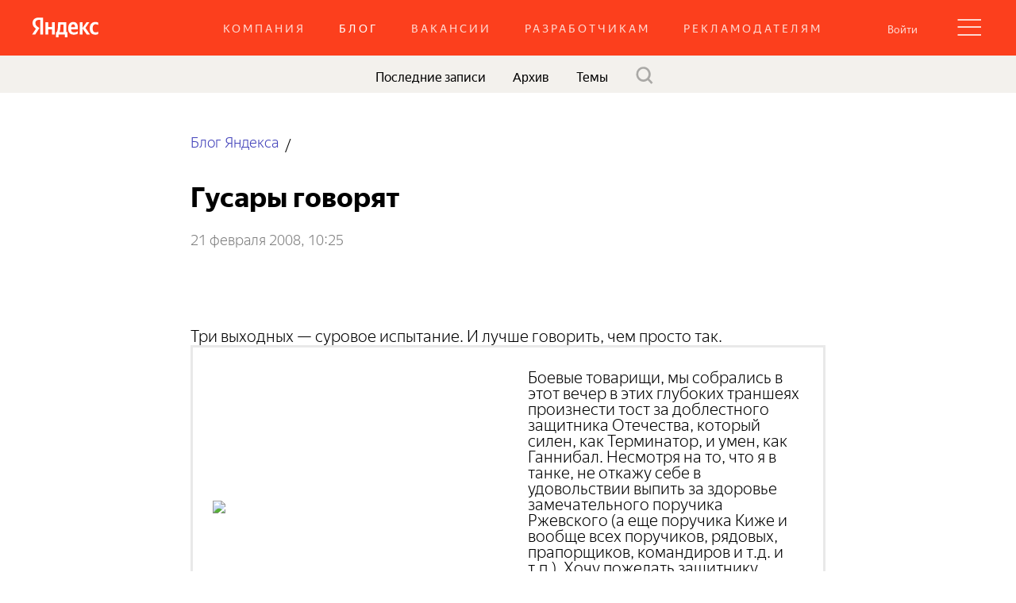

--- FILE ---
content_type: text/html; charset=utf-8
request_url: https://yandex.ru/blog/company/12121
body_size: 69229
content:
<!DOCTYPE html><html><head><meta charset="utf-8"/><meta http-equiv="X-UA-Compatible" content="IE=edge"/><title>Гусары говорят — Блог Яндекса</title><link rel="shortcut icon" href="/blog/i/ru/yablogs-favicon-16x16.png" sizes="16x16"/><link rel="shortcut icon" href="/blog/i/ru/yablogs-favicon-32x32.png" sizes="32x32"/><link rel="shortcut icon" href="/blog/i/ru/yablogs-favicon-192x192.png" sizes="192x192"/><link rel="apple-touch-icon" href="/blog/i/ru/yablogs-180x180.png" sizes="180x180"/><link rel="apple-touch-icon" href="/blog/i/ru/yablogs-152x152.png" sizes="152x152"/><link rel="apple-touch-icon" href="/blog/i/ru/yablogs-120x120.png" sizes="120x120"/><link rel="apple-touch-icon" href="/blog/i/ru/yablogs-76x76.png" sizes="76x76"/><script class="y-global_yablogs _init" data-block="y-global" nonce="sVZq22gSLz68HhPUyJuirg==" data-options="{&quot;options&quot;:{&quot;russianLanguageTld&quot;:[&quot;ru&quot;,&quot;kz&quot;,&quot;by&quot;],&quot;lang&quot;:&quot;ru&quot;,&quot;tld&quot;:&quot;ru&quot;,&quot;browser&quot;:&quot;Chrome&quot;,&quot;browserIsOld&quot;:false,&quot;newBrowsers&quot;:false,&quot;content-region&quot;:&quot;ru&quot;,&quot;retpath&quot;:&quot;https://yandex.ru/blog/company/12121&quot;,&quot;isAuthorized&quot;:false,&quot;isPhoneRequired&quot;:false,&quot;isModerator&quot;:false,&quot;loginData&quot;:{&quot;lang&quot;:&quot;ru&quot;,&quot;serviceName&quot;:&quot;yablogs&quot;,&quot;twoweeks&quot;:&quot;yes&quot;,&quot;serviceId&quot;:&quot;yablogs&quot;,&quot;passportHost&quot;:&quot;passport.yandex.ru&quot;,&quot;passportUrl&quot;:&quot;https://passport.yandex.ru&quot;,&quot;socialHost&quot;:&quot;https://social.yandex.ru&quot;,&quot;socialAuthUrls&quot;:{&quot;github&quot;:&quot;/blog/auth/github?socialRetpath=https%3A%2F%2Fyandex.ru%2Fblog%2Fcompany%2F12121&quot;,&quot;yandex&quot;:&quot;/blog/auth/yandex?socialRetpath=https%3A%2F%2Fyandex.ru%2Fblog%2Fcompany%2F12121&quot;,&quot;facebook&quot;:&quot;/blog/auth/facebook?socialRetpath=https%3A%2F%2Fyandex.ru%2Fblog%2Fcompany%2F12121&quot;,&quot;twitter&quot;:&quot;/blog/auth/twitter?socialRetpath=https%3A%2F%2Fyandex.ru%2Fblog%2Fcompany%2F12121&quot;,&quot;linkedin&quot;:&quot;/blog/auth/linkedin?socialRetpath=https%3A%2F%2Fyandex.ru%2Fblog%2Fcompany%2F12121&quot;,&quot;google&quot;:&quot;/blog/auth/google?socialRetpath=https%3A%2F%2Fyandex.ru%2Fblog%2Fcompany%2F12121&quot;}},&quot;hostBase&quot;:&quot;http://yandex.ru&quot;,&quot;mordaHost&quot;:&quot;https://ya.ru&quot;,&quot;maxCommentsLevel&quot;:2,&quot;serverTime&quot;:&quot;Wed Jan 14 2026 07:11:54 GMT+0300 (Moscow Standard Time)&quot;,&quot;timezoneOffset&quot;:180,&quot;serverTimezoneOffset&quot;:180,&quot;metrikaId&quot;:&quot;23170714&quot;,&quot;metaMetrikaId&quot;:&quot;34230975&quot;,&quot;maxCommentSize&quot;:12000,&quot;yearsBeforeOutdated&quot;:4,&quot;titleImagePreview&quot;:{&quot;width&quot;:250,&quot;height&quot;:250},&quot;touch&quot;:false,&quot;addAccountUrl&quot;:&quot;https://passport.yandex.ru/auth?mode=add-user&amp;retpath=https%3A%2F%2Fyandex.ru%2Fblog%2Fcompany%2F12121&quot;,&quot;addPhoneUrl&quot;:&quot;https://passport.yandex.ru/profile/phones?retpath=https%3A%2F%2Fyandex.ru%2Fblog%2Fcompany%2F12121&quot;,&quot;yandexuid&quot;:&quot;&quot;,&quot;allowAccountsPopup&quot;:true,&quot;nonce&quot;:&quot;sVZq22gSLz68HhPUyJuirg==&quot;,&quot;isSocialAuth&quot;:false,&quot;socialAuthUrls&quot;:{&quot;github&quot;:&quot;/blog/auth/github?socialRetpath=https%3A%2F%2Fyandex.ru%2Fblog%2Fcompany%2F12121&quot;,&quot;yandex&quot;:&quot;/blog/auth/yandex?socialRetpath=https%3A%2F%2Fyandex.ru%2Fblog%2Fcompany%2F12121&quot;,&quot;facebook&quot;:&quot;/blog/auth/facebook?socialRetpath=https%3A%2F%2Fyandex.ru%2Fblog%2Fcompany%2F12121&quot;,&quot;twitter&quot;:&quot;/blog/auth/twitter?socialRetpath=https%3A%2F%2Fyandex.ru%2Fblog%2Fcompany%2F12121&quot;,&quot;linkedin&quot;:&quot;/blog/auth/linkedin?socialRetpath=https%3A%2F%2Fyandex.ru%2Fblog%2Fcompany%2F12121&quot;,&quot;google&quot;:&quot;/blog/auth/google?socialRetpath=https%3A%2F%2Fyandex.ru%2Fblog%2Fcompany%2F12121&quot;},&quot;logoaasUrl&quot;:&quot;https://yastatic.net/q/logoaas/v2/&quot;}}"></script><meta property="og:type" content="website"/><meta property="mobile-web-app-capable" content="true"/><meta property="twitter:card" content="summary_large_image"/><meta property="fb:pages" content="321810880576"/><meta name="robots" content="noindex, nofollow"/><meta name="description" content="Три выходных — суровое испытание. И лучше говорить, чем просто так.
Боевые товарищи, мы собрались в этот вечер в этих глубоких траншеях произнести тост за  доблестного защитника Отечества, который силен, как Терминатор, и умен, как Ганнибал.

Несмотря на то, что я в танке, не откажу себе в удовольствии выпить за здоровье замечательного поручика Ржевского (а еще поручика Киже и вообще всех поручиков, рядовых, прапорщиков, командиров и т.д. и т.п.).

Хочу пожелать защитнику Отечества  поразить все цели, а также верную Анку-пулеметчицу.

Еще тост
Это был генератор тостов. Главное — не залпом.Штопор Сомелье, рядовой запаса"/><meta property="og:description" content="Три выходных — суровое испытание. И лучше говорить, чем просто так.
Боевые товарищи, мы собрались в этот вечер в этих глубоких траншеях произнести тост за  доблестного защитника Отечества, который силен, как Терминатор, и умен, как Ганнибал.

Несмотря на то, что я в танке, не откажу себе в удовольствии выпить за здоровье замечательного поручика Ржевского (а еще поручика Киже и вообще всех поручиков, рядовых, прапорщиков, командиров и т.д. и т.п.).

Хочу пожелать защитнику Отечества  поразить все цели, а также верную Анку-пулеметчицу.

Еще тост
Это был генератор тостов. Главное — не залпом.Штопор Сомелье, рядовой запаса"/><meta property="twitter:description" content="Три выходных — суровое испытание. И лучше говорить, чем просто так.
Боевые товарищи, мы собрались в этот вечер в этих глубоких траншеях произнести тост за  доблестного защитника Отечества, который силен, как Терминатор, и умен, как Ганнибал.

Несмотря на то, что я в танке, не откажу себе в удовольствии выпить за здоровье замечательного поручика Ржевского (а еще поручика Киже и вообще всех поручиков, рядовых, прапорщиков, командиров и т.д. и т.п.).

Хочу пожелать защитнику Отечества  поразить все цели, а также верную Анку-пулеметчицу.

Еще тост
Это был генератор тостов. Главное — не залпом.Штопор Сомелье, рядовой запаса"/><meta property="og:title" content="Гусары говорят — Блог Яндекса"/><meta property="twitter:title" content="Гусары говорят — Блог Яндекса"/><meta property="og:image" content="https://avatars.mds.yandex.net/get-yablogs/51778/file_1617642911883/orig"/><meta property="twitter:image" content="https://avatars.mds.yandex.net/get-yablogs/51778/file_1617642911883/orig"/><link rel="alternate" type="application/rss+xml" href="/blog/company/rss" title="Блог Яндекса"/><link rel="prerender" href="/blog/company"/><!--[if !IE]> --><link rel="stylesheet" href="//yastatic.net/s3/yablogs/static/r18202414/desktop.bundles/index/_index.css"/><!-- <![endif]--><!--[if IE 8]><link rel="stylesheet" href="//yastatic.net/s3/yablogs/static/r18202414/desktop.bundles/index/_index.ie8.css"/><![endif]--><!--[if IE 9]><link rel="stylesheet" href="//yastatic.net/s3/yablogs/static/r18202414/desktop.bundles/index/_index.ie9.css"/><![endif]--><!--[if ie 8]><script nonce="sVZq22gSLz68HhPUyJuirg==" src="https://yastatic.net/html5shiv/1.1/html5shiv.min.js" type="text/javascript"></script><![endif]--><script nonce="sVZq22gSLz68HhPUyJuirg==" type="text/javascript">function removeMyself() { this.parentNode.removeChild(this); }</script></head><body class="y-page_yablogs-post _yablogs _init" data-block="y-page" data-options="{&quot;mixins&quot;:[{&quot;name&quot;:&quot;i-font&quot;,&quot;type&quot;:&quot;yablogs&quot;}]}"><noindex class="y-page_yablogs-post__noindex"><div class="y-page_yablogs-post__wrapper"><header class="y-header_yablogs _ru _init" data-block="y-header" data-options="{&quot;options&quot;:{&quot;userData&quot;:{&quot;yu&quot;:&quot;&quot;,&quot;retpath&quot;:&quot;https://yandex.ru/blog/company/12121&quot;}}}"><div class="y-header_yablogs__paranja"></div><div class="y-header_yablogs__logo-wrapper"><a class="y-header_yablogs__logo" href="https://ya.ru"><img class="logo" data-block="logo" alt="Яндекс" src="https://yastatic.net/q/logoaas/v2/Яндекс.svg?size=30&amp;color=fff"/></a></div><div class="y-header_yablogs__menu"><div class="y-header_yablogs__menu-level"><a class="y-header_yablogs__link" href="//yandex.ru/company" data-order="0">Компания</a><a class="y-header_yablogs__link _current" href="/blog/company" data-order="1">Блог</a><a class="y-header_yablogs__link" href="//yandex.ru/jobs/" data-order="2">Вакансии</a><a class="y-header_yablogs__link" href="//tech.yandex.ru" data-order="3">Разработчикам</a><a class="y-header_yablogs__link" href="//yandex.ru/adv" data-order="4">Рекламодателям</a></div><div class="y-header_yablogs__menu-level"><a class="y-header_yablogs__link" href="//events.yandex.ru" data-order="5">События</a><a class="y-header_yablogs__link" href="//research.yandex.ru" data-order="6">Наука</a><a class="y-header_yablogs__link" href="//academy.yandex.ru" data-order="7">Обучение</a></div></div><div class="y-header_yablogs__user-menu"><div class="y-header_yablogs__user-wrapper"><div class="y-header_yablogs__login-button"><a class="y-button_islet-login _init" data-block="y-button" tabindex="3" role="button" href="https://passport.yandex.ru/auth?mode=add-user&amp;retpath=https%3A%2F%2Fyandex.ru%2Fblog%2Fcompany%2F12121"><span class="y-button_islet-login__text">Войти</span></a></div></div><div class="y-header_yablogs__menu-button"></div></div></header><nav class="b-menu_yablogs _init" data-block="b-menu" data-options="{&quot;options&quot;:{&quot;user&quot;:{&quot;yandexuid&quot;:&quot;&quot;,&quot;isAuthorized&quot;:false,&quot;isPhoneRequired&quot;:false,&quot;addPhoneUrl&quot;:&quot;https://passport.yandex.ru/profile/phones?retpath=https%3A%2F%2Fyandex.ru%2Fblog%2Fcompany%2F12121&quot;,&quot;addAccountUrl&quot;:&quot;https://passport.yandex.ru/auth?mode=add-user&amp;retpath=https%3A%2F%2Fyandex.ru%2Fblog%2Fcompany%2F12121&quot;},&quot;canWrite&quot;:false,&quot;review&quot;:&quot;/blog/company?filter=review&quot;,&quot;future&quot;:&quot;/blog/company?filter=future&quot;,&quot;drafts&quot;:&quot;/blog/company?filter=drafts&quot;,&quot;tagsList&quot;:[{&quot;displayName&quot;:&quot;API&quot;,&quot;slug&quot;:&quot;api&quot;,&quot;url&quot;:&quot;/blog/company?tag=api&quot;},{&quot;displayName&quot;:&quot;Android&quot;,&quot;slug&quot;:&quot;android&quot;,&quot;url&quot;:&quot;/blog/company?tag=android&quot;},{&quot;displayName&quot;:&quot;SERP&quot;,&quot;slug&quot;:&quot;serp&quot;,&quot;url&quot;:&quot;/blog/company?tag=serp&quot;},{&quot;displayName&quot;:&quot;YaC&quot;,&quot;slug&quot;:&quot;yac&quot;,&quot;url&quot;:&quot;/blog/company?tag=yac&quot;},{&quot;displayName&quot;:&quot;iOS&quot;,&quot;slug&quot;:&quot;ios&quot;,&quot;url&quot;:&quot;/blog/company?tag=ios&quot;},{&quot;displayName&quot;:&quot;iPhone&quot;,&quot;slug&quot;:&quot;iphone&quot;,&quot;url&quot;:&quot;/blog/company?tag=iphone&quot;},{&quot;displayName&quot;:&quot;yandex-team&quot;,&quot;slug&quot;:&quot;yandex-team&quot;,&quot;url&quot;:&quot;/blog/company?tag=yandex-team&quot;},{&quot;displayName&quot;:&quot;АОН&quot;,&quot;slug&quot;:&quot;аон&quot;,&quot;url&quot;:&quot;/blog/company?tag=%D0%B0%D0%BE%D0%BD&quot;},{&quot;displayName&quot;:&quot;Авиабилеты&quot;,&quot;slug&quot;:&quot;aviabilety&quot;,&quot;url&quot;:&quot;/blog/company?tag=aviabilety&quot;},{&quot;displayName&quot;:&quot;Авто&quot;,&quot;slug&quot;:&quot;avto&quot;,&quot;url&quot;:&quot;/blog/company?tag=avto&quot;},{&quot;displayName&quot;:&quot;Алиса&quot;,&quot;slug&quot;:&quot;алиса&quot;,&quot;url&quot;:&quot;/blog/company?tag=%D0%B0%D0%BB%D0%B8%D1%81%D0%B0&quot;},{&quot;displayName&quot;:&quot;Браузер&quot;,&quot;slug&quot;:&quot;brauzer&quot;,&quot;url&quot;:&quot;/blog/company?tag=brauzer&quot;},{&quot;displayName&quot;:&quot;Видео&quot;,&quot;slug&quot;:&quot;видео&quot;,&quot;url&quot;:&quot;/blog/company?tag=%D0%B2%D0%B8%D0%B4%D0%B5%D0%BE&quot;},{&quot;displayName&quot;:&quot;Директ&quot;,&quot;slug&quot;:&quot;direkt&quot;,&quot;url&quot;:&quot;/blog/company?tag=direkt&quot;},{&quot;displayName&quot;:&quot;Диск&quot;,&quot;slug&quot;:&quot;disk&quot;,&quot;url&quot;:&quot;/blog/company?tag=disk&quot;},{&quot;displayName&quot;:&quot;ЕГЭ&quot;,&quot;slug&quot;:&quot;ege&quot;,&quot;url&quot;:&quot;/blog/company?tag=ege&quot;},{&quot;displayName&quot;:&quot;Заправки&quot;,&quot;slug&quot;:&quot;заправки&quot;,&quot;url&quot;:&quot;/blog/company?tag=%D0%B7%D0%B0%D0%BF%D1%80%D0%B0%D0%B2%D0%BA%D0%B8&quot;},{&quot;displayName&quot;:&quot;Здоровье&quot;,&quot;slug&quot;:&quot;здоровье&quot;,&quot;url&quot;:&quot;/blog/company?tag=%D0%B7%D0%B4%D0%BE%D1%80%D0%BE%D0%B2%D1%8C%D0%B5&quot;},{&quot;displayName&quot;:&quot;Картинки&quot;,&quot;slug&quot;:&quot;kartinki&quot;,&quot;url&quot;:&quot;/blog/company?tag=kartinki&quot;},{&quot;displayName&quot;:&quot;Карты&quot;,&quot;slug&quot;:&quot;karty&quot;,&quot;url&quot;:&quot;/blog/company?tag=karty&quot;},{&quot;displayName&quot;:&quot;Каталог&quot;,&quot;slug&quot;:&quot;katalog&quot;,&quot;url&quot;:&quot;/blog/company?tag=katalog&quot;},{&quot;displayName&quot;:&quot;Маркет&quot;,&quot;slug&quot;:&quot;market&quot;,&quot;url&quot;:&quot;/blog/company?tag=market&quot;},{&quot;displayName&quot;:&quot;Метрика&quot;,&quot;slug&quot;:&quot;metrika&quot;,&quot;url&quot;:&quot;/blog/company?tag=metrika&quot;},{&quot;displayName&quot;:&quot;Музыка&quot;,&quot;slug&quot;:&quot;muzyka&quot;,&quot;url&quot;:&quot;/blog/company?tag=muzyka&quot;},{&quot;displayName&quot;:&quot;Навигатор&quot;,&quot;slug&quot;:&quot;navigator&quot;,&quot;url&quot;:&quot;/blog/company?tag=navigator&quot;},{&quot;displayName&quot;:&quot;Недвижимость&quot;,&quot;slug&quot;:&quot;nedvizhimost&quot;,&quot;url&quot;:&quot;/blog/company?tag=nedvizhimost&quot;},{&quot;displayName&quot;:&quot;Новости&quot;,&quot;slug&quot;:&quot;novosti&quot;,&quot;url&quot;:&quot;/blog/company?tag=novosti&quot;},{&quot;displayName&quot;:&quot;Острова&quot;,&quot;slug&quot;:&quot;ostrova&quot;,&quot;url&quot;:&quot;/blog/company?tag=ostrova&quot;},{&quot;displayName&quot;:&quot;Открытки&quot;,&quot;slug&quot;:&quot;открытки&quot;,&quot;url&quot;:&quot;/blog/company?tag=%D0%BE%D1%82%D0%BA%D1%80%D1%8B%D1%82%D0%BA%D0%B8&quot;},{&quot;displayName&quot;:&quot;ППБ&quot;,&quot;slug&quot;:&quot;ppb&quot;,&quot;url&quot;:&quot;/blog/company?tag=ppb&quot;},{&quot;displayName&quot;:&quot;Перевод&quot;,&quot;slug&quot;:&quot;perevod&quot;,&quot;url&quot;:&quot;/blog/company?tag=perevod&quot;},{&quot;displayName&quot;:&quot;Плюс&quot;,&quot;slug&quot;:&quot;плюс&quot;,&quot;url&quot;:&quot;/blog/company?tag=%D0%BF%D0%BB%D1%8E%D1%81&quot;},{&quot;displayName&quot;:&quot;Погода&quot;,&quot;slug&quot;:&quot;pogoda&quot;,&quot;url&quot;:&quot;/blog/company?tag=pogoda&quot;},{&quot;displayName&quot;:&quot;Поиск&quot;,&quot;slug&quot;:&quot;poisk&quot;,&quot;url&quot;:&quot;/blog/company?tag=poisk&quot;},{&quot;displayName&quot;:&quot;Почта&quot;,&quot;slug&quot;:&quot;pochta&quot;,&quot;url&quot;:&quot;/blog/company?tag=pochta&quot;},{&quot;displayName&quot;:&quot;Пробки&quot;,&quot;slug&quot;:&quot;probki&quot;,&quot;url&quot;:&quot;/blog/company?tag=probki&quot;},{&quot;displayName&quot;:&quot;Работа&quot;,&quot;slug&quot;:&quot;rabota&quot;,&quot;url&quot;:&quot;/blog/company?tag=rabota&quot;},{&quot;displayName&quot;:&quot;Расписания&quot;,&quot;slug&quot;:&quot;raspisaniya&quot;,&quot;url&quot;:&quot;/blog/company?tag=raspisaniya&quot;},{&quot;displayName&quot;:&quot;Реклама&quot;,&quot;slug&quot;:&quot;реклама&quot;,&quot;url&quot;:&quot;/blog/company?tag=%D1%80%D0%B5%D0%BA%D0%BB%D0%B0%D0%BC%D0%B0&quot;},{&quot;displayName&quot;:&quot;Ровер&quot;,&quot;slug&quot;:&quot;ровер&quot;,&quot;url&quot;:&quot;/blog/company?tag=%D1%80%D0%BE%D0%B2%D0%B5%D1%80&quot;},{&quot;displayName&quot;:&quot;Словари&quot;,&quot;slug&quot;:&quot;slovari&quot;,&quot;url&quot;:&quot;/blog/company?tag=slovari&quot;},{&quot;displayName&quot;:&quot;Станция&quot;,&quot;slug&quot;:&quot;станция&quot;,&quot;url&quot;:&quot;/blog/company?tag=%D1%81%D1%82%D0%B0%D0%BD%D1%86%D0%B8%D1%8F&quot;},{&quot;displayName&quot;:&quot;Такси&quot;,&quot;slug&quot;:&quot;taksi&quot;,&quot;url&quot;:&quot;/blog/company?tag=taksi&quot;},{&quot;displayName&quot;:&quot;Фотки&quot;,&quot;slug&quot;:&quot;fotki&quot;,&quot;url&quot;:&quot;/blog/company?tag=fotki&quot;},{&quot;displayName&quot;:&quot;ШАД&quot;,&quot;slug&quot;:&quot;shad&quot;,&quot;url&quot;:&quot;/blog/company?tag=shad&quot;},{&quot;displayName&quot;:&quot;Яндекс.Деньги&quot;,&quot;slug&quot;:&quot;yandeks-dengi&quot;,&quot;url&quot;:&quot;/blog/company?tag=yandeks-dengi&quot;},{&quot;displayName&quot;:&quot;Яндекс.Драйв&quot;,&quot;slug&quot;:&quot;яндекс.драйв&quot;,&quot;url&quot;:&quot;/blog/company?tag=%D1%8F%D0%BD%D0%B4%D0%B5%D0%BA%D1%81.%D0%B4%D1%80%D0%B0%D0%B9%D0%B2&quot;},{&quot;displayName&quot;:&quot;Яндекс.Еда&quot;,&quot;slug&quot;:&quot;яндекс.еда&quot;,&quot;url&quot;:&quot;/blog/company?tag=%D1%8F%D0%BD%D0%B4%D0%B5%D0%BA%D1%81.%D0%B5%D0%B4%D0%B0&quot;},{&quot;displayName&quot;:&quot;Яндекс.Лончер&quot;,&quot;slug&quot;:&quot;яндекс.лончер&quot;,&quot;url&quot;:&quot;/blog/company?tag=%D1%8F%D0%BD%D0%B4%D0%B5%D0%BA%D1%81.%D0%BB%D0%BE%D0%BD%D1%87%D0%B5%D1%80&quot;},{&quot;displayName&quot;:&quot;Яндекс.Украина&quot;,&quot;slug&quot;:&quot;yandeks-ukraina&quot;,&quot;url&quot;:&quot;/blog/company?tag=yandeks-ukraina&quot;},{&quot;displayName&quot;:&quot;безопасность&quot;,&quot;slug&quot;:&quot;bezopasnost&quot;,&quot;url&quot;:&quot;/blog/company?tag=bezopasnost&quot;},{&quot;displayName&quot;:&quot;беспилотники&quot;,&quot;slug&quot;:&quot;беспилотники&quot;,&quot;url&quot;:&quot;/blog/company?tag=%D0%B1%D0%B5%D1%81%D0%BF%D0%B8%D0%BB%D0%BE%D1%82%D0%BD%D0%B8%D0%BA%D0%B8&quot;},{&quot;displayName&quot;:&quot;внутренние сервисы&quot;,&quot;slug&quot;:&quot;vnutrennie-servisy&quot;,&quot;url&quot;:&quot;/blog/company?tag=vnutrennie-servisy&quot;},{&quot;displayName&quot;:&quot;главная страница&quot;,&quot;slug&quot;:&quot;glavnaya-stranitsa&quot;,&quot;url&quot;:&quot;/blog/company?tag=glavnaya-stranitsa&quot;},{&quot;displayName&quot;:&quot;дата-центры&quot;,&quot;slug&quot;:&quot;data-tsentry&quot;,&quot;url&quot;:&quot;/blog/company?tag=data-tsentry&quot;},{&quot;displayName&quot;:&quot;дизайн&quot;,&quot;slug&quot;:&quot;dizayn&quot;,&quot;url&quot;:&quot;/blog/company?tag=dizayn&quot;},{&quot;displayName&quot;:&quot;доступность&quot;,&quot;slug&quot;:&quot;доступность&quot;,&quot;url&quot;:&quot;/blog/company?tag=%D0%B4%D0%BE%D1%81%D1%82%D1%83%D0%BF%D0%BD%D0%BE%D1%81%D1%82%D1%8C&quot;},{&quot;displayName&quot;:&quot;игры&quot;,&quot;slug&quot;:&quot;игры&quot;,&quot;url&quot;:&quot;/blog/company?tag=%D0%B8%D0%B3%D1%80%D1%8B&quot;},{&quot;displayName&quot;:&quot;исследования&quot;,&quot;slug&quot;:&quot;issledovaniya&quot;,&quot;url&quot;:&quot;/blog/company?tag=issledovaniya&quot;},{&quot;displayName&quot;:&quot;история&quot;,&quot;slug&quot;:&quot;istoriya&quot;,&quot;url&quot;:&quot;/blog/company?tag=istoriya&quot;},{&quot;displayName&quot;:&quot;как это работает?&quot;,&quot;slug&quot;:&quot;kak-eto-rabotaet&quot;,&quot;url&quot;:&quot;/blog/company?tag=kak-eto-rabotaet&quot;},{&quot;displayName&quot;:&quot;кино&quot;,&quot;slug&quot;:&quot;кино&quot;,&quot;url&quot;:&quot;/blog/company?tag=%D0%BA%D0%B8%D0%BD%D0%BE&quot;},{&quot;displayName&quot;:&quot;колдунщики&quot;,&quot;slug&quot;:&quot;koldunschiki&quot;,&quot;url&quot;:&quot;/blog/company?tag=koldunschiki&quot;},{&quot;displayName&quot;:&quot;конкурсы&quot;,&quot;slug&quot;:&quot;konkursy&quot;,&quot;url&quot;:&quot;/blog/company?tag=konkursy&quot;},{&quot;displayName&quot;:&quot;конференции и семинары&quot;,&quot;slug&quot;:&quot;konferentsii-i-seminary&quot;,&quot;url&quot;:&quot;/blog/company?tag=konferentsii-i-seminary&quot;},{&quot;displayName&quot;:&quot;лайфхаки&quot;,&quot;slug&quot;:&quot;layfkhaki&quot;,&quot;url&quot;:&quot;/blog/company?tag=layfkhaki&quot;},{&quot;displayName&quot;:&quot;медиасервисы&quot;,&quot;slug&quot;:&quot;mediaservisy&quot;,&quot;url&quot;:&quot;/blog/company?tag=mediaservisy&quot;},{&quot;displayName&quot;:&quot;мобильные приложения&quot;,&quot;slug&quot;:&quot;mobilnye-prilozheniya&quot;,&quot;url&quot;:&quot;/blog/company?tag=mobilnye-prilozheniya&quot;},{&quot;displayName&quot;:&quot;музей&quot;,&quot;slug&quot;:&quot;музей&quot;,&quot;url&quot;:&quot;/blog/company?tag=%D0%BC%D1%83%D0%B7%D0%B5%D0%B9&quot;},{&quot;displayName&quot;:&quot;наука и образование&quot;,&quot;slug&quot;:&quot;nauka-i-obrazovanie&quot;,&quot;url&quot;:&quot;/blog/company?tag=nauka-i-obrazovanie&quot;},{&quot;displayName&quot;:&quot;новый год&quot;,&quot;slug&quot;:&quot;novyy-god&quot;,&quot;url&quot;:&quot;/blog/company?tag=novyy-god&quot;},{&quot;displayName&quot;:&quot;офис&quot;,&quot;slug&quot;:&quot;ofis&quot;,&quot;url&quot;:&quot;/blog/company?tag=ofis&quot;},{&quot;displayName&quot;:&quot;панорамы&quot;,&quot;slug&quot;:&quot;panoramy&quot;,&quot;url&quot;:&quot;/blog/company?tag=panoramy&quot;},{&quot;displayName&quot;:&quot;персонализация&quot;,&quot;slug&quot;:&quot;personalizatsiya&quot;,&quot;url&quot;:&quot;/blog/company?tag=personalizatsiya&quot;},{&quot;displayName&quot;:&quot;позиция Яндекса&quot;,&quot;slug&quot;:&quot;pozitsiya-yandeksa&quot;,&quot;url&quot;:&quot;/blog/company?tag=pozitsiya-yandeksa&quot;},{&quot;displayName&quot;:&quot;поисковые запросы&quot;,&quot;slug&quot;:&quot;poiskovye-zaprosy&quot;,&quot;url&quot;:&quot;/blog/company?tag=poiskovye-zaprosy&quot;},{&quot;displayName&quot;:&quot;путешествия&quot;,&quot;slug&quot;:&quot;puteshestviya&quot;,&quot;url&quot;:&quot;/blog/company?tag=puteshestviya&quot;},{&quot;displayName&quot;:&quot;решение задач&quot;,&quot;slug&quot;:&quot;reshenie-zadach&quot;,&quot;url&quot;:&quot;/blog/company?tag=reshenie-zadach&quot;},{&quot;displayName&quot;:&quot;роботы&quot;,&quot;slug&quot;:&quot;роботы&quot;,&quot;url&quot;:&quot;/blog/company?tag=%D1%80%D0%BE%D0%B1%D0%BE%D1%82%D1%8B&quot;},{&quot;displayName&quot;:&quot;русский язык&quot;,&quot;slug&quot;:&quot;russkiy-yazyk&quot;,&quot;url&quot;:&quot;/blog/company?tag=russkiy-yazyk&quot;},{&quot;displayName&quot;:&quot;социальные сети&quot;,&quot;slug&quot;:&quot;sotsialnye-seti&quot;,&quot;url&quot;:&quot;/blog/company?tag=sotsialnye-seti&quot;},{&quot;displayName&quot;:&quot;спецпроекты&quot;,&quot;slug&quot;:&quot;spetsproekty&quot;,&quot;url&quot;:&quot;/blog/company?tag=spetsproekty&quot;},{&quot;displayName&quot;:&quot;спортивное программирование&quot;,&quot;slug&quot;:&quot;sportivnoe-programmirovanie&quot;,&quot;url&quot;:&quot;/blog/company?tag=sportivnoe-programmirovanie&quot;},{&quot;displayName&quot;:&quot;спутниковые снимки&quot;,&quot;slug&quot;:&quot;sputnikovye-snimki&quot;,&quot;url&quot;:&quot;/blog/company?tag=sputnikovye-snimki&quot;},{&quot;displayName&quot;:&quot;стартапы&quot;,&quot;slug&quot;:&quot;startapy&quot;,&quot;url&quot;:&quot;/blog/company?tag=startapy&quot;},{&quot;displayName&quot;:&quot;технологии Яндекса&quot;,&quot;slug&quot;:&quot;tekhnologii-yandeksa&quot;,&quot;url&quot;:&quot;/blog/company?tag=tekhnologii-yandeksa&quot;},{&quot;displayName&quot;:&quot;транспорт&quot;,&quot;slug&quot;:&quot;transport&quot;,&quot;url&quot;:&quot;/blog/company?tag=transport&quot;},{&quot;displayName&quot;:&quot;умный дом&quot;,&quot;slug&quot;:&quot;умный дом&quot;,&quot;url&quot;:&quot;/blog/company?tag=%D1%83%D0%BC%D0%BD%D1%8B%D0%B9%20%D0%B4%D0%BE%D0%BC&quot;},{&quot;displayName&quot;:&quot;фан&quot;,&quot;slug&quot;:&quot;fan&quot;,&quot;url&quot;:&quot;/blog/company?tag=fan&quot;}],&quot;blogClosed&quot;:false,&quot;touch&quot;:false,&quot;phoneRequireText&quot;:&quot;Добавьте телефон, чтобы оставить комментарий&quot;,&quot;addPhoneUrl&quot;:&quot;https://passport.yandex.ru/profile/phones?retpath=https%3A%2F%2Fyandex.ru%2Fblog%2Fcompany%2F12121&quot;,&quot;isPhoneRequired&quot;:false}}"><div class="b-menu_yablogs__content"><div class="b-menu_yablogs__list"><a class="b-menu_yablogs__last-posts" href="/blog/company">Последние записи</a><span class="b-menu_yablogs__archive"><span class="b-archive _init" data-block="b-archive" data-options="{&quot;options&quot;:{&quot;params&quot;:{&quot;blogName&quot;:&quot;company&quot;,&quot;blogUrl&quot;:&quot;/blog/company&quot;,&quot;current&quot;:{&quot;year&quot;:2026,&quot;month&quot;:1},&quot;start&quot;:{&quot;year&quot;:2005,&quot;month&quot;:1},&quot;checked&quot;:{&quot;year&quot;:2026},&quot;postsCount&quot;:{&quot;2005&quot;:{&quot;Dec&quot;:11,&quot;Nov&quot;:8,&quot;Oct&quot;:5,&quot;Sep&quot;:8,&quot;Aug&quot;:10,&quot;Jul&quot;:7,&quot;Jun&quot;:3,&quot;May&quot;:6,&quot;Apr&quot;:4,&quot;Mar&quot;:1,&quot;Feb&quot;:3,&quot;Jan&quot;:2},&quot;2006&quot;:{&quot;Dec&quot;:17,&quot;Nov&quot;:8,&quot;Oct&quot;:8,&quot;Sep&quot;:7,&quot;Aug&quot;:1,&quot;Jul&quot;:13,&quot;Jun&quot;:6,&quot;May&quot;:9,&quot;Apr&quot;:10,&quot;Mar&quot;:8,&quot;Feb&quot;:7,&quot;Jan&quot;:6},&quot;2007&quot;:{&quot;Dec&quot;:24,&quot;Nov&quot;:13,&quot;Oct&quot;:19,&quot;Sep&quot;:18,&quot;Aug&quot;:11,&quot;Jul&quot;:12,&quot;Jun&quot;:8,&quot;May&quot;:13,&quot;Apr&quot;:12,&quot;Mar&quot;:8,&quot;Feb&quot;:4,&quot;Jan&quot;:8},&quot;2008&quot;:{&quot;Dec&quot;:20,&quot;Nov&quot;:12,&quot;Oct&quot;:17,&quot;Sep&quot;:11,&quot;Aug&quot;:9,&quot;Jul&quot;:10,&quot;Jun&quot;:7,&quot;May&quot;:14,&quot;Apr&quot;:18,&quot;Mar&quot;:12,&quot;Feb&quot;:11,&quot;Jan&quot;:10},&quot;2009&quot;:{&quot;Dec&quot;:40,&quot;Nov&quot;:14,&quot;Oct&quot;:16,&quot;Sep&quot;:26,&quot;Aug&quot;:18,&quot;Jul&quot;:25,&quot;Jun&quot;:22,&quot;May&quot;:19,&quot;Apr&quot;:26,&quot;Mar&quot;:14,&quot;Feb&quot;:12,&quot;Jan&quot;:8},&quot;2010&quot;:{&quot;Dec&quot;:38,&quot;Nov&quot;:22,&quot;Oct&quot;:14,&quot;Sep&quot;:28,&quot;Aug&quot;:20,&quot;Jul&quot;:28,&quot;Jun&quot;:31,&quot;May&quot;:22,&quot;Apr&quot;:29,&quot;Mar&quot;:28,&quot;Feb&quot;:16,&quot;Jan&quot;:13},&quot;2011&quot;:{&quot;Dec&quot;:28,&quot;Nov&quot;:27,&quot;Oct&quot;:31,&quot;Sep&quot;:32,&quot;Aug&quot;:31,&quot;Jul&quot;:21,&quot;Jun&quot;:23,&quot;May&quot;:16,&quot;Apr&quot;:27,&quot;Mar&quot;:25,&quot;Feb&quot;:15,&quot;Jan&quot;:7},&quot;2012&quot;:{&quot;Dec&quot;:18,&quot;Nov&quot;:20,&quot;Oct&quot;:20,&quot;Sep&quot;:18,&quot;Aug&quot;:17,&quot;Jul&quot;:20,&quot;Jun&quot;:24,&quot;May&quot;:20,&quot;Apr&quot;:24,&quot;Mar&quot;:23,&quot;Feb&quot;:28,&quot;Jan&quot;:10},&quot;2013&quot;:{&quot;Dec&quot;:13,&quot;Nov&quot;:14,&quot;Oct&quot;:15,&quot;Sep&quot;:15,&quot;Aug&quot;:13,&quot;Jul&quot;:16,&quot;Jun&quot;:18,&quot;May&quot;:16,&quot;Apr&quot;:24,&quot;Mar&quot;:8,&quot;Feb&quot;:16,&quot;Jan&quot;:4},&quot;2014&quot;:{&quot;Dec&quot;:13,&quot;Nov&quot;:9,&quot;Oct&quot;:17,&quot;Sep&quot;:16,&quot;Aug&quot;:14,&quot;Jul&quot;:13,&quot;Jun&quot;:13,&quot;May&quot;:9,&quot;Apr&quot;:15,&quot;Mar&quot;:14,&quot;Feb&quot;:11,&quot;Jan&quot;:5},&quot;2015&quot;:{&quot;Nov&quot;:8,&quot;Oct&quot;:10,&quot;Sep&quot;:5,&quot;Aug&quot;:8,&quot;Jul&quot;:5,&quot;Jun&quot;:12,&quot;May&quot;:11,&quot;Apr&quot;:14,&quot;Mar&quot;:12,&quot;Feb&quot;:10,&quot;Jan&quot;:3,&quot;Dec&quot;:10},&quot;2016&quot;:{&quot;Jan&quot;:3,&quot;Feb&quot;:6,&quot;Mar&quot;:7,&quot;Apr&quot;:11,&quot;May&quot;:7,&quot;Jun&quot;:3,&quot;Jul&quot;:7,&quot;Aug&quot;:9,&quot;Sep&quot;:7,&quot;Oct&quot;:6,&quot;Nov&quot;:6,&quot;Dec&quot;:6},&quot;2017&quot;:{&quot;Jan&quot;:2,&quot;Feb&quot;:4,&quot;Mar&quot;:7,&quot;Apr&quot;:6,&quot;May&quot;:8,&quot;Jun&quot;:5,&quot;Jul&quot;:6,&quot;Aug&quot;:6,&quot;Sep&quot;:6,&quot;Oct&quot;:5,&quot;Nov&quot;:7,&quot;Dec&quot;:5},&quot;2018&quot;:{&quot;Jan&quot;:3,&quot;Feb&quot;:6,&quot;Mar&quot;:7,&quot;Apr&quot;:9,&quot;May&quot;:5,&quot;Jun&quot;:8,&quot;Jul&quot;:5,&quot;Aug&quot;:2,&quot;Sep&quot;:4,&quot;Oct&quot;:4,&quot;Nov&quot;:4,&quot;Dec&quot;:5},&quot;2019&quot;:{&quot;Jan&quot;:2,&quot;Feb&quot;:2,&quot;Mar&quot;:4,&quot;Apr&quot;:4,&quot;May&quot;:4,&quot;Jun&quot;:2,&quot;Jul&quot;:3,&quot;Aug&quot;:3,&quot;Sep&quot;:3,&quot;Oct&quot;:4,&quot;Nov&quot;:4,&quot;Dec&quot;:3},&quot;2020&quot;:{&quot;Jan&quot;:1,&quot;Feb&quot;:4,&quot;Mar&quot;:3,&quot;Apr&quot;:5,&quot;May&quot;:3,&quot;Jun&quot;:4,&quot;Jul&quot;:2,&quot;Aug&quot;:2,&quot;Sep&quot;:5,&quot;Nov&quot;:2,&quot;Dec&quot;:3},&quot;2021&quot;:{&quot;Jan&quot;:2,&quot;Feb&quot;:1,&quot;Mar&quot;:1,&quot;May&quot;:3,&quot;Jun&quot;:1,&quot;Jul&quot;:2,&quot;Aug&quot;:2,&quot;Sep&quot;:4,&quot;Nov&quot;:5,&quot;Dec&quot;:4},&quot;2022&quot;:{&quot;Jan&quot;:1,&quot;Feb&quot;:1,&quot;Mar&quot;:2,&quot;Apr&quot;:1,&quot;Jun&quot;:2,&quot;Jul&quot;:2,&quot;Aug&quot;:2,&quot;Dec&quot;:2},&quot;2023&quot;:{&quot;Feb&quot;:1,&quot;May&quot;:1,&quot;Oct&quot;:1},&quot;NaN&quot;:{&quot;Date&quot;:274}}}}}"><input class="b-archive__preloader-input" type="checkbox" id="preloader"/><label class="b-archive__preloader-label" for="preloader"></label><span class="y-toggle-button_islet-menu _disabled _init" data-block="y-toggle-button"><input class="y-toggle-button_islet-menu__control" type="checkbox" value="" id="uniqs273616" disabled="disabled"/><label class="y-toggle-button_islet-menu__box" for="uniqs273616"><span class="y-toggle-button_islet-menu__text">Архив</span></label></span></span></span><span class="b-menu_yablogs__tags-popup">Темы</span></div><div class="b-menu_yablogs__paranja _visible_no"></div><div class="b-menu_yablogs__list-touch _visible_no"><a class="b-menu_yablogs__post _current"><div class="b-menu_yablogs__post-text">Гусары говорят</div><div class="b-menu_yablogs__icon-arrow"></div></a><a class="b-menu_yablogs__last-posts" href="/blog/company">Последние записи</a><a class="b-menu_yablogs__tags" href="/blog/company/tags">Темы</a></div><div class="b-menu_yablogs__search"><div class="b-menu_yablogs__search-icon"><div class="b-icon_yablogs-icon-search" data-block="b-icon"></div></div><form class="b-menu_yablogs__search-form" action="/blog/company/search"><span class="y-input_islet-menu-search _init" data-block="y-input"><div class="y-input_islet-menu-search__clear"></div><span class="y-input_islet-menu-search__context"><input class="y-input_islet-menu-search__control" id="uniqs273617" name="text" placeholder="Поиск по записям"/></span></span></form></div></div></nav><main class="y-page_yablogs-post__main"><article class="b-article_yablogs-not-draft _init" data-block="b-article" itemtype="http://schema.org/Article" itemscope="" data-options="{&quot;options&quot;:{&quot;post&quot;:{&quot;_id&quot;:&quot;5628b59e7eba6ef16f811920&quot;,&quot;created_at&quot;:&quot;2015-10-22T10:08:30.238Z&quot;,&quot;updated_at&quot;:&quot;2015-11-26T16:07:24.472Z&quot;,&quot;publishDate&quot;:&quot;Thu Feb 21 2008 10:25:00 GMT+0300 (Moscow Standard Time)&quot;,&quot;approvedTitle&quot;:&quot;Гусары говорят&quot;,&quot;proposedTitle&quot;:&quot;Гусары говорят&quot;,&quot;approvedBody&quot;:{&quot;source&quot;:&quot;Три выходных — суровое испытание. И лучше говорить, чем просто так.\n<table><tbody><tr><td><img src=\&quot;http://toster.yandex.ru/media/i/defender_day/toster.gif\&quot; /></td><td>Боевые товарищи, мы собрались в этот вечер в этих глубоких траншеях произнести тост за  доблестного защитника Отечества, который силен, как Терминатор, и умен, как Ганнибал.\n\nНесмотря на то, что я в танке, не откажу себе в удовольствии выпить за здоровье замечательного поручика Ржевского (а еще поручика Киже и вообще всех поручиков, рядовых, прапорщиков, командиров и т.д. и т.п.).\n\nХочу пожелать защитнику Отечества  поразить все цели, а также верную Анку-пулеметчицу.\n\n<a href=\&quot;http://toster.yandex.ru/\&quot;>Еще тост</a></td></tr></tbody></table>\nЭто был генератор тостов. Главное — не залпом.<div class=\&quot;b-name\&quot; style=\&quot;font-style: italic; font-weight: bold; margin-top: 1em;\&quot;><noindex>Штопор Сомелье, рядовой запаса</noindex></div>&quot;,&quot;html&quot;:&quot;Три выходных — суровое испытание. И лучше говорить, чем просто так.\n<table><tbody><tr><td><img src=\&quot;http://toster.yandex.ru/media/i/defender_day/toster.gif\&quot; /></td><td>Боевые товарищи, мы собрались в этот вечер в этих глубоких траншеях произнести тост за  доблестного защитника Отечества, который силен, как Терминатор, и умен, как Ганнибал.\n\nНесмотря на то, что я в танке, не откажу себе в удовольствии выпить за здоровье замечательного поручика Ржевского (а еще поручика Киже и вообще всех поручиков, рядовых, прапорщиков, командиров и т.д. и т.п.).\n\nХочу пожелать защитнику Отечества  поразить все цели, а также верную Анку-пулеметчицу.\n\n<a href=\&quot;http://toster.yandex.ru/\&quot;>Еще тост</a></td></tr></tbody></table>\nЭто был генератор тостов. Главное — не залпом.<div class=\&quot;b-name\&quot; style=\&quot;font-style: italic; font-weight: bold; margin-top: 1em;\&quot;><noindex>Штопор Сомелье, рядовой запаса</noindex></div>&quot;,&quot;contentType&quot;:&quot;text/html&quot;},&quot;proposedBody&quot;:{&quot;source&quot;:&quot;Три выходных — суровое испытание. И лучше говорить, чем просто так.\n<table><tbody><tr><td><img src=\&quot;http://toster.yandex.ru/media/i/defender_day/toster.gif\&quot; /></td><td>Боевые товарищи, мы собрались в этот вечер в этих глубоких траншеях произнести тост за  доблестного защитника Отечества, который силен, как Терминатор, и умен, как Ганнибал.\n\nНесмотря на то, что я в танке, не откажу себе в удовольствии выпить за здоровье замечательного поручика Ржевского (а еще поручика Киже и вообще всех поручиков, рядовых, прапорщиков, командиров и т.д. и т.п.).\n\nХочу пожелать защитнику Отечества  поразить все цели, а также верную Анку-пулеметчицу.\n\n<a href=\&quot;http://toster.yandex.ru/\&quot;>Еще тост</a></td></tr></tbody></table>\nЭто был генератор тостов. Главное — не залпом.<div class=\&quot;b-name\&quot; style=\&quot;font-style: italic; font-weight: bold; margin-top: 1em;\&quot;><noindex>Штопор Сомелье, рядовой запаса</noindex></div>&quot;,&quot;html&quot;:&quot;Три выходных — суровое испытание. И лучше говорить, чем просто так.\n<table><tbody><tr><td><img src=\&quot;http://toster.yandex.ru/media/i/defender_day/toster.gif\&quot; /></td><td>Боевые товарищи, мы собрались в этот вечер в этих глубоких траншеях произнести тост за  доблестного защитника Отечества, который силен, как Терминатор, и умен, как Ганнибал.\n\nНесмотря на то, что я в танке, не откажу себе в удовольствии выпить за здоровье замечательного поручика Ржевского (а еще поручика Киже и вообще всех поручиков, рядовых, прапорщиков, командиров и т.д. и т.п.).\n\nХочу пожелать защитнику Отечества  поразить все цели, а также верную Анку-пулеметчицу.\n\n<a href=\&quot;http://toster.yandex.ru/\&quot;>Еще тост</a></td></tr></tbody></table>\nЭто был генератор тостов. Главное — не залпом.<div class=\&quot;b-name\&quot; style=\&quot;font-style: italic; font-weight: bold; margin-top: 1em;\&quot;><noindex>Штопор Сомелье, рядовой запаса</noindex></div>&quot;,&quot;contentType&quot;:&quot;text/html&quot;},&quot;authorId&quot;:&quot;7161&quot;,&quot;slug&quot;:&quot;12121&quot;,&quot;canEdit&quot;:false,&quot;canComment&quot;:false,&quot;isBanned&quot;:false,&quot;canPublish&quot;:false,&quot;viewType&quot;:&quot;old&quot;,&quot;isDraft&quot;:false,&quot;isSubscriber&quot;:false,&quot;commentsCount&quot;:6,&quot;modificationDate&quot;:&quot;Thu Jan 01 1970 03:00:00 GMT+0300 (Moscow Standard Time)&quot;,&quot;showPreview&quot;:true,&quot;approvedPreview&quot;:{&quot;source&quot;:&quot;Три выходных — суровое испытание. И лучше говорить, чем просто так.\n<table><tbody><tr><td><img src=\&quot;http://toster.yandex.ru/media/i/defender_day/toster.gif\&quot;/></td><td>Боевые товарищи, мы собрались в этот вечер в этих глубоких траншеях произнести тост за  доблестного защитника Отечества, который силен, как Терминатор, и умен, как Ганнибал.\n\nНесмотря на то, что я в танке, не откажу себе в удовольствии выпить за здоровье замечательного поручика Ржевского (а еще поручика Киже и вообще всех поручиков, рядовых, прапорщиков, командиров и т.д. и т.п.).\n\nХочу пожелать защитнику Отечества  поразить все цели, а также верную Анку-пулеметчицу.\n\n<a href=\&quot;http://toster.yandex.ru/\&quot;>Еще тост</a></td></tr></tbody></table>\nЭто был генератор тостов. Главное — не залпом.<div class=\&quot;b-name\&quot; style=\&quot;font-style: italic; font-weight: bold; margin-top: 1em;\&quot;><noindex>Штопор Сомелье, рядовой запаса</noindex></div>&quot;,&quot;html&quot;:&quot;Три выходных — суровое испытание. И лучше говорить, чем просто так.\nБоевые товарищи, мы собрались в этот вечер в этих глубоких траншеях произнести тост за  доблестного защитника Отечества, который силен, как Терминатор, и умен, как Ганнибал.\n\nНесмотря на то, что я в танке, не откажу себе в удовольствии выпить за здоровье замечательного поручика Ржевского (а еще поручика Киже и вообще всех поручиков, рядовых, прапорщиков, командиров и т.д. и т.п.).\n\nХочу пожелать защитнику Отечества  поразить все цели, а также верную Анку-пулеметчицу.\n\nЕще тост\nЭто был генератор тостов. Главное — не залпом.Штопор Сомелье, рядовой запаса&quot;,&quot;contentType&quot;:&quot;text/html&quot;},&quot;proposedPreview&quot;:{&quot;source&quot;:&quot;Три выходных — суровое испытание. И лучше говорить, чем просто так.\n<table><tbody><tr><td><img src=\&quot;http://toster.yandex.ru/media/i/defender_day/toster.gif\&quot;/></td><td>Боевые товарищи, мы собрались в этот вечер в этих глубоких траншеях произнести тост за  доблестного защитника Отечества, который силен, как Терминатор, и умен, как Ганнибал.\n\nНесмотря на то, что я в танке, не откажу себе в удовольствии выпить за здоровье замечательного поручика Ржевского (а еще поручика Киже и вообще всех поручиков, рядовых, прапорщиков, командиров и т.д. и т.п.).\n\nХочу пожелать защитнику Отечества  поразить все цели, а также верную Анку-пулеметчицу.\n\n<a href=\&quot;http://toster.yandex.ru/\&quot;>Еще тост</a></td></tr></tbody></table>\nЭто был генератор тостов. Главное — не залпом.<div class=\&quot;b-name\&quot; style=\&quot;font-style: italic; font-weight: bold; margin-top: 1em;\&quot;><noindex>Штопор Сомелье, рядовой запаса</noindex></div>&quot;,&quot;html&quot;:&quot;Три выходных — суровое испытание. И лучше говорить, чем просто так.\nБоевые товарищи, мы собрались в этот вечер в этих глубоких траншеях произнести тост за  доблестного защитника Отечества, который силен, как Терминатор, и умен, как Ганнибал.\n\nНесмотря на то, что я в танке, не откажу себе в удовольствии выпить за здоровье замечательного поручика Ржевского (а еще поручика Киже и вообще всех поручиков, рядовых, прапорщиков, командиров и т.д. и т.п.).\n\nХочу пожелать защитнику Отечества  поразить все цели, а также верную Анку-пулеметчицу.\n\nЕще тост\nЭто был генератор тостов. Главное — не залпом.Штопор Сомелье, рядовой запаса&quot;,&quot;contentType&quot;:&quot;text/html&quot;},&quot;titleImage&quot;:null,&quot;tags&quot;:[],&quot;isModerator&quot;:false,&quot;publishCount&quot;:1,&quot;commentsEnabled&quot;:true,&quot;url&quot;:&quot;/blog/company/12121&quot;,&quot;urlTemplate&quot;:&quot;/blog/company/%slug%&quot;,&quot;fullBlogUrl&quot;:&quot;https://yandex.ru/blog/company&quot;,&quot;addCommentUrl&quot;:&quot;/blog/createComment/company/12121&quot;,&quot;updateCommentUrl&quot;:&quot;/blog/updateComment/company/12121&quot;,&quot;addCommentWithCaptcha&quot;:&quot;/blog/createWithCaptcha/company/12121&quot;,&quot;changeCaptchaUrl&quot;:&quot;/blog/api/captcha/new&quot;,&quot;putImageUrl&quot;:&quot;/blog/image/put&quot;,&quot;urlBlog&quot;:&quot;/blog/company&quot;,&quot;urlEditPost&quot;:&quot;/blog/5628b59e7eba6ef16f811920/edit&quot;,&quot;urlSlug&quot;:&quot;/blog/post/generateSlug&quot;,&quot;urlPublishPost&quot;:&quot;/blog/5628b59e7eba6ef16f811920/publish&quot;,&quot;urlUnpublishPost&quot;:&quot;/blog/5628b59e7eba6ef16f811920/unpublish&quot;,&quot;urlRemovePost&quot;:&quot;/blog/5628b59e7eba6ef16f811920/removePost&quot;,&quot;urlDraft&quot;:&quot;/blog/company/12121/draft&quot;,&quot;urlDraftTemplate&quot;:&quot;/blog/company/%slug%/draft&quot;,&quot;urlRemoveDraft&quot;:&quot;/blog/5628b59e7eba6ef16f811920/removeDraft&quot;,&quot;urlTagSuggest&quot;:&quot;/blog/api/suggest/company&quot;,&quot;urlAfterDelete&quot;:&quot;/blog/company&quot;,&quot;isAuthor&quot;:false,&quot;subscribeUrl&quot;:&quot;/blog/api/subscribe/5628b59e7eba6ef16f811920&quot;,&quot;unsubscribeUrl&quot;:&quot;/blog/api/unsubscribe/5628b59e7eba6ef16f811920&quot;,&quot;urlEditPostPage&quot;:&quot;/blog/company/5628b59e7eba6ef16f811920/edit&quot;,&quot;urlForTranslate&quot;:&quot;/blog/post/translate&quot;,&quot;urlRelateIssue&quot;:&quot;/blog/post/updateIssue&quot;,&quot;urlUpdateTranslate&quot;:&quot;/blog/post/updateTranslate&quot;,&quot;urlLoadTranslate&quot;:&quot;/blog/post/loadTranslate&quot;,&quot;urlTranslationStatus&quot;:&quot;/blog/company/12121/translationInfo&quot;,&quot;urlRelatedArticles&quot;:&quot;/blog/api/relatedArticles/company/12121&quot;,&quot;author&quot;:{&quot;id&quot;:&quot;7161&quot;,&quot;uid&quot;:{&quot;value&quot;:&quot;7161&quot;,&quot;lite&quot;:false,&quot;hosted&quot;:false},&quot;aliases&quot;:{},&quot;login&quot;:&quot;company&quot;,&quot;display_name&quot;:{&quot;name&quot;:&quot;company&quot;,&quot;avatar&quot;:{&quot;default&quot;:&quot;20706/enc-b3f5f22ce2b68709213d2b525d5ed8b0&quot;,&quot;empty&quot;:false}},&quot;address&quot;:&quot;sm-corpblog@yandex-team.ru&quot;,&quot;defaultAvatar&quot;:&quot;20706/enc-b3f5f22ce2b68709213d2b525d5ed8b0&quot;,&quot;imageSrc&quot;:&quot;https://avatars.mds.yandex.net/get-yapic/20706/enc-b3f5f22ce2b68709213d2b525d5ed8b0/islands-middle&quot;,&quot;isYandexStaff&quot;:false},&quot;originalModificationDate&quot;:&quot;1970-01-01T00:00:00.000Z&quot;,&quot;socialImage&quot;:{&quot;orig&quot;:{&quot;fullPath&quot;:&quot;https://avatars.mds.yandex.net/get-yablogs/51778/file_1617642911883/orig&quot;}}}}}"><header class="b-article_yablogs-not-draft__head"><div class="b-article_yablogs-not-draft__back" itemtype="http://schema.org/BreadcrumbList" itemscope=""><div class="b-back" data-block="b-back" itemtype="http://schema.org/ListItem" itemscope="" itemprop="itemListElement"><a class="b-back__link" href="/blog/company" itemscope="" itemprop="name">Блог Яндекса</a></div></div><h1 class="b-article_yablogs-not-draft__title" itemscope="" itemprop="headline">Гусары говорят</h1><div class="b-article_yablogs-not-draft__info"><div class="b-article_yablogs-not-draft__date" itemscope="" itemprop="datePublished" content="2008-02-21T07:25:00.000Z">21 февраля 2008, 10:25</div></div></header><section class="b-article-text_yablogs _init" data-block="b-article-text" itemscope="" itemprop="articleBody">Три выходных — суровое испытание. И лучше говорить, чем просто так.
<table><tbody><tr><td><img src="http://toster.yandex.ru/media/i/defender_day/toster.gif" /></td><td>Боевые товарищи, мы собрались в этот вечер в этих глубоких траншеях произнести тост за  доблестного защитника Отечества, который силен, как Терминатор, и умен, как Ганнибал.

Несмотря на то, что я в танке, не откажу себе в удовольствии выпить за здоровье замечательного поручика Ржевского (а еще поручика Киже и вообще всех поручиков, рядовых, прапорщиков, командиров и т.д. и т.п.).

Хочу пожелать защитнику Отечества  поразить все цели, а также верную Анку-пулеметчицу.

<a href="http://toster.yandex.ru/">Еще тост</a></td></tr></tbody></table>
Это был генератор тостов. Главное — не залпом.<div class="b-name" style="font-style: italic; font-weight: bold; margin-top: 1em;"><noindex>Штопор Сомелье, рядовой запаса</noindex></div></section><footer class="b-article_yablogs-not-draft__footer"><div class="b-article_yablogs-not-draft__social-web"><div class="b-share_yablogs _init" data-block="b-share" data-options="{&quot;options&quot;:{&quot;quickServices&quot;:[&quot;vkontakte&quot;,&quot;facebook&quot;,&quot;twitter&quot;,&quot;odnoklassniki&quot;,&quot;telegram&quot;,&quot;moimir&quot;,&quot;gplus&quot;],&quot;socialImage&quot;:{&quot;orig&quot;:{&quot;fullPath&quot;:&quot;https://avatars.mds.yandex.net/get-yablogs/51778/file_1617642911883/orig&quot;}},&quot;hideShareCount&quot;:false}}"><div class="yashare" data-block="yashare" id="yashare" data-lang="ru"></div></div></div></footer></article><div class="b-related-articles_yablogs _init" data-block="b-related-articles" data-options="{&quot;options&quot;:{&quot;urlRelatedArticles&quot;:&quot;/blog/api/relatedArticles/company/12121&quot;}}"></div><article class="b-comments _init" data-block="b-comments" data-options="{&quot;options&quot;:{&quot;userParams&quot;:{&quot;postId&quot;:&quot;5628b59e7eba6ef16f811920&quot;,&quot;addCommentUrl&quot;:&quot;/blog/createComment/company/12121&quot;,&quot;updateCommentUrl&quot;:&quot;/blog/updateComment/company/12121&quot;,&quot;addCommentWithCaptcha&quot;:&quot;/blog/createWithCaptcha/company/12121&quot;,&quot;changeCaptchaUrl&quot;:&quot;/blog/api/captcha/new&quot;,&quot;postUrl&quot;:&quot;/blog/company/12121&quot;,&quot;canComment&quot;:false},&quot;postUrl&quot;:&quot;/blog/company/12121&quot;,&quot;commentsCount&quot;:6,&quot;isSubscriber&quot;:false,&quot;subscribePostUrl&quot;:&quot;/blog/api/subscribe/5628b59e7eba6ef16f811920&quot;,&quot;unsubscribePostUrl&quot;:&quot;/blog/api/unsubscribe/5628b59e7eba6ef16f811920&quot;}}"><div class="b-comments__content"><div class="b-comments__header"><div class="b-comments__count">6 комментариев</div></div><section class="b-comment-add_yablogs _init" data-block="b-comment-add" id="comment-add" data-options="{&quot;options&quot;:{&quot;targetId&quot;:&quot;comment-add&quot;,&quot;postId&quot;:&quot;5628b59e7eba6ef16f811920&quot;,&quot;isAuthorized&quot;:false,&quot;addCommentUrl&quot;:&quot;/blog/createComment/company/12121&quot;,&quot;updateCommentUrl&quot;:&quot;/blog/updateComment/company/12121&quot;,&quot;addCommentWithCaptcha&quot;:&quot;/blog/createWithCaptcha/company/12121&quot;,&quot;commentId&quot;:&quot;&quot;,&quot;postUrl&quot;:&quot;/blog/company/12121&quot;}}"><div class="b-comment-add_yablogs__non-authorized"><a class="y-button_islet-pseudo-xlarge _init" data-block="y-button" role="button" href="https://passport.yandex.ru/auth?mode=add-user&amp;retpath=https%3A%2F%2Fyandex.ru%2Fblog%2Fcompany%2F12121%23comment-add"><span class="y-button_islet-pseudo-xlarge__text">Авторизуйтесь, чтобы оставить комментарий</span></a></div></section><section class="b-comment-list _init" data-block="b-comment-list" data-options="{&quot;options&quot;:{&quot;userParams&quot;:{&quot;postId&quot;:&quot;5628b59e7eba6ef16f811920&quot;,&quot;addCommentUrl&quot;:&quot;/blog/createComment/company/12121&quot;,&quot;updateCommentUrl&quot;:&quot;/blog/updateComment/company/12121&quot;,&quot;addCommentWithCaptcha&quot;:&quot;/blog/createWithCaptcha/company/12121&quot;,&quot;changeCaptchaUrl&quot;:&quot;/blog/api/captcha/new&quot;,&quot;postUrl&quot;:&quot;/blog/company/12121&quot;,&quot;canComment&quot;:false}}}"><div class="b-comment-group_yablogs _init" data-block="b-comment-group" id="group-56572e3b00bb2d884df3d05c" data-options="{&quot;options&quot;:{&quot;commentId&quot;:&quot;56572e3b00bb2d884df3d05c&quot;,&quot;authorId&quot;:&quot;7161&quot;,&quot;userBanUrl&quot;:&quot;/blog/user/ban/7161&quot;,&quot;complainUrl&quot;:&quot;/blog/comment/complain&quot;,&quot;removeUrl&quot;:&quot;/blog/comment/remove&quot;,&quot;authorName&quot;:&quot;company&quot;,&quot;isRemoved&quot;:false,&quot;parentId&quot;:&quot;56572e3b00bb2d884df3d05c&quot;,&quot;childrenCount&quot;:1,&quot;postUrl&quot;:&quot;/blog/company/12121&quot;,&quot;touch&quot;:false,&quot;source&quot;:&quot;Признаться, я не очень понимаю Яндекс. У вас Опера -- это 20% посетителей, по словам ваших же сотрудников (<a href=\&quot;http://harisov.livejournal.com/95485.html)\&quot;>http://harisov.livejournal.com/95485.html)</a>, но при этом то ли тестирования проекты не проходят вовсе, то ли Опера не входит в набор требований.\n\nНу что Ярушечкой с Оперой пользоваться нельзя -- я уже знаю, но вот тут пустячный проект -- и кнопка &amp;quot;еще&amp;quot; в Опере не работает.\n\nУдивительно.MichaelYakovis&quot;,&quot;replyTo&quot;:null}}"><div class="b-comment-group_yablogs__comment" id="56572e3b00bb2d884df3d05c"><a class="b-comment-group_yablogs__anchor" name="56572e3b00bb2d884df3d05c"></a><div class="b-comment-group_yablogs__message"><div class="b-comment-group_yablogs__title"><div class="b-comment-group_yablogs__controls"></div><div class="b-comment-group_yablogs__author"><div class="b-user_comment" data-block="b-user"><div class="b-user_comment__avatar"><div class="b-round-avatar" data-block="b-round-avatar"><img class="b-round-avatar__image" src="https://avatars.mds.yandex.net/get-yapic/20706/enc-b3f5f22ce2b68709213d2b525d5ed8b0/islands-middle"/></div></div><div class="b-user_comment__user-data"><div class="b-user-name_yablogs" data-block="b-user-name"><span class="b-user-name_yablogs__first-letter">c</span>ompany</div></div></div></div><a class="b-comment-group_yablogs__date" href="/blog/company/12121#56572e3b00bb2d884df3d05c" data-comment-id="56572e3b00bb2d884df3d05c">26 ноября 2015, 19:07</a></div><div class="b-comment-group_yablogs__text">Признаться, я не очень понимаю Яндекс. У вас Опера -- это 20% посетителей, по словам ваших же сотрудников (<a href="http://harisov.livejournal.com/95485.html)">http://harisov.livejournal.com/95485.html)</a>, но при этом то ли тестирования проекты не проходят вовсе, то ли Опера не входит в набор требований.

Ну что Ярушечкой с Оперой пользоваться нельзя -- я уже знаю, но вот тут пустячный проект -- и кнопка &quot;еще&quot; в Опере не работает.

Удивительно.MichaelYakovis</div></div></div><div class="b-comment-group_yablogs__subgroup"><div class="b-comment-group_yablogs _init" data-block="b-comment-group" id="group-56572e3b00bb2d884df3d05d" data-options="{&quot;options&quot;:{&quot;commentId&quot;:&quot;56572e3b00bb2d884df3d05d&quot;,&quot;authorId&quot;:&quot;7161&quot;,&quot;userBanUrl&quot;:&quot;/blog/user/ban/7161&quot;,&quot;complainUrl&quot;:&quot;/blog/comment/complain&quot;,&quot;removeUrl&quot;:&quot;/blog/comment/remove&quot;,&quot;authorName&quot;:&quot;company&quot;,&quot;isRemoved&quot;:false,&quot;parentId&quot;:&quot;56572e3b00bb2d884df3d05c&quot;,&quot;childrenCount&quot;:0,&quot;postUrl&quot;:&quot;/blog/company/12121&quot;,&quot;touch&quot;:false,&quot;source&quot;:&quot;У меня в опере всё работает :) Может стоит обновить оперу?Алексей&quot;,&quot;replyTo&quot;:null}}"><div class="b-comment-group_yablogs__comment" id="56572e3b00bb2d884df3d05d"><a class="b-comment-group_yablogs__anchor" name="56572e3b00bb2d884df3d05d"></a><div class="b-comment-group_yablogs__message"><div class="b-comment-group_yablogs__title"><div class="b-comment-group_yablogs__controls"></div><div class="b-comment-group_yablogs__author"><div class="b-user_comment" data-block="b-user"><div class="b-user_comment__avatar"><div class="b-round-avatar" data-block="b-round-avatar"><img class="b-round-avatar__image" src="https://avatars.mds.yandex.net/get-yapic/20706/enc-b3f5f22ce2b68709213d2b525d5ed8b0/islands-middle"/></div></div><div class="b-user_comment__user-data"><div class="b-user-name_yablogs" data-block="b-user-name"><span class="b-user-name_yablogs__first-letter">c</span>ompany</div></div></div></div><a class="b-comment-group_yablogs__date" href="/blog/company/12121#56572e3b00bb2d884df3d05d" data-comment-id="56572e3b00bb2d884df3d05d">26 ноября 2015, 19:07</a></div><div class="b-comment-group_yablogs__text">У меня в опере всё работает :) Может стоит обновить оперу?Алексей</div></div></div></div></div></div><div class="b-comment-group_yablogs _init" data-block="b-comment-group" id="group-56572e3b00bb2d884df3d05e" data-options="{&quot;options&quot;:{&quot;commentId&quot;:&quot;56572e3b00bb2d884df3d05e&quot;,&quot;authorId&quot;:&quot;7161&quot;,&quot;userBanUrl&quot;:&quot;/blog/user/ban/7161&quot;,&quot;complainUrl&quot;:&quot;/blog/comment/complain&quot;,&quot;removeUrl&quot;:&quot;/blog/comment/remove&quot;,&quot;authorName&quot;:&quot;company&quot;,&quot;isRemoved&quot;:false,&quot;parentId&quot;:&quot;56572e3b00bb2d884df3d05e&quot;,&quot;childrenCount&quot;:3,&quot;postUrl&quot;:&quot;/blog/company/12121&quot;,&quot;touch&quot;:false,&quot;source&quot;:&quot;а для остальных праздников?splogger&quot;,&quot;replyTo&quot;:null}}"><div class="b-comment-group_yablogs__comment" id="56572e3b00bb2d884df3d05e"><a class="b-comment-group_yablogs__anchor" name="56572e3b00bb2d884df3d05e"></a><div class="b-comment-group_yablogs__message"><div class="b-comment-group_yablogs__title"><div class="b-comment-group_yablogs__controls"></div><div class="b-comment-group_yablogs__author"><div class="b-user_comment" data-block="b-user"><div class="b-user_comment__avatar"><div class="b-round-avatar" data-block="b-round-avatar"><img class="b-round-avatar__image" src="https://avatars.mds.yandex.net/get-yapic/20706/enc-b3f5f22ce2b68709213d2b525d5ed8b0/islands-middle"/></div></div><div class="b-user_comment__user-data"><div class="b-user-name_yablogs" data-block="b-user-name"><span class="b-user-name_yablogs__first-letter">c</span>ompany</div></div></div></div><a class="b-comment-group_yablogs__date" href="/blog/company/12121#56572e3b00bb2d884df3d05e" data-comment-id="56572e3b00bb2d884df3d05e">26 ноября 2015, 19:07</a></div><div class="b-comment-group_yablogs__text">а для остальных праздников?splogger</div></div></div><div class="b-comment-group_yablogs__subgroup"><div class="b-comment-group_yablogs _init" data-block="b-comment-group" id="group-56572e3c00bb2d884df3d05f" data-options="{&quot;options&quot;:{&quot;commentId&quot;:&quot;56572e3c00bb2d884df3d05f&quot;,&quot;authorId&quot;:&quot;7161&quot;,&quot;userBanUrl&quot;:&quot;/blog/user/ban/7161&quot;,&quot;complainUrl&quot;:&quot;/blog/comment/complain&quot;,&quot;removeUrl&quot;:&quot;/blog/comment/remove&quot;,&quot;authorName&quot;:&quot;company&quot;,&quot;isRemoved&quot;:false,&quot;parentId&quot;:&quot;56572e3b00bb2d884df3d05e&quot;,&quot;childrenCount&quot;:0,&quot;postUrl&quot;:&quot;/blog/company/12121&quot;,&quot;touch&quot;:false,&quot;source&quot;:&quot;Вы имеете в виду - для 24 и 25-го февраля? Так вот же они.рядовой запаса&quot;,&quot;replyTo&quot;:null}}"><div class="b-comment-group_yablogs__comment" id="56572e3c00bb2d884df3d05f"><a class="b-comment-group_yablogs__anchor" name="56572e3c00bb2d884df3d05f"></a><div class="b-comment-group_yablogs__message"><div class="b-comment-group_yablogs__title"><div class="b-comment-group_yablogs__controls"></div><div class="b-comment-group_yablogs__author"><div class="b-user_comment" data-block="b-user"><div class="b-user_comment__avatar"><div class="b-round-avatar" data-block="b-round-avatar"><img class="b-round-avatar__image" src="https://avatars.mds.yandex.net/get-yapic/20706/enc-b3f5f22ce2b68709213d2b525d5ed8b0/islands-middle"/></div></div><div class="b-user_comment__user-data"><div class="b-user-name_yablogs" data-block="b-user-name"><span class="b-user-name_yablogs__first-letter">c</span>ompany</div></div></div></div><a class="b-comment-group_yablogs__date" href="/blog/company/12121#56572e3c00bb2d884df3d05f" data-comment-id="56572e3c00bb2d884df3d05f">26 ноября 2015, 19:07</a></div><div class="b-comment-group_yablogs__text">Вы имеете в виду - для 24 и 25-го февраля? Так вот же они.рядовой запаса</div></div></div></div><div class="b-comment-group_yablogs _init" data-block="b-comment-group" id="group-56572e3c00bb2d884df3d060" data-options="{&quot;options&quot;:{&quot;commentId&quot;:&quot;56572e3c00bb2d884df3d060&quot;,&quot;authorId&quot;:&quot;7161&quot;,&quot;userBanUrl&quot;:&quot;/blog/user/ban/7161&quot;,&quot;complainUrl&quot;:&quot;/blog/comment/complain&quot;,&quot;removeUrl&quot;:&quot;/blog/comment/remove&quot;,&quot;authorName&quot;:&quot;company&quot;,&quot;isRemoved&quot;:false,&quot;parentId&quot;:&quot;56572e3b00bb2d884df3d05e&quot;,&quot;childrenCount&quot;:0,&quot;postUrl&quot;:&quot;/blog/company/12121&quot;,&quot;touch&quot;:false,&quot;source&quot;:&quot;я имею в виду 8 марта, новых год... а ещё есть дни рожденния, свадьбы, юбилеи и т.п. splogger&quot;,&quot;replyTo&quot;:null}}"><div class="b-comment-group_yablogs__comment" id="56572e3c00bb2d884df3d060"><a class="b-comment-group_yablogs__anchor" name="56572e3c00bb2d884df3d060"></a><div class="b-comment-group_yablogs__message"><div class="b-comment-group_yablogs__title"><div class="b-comment-group_yablogs__controls"></div><div class="b-comment-group_yablogs__author"><div class="b-user_comment" data-block="b-user"><div class="b-user_comment__avatar"><div class="b-round-avatar" data-block="b-round-avatar"><img class="b-round-avatar__image" src="https://avatars.mds.yandex.net/get-yapic/20706/enc-b3f5f22ce2b68709213d2b525d5ed8b0/islands-middle"/></div></div><div class="b-user_comment__user-data"><div class="b-user-name_yablogs" data-block="b-user-name"><span class="b-user-name_yablogs__first-letter">c</span>ompany</div></div></div></div><a class="b-comment-group_yablogs__date" href="/blog/company/12121#56572e3c00bb2d884df3d060" data-comment-id="56572e3c00bb2d884df3d060">26 ноября 2015, 19:07</a></div><div class="b-comment-group_yablogs__text">я имею в виду 8 марта, новых год... а ещё есть дни рожденния, свадьбы, юбилеи и т.п. splogger</div></div></div></div><div class="b-comment-group_yablogs _init" data-block="b-comment-group" id="group-56572e3c00bb2d884df3d061" data-options="{&quot;options&quot;:{&quot;commentId&quot;:&quot;56572e3c00bb2d884df3d061&quot;,&quot;authorId&quot;:&quot;7161&quot;,&quot;userBanUrl&quot;:&quot;/blog/user/ban/7161&quot;,&quot;complainUrl&quot;:&quot;/blog/comment/complain&quot;,&quot;removeUrl&quot;:&quot;/blog/comment/remove&quot;,&quot;authorName&quot;:&quot;company&quot;,&quot;isRemoved&quot;:false,&quot;parentId&quot;:&quot;56572e3b00bb2d884df3d05e&quot;,&quot;childrenCount&quot;:0,&quot;postUrl&quot;:&quot;/blog/company/12121&quot;,&quot;touch&quot;:false,&quot;source&quot;:&quot;А, Вы в этом смысле. Так всё будет. Пока что бережём тостующих. Всякое бывает с непривычки.рядовой запаса&quot;,&quot;replyTo&quot;:null}}"><div class="b-comment-group_yablogs__comment" id="56572e3c00bb2d884df3d061"><a class="b-comment-group_yablogs__anchor" name="56572e3c00bb2d884df3d061"></a><div class="b-comment-group_yablogs__message"><div class="b-comment-group_yablogs__title"><div class="b-comment-group_yablogs__controls"></div><div class="b-comment-group_yablogs__author"><div class="b-user_comment" data-block="b-user"><div class="b-user_comment__avatar"><div class="b-round-avatar" data-block="b-round-avatar"><img class="b-round-avatar__image" src="https://avatars.mds.yandex.net/get-yapic/20706/enc-b3f5f22ce2b68709213d2b525d5ed8b0/islands-middle"/></div></div><div class="b-user_comment__user-data"><div class="b-user-name_yablogs" data-block="b-user-name"><span class="b-user-name_yablogs__first-letter">c</span>ompany</div></div></div></div><a class="b-comment-group_yablogs__date" href="/blog/company/12121#56572e3c00bb2d884df3d061" data-comment-id="56572e3c00bb2d884df3d061">26 ноября 2015, 19:07</a></div><div class="b-comment-group_yablogs__text">А, Вы в этом смысле. Так всё будет. Пока что бережём тостующих. Всякое бывает с непривычки.рядовой запаса</div></div></div></div></div></div></section></div></article></main><footer class="b-footer_yablogs" data-block="b-footer"><span class="b-footer_yablogs__links"><a class="b-footer_yablogs__link" href="https://yandex.ru/support/">Справка</a><a class="b-footer_yablogs__link" href="https://yandex.ru/blog/all">Все блоги сервисов</a></span><span class="b-footer_yablogs__copyright">©&#160;2013&#8211;2026&#160;&#160;&#171;<a class="b-footer_yablogs__copyright-link" href="https://ya.ru">Яндекс</a>&#187;</span></footer><!-- Yandex.Metrika counter -->
<script type="text/javascript" nonce="sVZq22gSLz68HhPUyJuirg==">
(function(m,e,t,r,i,k,a){m[i]=m[i]||function(){(m[i].a=m[i].a||[]).push(arguments)};m[i].l=1*new Date();k=e.createElement(t),a=e.getElementsByTagName(t)[0],k.async=1,k.src=r,a.parentNode.insertBefore(k,a)})(window, document, "script", "https://mc.yandex.ru/metrika/tag.js", "ym");
ym(23170714, "init", {
clickmap:true,
webvisor:true,
trackLinks:true,
ut:"noindex",
accurateTrackBounce:true
});
</script>
<noscript><div><img src="https://mc.yandex.ru/watch/23170714?ut=noindex" style="position:absolute; left:-9999px;" alt="" /></div></noscript>
<!-- /Yandex.Metrika counter --><div class="ganalytics _init" data-block="ganalytics" data-options="{&quot;options&quot;:{&quot;gaId&quot;:&quot;UA-178653465-1&quot;}}"></div><!-- Yandex.Metrika counter -->
<script type="text/javascript" nonce="sVZq22gSLz68HhPUyJuirg==">
(function(m,e,t,r,i,k,a){m[i]=m[i]||function(){(m[i].a=m[i].a||[]).push(arguments)};m[i].l=1*new Date();k=e.createElement(t),a=e.getElementsByTagName(t)[0],k.async=1,k.src=r,a.parentNode.insertBefore(k,a)})(window, document, "script", "https://mc.yandex.ru/metrika/tag.js", "ym");
ym(34230975, "init", {
clickmap:true,
webvisor:true,
trackLinks:true,
ut:"noindex",
accurateTrackBounce:true
});
</script>
<noscript><div><img src="https://mc.yandex.ru/watch/34230975?ut=noindex" style="position:absolute; left:-9999px;" alt="" /></div></noscript>
<!-- /Yandex.Metrika counter --><script nonce="sVZq22gSLz68HhPUyJuirg==" src="//yastatic.net/s3/yablogs/static/r18202414/desktop.bundles/index/_index.ru.js" type="text/javascript"></script></div></noindex></body></html>

--- FILE ---
content_type: image/svg+xml
request_url: https://yastatic.net/s3/yablogs/static/r18202414/_/0PY9mi54QYJozDTpCvi10L3luuI.svg
body_size: 59
content:
<svg width="23" height="22" xmlns="http://www.w3.org/2000/svg"><path d="M22.5 20.077l-4.813-4.813c1.238-1.65 1.925-3.575 1.925-5.637 0-5.225-4.262-9.488-9.487-9.488A9.335 9.335 0 0 0 .5 9.49c0 5.224 4.263 9.487 9.487 9.487 2.2 0 4.125-.688 5.638-1.925l4.813 4.812 2.062-1.787zm-12.513-3.85c-3.712 0-6.737-3.025-6.737-6.738 0-3.714 3.025-6.74 6.737-6.74 3.713 0 6.738 3.026 6.738 6.738s-3.025 6.737-6.738 6.737z" fill-rule="evenodd"/></svg>

--- FILE ---
content_type: image/svg+xml
request_url: https://yastatic.net/s3/yablogs/static/r18202414/_/SFhHY8b1SXvH0v6KtQF0EM8C0RE.svg
body_size: 0
content:
<svg width="31" height="21" viewBox="0 0 31 21" xmlns="http://www.w3.org/2000/svg"><title>Line + Line + Line</title><path d="M1.5 1h28m-28 9h28m-28 10h28" stroke="#fff" stroke-width="2" stroke-linecap="square" fill="none" fill-rule="evenodd"/></svg>

--- FILE ---
content_type: application/javascript
request_url: https://yastatic.net/s3/yablogs/static/r18202414/desktop.bundles/index/_index.ru.js
body_size: 163239
content:
"undefined"==typeof Promise&&function(){function t(e){function i(t,e){a.state="pending",a[t].length?setTimeout(function(){i(t,a.value=a[t].shift().call(n,e))},0):a.state=t}var n=this,a=n.then=function(){return t.prototype.then.apply(n,arguments)};return a.fulfilled=[],a.rejected=[],a.fulfill=function(t){i("fulfilled",t)},a.reject=function(t){i("rejected",t)},e.call(n,a.fulfill,a.reject),n}t.prototype={constructor:t,then:function(t,e){return t&&this.then.fulfilled.push(t),e&&this.then.rejected.push(e),"fulfilled"===this.then.state&&this.then.fulfill(this.then.value),this},catch:function(t){return t&&this.then.rejected.push(t),this}},t.all=function(){function e(t,e,i){t.then(function i(a){return t.then.fulfilled.length>1?t.then(i):--n||e(a),a},function(t){i(t)})}var i=Array.prototype.slice.call(arguments),n=i.length;return new t(function(t,n){for(;i.length;)e(i.shift(),t,n)})},window.Promise=t}(),Array.prototype.map||(Array.prototype.map=function(t,e){for(var i=this,n=[],a=0,s=i.length;a<s;++a)i[a],n.push(t.call(e||window,i[a],a,i));return n}),Array.prototype.indexOf||(Array.prototype.indexOf=function(t){for(var e=this,i=0,n=e.length;i<n;++i)if(e[i]===t)return i;return-1}),Function.prototype.bind||(Function.prototype.bind=function(t){var e=this,i=Array.prototype.slice.call(arguments,1),n=function(){},a=function(){return e.apply(this instanceof n&&t?this:t,i.concat(Array.prototype.slice.call(arguments,0)))};return n.prototype=a.prototype=e.prototype,a}),Array.prototype.filter||(Array.prototype.filter=function(t,e){for(var i,n=this,a=[],s=0,o=n.length;s<o;++s)i=n[s],t.call(e||window,i,s,n)&&a.push(i);return a}),Array.prototype.forEach||(Array.prototype.forEach=function(t,e){for(var i=this,n=0,a=i.length;n<a;++n)t.call(e||window,i[n],n,i)}),String.prototype.trim||(String.prototype.trim=function(){return this.replace(/^\s+|\s+$/g,"")}),Array.prototype.some||(Array.prototype.some=function(t,e){for(var i=this,n=0,a=i.length;n<a&&!t.call(e||window,i[n],n,i);++n);return n===a}),Array.prototype.reduce||(Array.prototype.reduce=function(t,e){for(var i=this,n=e||0,a=0,s=i.length;a<s;++a)n=t.call(window,n,i[a],a,i);return n}),Array.prototype.every||(Array.prototype.every=function(t,e){for(var i=this,n=0,a=i.length;n<a&&t.call(e||window,i[n],n,i);++n);return n===a}),Date.prototype.toISOString||(Date.prototype.toISOString=function(){var t=this;return((t.getUTCMonth()+1)/100+t.toUTCString()+t/1e3).replace(/..(..).+?(\d+)\D+(\d+).(\S+).*(...)/,"$3-$1-$2T$4.$5Z")}),Array.prototype.lastIndexOf||(Array.prototype.lastIndexOf=function(t){for(var e=this,i=e.length-1;i>-1;--i)if(e[i]===t)return i;return-1}),"undefined"==typeof Object||Object.keys||(Object.keys=function(t){var e,i=[];for(e in t)Object.prototype.hasOwnProperty.call(t,e)&&i.push(e);return i}),"undefined"==typeof Object||Object.create||(Object.create=function(t,e){if("object"!=typeof t)throw new Error("Object prototype may only be an Object or null");var i=function(){};i.prototype=t;var n=new i;return Object.defineProperties(n,e),n}),"undefined"==typeof Array||Array.isArray||(Array.isArray=function(t){return t&&"[object Array]"===Object.prototype.toString.call(t)}),"undefined"==typeof Date||Date.now||(Date.now=function(){return(new Date).getTime()}),"undefined"==typeof Object||Object.getPrototypeOf||(Object.getPrototypeOf=function(t){return t&&t.constructor&&t.constructor.prototype||null}),"undefined"==typeof Object||Object.getOwnPropertyNames||(Object.getOwnPropertyNames=function(t){var e,i=[];for(e in t)i.push(e);return i}),void 0!==window.atob&&void 0!==window.btoa||function(){var t="ABCDEFGHIJKLMNOPQRSTUVWXYZabcdefghijklmnopqrstuvwxyz0123456789+/=",e=new RegExp("[^"+t+"]");Window.prototype.atob=function(i){var n,a,s,o,r=[],l=0,c=i.length;if(c%4>0||e.test(i)||/=/.test(i)&&(/=[^=]/.test(i)||/={3}/.test(i)))throw new Error("Invalid base64 data");for(;l<c;){for(a=[],o=l;l<o+4;)a.push(t.indexOf(i.charAt(l++)));for(n=(a[0]<<18)+(a[1]<<12)+((63&a[2])<<6)+(63&a[3]),s=[(n&255<<16)>>16,64===a[2]?-1:(65280&n)>>8,64===a[3]?-1:255&n],o=0;o<3;++o)(s[o]>=0||0===o)&&r.push(String.fromCharCode(s[o]))}return r.join("")},Window.prototype.btoa=function(e){for(var i,n,a=[],s=0,o=e.length;s<o;)n=[e.charCodeAt(s++),e.charCodeAt(s++),e.charCodeAt(s++)],i=(n[0]<<16)+((n[1]||0)<<8)+(n[2]||0),a.push(t.charAt((i&63<<18)>>18),t.charAt((258048&i)>>12),t.charAt(isNaN(n[1])?64:(4032&i)>>6),t.charAt(isNaN(n[2])?64:63&i));return a.join("")}}(),"undefined"==typeof Object||Object.defineProperties||(Object.defineProperties=function(t,e){for(var i in e)Object.defineProperty(t,i,e[i]);return t}),function(t){var e={NOT_RESOLVED:"NOT_RESOLVED",IN_RESOLVING:"IN_RESOLVING",RESOLVED:"RESOLVED"},i=function(){var h={trackCircularDependencies:!0,allowMultipleDeclarations:!0},u={},d=!1,m=[],_=function(t,i,n){n||(n=i,i=[]);var a=u[t];a||(a=u[t]={name:t,decl:void 0}),a.decl={name:t,prev:a.decl,fn:n,state:e.NOT_RESOLVED,deps:i,dependents:[],exports:void 0}},p=function(e,i,a){"string"==typeof e&&(e=[e]),d||(d=!0,c(y)),m.push({deps:e,cb:function(e,s){s?(a||n)(s):i.apply(t,e)}})},g=function(t){var i=u[t];return i?e[i.decl.state]:"NOT_DEFINED"},f=function(t){return!!u[t]},b=function(t){for(var e in t)t.hasOwnProperty(e)&&(h[e]=t[e])},v=function(){var t,e={};for(var i in u)u.hasOwnProperty(i)&&(t=u[i],(e[t.decl.state]||(e[t.decl.state]=[])).push(i));return e},y=function(){d=!1,w()},w=function(){var t,e=m,i=0;for(m=[];t=e[i++];)x(null,t.deps,[],t.cb)},x=function(t,e,i,n){var s=e.length;s||n([]);for(var o,r,l=[],c=function(t,e){if(e)return void n(null,e);if(!--s){for(var i,a=[],o=0;i=l[o++];)a.push(i.exports);n(a)}},h=0,d=s;h<d;){if("string"==typeof(o=e[h++])){if(!u[o])return void n(null,a(o,t));r=u[o].decl}else r=o;l.push(r),k(r,i,c)}},k=function(i,n,a){if(i.state===e.RESOLVED)return void a(i.exports);if(i.state===e.IN_RESOLVING)return void(h.trackCircularDependencies&&l(i,n)?a(null,s(i,n)):i.dependents.push(a));if(i.dependents.push(a),i.prev&&!h.allowMultipleDeclarations)return void C(i,r(i));h.trackCircularDependencies&&(n=n.slice()).push(i);var c=!1,u=i.prev?i.deps.concat([i.prev]):i.deps;i.state=e.IN_RESOLVING,x(i,u,n,function(e,n){if(n)return void C(i,n);e.unshift(function(t,e){if(c)return void a(null,o(i));c=!0,e?C(i,e):P(i,t)}),i.fn.apply({name:i.name,deps:i.deps,global:t},e)})},P=function(t,i){t.exports=i,t.state=e.RESOLVED;for(var n,a=0;n=t.dependents[a++];)n(i);t.dependents=void 0},C=function(t,i){t.state=e.NOT_RESOLVED;for(var n,a=0;n=t.dependents[a++];)n(null,i);t.dependents=[]};return{create:i,define:_,require:p,getState:g,isDefined:f,setOptions:b,getStat:v}},n=function(t){c(function(){throw t})},a=function(t,e){return Error(e?'Module "'+e.name+'": can\'t resolve dependence "'+t+'"':'Required module "'+t+"\" can't be resolved")},s=function(t,e){for(var i,n=[],a=0;i=e[a++];)n.push(i.name);return n.push(t.name),Error('Circular dependence has been detected: "'+n.join(" -> ")+'"')},o=function(t){return Error('Declaration of module "'+t.name+'" has already been provided')},r=function(t){return Error('Multiple declarations of module "'+t.name+'" have been detected')},l=function(t,e){for(var i,n=0;i=e[n++];)if(t===i)return!0;return!1},c=function(){var e=[],i=function(t){return 1===e.push(t)},n=function(){var t=e,i=0,n=e.length;for(e=[];i<n;)t[i++]()};if("object"==typeof process&&process.nextTick)return function(t){i(t)&&process.nextTick(n)};if(t.setImmediate)return function(e){i(e)&&t.setImmediate(n)};if(t.postMessage&&!t.opera){var a=!0;if(t.attachEvent){var s=function(){a=!1};t.attachEvent("onmessage",s),t.postMessage("__checkAsync","*"),t.detachEvent("onmessage",s)}if(a){var o="__modules"+ +new Date,r=function(t){t.data===o&&(t.stopPropagation&&t.stopPropagation(),n())};return t.addEventListener?t.addEventListener("message",r,!0):t.attachEvent("onmessage",r),function(e){i(e)&&t.postMessage(o,"*")}}}var l=t.document;if("onreadystatechange"in l.createElement("script")){var c=l.getElementsByTagName("head")[0],h=function(){var t=l.createElement("script");t.onreadystatechange=function(){t.parentNode.removeChild(t),t=t.onreadystatechange=null,n()},c.appendChild(t)};return function(t){i(t)&&h()}}return function(t){i(t)&&setTimeout(n,0)}}();"object"==typeof exports?module.exports=i():t.modules=i()}("undefined"!=typeof window?window:global),modules.define("y-global",["y-block","inherit","bt","y-extend"],function(t,e,i,n,a){t(i(e,{__constructor:function(t,e){this.__base.apply(this,arguments),this.__self.params=e,a(n.lib.global,e)}},{getBlockName:function(){return"y-global"},param:function(t){return this.params[t]},update:function(t,e){this.params[t]=e}}))}),modules.define("y-block",["inherit","y-event-emitter","y-event-manager","y-block-event","jquery","vow","bt","y-extend"],function(t,e,i,n,a,s,o,r,l){function c(t){return"string"==typeof t?""===t&&(t=!1):t="number"==typeof t?String(t):Boolean(t),t}var h=e(i,{__constructor:function(t,e){null===t||t instanceof s||(e=t,t=null),t||(e=e||{},t=this._createBlockDomNode(e)),e?e.__complete||(e=l(e,this.__self._getDomNodeOptions(t).options||{})):e=this.__self._getDomNodeOptions(t).options||{},t.addClass(this.__self._autoInitCssClass),this.__self._getDomNodeDataStorage(t).block=this,this._initOptions=e,this._node=t,this._eventManager=new n(this),this._stateCache=null,this.__self._liveInitIfRequired(),this._cachedViewName=null},destruct:function(){var t;if(this._node&&(t=this.__self._getDomNodeDataStorage(this._node)),!t||!t.block)throw new Error("Block `"+this.__self.getBlockName()+"` was already destroyed");delete t.block,this.__self.destructDomTree(this.getDomNode()),this.offAll(),this._eventManager.unbindAll(),this._eventManager=null,this._node.remove(),this._node=null,this._initOptions=null,this._stateCache=null},getDomNode:function(){return this._node},_bindTo:function(t,e,i){return this._eventManager.bindTo(t,e,i),this},_unbindFrom:function(t,e,i){return this._eventManager.unbindFrom(t,e,i),this},emit:function(t,e){if("string"==typeof t&&(t=new a(t)),t.data=e,t.target=this,this.__base(t.type,t),!t.isPropagationStopped()){var i=s.Event(this.__self._getPropagationEventName(t.type));t._jqEvent=i;this.getDomNode()&&this.getDomNode().trigger(i,t)}return this},_proxyEvent:function(t,e,i){if(!(t instanceof h))throw new Error("YBlock#_proxyEvent(): The first argument should be an instance of `YBlock`");this._bindTo(t,e,function(t){i&&(e=i),this.emit(e,t.data)})},getView:function(){if(null===this._cachedViewName){var t=this.getDomNode().attr("class");this._cachedViewName=t?t.split(" ").shift().split("_")[1]:void 0}return this._cachedViewName},_setState:function(t,e){1===arguments.length&&(e=!0),e=c(e);var i=this.getDomNode();this._stateCache||(this._stateCache=this._parseStateCssClasses(i));var n=this._stateCache[t]||!1;return e!==n&&(this._stateCache[t]=e,n&&i.removeClass("_"+t+(!0===n?"":"_"+n)),e&&i.addClass("_"+t+(!0===e?"":"_"+e))),this},_removeState:function(t){return this._setState(t,!1)},_getState:function(t){return this._stateCache||(this._stateCache=this._parseStateCssClasses(this.getDomNode())),this._stateCache[t]||!1},_toggleState:function(t,e,i){e=c(e),i=c(i);var n=this._getState(t);return n===e?this._setState(t,i):n===i&&this._setState(t,e),this},_setElementState:function(t,e,i){if(!t)throw new Error("`domNode` should be specified for `_setElementState` method.");t=s(t),2===arguments.length&&(i=!0),i=c(i);var n=this._parseStateCssClasses(t),a=n[e];return a&&t.removeClass("_"+e+(!0===a?"":"_"+a)),i&&t.addClass("_"+e+(!0===i?"":"_"+i)),this},_removeElementState:function(t,e){return this._setElementState(t,e,!1)},_getElementState:function(t,e){if(t)return t=s(t),this._parseStateCssClasses(t)[e]||!1;throw new Error("`domNode` should be specified for `_getElementState` method.")},_toggleElementState:function(t,e,i,n){i=c(i),n=c(n);var a=this._getElementState(t,e);return a===i?this._setElementState(t,e,n):a===n&&this._setElementState(t,e,i),this},_findElement:function(t,e){return this._findAllElements(t,e)[0]},_findAllElements:function(t,e){e=e?s(e):this.getDomNode();for(var i=this.getView(),n=e.find("."+this.__self.getBlockName()+(i?"_"+i:"")+"__"+t),a=[],o=n.length,r=0;r<o;r++)a.push(s(n[r]));return a},_findAllParentElements:function(t,e){if(e){e=s(e);for(var i=this.getView(),n=e.parents("."+this.__self.getBlockName()+(i?"_"+i:"")+"__"+t),a=[],o=n.length,r=0;r<o;r++)a.push(s(n[r]));return a}throw new Error("`childElement` should be specified for `_findAllParentElements` method.")},_findParentElement:function(t,e){if(e)return this._findAllParentElements(t,e)[0];throw new Error("`childElement` should be specified for `_findParentElement` method.")},_createElement:function(t){return"string"==typeof t&&(t={elem:t}),s(r.apply(l({view:this.getView()},t,{block:this.__self.getBlockName()})))},_getOptions:function(){return this._initOptions},_getElementOptions:function(t){if(t){t=s(t);if(this._getElementName(t))return this.__self._getDomNodeOptions(t).options||{};throw new Error("Unable to get BEM Element name from DOM Node.")}throw new Error("`domNode` should be specified for `_getElementOptions` method.")},_createBlockDomNode:function(t){return s(r.apply(l({},t,{block:this.__self.getBlockName()})))},_parseStateCssClasses:function(t){var e={},i=t.attr("class");if(i)for(var n=i.split(" "),a=n.length-1;a>=0;a--)if("_"===n[a].charAt(0)){var s=n[a].substr(1).split("_");2===s.length?e[s[0]]=s[1]:e[s[0]]=!0}return e},_getElementName:function(t){var e=this.getView(),i=(t[0].className||"").match(new RegExp(this.__self.getBlockName()+(e?"_"+e:"")+"__([a-zA-Z0-9-]+)(?:\\s|$)"));return i?i[1]:null}},{getBlockName:function(){return"y-block"},fromDomNode:function(t,e){if(!t)throw new Error("`domNode` should be specified for `findDomNode` method");var i=this.getBlockName();if(t=s(t),!t.length)throw new Error('Cannot initialize "'+i+'" from empty jQuery object');var n=this._getDomNodeDataStorage(t).block;if(!n){void 0===e&&(e=this._getDomNodeOptions(t).options||{}),e.__complete=!0;n=new this(t,e)}return n},initOnDomNode:function(t,e){var i;if(this._liveInit){if(this._liveInitIfRequired(),i=!1,this._instantInitHandlers)for(var n=0,a=this._instantInitHandlers.length;n<a;n++)if(this._instantInitHandlers[n](e,t)){i=!0;break}}else i=!0;return i?(t=s(t),this.fromDomNode(t,e)):null},_liveInitIfRequired:function(){var t=this.getBlockName();!this._liveInit||this._liveInitialized&&this._liveInitialized[t]||(this._liveInit(),(this._liveInitialized=this._liveInitialized||{})[t]=!0)},_liveInit:null,_instantInitIf:function(t){this._instantInitHandlers||(this._instantInitHandlers=[]),this._instantInitHandlers.push(t)},_liveBind:function(t,e){var i=this;this._getLiveEventsScopeElement().on(t,'[data-block="'+this.getBlockName()+'"]',function(t){e.call(i.fromDomNode(t.currentTarget),t)})},_liveBindToElement:function(t,e,i){var n=this,a=this.getBlockName(),o=['[class^="'+a+'_"][class$="__'+t+'"]','[class^="'+a+'_"][class*="__'+t+' "]'];this._getLiveEventsScopeElement().on(e,o.join(", "),function(t){i.call(n.fromDomNode(s(t.currentTarget).closest('[data-block="'+a+'"]')),t)})},_getLiveEventsScopeElement:function(){return s(document.body)},find:function(t){return this.findAll(t)[0]},findAll:function(t){if(!t)throw new Error("`parentElement` should be specified for `findAll` method");t=this._getDomNodeFrom(t);var e=t.find("[data-block="+this.getBlockName()+"]");if(e.length){for(var i=[],n=e.length,a=0;a<n;a++){var o=s(e[a]);i.push(this.fromDomNode(o))}return i}return[]},initDomTree:function(t){function e(t){var e=o.defer();return modules.isDefined(t)?(modules.require([t],function(i){n[t]=i,e.resolve()}),e.promise()):null}if(!t)throw new Error("`domNode` should be specified for `initDomTree` method");t=this._getDomNodeFrom(t);var i="."+this._autoInitCssClass,n={},a=t.find(i);t.is(i)&&Array.prototype.unshift.call(a,t);for(var r=[],l=a.length,c=0;c<l;c++){var h=s(a[c]),u=this._getDomNodeOptions(h)||{},d=h.attr("data-block");if(d){r.push({node:h,className:d,options:u.options||{},isMixin:!1}),n[d]=null;var m=u.mixins;if(m)for(var _=0,p=m.length;_<p;_++){var g=m[_];g&&g.name&&(r.push({node:h,className:g.name,blockName:d,options:g,isMixin:!0}),n[g.name]=null)}}}return o.fulfill().then(function(){return o.all(Object.keys(n).map(function(t){return e(t)})).then(function(){for(var t=r.length,e=0;e<t;e++){var i=r[e],a=i.node,s=i.className,o=i.options,l=n[s];if(l)try{if(i.isMixin){var c=n[i.blockName];c&&l.fromBlock(c.fromDomNode(a),o)}else l.initOnDomNode(a,o)}catch(t){throw t.message=s+" init error: "+t.message,t}}})})},destructDomTree:function(t){if(!t)throw new Error("`domNode` should be specified for `destructDomTree` method");t=this._getDomNodeFrom(t);var e="."+this._autoInitCssClass+",."+this._delegateEventsCssClass,i=t.find(e);t.is(e)&&Array.prototype.unshift.call(i,t);for(var n=0;n<i.length;n++){var a=s(i[n]),o=this._getDomNodeDataStorage(a,!0);if(o){o.block&&o.block.destruct();var r,l=o.blockEvents;for(r in l)l.hasOwnProperty(r)&&l[r].offAll();o.blockEvents={}}}},getEmitter:function(t){t=this._getDomNodeFrom(t);var e=this._getDomNodeDataStorage(t),i=this.getBlockName(),n=e.blockEvents[i];return n||(t.addClass(this._delegateEventsCssClass),n=new u(this,t),e.blockEvents[i]=n),n},_getDomNodeFrom:function(t){if(!t)throw new Error("jQuery element, DOM Element or YBlock instance should be specified");return t instanceof h&&(t=t.getDomNode()),t=s(t)},_getDomNodeOptions:function(t){var e=t.attr("data-options");return e?JSON.parse(e):{}},_getDomNodeDataStorage:function(t,e){var i=t.data("y-block");return i||e||(i={blockEvents:{}},t.data("y-block",i)),i},_getPropagationEventName:function(t){return"y-block/"+this.getBlockName()+"/"+t},_autoInitCssClass:"_init",_delegateEventsCssClass:"_live-events"}),u=e(i,{__constructor:function(t,e){this._blockClass=t,this._domNode=e,this._listeners={}},_onAddEvent:function(t){function e(e,n){i.emit(t,n),n.isPropagationStopped()&&e.stopPropagation()}var i=this,n=this._blockClass._getPropagationEventName(t);this._domNode.on(n,e),this._listeners[t]=e},_onRemoveEvent:function(t){var e=this._blockClass._getPropagationEventName(t);this._domNode.off(e,this._listeners[t]),delete this._listeners[t]}});t(h)}),function(t){function e(t){var e=c(t);if(p)for(var i,n=0;i=b[n++];)t.hasOwnProperty(i)&&e.push(i);return e}function i(t,i,n){for(var a,o,r=e(n),l=0,c=r.length;l<c;)"__self"!==(a=r[l++])&&(o=n[a],!m(o)||o.prototype&&o.prototype.__self||s&&!(o.toString().indexOf(".__base")>-1)?i[a]=o:i[a]=function(e,n){var a=t[e]?t[e]:"__constructor"===e?i.__self.__parent:_,s=function(){var t=this.__base;this.__base=s.__base;var e=n.apply(this,arguments);return this.__base=t,e};return s.__base=a,s}(a,o))}function n(t,e){for(var i,n=1;i=t[n++];)e?m(i)?a.self(e,i.prototype,i):a.self(e,i):e=m(i)?a(t[0],i.prototype,i):a(t[0],i);return e||t[0]}function a(){var t=arguments,e=d(t[0]),a=e||m(t[0]),s=a?e?n(t[0]):t[0]:o,r=t[a?1:0]||{},c=t[a?2:1],u=r.__constructor||a&&s.prototype&&s.prototype.__constructor?function(){return this.__constructor.apply(this,arguments)}:a?function(){return s.apply(this,arguments)}:function(){};if(!a)return u.prototype=r,u.prototype.__self=u.prototype.constructor=u,h(u,c);h(u,s),u.__parent=s;var _=s.prototype,p=u.prototype=l(_);return p.__self=p.constructor=u,r&&i(_,p,r),c&&i(s,u,c),u}var s=function(){return"_"}.toString().indexOf("_")>-1,o=function(){},r=Object.prototype.hasOwnProperty,l=Object.create||function(t){var e=function(){};return e.prototype=t,new e},c=Object.keys||function(t){var e=[];for(var i in t)r.call(t,i)&&e.push(i);return e},h=function(t,e){for(var i in e)r.call(e,i)&&(t[i]=e[i]);return t},u=Object.prototype.toString,d=Array.isArray||function(t){return"[object Array]"===u.call(t)},m=function(t){return"[object Function]"===u.call(t)},_=function(){},p=!0,g={toString:""};for(var f in g)g.hasOwnProperty(f)&&(p=!1);var b=p?["toString","valueOf"]:null;a.self=function(){var t=arguments,e=d(t[0]),a=e?n(t[0],t[0][0]):t[0],s=t[1],o=t[2],r=a.prototype;return s&&i(r,r,s),o&&i(a,a,o),a};var v=!0;"object"==typeof exports&&(module.exports=a,v=!1),"object"==typeof modules&&"function"==typeof modules.define&&(modules.define("inherit",function(t){t(a)}),v=!1),"function"==typeof define&&(define(function(t,e,i){i.exports=a}),v=!1),v&&(t.inherit=a)}(this),modules.define("y-event-emitter",["inherit"],function(t,e){var i=Array.prototype.slice;t(e({on:function(t,e,i){if("function"!=typeof e)throw new Error("YEventEmitter#on(): `callback` must be a function.");this._events||(this._events={});var n={callback:e,context:i},a=this._events[t];return a?a.push(n):(this._events[t]=[n],this._onAddEvent(t)),this},once:function(t,e,i){function n(){a.off(t,n,i),e.apply(i,arguments)}if("function"!=typeof e)throw new Error("YEventEmitter#once(): `callback` must be a function.");var a=this;return n._callback=e,this.on(t,n,i),this},off:function(t,e,i){if("function"!=typeof e)throw new Error("YEventEmitter#off(): `callback` must be a function.");if(!this._events)return this;var n=this._events[t];if(!n)return this;for(var a=n.length,s=0;s<a;s++){var o=n[s],r=o.callback;if((r===e||r._callback===e)&&o.context===i){1===a?(delete this._events[t],this._onRemoveEvent(t)):n.splice(s,1);break}}return this},offAll:function(t){if(this._events)if(t)this._events[t]&&(delete this._events[t],this._onRemoveEvent(t));else{for(t in this._events)this._events.hasOwnProperty(t)&&this._onRemoveEvent(t);delete this._events}return this},emit:function(t){if(!this._events)return this;var e=this._events[t];if(!e)return this;var n,a=e.slice(0),s=a.length,o=-1;switch(arguments.length){case 1:for(;++o<s;)n=a[o],n.callback.call(n.context);break;case 2:for(;++o<s;)n=a[o],n.callback.call(n.context,arguments[1]);break;case 3:for(;++o<s;)n=a[o],n.callback.call(n.context,arguments[1],arguments[2]);break;default:for(var r=i.call(arguments,1);++o<s;)n=a[o],n.callback.apply(n.context,r)}return this},_onAddEvent:function(){},_onRemoveEvent:function(){}}))}),modules.define("y-event-manager",["inherit","y-event-emitter","jquery"],function(t,e,i,n){t(e({__constructor:function(t){this._owner=t,this._listeners=[]},bindTo:function(t,e,a){if(void 0===t||null===t)throw new Error("EventManager#bindTo(): `emitter` must be not be null or undefined.");if(t instanceof i)this._listeners.push({type:"islets",emitter:t.on(e,a,this._owner),event:e,callback:a});else{if(!(t instanceof n))throw new Error("YEventManager#bindTo(): Unsupported emitter type.");var s=a.bind(this._owner);this._listeners.push({type:"jquery",emitter:t.on(e,s),event:e,callback:a,proxy:s})}return this},unbindFrom:function(t,e,i){if(void 0===t||null===t)throw new Error("YEventManager#unbindFrom(): `emitter` must be not be null or undefined.");for(var n=0;n<this._listeners.length;n++){var a=this._listeners[n];if(a.emitter===t&&a.event===e&&a.callback===i){this._unbind(a),this._listeners.splice(n,1);break}}return this},unbindAll:function(){for(;this._listeners.length;){var t=this._listeners.pop();this._unbind(t)}return this},_unbind:function(t){switch(t.type){case"islets":t.emitter.off(t.event,t.callback,this._owner);break;case"jquery":t.emitter.off(t.event,t.proxy)}}}))}),modules.define("jquery",["y-load-script","jquery-config"],function(t,e,i){if("undefined"!=typeof jQuery)t(jQuery);else{var n=document.getElementById("islets-jquery");n?n.onload=function(){t(jQuery)}:e(i.url).done(function(){t(jQuery.noConflict(!0))})}}),modules.define("y-load-script",["vow"],function(t,e){var i=document.getElementsByTagName("head")[0];t(function(t){var n=document.createElement("script");n.type="text/javascript",n.charset="utf-8",n.src=("file:"===location.protocol&&0===t.indexOf("//")?"http:":"")+t,n.async=!0;var a=e.defer();return null===n.onreadystatechange?n.onreadystatechange=function(){var t=this.readyState;"loaded"!==t&&"complete"!==t||(this.onreadystatechange=null,a.resolve())}:(n.onload=function(){this.onload=this.onerror=null,a.resolve()},n.onerror=function(){this.onload=this.onerror=null,a.reject(new Error("Failed to load "+this.src))}),i.insertBefore(n,i.lastChild),a.promise()})}),function(t){var e=function(){this._promise=new n};e.prototype={promise:function(){return this._promise},resolve:function(t){this._promise.isResolved()||this._promise._resolve(t)},reject:function(t){this._promise.isResolved()||this._promise._reject(t)},notify:function(t){this._promise.isResolved()||this._promise._notify(t)}};var i={PENDING:0,FULFILLED:1,REJECTED:-1},n=function(t){if(this._value=o,this._status=i.PENDING,this._fulfilledCallbacks=[],this._rejectedCallbacks=[],this._progressCallbacks=[],t){var e=this,n=t.length;t(function(t){e.isResolved()||e._resolve(t)},n>1?function(t){e.isResolved()||e._reject(t)}:o,n>2?function(t){e.isResolved()||e._notify(t)}:o)}};n.prototype={valueOf:function(){return this._value},isResolved:function(){return this._status!==i.PENDING},isFulfilled:function(){return this._status===i.FULFILLED},isRejected:function(){return this._status===i.REJECTED},then:function(t,i,n,a){var s=new e;return this._addCallbacks(s,t,i,n,a),s.promise()},catch:function(t,e){return this.then(o,t,e)},fail:function(t,e){return this.then(o,t,e)},always:function(t,e){var i=this,n=function(){return t.call(this,i)};return this.then(n,n,e)},progress:function(t,e){return this.then(o,o,t,e)},spread:function(t,e,i){return this.then(function(e){return t.apply(this,e)},e,i)},done:function(t,e,i,n){this.then(t,e,i,n).fail(c)},delay:function(t){var i,n=this.then(function(n){var a=new e;return i=setTimeout(function(){a.resolve(n)},t),a.promise()});return n.always(function(){clearTimeout(i)}),n},timeout:function(t){var i=new e,n=setTimeout(function(){i.reject(Error("timed out"))},t);return this.then(function(t){i.resolve(t)},function(t){i.reject(t)}),i.promise().always(function(){clearTimeout(n)}),i.promise()},_vow:!0,_resolve:function(t){if(this._status===i.PENDING){if(t===this)return void this._reject(TypeError("Can't resolve promise with itself"));if(t&&t._vow)return void t.then(this._resolve,this._reject,this._notify,this);if(u(t)||h(t)){var e;try{e=t.then}catch(t){return void this._reject(t)}if(h(e)){var n=this,a=!1;try{e.call(t,function(t){a||(a=!0,n._resolve(t))},function(t){a||(a=!0,n._reject(t))},function(t){n._notify(t)})}catch(t){a||this._reject(t)}return}}this._fulfill(t)}},_fulfill:function(t){this._status===i.PENDING&&(this._status=i.FULFILLED,this._value=t,this._callCallbacks(this._fulfilledCallbacks,t),this._fulfilledCallbacks=this._rejectedCallbacks=this._progressCallbacks=o)},_reject:function(t){this._status===i.PENDING&&(this._status=i.REJECTED,this._value=t,this._callCallbacks(this._rejectedCallbacks,t),this._fulfilledCallbacks=this._rejectedCallbacks=this._progressCallbacks=o)},_notify:function(t){this._callCallbacks(this._progressCallbacks,t)},_addCallbacks:function(t,e,n,a,s){n&&!h(n)?(s=n,n=o):a&&!h(a)&&(s=a,a=o);var r;this.isRejected()||(r={defer:t,fn:h(e)?e:o,ctx:s},this.isFulfilled()?this._callCallbacks([r],this._value):this._fulfilledCallbacks.push(r)),this.isFulfilled()||(r={defer:t,fn:n,ctx:s},this.isRejected()?this._callCallbacks([r],this._value):this._rejectedCallbacks.push(r)),this._status===i.PENDING&&this._progressCallbacks.push({defer:t,fn:a,ctx:s})},_callCallbacks:function(t,e){var i=t.length;if(i){var n=this.isResolved(),a=this.isFulfilled();l(function(){for(var s,o,r,l=0;l<i;)if(s=t[l++],o=s.defer,r=s.fn){var c,h=s.ctx;try{c=h?r.call(h,e):r(e)}catch(t){o.reject(t);continue}n?o.resolve(c):o.notify(c)}else n?a?o.resolve(e):o.reject(e):o.notify(e)})}}};var a={cast:function(t){return r.cast(t)},all:function(t){return r.all(t)},race:function(t){return r.anyResolved(t)},resolve:function(t){return r.resolve(t)},reject:function(t){return r.reject(t)}};for(var s in a)a.hasOwnProperty(s)&&(n[s]=a[s]);var o,r={Deferred:e,Promise:n,defer:function(){return new e},when:function(t,e,i,n,a){return r.cast(t).then(e,i,n,a)},fail:function(t,e,i){return r.when(t,o,e,i)},always:function(t,e,i){return r.when(t).always(e,i)},progress:function(t,e,i){return r.when(t).progress(e,i)},spread:function(t,e,i,n){return r.when(t).spread(e,i,n)},done:function(t,e,i,n,a){r.when(t).done(e,i,n,a)},isPromise:function(t){return u(t)&&h(t.then)},cast:function(t){return r.isPromise(t)?t:r.resolve(t)},valueOf:function(t){return t&&h(t.valueOf)?t.valueOf():t},isFulfilled:function(t){return!t||!h(t.isFulfilled)||t.isFulfilled()},isRejected:function(t){return!(!t||!h(t.isRejected))&&t.isRejected()},isResolved:function(t){return!t||!h(t.isResolved)||t.isResolved()},resolve:function(t){var e=r.defer();return e.resolve(t),e.promise()},fulfill:function(t){return r.when(t,null,function(t){return t})},reject:function(t){return r.when(t,function(t){throw t})},invoke:function(e,i){var n,a=Math.max(arguments.length-1,0);if(a){n=Array(a);for(var s=0;s<a;)n[s++]=arguments[s]}try{return r.resolve(n?e.apply(t,n):e.call(t))}catch(t){return r.reject(t)}},all:function(t){var i=new e,n=m(t),a=n?_(t):p(t),s=a.length,o=n?[]:{};if(!s)return i.resolve(o),i.promise();var l=s;return r._forEach(t,function(){if(!--l){for(var e=0;e<s;)o[a[e]]=r.valueOf(t[a[e++]]);i.resolve(o)}},i.reject,i.notify,i,a),i.promise()},allResolved:function(t){var i=new e,n=m(t),a=n?_(t):p(t),s=a.length,o=n?[]:{};if(!s)return i.resolve(o),i.promise();var l=function(){--s||i.resolve(t)};return r._forEach(t,l,l,i.notify,i,a),i.promise()},allPatiently:function(t){return r.allResolved(t).then(function(){var e,i,n,a,s=m(t),o=s?_(t):p(t),l=o.length,c=0;if(!l)return s?[]:{};for(;c<l;)n=o[c++],a=t[n],r.isRejected(a)?(e||(e=s?[]:{}),s?e.push(a.valueOf()):e[n]=a.valueOf()):e||((i||(i=s?[]:{}))[n]=r.valueOf(a));if(e)throw e;return i})},any:function(t){var i=new e,n=t.length;if(!n)return i.reject(Error()),i.promise();var a,s=0;return r._forEach(t,i.resolve,function(t){s||(a=t),++s===n&&i.reject(a)},i.notify,i),i.promise()},anyResolved:function(t){var i=new e;return t.length?(r._forEach(t,i.resolve,i.reject,i.notify,i),i.promise()):(i.reject(Error()),i.promise())},delay:function(t,e){return r.resolve(t).delay(e)},timeout:function(t,e){return r.resolve(t).timeout(e)},_forEach:function(t,e,i,n,a,s){for(var o=s?s.length:t.length,l=0;l<o;)r.when(t[s?s[l]:l],e,i,n,a),++l}},l=function(){var e=[],i=function(t){return 1===e.push(t)},n=function(){var t=e,i=0,n=e.length;for(e=[];i<n;)t[i++]()};if("function"==typeof setImmediate)return function(t){i(t)&&setImmediate(n)};if("object"==typeof process&&process.nextTick)return function(t){i(t)&&process.nextTick(n)};if(t.postMessage){var a=!0;if(t.attachEvent){var s=function(){a=!1};t.attachEvent("onmessage",s),t.postMessage("__checkAsync","*"),t.detachEvent("onmessage",s)}if(a){var o="__promise"+ +new Date,r=function(t){t.data===o&&(t.stopPropagation&&t.stopPropagation(),n())};return t.addEventListener?t.addEventListener("message",r,!0):t.attachEvent("onmessage",r),function(e){i(e)&&t.postMessage(o,"*")}}}var l=t.document;if("onreadystatechange"in l.createElement("script")){var c=function(){var t=l.createElement("script");t.onreadystatechange=function(){t.parentNode.removeChild(t),t=t.onreadystatechange=null,n()},(l.documentElement||l.body).appendChild(t)};return function(t){i(t)&&c()}}return function(t){i(t)&&setTimeout(n,0)}}(),c=function(t){l(function(){throw t})},h=function(t){return"function"==typeof t},u=function(t){return null!==t&&"object"==typeof t},d=Object.prototype.toString,m=Array.isArray||function(t){return"[object Array]"===d.call(t)},_=function(t){for(var e=[],i=0,n=t.length;i<n;)e.push(i++);return e},p=Object.keys||function(t){var e=[];for(var i in t)t.hasOwnProperty(i)&&e.push(i);return e},g=!0;"object"==typeof exports&&(module.exports=r,g=!1),"object"==typeof modules&&(modules.define("vow",function(t){t(r)}),g=!1),"function"==typeof define&&(define(function(t,e,i){i.exports=r}),g=!1),g&&(t.vow=r)}(this),modules.define("jquery-config",function(t){t({url:"//yastatic.net/jquery/1.11.1/jquery.min.js"})}),modules.define("y-block-event",["inherit"],function(t,e){t(e({__constructor:function(t,e,i){this.type=t,
this._isPropagationStopped=Boolean(e),this._isDefaultPrevented=Boolean(i)},isPropagationStopped:function(){return this._isPropagationStopped},isDefaultPrevented:function(){return this._isDefaultPrevented},stopPropagation:function(){this._isPropagationStopped=!0},preventDefault:function(){this._isDefaultPrevented=!0}}))}),modules.define("y-extend",function(t){function e(t){return!("[object Object]"!==n.call(t)||t.nodeType||t.window===window)}var i=Object.prototype.hasOwnProperty,n=Object.prototype.toString;t(function t(){var n,a,s=arguments[0];for("boolean"==typeof s?(n=s,s=arguments[1],a=2):(n=!1,a=1);a<arguments.length;a++){var o=arguments[a];if(o)for(var r in o)if(i.call(o,r)){var l=o[r],c=!1;if(n&&l&&(e(l)||(c=Array.isArray(l)))){var h,u=s[r];h=c?u&&Array.isArray(u)?u:[]:u&&e(u)?u:{},s[r]=t(n,h,l)}else s[r]=l}}return s})}),modules.define("b-post-list",["jquery","bt","inherit","y-block","y-dom","y-button","metrika","b-messages-list","b-spinner"],function(t,e,i,n,a,s,o,r,l,c){t(n(a,{__constructor:function(){this.__base.apply(this,arguments),this._options=this._getOptions();var t=this._findElement("group");this._lastPostId=t&&this._getElementOptions(t).lastPostId,this._cacheElems(),this._bindEvents()},_cacheElems:function(){var t=this._findElement("more");this._more=t&&{elem:t,button:o.find(t),spin:c.find(t)}},_bindEvents:function(){this._more&&this._bindTo(this._more.button,"click",this._fetchPosts)},_getTypePostsList:function(){return this._options.postsType?this._options.postsType:this._options.tag?"tags":this._options.year||this._options.month?"archive":"index"},_fetchPosts:function(){var t="click_more_"+this._getTypePostsList();r.get(i.lib.global.metaMetrikaId).reachGoal(t);var n=this._options.fetchPostsUrl,a={fromId:this._lastPostId,filter:this._options.postsType,month:this._options.month,year:this._options.year,tag:this._options.tag},s=setTimeout(this._showMoreSpin.bind(this),300);this._disableMoreButton(),e.getJSON(n,a).done(this._appendPosts.bind(this)).fail(this._showFetchPostsError.bind(this)).always(clearTimeout.bind(window,s))},_appendPosts:function(t){var e=this._createElement({elem:"group",posts:t,postsType:this._options.postsType,withPreview:this._options.withPreview,hasImageTitle:this._options.hasImageTitle,touch:this._getOptions().touch||!1,isClub:this._getOptions().isClub||!1,showAuthor:this._getOptions().showAuthor||!1,isArchive:this._getOptions().isArchive||!1,isTag:this._getOptions().tag||!1,viewType:this._getOptions().viewType});s.append(this.getDomNode(),e),this._lastPostId=this._getElementOptions(e).lastPostId,this._enableMoreButton(),this._removeMore(),this._cacheElems(),this._bindEvents()},_showFetchPostsError:function(t){var e=i.lib.i18n.bind(i.lib.i18n,"error"),n=t.responseJSON&&t.responseJSON.internalCode,a=e("fetch_posts",{reason:n&&e(n)||e("default")});l.createMessage(a),this._hideMoreSpin(),this._enableMoreButton()},_removeMore:function(){this._more.button.destruct(),this._more.spin.destruct(),this._more.elem.remove(),this._more=null},_showMoreSpin:function(){this._more.spin._removeState("hidden").start(),this._more.button._setState("hidden")},_hideMoreSpin:function(){this._more.spin._setState("hidden").stop(),this._more.button._removeState("hidden")},_enableMoreButton:function(){this._more.button.enable()},_disableMoreButton:function(){this._more.button.disable()}},{getBlockName:function(){return"b-post-list"}}))}),modules.define("b-post",["inherit","y-block","b-fullsize-image"],function(t,e,i,n){t(e(i,{__constructor:function(){this.__base.apply(this,arguments),this._text=this._findElement("text"),this._text&&(this._subscribeToImagesClick(),this._resizeIframes())},_subscribeToImagesClick:function(){this._text.on("click","img",function(t){n.showFullSizeImage(t.target.src)})},_resizeIframes:function(){var t=this._text.width(),e=this._text.find("iframe"),i=t/e.attr("width");i<1&&e.width(t).height(e.attr("height")*i)}},{getBlockName:function(){return"b-post"}}))}),modules.define("b-user-name",["inherit","jquery","bt","y-block","y-popup"],function(t,e,i,n,a,s){t(e(a,{__constructor:function(){this.__base.apply(this,arguments),n.lib.global.isModerator&&!window.usernamePopupInited&&(this._bindTo(i(document.body),"click",this._showPopup),window.usernamePopupInited=!0)},_showPopup:function(t){var e=i(t.target);e.hasClass("b-user-name_showLogin")&&!e.closest(".b-user_extra").length&&e.data("login")&&(this._popup=new s({view:"islet",position:"top",showArrow:!0,content:n.lib.i18n("front","user_info",{login:e.data("login")})}),this._bindTo(this._popup,"hide",this._popup.destruct.bind(this._popup)),this._popup.showAt(e))}}))}),modules.define("y-zindexes",["bt"],function(t,e){t(e.lib.zIndexes)}),modules.define("y-next-tick",function(t){var e=this.global,i=[],n=function(t){return 1===i.push(t)},a=function(){var t=i,e=0,n=i.length;for(i=[];e<n;)t[e++]()};if("object"==typeof process&&process.nextTick)return t(function(t){n(t)&&process.nextTick(a)});if(e.setImmediate)return t(function(t){n(t)&&e.setImmediate(a)});if(e.postMessage){var s=!0;if(e.attachEvent){var o=function(){s=!1};e.attachEvent("onmessage",o),e.postMessage("__checkAsync","*"),e.detachEvent("onmessage",o)}if(s){var r="__nextTick"+ +new Date,l=function(t){t.data===r&&(t.stopPropagation&&t.stopPropagation(),a())};return e.addEventListener?e.addEventListener("message",l,!0):e.attachEvent("onmessage",l),t(function(t){n(t)&&e.postMessage(r,"*")})}}var c=e.document;if("onreadystatechange"in c.createElement("script")){var h=function(){var t=c.createElement("script");t.onreadystatechange=function(){t.parentNode.removeChild(t),t=t.onreadystatechange=null,a()},(c.documentElement||c.body).appendChild(t)};return t(function(t){n(t)&&h()})}t(function(t){n(t)&&setTimeout(a,0)})}),modules.define("b-article-text",["inherit","y-block","jquery","bt","y-dom","swipe-listener"],function(t,e,i,n,a,s,o){t(e(i,{__constructor:function(){this.__base.apply(this,arguments),this._iframes=this.getDomNode().find("iframe"),this._sliders=this.getDomNode().find(".yablogs-slider"),this._gallerys=this.getDomNode().find(".yablogs-gallery");var t=this.getView();this._touchIframeFix(),this._bindPostMessages(),this._initSliders(t),this._initGallery(t)},_touchIframeFix:function(){a.lib.global.touch&&(n.each(this._iframes,function(t,e){var i=n('<div class="touch-iframe-wrapper"></div>');n(e).wrap(i)}),this._bindTo(n(window),"orientationchange resize",this._scaleIframes.bind(this)),this._scaleIframes())},_scaleIframes:function(){this._iframes.each(function(t,e){var i=n(e),a=i.parent(),s=i.outerWidth(),o=window.innerWidth,r=1,l="auto",c="auto";o<s&&(r=(o-42)/s,l=o-42,c=i.outerHeight()*r),i.innerHeight()>i.height()&&(a.css("padding",i.css("padding")),i.css("padding","")),i.css("border")&&(i.css("border",""),i.attr("frameborder",0)),i.css("margin")&&(a.css("margin",i.css("margin")),i.css("margin",0)),i.css("transform","scale("+r+")"),a.css({width:l,height:c})})},_initSliders:function(t){this._sliders.each(function(e,i){var a=n(i).find("img"),s=n(a[0]).height(),o=n(a[1]).height(),r=n(a[0]).width(),l=n(a[1]).width(),c=n(".b-article-text_"+t).width(),h=Math.max(s,o),u=Math.max(r,l),d=Math.min(u,c),m=n(i).find(".yablogs-slider__first");m.css("width",d/2),n(i).css("height",h+30),a.each(function(){n(this).attr("style","max-height:"+h+"px !important; max-width:"+c+"px !important").on("dragstart",function(t){t.preventDefault()})}),n(i).on("mousedown touchstart",function(t){var e="touchstart"===t.type,a=e?t.originalEvent.touches[0].pageX:t.pageX,s=m.offset();m.animate({width:a-s.left},300),n(i).on("mousemove touchmove",function(t){var e="touchmove"===t.type,i=e?t.originalEvent.touches[0].pageX:t.pageX,n=m.offset();m.css("width",i-n.left+"px")})}),n(window).on("mouseup touchend",function(){n(i).off("mousemove touchmove")})})},_initGallery:function(t){this._gallerys.each(function(e,i){var a=n(i).find(".yablogs-gallery__slide"),s=n(i).find(".yablogs-gallery__arrow-right"),r=n(i).find(".yablogs-gallery__arrow-left"),l=n(".b-article-text_"+t).width(),c=0,h=0;n(i).append('<div class="yablogs-gallery__bullets"><div class="yablogs-gallery__bullet _selected" data-index="0"></div></div>');var u=n(i).find(".yablogs-gallery__bullets");a.each(function(t){var e=n(this).find("img"),i=n(e).prop("naturalHeight");h=c<i?n(e).prop("naturalWidth"):h,c=Math.max(c,i),n(this).attr("index",t),t?(n(this).addClass("_next"),n(u).append(function(){return'<div class="yablogs-gallery__bullet" data-index="'+t+'"></div>'})):n(this).addClass("_active")}),c=h<l?c:c/h*l,n(i).css("height",c+60),this._showArrow(i,"._next",s),this._showArrow(i,"._prev",r),s&&s.on("click",this._showNext.bind(this,i,s,r)),r&&r.on("click",this._showPrev.bind(this,i,s,r)),new o(i),i.addEventListener("swipe",function(t){var e=t.detail.directions,n=e.left||e.left&&(e.top||e.top),a=e.right||e.right&&(e.top||e.top);n&&this._showNext(i,s,r),a&&this._showPrev(i,s,r)}.bind(this))}.bind(this))},_showNext:function(t,e,i){var a=n(t).find("._active"),s=n(a).next("._next"),o=n(s).attr("index");s.length&&(n(a).removeClass("_active").addClass("_prev"),n(s).removeClass("_next").addClass("_active"),this._showArrow(t,"._next",e),this._showArrow(t,"._prev",i),this._chooseBullet(o,t))},_showPrev:function(t,e,i){var a=n(t).find("._active"),s=n(a).prev("._prev"),o=n(s).attr("index");s.length&&(n(a).removeClass("_active").addClass("_next"),n(s).removeClass("_prev").addClass("_active"),this._showArrow(t,"._next",e),this._showArrow(t,"._prev",i),this._chooseBullet(o,t))},_chooseBullet:function(t,e){var i=n(e).find(".yablogs-gallery__bullets");i.find("._selected").removeClass("_selected"),i.find("[data-index = "+t+"]").addClass("_selected")},_showArrow:function(t,e,i){n(t).find(e).length?n(i).removeClass("_disable"):n(i).addClass("_disable")},_bindPostMessages:function(){this._iframes.each(function(t,e){e.contentWindow&&e.contentWindow.postMessage(t,"*")}),n(window).on("message",this._setHeightForIframe.bind(this))},_setHeightForIframe:function(t){var e=t.originalEvent;e.data.height&&(this._iframes[e.data.index].style.height=e.data.height.toString()+"px")}},{getBlockName:function(){return"b-article-text"}}))}),modules.define("swipe-listener",["jquery"],function(t,e){"use strict";var i=Object.assign||function(t){for(var e=1;e<arguments.length;e++){var i=arguments[e];for(var n in i)Object.prototype.hasOwnProperty.call(i,n)&&(t[n]=i[n])}return t},n=function(t,e){if(t){"undefined"!=typeof window&&function(){function t(t,e){e=e||{bubbles:!1,cancelable:!1,detail:void 0};var i=document.createEvent("CustomEvent");return i.initCustomEvent(t,e.bubbles,e.cancelable,e.detail),i}if("function"==typeof window.CustomEvent)return!1;t.prototype=window.Event.prototype,window.CustomEvent=t}();var n={minHorizontal:10,minVertical:10,deltaHorizontal:3,deltaVertical:5,preventScroll:!1,lockAxis:!0};e||(e={}),e=i({},n,e);var a=[],s=!1,o=function(t){s=!0};t.addEventListener("mousedown",o);var r=function(t){s=!1,c(t)};t.addEventListener("mouseup",r);var l=function(t){s&&(t.changedTouches=[{clientX:t.clientX,clientY:t.clientY}],h(t))};t.addEventListener("mousemove",l);var c=function(n){if(a.length){for(var s=window.TouchEvent&&n instanceof TouchEvent,o=[],r=[],l={top:!1,right:!1,bottom:!1,left:!1},c=0;c<a.length;c++)o.push(a[c].x),r.push(a[c].y);var h=o[0],u=o[o.length-1],d=r[0],m=r[r.length-1],_={x:[h,u],y:[d,m]};if(a.length>1){var p={detail:i({touch:s},_)},g=new CustomEvent("swiperelease",p);t.dispatchEvent(g)}var f=o[0]-o[o.length-1],b="none";b=f>0?"left":"right";var v=Math.min.apply(Math,o),y=Math.max.apply(Math,o),w=void 0;if(Math.abs(f)>=e.minHorizontal)switch(b){case"left":w=Math.abs(v-o[o.length-1]),w<=e.deltaHorizontal&&(l.left=!0);break;case"right":w=Math.abs(y-o[o.length-1]),w<=e.deltaHorizontal&&(l.right=!0)}if(f=r[0]-r[r.length-1],b="none",b=f>0?"top":"bottom",v=Math.min.apply(Math,r),y=Math.max.apply(Math,r),Math.abs(f)>=e.minVertical)switch(b){case"top":w=Math.abs(v-r[r.length-1]),w<=e.deltaVertical&&(l.top=!0);break;case"bottom":w=Math.abs(y-r[r.length-1]),w<=e.deltaVertical&&(l.bottom=!0)}if(a=[],l.top||l.right||l.bottom||l.left){e.lockAxis&&((l.left||l.right)&&Math.abs(h-u)>Math.abs(d-m)?l.top=l.bottom=!1:(l.top||l.bottom)&&Math.abs(h-u)<Math.abs(d-m)&&(l.left=l.right=!1));var x={detail:i({directions:l,touch:s},_)},k=new CustomEvent("swipe",x);t.dispatchEvent(k)}else{var P=new CustomEvent("swipecancel",{detail:i({touch:s},_)});t.dispatchEvent(P)}}},h=function(i){e.preventScroll&&i.preventDefault();var n=i.changedTouches[0];if(a.push({x:n.clientX,y:n.clientY}),a.length>1){var s=a[0].x,o=a[a.length-1].x,r=a[0].y,l=a[a.length-1].y,c={detail:{x:[s,o],y:[r,l],touch:window.TouchEvent&&i instanceof TouchEvent}},h=new CustomEvent("swiping",c);t.dispatchEvent(h)}},u=!1;try{var d=Object.defineProperty({},"passive",{get:function(){u={passive:!e.preventScroll}}});window.addEventListener("testPassive",null,d),window.removeEventListener("testPassive",null,d)}catch(t){}return t.addEventListener("touchmove",h,u),t.addEventListener("touchend",c),{off:function(){t.removeEventListener("touchmove",h,u),t.removeEventListener("touchend",c),t.removeEventListener("mousedown",o),t.removeEventListener("mouseup",r),t.removeEventListener("mousemove",l)}}}};"undefined"!=typeof module&&void 0!==module.exports?module.exports=n:"function"==typeof define&&define.amd?define([],function(){return n}):window.SwipeListener=n,t(n)}),modules.define("y-dom",["jquery","y-block"],function(t,e,i){t({detach:function(t){t=this._getDomElement(t);for(var e=t.length,i=0;i<e;i++){var n=t[i];n.parentNode&&n.parentNode.removeChild(n)}},replace:function(t,e){t=this._getDomElement(t),e=this._getDomElement(e),e.insertBefore(t),this.detach(t)},insertBefore:function(t,e){t=this._getDomElement(t),e=this._getDomElement(e),e.insertBefore(t)},insertAfter:function(t,e){t=this._getDomElement(t),e=this._getDomElement(e),e.insertAfter(t)},append:function(t,i){t=e(t),t.append(this._getDomElement(i))},prepend:function(t,i){t=e(t),t.prepend(this._getDomElement(i))},replaceContents:function(t,i){t=e(t),i=this._getDomElement(i);var n=t.contents();n.length?this.replace(n,i):t.append(i)},_getDomElement:function(t){if(t instanceof i&&(t=t.getDomNode()),"string"==typeof t){var n=e("<div></div>");return n.html(t),n.contents()}return e(t)},html:{escape:function(t){return t.replace(/&/g,"&amp;").replace(/</g,"&lt;").replace(/>/g,"&gt;")}},focus:{isFocusable:function(t){switch(t=e(t)[0],t.nodeName.toLowerCase()){case"iframe":return!0;case"input":case"button":case"textarea":case"select":return!t.hasAttribute("disabled");case"a":return t.hasAttribute("href");default:return t.hasAttribute("tabindex")}},isFocused:function(t){t=e(t)[0];var i=document.activeElement;if(i)for(var n=i;n;){if(n===t)return!0;n=n.parentNode}return!1}},selection:{getInputCaretPosition:function(t){t=e(t)[0];var i=0;if(document.selection){t.focus();var n=document.selection.createRange();n.moveStart("character",-t.value.length),i=n.text.length}else(t.selectionStart||0===t.selectionStart)&&(i=t.selectionStart);return i}}})}),modules.define("b-fullsize-image",["inherit","y-block","b-image","y-dialog","y-throttle","jquery"],function(t,e,i,n,a,s,o){var r=o(window),l=e(i,{__constructor:function(){this.__base.apply(this,arguments),this._init()},_init:function(){this._image=new n,this._updatePageSize(),this._subscribeToImageLoad(),this._subscribeToWindowResize()},_subscribeToImageLoad:function(){this._bindTo(this._image,"loaded",function(){this._image.resize().show()})},_subscribeToWindowResize:function(){var t=s(function(){this._updatePageSize(),this._image.resize()}.bind(this),200,{leading:!1});r.on("resize",t)},_showDialog:function(){new a({view:"islet-image",content:this._image.getDomNode(),showCloseButton:!0}).on("close",this._image.reset.bind(this._image)).showModal()},_updatePageSize:function(){this._image.pageWidth=r.width()-80,this._image.pageHeight=r.height()-80}},{getBlockName:function(){return"b-fullsize-image"},showFullSizeImage:function(t){this._fullsizeImage||(this._fullsizeImage=new l),this._fullsizeImage._image.prepare(t),this._fullsizeImage._showDialog()}});t(l)}),modules.define("b-image",["inherit","y-block","y-dom","b-spinner","jquery"],function(t,e,i,n,a,s){t(e(i,{__constructor:function(){this.__base.apply(this,arguments),this._picture=this._findElement("picture"),this._error=null,this._spinner=null,this._subscribeOnError(),this._subscribeOnLoad()},prepare:function(t){this._runSpinner(),this.reset(),this.setSrc(t)},show:function(){return this._removeElementState(this._picture,"hidden"),this},hide:function(){return this._setElementState(this._picture,"hidden"),this},setSrc:function(t){return this._picture.attr("src",t),this},setWidth:function(t){return this._picture.attr("width",t),this},getWidth:function(){return this._picture.width()},setHeight:function(t){return this._picture.attr("height",t),this},getHeight:function(){return this._picture.height()},reset:function(){return this._removeState("error"),this._picture.removeAttr("height").removeAttr("width"),this.setSrc(""),this.hide(),this},resize:function(){var t=this._realWidth,e=this._realHeight,i=this.pageWidth/t,n=this.pageHeight/e;if(i<1||n<1){var a=Math.min(i,n);this.setWidth(t*a)}else this.setWidth(t);return this},_onLoad:function(){this._realHeight=this.getHeight(),this._realWidth=this.getWidth(),this._removeState("error"),this._spinner&&(this._setElementState(this._spinner,"hidden"),a.find(this._spinner).stop()),this.emit("loaded"),this._unbindFrom(this._picture,"error",this._onError)},_onError:function(){this._createError(),this._setState("error"),this._spinner&&(this._setElementState(this._spinner,"hidden"),a.find(this._spinner).stop())},_subscribeOnError:function(){this._bindTo(this._picture,"error",this._onError)},_createError:function(){this._error||(this._error=this._createElement("error"),n.append(this.getDomNode(),this._error))},_subscribeOnLoad:function(){this._bindTo(this._picture,"load",this._onLoad)},_runSpinner:function(){this._spinner||(this._spinner=this._createElement("spinner"),n.append(this.getDomNode(),this._spinner)),this._removeElementState(this._spinner,"hidden"),a.find(this._spinner).start()}},{getBlockName:function(){return"b-image"}}))}),modules.define("b-spinner",["y-block","inherit"],function(t,e,i){t(i(e,{stop:function(){this._removeState("progressed")},start:function(){this._setState("progressed")}},{getBlockName:function(){return"b-spinner"}}))}),modules.define("y-dialog",["y-block","inherit","jquery","y-dom","y-extend"],function(t,e,i,n,a,s){var o=n(document);t(i(e,{__constructor:function(t){t=s({showCloseButton:!1,closeOnClickOutside:!0},t),this.__base(null,{view:t.view,showCloseButton:t.showCloseButton}),this.returnValue=null,this._content=this._findElement("content"),this._closeOnClickOutside=t.closeOnClickOutside,t.showCloseButton&&(this._closeButton=this._findElement("close-button"),this._bindTo(this._closeButton,"click",this.close)),t.content&&this._setContent(t.content),this._background=this._findElement("background")},destruct:function(){this.close(),this.returnValue=null,this.__base()},showModal:function(){this.isOpen()||(this._setState("modal"),this._show())},_onClickOutside:function(){this.close(null)},show:function(){this.isOpen()||this._show()},_show:function(){n("body").append(this.getDomNode()),this._setState("opened"),this._bindTo(o,"keyup",this._onKeyup),this._closeOnClickOutside&&this._bindTo(this._background,"click",this._onClickOutside),this.emit("open")},close:function(t){this.isOpen()&&(this.returnValue=t,this._removeState("opened"),this._removeState("modal"),this._unbindFrom(o,"keyup",this._onKeyup),this._unbindFrom(this._background,"click",this._onClickOutside),a.detach(this),this.emit("close"))},isOpen:function(){return this._getState("opened")},_setContent:function(t){this._content.html(t)},_onKeyup:function(t){27===t.keyCode&&this.close()}},{getBlockName:function(){return"y-dialog"}}))}),modules.define("y-throttle",function(t){t(function(t,e,i){var n,a,s,o=null,r=0;i=i||{};var l=function(){r=!1===i.leading?0:Date.now(),o=null,s=t.apply(n,a)};return function(){var c=Date.now();r||!1!==i.leading||(r=c);var h=e-(c-r);return n=this,a=arguments,h<=0?(clearTimeout(o),o=null,r=c,s=t.apply(n,a)):o||!1===i.trailing||(o=setTimeout(l,h)),s}})}),modules.define("y-button",["y-block","inherit","y-dom","y-block-event"],function(t,e,i,n,a){t(i(e,{__constructor:function(){this.__base.apply(this,arguments),this._text=this._findElement("text"),this._href=void 0,this._tabIndex=void 0},getText:function(){return this._text.contents()},setText:function(t){return n.replaceContents(this._text,t),this},setUrl:function(t){return this.isEnabled()?this.getDomNode().attr("href",t):this._href=t,this},getUrl:function(){return this.isEnabled()?this.getDomNode().attr("href"):this._href},focus:function(){return this.isEnabled()&&this.getDomNode().focus(),this},isFocused:function(){return n.focus.isFocused(this.getDomNode())},blur:function(){return this.getDomNode().blur(),this},isEnabled:function(){return!this._getState("disabled")},disable:function(){if(!this._getState("disabled")){this.blur();var t=this.getDomNode();t.attr("disabled","disabled");var e=t.attr("href");e&&(this._href=e,t.removeAttr("href"));var i=t.attr("tabindex");i&&(this._tabIndex=i,t.removeAttr("tabindex")),this._removeState("pressed"),this._setState("disabled")}return this},enable:function(){if(this._getState("disabled")){var t=this.getDomNode();t.removeAttr("disabled"),void 0!==this._href&&(t.attr("href",this._href),this._href=void 0),void 0!==this._tabIndex&&(t.attr("tabindex",this._tabIndex),this._tabIndex=void 0),this._removeState("disabled")}return this},pinLeft:function(){return this._setState("pin-left"),this},pinRight:function(){return this._setState("pin-right"),this},pinBoth:function(){return this._setState("pin-left"),this._setState("pin-right"),this},unpinLeft:function(){return this._removeState("pin-left"),this},unpinRight:function(){return this._removeState("pin-right"),this},unpinBoth:function(){return this._removeState("pin-left"),this._removeState("pin-right"),this}},{getBlockName:function(){return"y-button"},_liveInit:function(){this._liveBind("click",function(t){if(this.isEnabled()){var e=new a("click");this.emit(e,t),e.isDefaultPrevented()&&t.preventDefault()}}),this._liveBind("mousedown",function(){this.isEnabled()&&this._setState("pressed")}),this._liveBind("focusin",function(){this._getState("pressed")&&this.getDomNode().blur()}),this._liveBind("mouseup",function(){this._removeState("pressed")}),this._liveBind("mouseout",function(){this._removeState("pressed")})}}))}),modules.define("metrika",["inherit","bt"],function(t,e,i){var n=[],a=e({__constructor:function(t){this._counterId=t,this._attempts=100,this._discoverMetrika()},_discoverMetrika:function(){this._metrika=window["yaCounter"+this._counterId],--this._attempts,this._metrika?this._pendingGoals&&this._pendingGoals.length&&this._reachPendingGoals():this._attempts>0&&setTimeout(this._discoverMetrika.bind(this),1e3)},reachGoal:function(t){this._metrika?this._metrika.reachGoal(t):(this._pendingGoals=this._pendingGoals||[],this._pendingGoals.push(t))},_reachPendingGoals:function(){do{this.reachGoal(this._pendingGoals.pop())}while(this._pendingGoals.length)}},{get:function(t){return n[t]||(n[t]=new a(t)),n[t]}});t(a)}),modules.define("b-messages-list",["inherit","y-block","y-dom","bt","b-message"],function(t,e,i,n,a,s){var o=e(i,{__constructor:function(){this.__base.apply(this,arguments),this._domNode=this.getDomNode()},createMessage:function(t){var e=new s({data:t});e.show(),n.append(this._domNode,e.getDomNode())},appendToPage:function(){this._domNode.appendTo(document.body)}},{getBlockName:function(){return"b-messages-list"},createMessage:function(t){this._messages||(this._messages=new o,this._messages.appendToPage()),this._messages.createMessage(t)},createErrorMessage:function(t,e,i){var n=t.responseJSON&&t.responseJSON.internalCode,s=n&&a.lib.i18n("error",n,i)||a.lib.i18n("error","default"),o=a.lib.i18n("error",e,{reason:s});this.createMessage(o)}});t(o)}),modules.define("b-message",["inherit","y-block","jquery","y-dom"],function(t,e,i,n,a){var s=e(i,{__constructor:function(){this.__base.apply(this,arguments)},show:function(){var t=this.getDomNode();this._setState("shown"),this._bindTo(t,"click",this.hide),this._hidingTimer=setTimeout(this.hide.bind(this),s.getTimeoutHide())},hide:function(){clearTimeout(this._hidingTimer),this._hidingTimer=null,this._removeState("shown"),setTimeout(function(){try{this.destruct()}catch(t){}}.bind(this),s.getTimeoutDestroy())}},{getBlockName:function(){return"b-message"},getTimeoutHide:function(){return 8e3},getTimeoutDestroy:function(){return 300}});t(s)}),modules.define("y-select",["jquery","inherit","y-block","y-toggle-button","y-select-item"],function(t,e,i,n,a,s){var o=e(document);t(i(n,{__constructor:function(){this.__base.apply(this,arguments);var t=this.getDomNode();this._text=this._findElement("text",t),this._dropdown=this._findElement("dropdown",t),this._button=a.find(t),this._bindTo(this._button,"change",this._onButtonStateChange),this._items={},s.findAll(t).forEach(function(t){this._items[t.getValue()]=t,this._bindTo(t,"click",this._onItemClick)},this),this._control=this._findElement("control",t)},_onButtonStateChange:function(){this._position||this._setDropdownPosition(),this._toggleElementState(this._dropdown,"visible",!0,!1),this._getElementState(this._dropdown,"visible")?this._bindTo(o,"click",this._onClickOutside):this._unbindFrom(o,"click",this._onClickOutside)},_onClickOutside:function(t){var e=this.getDomNode(),i=t.target;0!==e.has(i).length||e.is(i)||this._button.uncheck()},_onItemClick:function(t){var e=this._getOptions(),i=this.getValue()||[],n=t.target;if(e.multiple){var a=i.indexOf(n.getValue());-1===a?(i.push(n.getValue()),n.select()):(i.splice(a,1),n.deselect())}else i===n.getValue()?e.cancelable&&(i=null,n.deselect()):(this._items[i]&&this._items[i].deselect(),i=n.select().getValue());this._setValue(i),e.multiple||this._button.uncheck()},_setDropdownPosition:function(){var t=this._button.getDomNode();this._position=t.position(),this._position.top+=t.outerHeight()+7,this._dropdown.css(this._position)},isEnabled:function(){return this._button.isEnabled()},enable:function(){return this.isEnabled()||(this._bindTo(this._button,"change",this._onButtonStateChange),this._button.enable()),this},disable:function(){return this.isEnabled()&&(this._button.uncheck(),this._unbindFrom(this._button,"change",this._onButtonStateChange),this._button.disable()),this},isFocused:function(){return this._button.isFocused()},focus:function(){return this._button.focus(),this},blur:function(){return this._button.blur(),this},getName:function(){return this._control.attr("name")},getValue:function(){return this._control.val()},setValue:function(t){var e=this._getOptions(),i=this.getValue();return t=this._setValue(t).getValue(),e.multiple?(t=t||[],t.forEach(function(t){-1===i.indexOf(t)&&this._items[t].select()},this),i.forEach(function(e){-1===t.indexOf(e)&&this._items[e].deselect()},this)):i!==t&&(this._items[i]&&this._items[i].deselect(),this._items[t]&&this._items[t].select()),this},_setValue:function(t){var e=this._getOptions(),i=this.getValue();if(this._control.val(t),i!==this.getValue()){var n=[];this._control.find("option:selected").each(function(t,e){e.text&&n.push(e.text)}),this._text.html(n.length>0?n.join(", "):e.defaultText),this.emit("change",{value:this.getValue()})}return this}},{getBlockName:function(){return"y-select"}}))}),modules.define("y-select",["jquery","inherit","y-block","y-toggle-button","y-select-item"],function(t,e,i,n,a,s){var o=e(document),r=e(window);t(i(n,{__constructor:function(){this.__base.apply(this,arguments),this._options=this._getOptions(),this._domNode=this.getDomNode(),this._text=this._findElement("text",this._domNode),this._dropdown=this._findElement("dropdown",this._domNode),this._button=a.find(this._domNode),this._bindTo(this._button,"change",this._onButtonStateChange),this._selectItems=s.findAll(this._domNode),this._itemsNumber=Object.keys(this._selectItems).length,this._itemHeight=this._selectItems[0]&&this._selectItems[0].getDomNode().height(),this._totalItemsHeight=this._itemHeight*this._itemsNumber,this._items={},this._selectItems.forEach(function(t){this._items[t.getValue()]=t,this._bindTo(t,"click",this._onItemClick)},this),this._control=this._findElement("control",this._domNode),this._setDropdownHeight(),this._button.isChecked()&&this._onButtonStateChange()},_onButtonStateChange:function(){this._itemHeight||(this._itemHeight=this._selectItems[0]&&this._selectItems[0].getDomNode().height(),this._totalItemsHeight=this._itemHeight*this._itemsNumber,this._setDropdownHeight()),"auto"===this._options.rowCount&&(this._setDropdownHeight(),this._setDropdownPosition()),this._toggleElementState(this._dropdown,"visible",!0,!1),this._getElementState(this._dropdown,"visible")?(this._setDropdownPosition(),this._bindTo(o,"click",this._onClickOutside)):this._unbindFrom(o,"click",this._onClickOutside)},_onClickOutside:function(t){var e=this.getDomNode(),i=t.target;0!==e.has(i).length||e.is(i)||this._button.uncheck()},_onItemClick:function(t){var e=this.getValue()||[],i=t.target;if(!i._options||!i._options.link){if(this._options.multiple){var n=e.indexOf(i.getValue());-1===n?(e.push(i.getValue()),i.select()):(e.splice(n,1),i.deselect())}else e===i.getValue()?this._options.cancelable&&(e=null,i.deselect()):(this._items[e]&&this._items[e].deselect(),e=i.select().getValue());this._setValue(e),this._options.multiple||this._button.uncheck()}},_setDropdownPosition:function(){var t=this._button.getDomNode();this._position=t.position(),"top"===this._options.direction?this._position.top-=this._dropdown.outerHeight()+7:this._position.top+=t.outerHeight()+7,this._dropdown.css(this._position)},isEnabled:function(){return this._button.isEnabled()},enable:function(){return this.isEnabled()||(this._bindTo(this._button,"change",this._onButtonStateChange),this._button.enable()),this},disable:function(){return this.isEnabled()&&(this._button.uncheck(),this._unbindFrom(this._button,"change",this._onButtonStateChange),this._button.disable()),this},isFocused:function(){return this._button.isFocused()},focus:function(){return this._button.focus(),this},blur:function(){return this._button.blur(),this},getName:function(){return this._control.attr("name")},getValue:function(){return this._control.val()},setValue:function(t){var e=this.getValue();return t=this._setValue(t).getValue(),this._options.multiple?(t=t||[],t.forEach(function(t){-1===e.indexOf(t)&&this._items[t].select()},this),e.forEach(function(e){-1===t.indexOf(e)&&this._items[e].deselect()},this)):e!==t&&(this._items[e]&&this._items[e].deselect(),this._items[t]&&this._items[t].select()),this},_setValue:function(t){var e=this.getValue();if(this._control.val(t),e!==this.getValue()){var i=[];this._control.find("option:selected").each(function(t,e){e.text&&i.push(e.text)}),this._text.text(i.length>0?i.join(", "):this._options.defaultText),this.emit("change",{value:this.getValue()})}return this},_setDropdownHeight:function(){if(this._options.rowCount)return"auto"===this._options.rowCount?void this._dropdown.height(this._getMaximumDropdownHeight()):void("number"==typeof this._options.rowCount&&this._options.rowCount<this._itemsNumber&&this._dropdown.height(this._itemHeight*this._options.rowCount))},_getMaximumDropdownHeight:function(){var t=-14,e=this._button.getDomNode();"top"===this._options.direction?t+=this._button.getDomNode().offset().top-o.scrollTop():t+=r.height()-e.offset().top+o.scrollTop()-e.outerHeight();var i=Math.floor(t/this._itemHeight);return i=Math.max(3,i),t<this._totalItemsHeight?this._itemHeight*i:this._totalItemsHeight}},{getBlockName:function(){return"y-select"}}))}),modules.define("y-toggle-button",["inherit","y-checkbox"],function(t,e,i){t(e(i,{__constructor:function(){
this.__base.apply(this,arguments);var t=this.getDomNode();this._bindTo(t,"mousedown",this._onMouseDown),this._bindTo(t,"mouseup",this._onMouseUp),this._bindTo(t,"mouseout",this._onMouseOut),this._preventFocus=!1},_getCheckboxInput:function(){return this._findElement("control")},_onMouseDown:function(){this.isEnabled()&&this._setState("pressed"),this._preventFocus=!0},_onMouseUp:function(){this._removeState("pressed")},_onMouseOut:function(){this._removeState("pressed"),this._preventFocus=!1},_onFocus:function(){this._preventFocus||this.__base(),this._preventFocus=!1}},{getBlockName:function(){return"y-toggle-button"}}))}),modules.define("y-checkbox",["y-block","inherit","y-dom"],function(t,e,i,n){t(i(e,{__constructor:function(){this.__base.apply(this,arguments),this._control=this._getCheckboxInput(),this._bindTo(this._control,"change",this._onChange),this._bindTo(this._control,"focus",this._onFocus),this._bindTo(this._control,"blur",this._onBlur),this._setState("checked",this._control.prop("checked")),this.isIndeterminate()&&this._control.prop("indeterminate",!0)},_getCheckboxInput:function(){return this._findElement("control")},isChecked:function(){return this._control.prop("checked")},check:function(){return this.isEnabled()&&(this._control.prop("checked")?this._removeIndeterminateState():(this._setState("checked"),this._control.prop("checked",!0),this._removeIndeterminateState(),this.emit("change"))),this},uncheck:function(){return this.isEnabled()&&(this._control.prop("checked")?(this._removeState("checked"),this._control.prop("checked",!1),this._removeIndeterminateState(),this.emit("change")):this._removeIndeterminateState()),this},isIndeterminate:function(){return this._getState("indeterminate")},setIndeterminate:function(){return this.isEnabled()&&(this._setState("indeterminate"),this._control.prop("indeterminate",!0),this.emit("indeterminate")),this},setDeterminate:function(){return this.isEnabled()&&(this._removeState("indeterminate"),this._control.prop("indeterminate",!1),this.emit("determinate")),this},isEnabled:function(){return!this._getState("disabled")},enable:function(){return this.isEnabled()||(this._control.removeAttr("disabled"),this._removeState("disabled"),this.emit("enable")),this},disable:function(){return this.isEnabled()&&(this.blur(),this._control.attr("disabled","disabled"),this._setState("disabled"),this.emit("disable")),this},isFocused:function(){return n.focus.isFocused(this._control)},focus:function(){return this.isEnabled()&&!this.isFocused()&&this._control.focus(),this},blur:function(){return this.isFocused()&&this._control.blur(),this},_onChange:function(){this._control.prop("checked")?this._setState("checked"):this._removeState("checked"),this._removeIndeterminateState(),this.emit("change")},_removeIndeterminateState:function(){this._getState("indeterminate")&&(this._removeState("indeterminate"),this.emit("determinate"))},getName:function(){return this._control.attr("name")},getValue:function(){return this._control.val()},_onFocus:function(){this._setState("focused"),this.emit("focus")},_onBlur:function(){this._removeState("focused"),this.emit("blur")}},{getBlockName:function(){return"y-checkbox"}}))}),modules.define("y-checkbox",["y-block","inherit","y-dom"],function(t,e,i,n){t(i(e,{__constructor:function(){this.__base.apply(this,arguments),this._control=this._getCheckboxInput(),this._bindTo(this._control,"change",this._onChange),this._bindTo(this._control,"focus",this._onFocus),this._bindTo(this._control,"blur",this._onBlur),this._setState("checked",this._control.prop("checked")),this.isIndeterminate()&&this._control.prop("indeterminate",!0)},_getCheckboxInput:function(){return this._findElement("control")},isChecked:function(){return this._control.prop("checked")},check:function(){return this.isEnabled()&&(this._control.prop("checked")?this._removeIndeterminateState():(this._setState("checked"),this._control.prop("checked",!0),this._removeIndeterminateState(),this.emit("change"))),this},uncheck:function(){return this.isEnabled()&&(this._control.prop("checked")?(this._removeState("checked"),this._control.prop("checked",!1),this._removeIndeterminateState(),this.emit("change")):this._removeIndeterminateState()),this},isIndeterminate:function(){return this._getState("indeterminate")},setIndeterminate:function(){return this.isEnabled()&&(this._setState("indeterminate"),this._control.prop("indeterminate",!0),this.emit("indeterminate")),this},setDeterminate:function(){return this.isEnabled()&&(this._removeState("indeterminate"),this._control.prop("indeterminate",!1),this.emit("determinate")),this},isEnabled:function(){return!this._getState("disabled")},enable:function(){return this.isEnabled()||(this._control.removeAttr("disabled"),this._removeState("disabled"),this.emit("enable")),this},disable:function(){return this.isEnabled()&&(this.blur(),this._control.attr("disabled","disabled"),this._setState("disabled"),this.emit("disable")),this},isFocused:function(){return n.focus.isFocused(this._control)},focus:function(){return this.isEnabled()&&!this.isFocused()&&this._control.focus(),this},blur:function(){return this.isFocused()&&this._control.blur(),this},_onChange:function(){this._control.prop("checked")?this._setState("checked"):this._removeState("checked"),this._removeIndeterminateState(),this.emit("change")},_removeIndeterminateState:function(){this._getState("indeterminate")&&(this._removeState("indeterminate"),this.emit("determinate"))},getName:function(){return this._control.attr("name")},getValue:function(){return this._control.val()},_onFocus:function(){this._setState("focused"),this.emit("focus")},_onBlur:function(){this._removeState("focused"),this.emit("blur")}},{getBlockName:function(){return"y-checkbox"}}))}),modules.define("y-select-item",["inherit","y-block"],function(t,e,i){t(e(i,{__constructor:function(){this.__base.apply(this,arguments);var t=this.getDomNode();this._bindTo(t,"mouseenter",this._onMouseEnter),this._bindTo(t,"mouseleave",this._onMouseLeave),this._bindTo(t,"mouseup",this._onClick)},select:function(){return this._setState("selected",!0)},deselect:function(){return this._removeState("selected")},getValue:function(){return this._getOptions().value},_onMouseEnter:function(){this._setState("hovered"),this.emit("mouseenter")},_onMouseLeave:function(){this._removeState("hovered"),this.emit("mouseleave")},_onClick:function(){this.emit("click")}},{getBlockName:function(){return"y-select-item"}}))}),modules.define("b-banner",["inherit","y-block"],function(t,e,i){t(e(i,{__constructor:function(){this.__base.apply(this,arguments)}},{getBlockName:function(){return"b-banner"}}))}),modules.define("b-feature-detection",[],function(t){var e;t({isTouch:function(){return this._isTouch||(this._isTouch="ontouchstart"in window||navigator.MaxTouchPoints>0||navigator.msMaxTouchPoints>0)},hasTransition:function(){return e=e||this._detectTransitionSupport()},detectTransitionEnd:function(t,e){this.hasTransition()?t.one(this.eventTransitionEnd,e):e()},eventTransitionEnd:"webkitTransitionEnd otransitionend oTransitionEnd msTransitionEnd transitionend",_detectTransitionSupport:function(){var t=document.body,e=t.style;if("string"==typeof e.transition)return!0;for(var i=["Moz","webkit","Webkit","O","ms"],n=0;n<i.length;n++)if("string"==typeof e[i[n]+"Transition"])return!0;return!1},fileReaderExists:Boolean(window.File&&window.FileReader&&window.FileList&&window.Blob)})}),modules.define("b-article",["inherit","y-block","y-button","b-fullsize-image","b-messages-list","b-publish","b-unpublish","b-moderation","yablogs-cut","jquery","bt"],function(t,e,i,n,a,s,o,r,l,c,h,u){t(e(i,{__constructor:function(){this.__base.apply(this,arguments),this._touch=u.lib.global.touch,this._init(),this._bindEvents(),this._wrapImagesWithLinks()},_init:function(){this._options=this._getOptions(),this._touch=u.lib.global.touch,this._deleteElement=this._findElement("delete"),this._deleteElement&&(this._deleteButton=n.find(this._deleteElement)),this._editElem=this._findElement("edit"),this._editElem&&(this._editButton=n.find(this._editElem)),this._publish=o.find(this),this._unpublish=r.find(this),this._moderation=l.find(this),this.getDomNode().find(".yablogs-cut").each(function(t,e){c.initOnDomNode(e)})},_bindEvents:function(){this._publish&&(this._bindTo(this._publish,"publish",this._disableControls),this._bindTo(this._publish,"error",this._enableControls)),this._unpublish&&(this._bindTo(this._unpublish,"unpublish",this._disableControls),this._bindTo(this._unpublish,"error",this._enableControls)),this._moderation&&(this._bindTo(this._moderation,"moderation",this._disableControls),this._bindTo(this._moderation,"error",this._enableControls)),this._touch||this.getDomNode().on("click","p > img, section > img, figure > img",function(t){a.showFullSizeImage(t.target.src)})},_wrapImagesWithLinks:function(){if(this._touch&&!this._options.contentOnly){var t=this.getDomNode().find("p > img, section > img, figure > img");h.each(t,function(t,e){var i=h(e),n=h("<a>").attr({href:i.attr("src"),target:"_blank"});i.wrap(n)})}},_disableControls:function(){return this._publish&&this._publish.disable(),this._unpublish&&this._unpublish.disable(),this._moderation&&this._moderation.disable(),this._deleteButton&&this._deleteButton.disable(),this._editButton&&this._editButton.disable(),this},_enableControls:function(){return this._publish&&this._publish.enable(),this._unpublish&&this._unpublish.enable(),this._moderation&&this._moderation.enable(),this._deleteButton&&this._deleteButton.enable(),this._editButton&&this._editButton.enable(),this}},{getBlockName:function(){return"b-article"}}))}),modules.define("b-share",["y-block","inherit","yashare","jquery","metrika","bt"],function(t,e,i,n,a,s,o){t(i(e,{__constructor:function(){this.__base.apply(this,arguments);var t=this._getOptions(),e=t.quickServices,i=t.socialImage,n=t.hideShareCount;this._createBlockShare(e,i,n)},_createBlockShare:function(t,e){var i={content:{},theme:{services:t.join(),counter:!1,size:"m"},hooks:{onshare:function(t){s.get(o.lib.global.metrikaId).reachGoal("social_"+t)}}};e&&a.extend(i.content,{image:e.orig.fullPath}),n&&n.share2&&n.share2("yashare",i)}},{getBlockName:function(){return"b-share"}}))}),modules.define("yashare",["y-load-script"],function(t,e){e("//yastatic.net/share2/share.js").fail(function(t){console.warn("share loaded error: "+t)}).done(function(){t(Ya)})}),modules.define("b-publish",["inherit","y-block","y-button","y-popup","b-datetime-picker","b-messages-list","jquery","bt"],function(t,e,i,n,a,s,o,r,l){t(e(i,{__constructor:function(){this.__base.apply(this,arguments),this._options=this._getOptions(),this._sk=l.lib.global.sk,this._modificationDate=this._options.modificationDate,this._extendDataFunc=null,this._init()},_init:function(){var t=n.findAll(this.getDomNode());this._publish=t[0],this._pendingPublish=t[1],this._initPendingPublish(),this._bindPublishEvents()},_initPendingPublish:function(){if(this._date=null,this._datetimePicker=new s({view:"yablogs-"+this._options.direction}),this._popup=new a({view:"islet",showArrow:!1,position:"top-left",content:this._datetimePicker.getDomNode()}),this._options.publishDate&&this._options.isPending){var t=new Date(this._options.publishDate),e=l.lib.date.serverDateToUserDate(t),i=e<new Date;this._date=e,i||(this._datetimePicker.setDateTime(t),this._setElementState(this._pendingPublish.getDomNode(),"checked"))}},_bindPublishEvents:function(){this._bindTo(this._datetimePicker,"change",this._onDateTimePickerChange),this._bindTo(this._pendingPublish,"click",this._onPendingPublish),this._bindTo(this._publish,"click",this._onButtonClick)},_onDateTimePickerChange:function(){var t=this._datetimePicker.getDate();this._date=t&&t.value,this._replaceButtonText(t&&t.text),t?this._pendingPublish._setState("checked"):this._pendingPublish._removeState("checked"),this._popup.reposition()},_replaceButtonText:function(t){t?this._publish.setText(t):this._options.publishDate?this._publish.setText(l.lib.i18n("front","republish_date",{date:this._options.formatPublishDate,time:this._options.formatPublishTime})):this._publish.setText(l.lib.i18n("front","publish"))},_onPendingPublish:function(){this._popup.showAt(this._pendingPublish.getDomNode()),this._datetimePicker.focusCheckbox()},_getData:function(){var t={};return this._extendDataFunc?t=this._extendDataFunc():t.modificationDate=this._modificationDate,t.slug=this._getSlug(),t.blogIdentity=this._options.blogSlug,t.isDraft=!1,t.isOnModeration=!0,t},_getSlug:function(){var t;return this._extendDataFunc&&(t=this._extendDataFunc().slug),t||this._options.slug},_onButtonClick:function(){this.emit("publish"),this._publish._setState("loading");var t=this._getData();this._savePost(t).done(this._publishPost).fail(this._onError)},_publishPost:function(t){var e={_id:t._id,publishDate:this._date};r.ajax({type:"POST",url:this._options.urlPublishPost,headers:{"x-csrf-token":this._sk},dataType:"json",contentType:"application/json",data:JSON.stringify(e),context:this}).done(function(t){r(window).unbind("beforeunload");var e=this._options.urlTemplate.replace("%slug%",t.slug);document.location.replace(e)}).fail(this._onError)},_savePost:function(t){return r.ajax({type:"POST",url:this._options.urlEditPost,headers:{"x-csrf-token":this._sk},dataType:"json",contentType:"application/json",data:JSON.stringify(t),context:this})},_onError:function(t){this.emit("error"),this._publish._removeState("loading");var e={maxPostSize:this._options.maxPostSize};o.createErrorMessage(t,"publish_post",e)},extendData:function(t){this._extendDataFunc=t},disable:function(){this._publish.disable(),this._pendingPublish.disable()},enable:function(){this._publish.enable(),this._pendingPublish.enable()}},{getBlockName:function(){return"b-publish"}}))}),modules.define("b-datetime-picker",["y-block","i-datepicker","bt","y-dom","y-select","y-checkbox","jquery","inherit"],function(t,e,i,n,a,s,o,r,l){t(l(e,{__constructor:function(){this.__base.apply(this,arguments),this._options=this._getOptions(),this._init()},setDateTime:function(t){t=n.lib.date.localeDateToUserDate(t),this._datepicker.settings.start_date=n.lib.date.formatDate(t,"%Y-%m-%d"),this._onChangeDate(t),this._selectHours.setValue(t.getHours()),this._selectMinutes.setValue(t.getMinutes())},getDate:function(){if(this._checkbox.isChecked()){var t=n.lib.date.formatDate(this._checkedDate,n.lib.i18n("front","pattern_pending_publish_time")),e=this._getTextDate(this._checkedDate);return{value:n.lib.date.userDateInServerDate(this._checkedDate),text:n.lib.i18n("front","pending_publish",{date:e,time:t})}}},focusCheckbox:function(){return this._checkbox.focus(),this._checkbox},_init:function(){this._date=this._findElement("date"),this._label=this._findElement("label"),this._selectHours=s.find(this._findElement("hours")),this._selectMinutes=s.find(this._findElement("minutes")),this._checkbox=o.find(this),this._todayMsk=new Date(this._options.today),this._checkedDate=this._todayMsk,this._datepicker=new i(this._date,{select_other_months:!0,show_clear_date:!1,onSelect:this._onChangeDate.bind(this),header_navigation:["<",">"],container:this._findElement("datepicker"),days_abbr:n.lib.date.getDaysWeek(),show_select_today:n.lib.i18n("days","today"),months:n.lib.date.getMonthsList(),months_abbr:n.lib.date.getMonthsList(!0)}),this._bindTo(this._label,"click",this._onLabelClick),this._bindTo(this._checkbox,"change",this.emit.bind(this,"change")),this._subscribeToSelectChange()},_onLabelClick:function(t){if(this._label.is(t.target))return this._checkbox.isChecked()?void this._checkbox.uncheck():void this._checkCheckbox()},_subscribeToSelectChange:function(){this._bindTo(this._selectHours,"change",this._setTime),this._bindTo(this._selectMinutes,"change",this._setTime)},_setTime:function(){var t=this._selectHours.getValue(),e=this._selectMinutes.getValue();this._checkCheckbox(),this._checkedDate.setHours(t,e),this.emit("change")},_getTextDate:function(t){return n.lib.date.formatDate(t,n.lib.i18n("front","pattern_pending_publish_date"))},_onChangeDate:function(t){var e=new Date(t);this._date.text(this._getTextDate(e)),this._checkedDate=e,this._datepicker.update(),this._setTime()},_checkCheckbox:function(){this._checkbox.isChecked()||this.focusCheckbox().check()}},{getBlockName:function(){return"b-datetime-picker"}}))}),modules.define("i-datepicker",["jquery"],function(t,e){t(function(t,i){var n,a,s,o,r,l,c,h,u,d,m,_,p,g,f,b,v,y,w,x,k,P,C,T,E,I,S,A,D,N,O,B,M,L,U,R,F,j={always_visible:!1,container:e("body"),days:["Sunday","Monday","Tuesday","Wednesday","Thursday","Friday","Saturday"],days_abbr:!1,default_position:"above",direction:0,disabled_dates:!1,enabled_dates:!1,first_day_of_week:1,format:"Y-m-d",header_captions:{days:"F, Y",months:"Y",years:"Y1 - Y2"},header_navigation:["&#171;","&#187;"],inside:!0,lang_clear_date:"Очистить",months:["January","February","March","April","May","June","July","August","September","October","November","December"],months_abbr:!1,offset:[5,-5],pair:!1,readonly_element:!0,select_other_months:!1,show_clear_date:0,show_other_months:!0,show_select_today:"Today",show_week_number:!1,start_date:!1,strict:!1,view:"days",weekend_days:[0,6],zero_pad:!1,onChange:null,onClear:null,onOpen:null,onClose:null,onSelect:null},V=this;V.settings={};var z=e(t),H=function(t){if(F=Math.floor(65536*(1+Math.random())).toString(16),!t){V.settings=e.extend({},j,i);for(var P in z.data())0===P.indexOf("zdp_")&&(P=P.replace(/^zdp\_/,""),void 0!==j[P]&&(V.settings[P]="pair"==P?e(z.data("zdp_"+P)):z.data("zdp_"+P)))}V.settings.readonly_element&&z.attr("readonly","readonly");var A={days:["d","j","D"],months:["F","m","M","n","t"],years:["o","Y","y"]},D=!1,N=!1,H=!1,$=null;for($ in A)e.each(A[$],function(t,e){V.settings.format.indexOf(e)>-1&&("days"==$?D=!0:"months"==$?N=!0:"years"==$&&(H=!0))});O=D&&N&&H?["years","months","days"]:!D&&N&&H?["years","months"]:D&&N&&!H?["months","days"]:D||N||!H?D||!N||H?["years","months","days"]:["months"]:["years"],-1==e.inArray(V.settings.view,O)&&(V.settings.view=O[O.length-1]),k=[],x=[];for(var K,G=0;G<2;G++)K=0===G?V.settings.disabled_dates:V.settings.enabled_dates,e.isArray(K)&&K.length>0&&e.each(K,function(){for(var t=this.split(" "),i=0;i<4;i++){t[i]||(t[i]="*"),t[i]=t[i].indexOf(",")>-1?t[i].split(","):new Array(t[i]);for(var n=0;n<t[i].length;n++)if(t[i][n].indexOf("-")>-1){var a=t[i][n].match(/^([0-9]+)\-([0-9]+)/);if(null!==a){for(var s=st(a[1]);s<=st(a[2]);s++)-1==e.inArray(s,t[i])&&t[i].push(s+"");t[i].splice(n,1)}}for(n=0;n<t[i].length;n++)t[i][n]=isNaN(st(t[i][n]))?t[i][n]:st(t[i][n])}0===G?k.push(t):x.push(t)});var Y,J,Q=new Date,tt=V.settings.reference_date?V.settings.reference_date:z.data("zdp_reference_date")&&void 0!==z.data("zdp_reference_date")?z.data("zdp_reference_date"):Q;if(C=void 0,T=void 0,_=tt.getMonth(),u=Q.getMonth(),p=tt.getFullYear(),d=Q.getFullYear(),g=tt.getDate(),m=Q.getDate(),!0===V.settings.direction)C=tt;else if(!1===V.settings.direction)T=tt,S=T.getMonth(),I=T.getFullYear(),E=T.getDate();else if(!e.isArray(V.settings.direction)&&Z(V.settings.direction)&&st(V.settings.direction)>0||e.isArray(V.settings.direction)&&((Y=q(V.settings.direction[0]))||!0===V.settings.direction[0]||Z(V.settings.direction[0])&&V.settings.direction[0]>0)&&((J=q(V.settings.direction[1]))||!1===V.settings.direction[1]||Z(V.settings.direction[1])&&V.settings.direction[1]>=0))C=Y||new Date(p,_,g+st(e.isArray(V.settings.direction)?!0===V.settings.direction[0]?0:V.settings.direction[0]:V.settings.direction)),_=C.getMonth(),p=C.getFullYear(),g=C.getDate(),J&&+J>=+C?T=J:!J&&!1!==V.settings.direction[1]&&e.isArray(V.settings.direction)&&(T=new Date(p,_,g+st(V.settings.direction[1]))),T&&(S=T.getMonth(),I=T.getFullYear(),E=T.getDate());else if(!e.isArray(V.settings.direction)&&Z(V.settings.direction)&&st(V.settings.direction)<0||e.isArray(V.settings.direction)&&(!1===V.settings.direction[0]||Z(V.settings.direction[0])&&V.settings.direction[0]<0)&&((Y=q(V.settings.direction[1]))||Z(V.settings.direction[1])&&V.settings.direction[1]>=0))T=new Date(p,_,g+st(e.isArray(V.settings.direction)?!1===V.settings.direction[0]?0:V.settings.direction[0]:V.settings.direction)),S=T.getMonth(),I=T.getFullYear(),E=T.getDate(),Y&&+Y<+T?C=Y:!Y&&e.isArray(V.settings.direction)&&(C=new Date(I,S,E-st(V.settings.direction[1]))),C&&(_=C.getMonth(),p=C.getFullYear(),g=C.getDate());else if(e.isArray(V.settings.disabled_dates)&&V.settings.disabled_dates.length>0)for(var nt in k)if("*"==k[nt][0]&&"*"==k[nt][1]&&"*"==k[nt][2]&&"*"==k[nt][3]){var rt=[];if(e.each(x,function(){var t=this;"*"!=t[2][0]&&rt.push(parseInt(t[2][0]+("*"==t[1][0]?"12":at(t[1][0],2))+("*"==t[0][0]?"*"==t[1][0]?"31":new Date(t[2][0],t[1][0],0).getDate():at(t[0][0],2)),10))}),rt.sort(),rt.length>0){var ct=(rt[0]+"").match(/([0-9]{4})([0-9]{2})([0-9]{2})/);p=parseInt(ct[1],10),_=parseInt(ct[2],10)-1,g=parseInt(ct[3],10)}break}if(X(p,_,g)){for(;X(p);)C?(p++,_=0):(p--,_=11);for(;X(p,_);)C?(_++,g=1):(_--,g=new Date(p,_+1,0).getDate()),_>11?(p++,_=0,g=1):_<0&&(p--,_=11,g=new Date(p,_+1,0).getDate());for(;X(p,_,g);)C?g++:g--,Q=new Date(p,_,g),p=Q.getFullYear(),_=Q.getMonth(),g=Q.getDate();Q=new Date(p,_,g),p=Q.getFullYear(),_=Q.getMonth(),g=Q.getDate()}var ht=q(z.val()||(V.settings.start_date?V.settings.start_date:""));if(ht&&V.settings.strict&&X(ht.getFullYear(),ht.getMonth(),ht.getDate())&&z.val(""),t||void 0===C&&void 0===ht||ot(void 0!==C?C:ht),!V.settings.always_visible){if(!t){if(V.settings.show_icon){"firefox"==lt.name&&z.is('input[type="text"]')&&"inline"==z.css("display")&&z.css("display","inline-block");var ut=e('<span class="i-datepicker_Icon_Wrapper"></span>').css({display:z.css("display"),position:"static"==z.css("position")?"relative":z.css("position"),float:z.css("float"),top:z.css("top"),right:z.css("right"),bottom:z.css("bottom"),left:z.css("left")});z.wrap(ut).css({position:"relative",top:"auto",right:"auto",bottom:"auto",left:"auto"}),s=e('<button type="button" class="i-datepicker_Icon'+("disabled"==z.attr("disabled")?" i-datepicker_Icon_Disabled":"")+'">Pick a date</button>'),V.icon=s,B=s.add(z)}else B=z;B.bind("click",function(t){t.preventDefault(),z.attr("disabled")||(a.hasClass("dp_visible")?V.hide():V.show())}),void 0!==s&&s.insertAfter(z)}if(void 0!==s){s.attr("style",""),V.settings.inside&&s.addClass("i-datepicker_Icon_Inside");var dt=z.outerWidth(),mt=z.outerHeight(),_t=parseInt(z.css("marginLeft"),10)||0,pt=parseInt(z.css("marginTop"),10)||0,gt=s.outerWidth(),ft=s.outerHeight(),bt=parseInt(s.css("marginLeft"),10)||0,vt=parseInt(s.css("marginRight"),10)||0;V.settings.inside?s.css({top:pt+(mt-ft)/2,left:_t+(dt-gt-vt)}):s.css({top:pt+(mt-ft)/2,left:_t+dt+bt}),s.removeClass(" i-datepicker_Icon_Disabled"),"disabled"==z.attr("disabled")&&s.addClass("i-datepicker_Icon_Disabled")}}if(U=!1!==V.settings.show_select_today&&e.inArray("days",O)>-1&&!X(d,u,m)&&V.settings.show_select_today,!t){e(window).bind("resize.i-datepicker_"+F,function(){V.hide(),void 0!==s&&(clearTimeout(R),R=setTimeout(function(){V.update()},100))});var yt='<div class="i-datepicker"><table class="i-datepicker__header"><tr><td class="i-datepicker__previous">'+V.settings.header_navigation[0]+'</td><td class="i-datepicker__caption">&#032;</td><td class="i-datepicker__next">'+V.settings.header_navigation[1]+'</td></tr></table><table class="i-datepicker__daypicker"></table><table class="i-datepicker__monthpicker"></table><table class="i-datepicker__yearpicker"></table><table class="i-datepicker__footer"><tr><td class="i-datepicker__today"'+(!1!==V.settings.show_clear_date?' style="width:50%"':"")+">"+U+'</td><td class="i-datepicker__clear"'+(!1!==U?' style="width:50%"':"")+">"+V.settings.lang_clear_date+"</td></tr></table></div>";a=e(yt),V.datepicker=a,o=e("table.i-datepicker__header",a),r=e("table.i-datepicker__daypicker",a),l=e("table.i-datepicker__monthpicker",a),c=e("table.i-datepicker__yearpicker",a),L=e("table.i-datepicker__footer",a),M=e("td.i-datepicker__today",L),h=e("td.i-datepicker__clear",L),V.settings.always_visible?z.attr("disabled")||(V.settings.always_visible.append(a),V.show()):V.settings.container.append(a),a.delegate("td:not(.dp_disabled, .dp_weekend_disabled, .dp_not_in_month, .dp_week_number)","mouseover",function(){e(this).addClass("dp_hover")}).delegate("td:not(.dp_disabled, .dp_weekend_disabled, .dp_not_in_month, .dp_week_number)","mouseout",function(){e(this).removeClass("dp_hover")}),W(e("td",o)),e(".i-datepicker__previous",o).bind("click",function(){"months"==n?b--:"years"==n?b-=12:--f<0&&(f=11,b--),et()}),e(".i-datepicker__caption",o).bind("click",function(){n="days"==n?e.inArray("months",O)>-1?"months":e.inArray("years",O)>-1?"years":"days":"months"==n?e.inArray("years",O)>-1?"years":e.inArray("days",O)>-1?"days":"months":e.inArray("days",O)>-1?"days":e.inArray("months",O)>-1?"months":"years",et()}),e(".i-datepicker__next",o).bind("click",function(){"months"==n?b++:"years"==n?b+=12:12==++f&&(f=0,b++),et()}),r.delegate("td:not(.dp_disabled, .dp_weekend_disabled, .dp_not_in_month, .dp_week_number)","click",function(){V.settings.select_other_months&&e(this).attr("class")&&null!==(ct=e(this).attr("class").match(/date\_([0-9]{4})(0[1-9]|1[012])(0[1-9]|[12][0-9]|3[01])/))?it(ct[1],ct[2]-1,ct[3],"days",e(this)):it(b,f,st(e(this).html()),"days",e(this))}),l.delegate("td:not(.dp_disabled)","click",function(){var t=e(this).attr("class").match(/dp\_month\_([0-9]+)/);f=st(t[1]),-1==e.inArray("days",O)?it(b,f,1,"months",e(this)):(n="days",V.settings.always_visible&&z.val(""),et())}),c.delegate("td:not(.dp_disabled)","click",function(){b=st(e(this).html()),-1==e.inArray("months",O)?it(b,1,1,"years",e(this)):(n="months",V.settings.always_visible&&z.val(""),et())}),e(M).bind("click",function(t){t.preventDefault(),it(d,u,m,"days",e(".dp_current",r)),V.settings.always_visible&&V.show(),V.hide()}),e(h).bind("click",function(t){t.preventDefault(),z.val(""),V.settings.always_visible?(v=null,y=null,w=null,e("td.dp_selected",a).removeClass("dp_selected")):(v=null,y=null,w=null,f=null,b=null),V.hide(),V.settings.onClear&&"function"==typeof V.settings.onClear&&V.settings.onClear.call(z,z)}),V.settings.always_visible||(e(document).bind("mousedown.i-datepicker_"+F+", touchstart.i-datepicker_"+F,function(t){a.hasClass("dp_visible")&&0===e(t.target).parents().filter(".i-datepicker").length&&V.hide()}),e(document).bind("keyup.i-datepicker_"+F,function(t){a.hasClass("dp_visible")&&27==t.which&&V.hide()})),et()}};V.destroy=function(){void 0!==V.icon&&V.icon.remove(),V.datepicker.remove(),e(document).unbind("keyup.i-datepicker_"+F),e(document).unbind("mousedown.i-datepicker_"+F),e(window).unbind("resize.i-datepicker_"+F),z.removeData("i-datepicker")},V.hide=function(){V.settings.always_visible||(Q("hide"),a.removeClass("dp_visible").addClass("dp_hidden"),V.settings.onClose&&"function"==typeof V.settings.onClose&&V.settings.onClose.call(z,z))},V.show=function(){n=V.settings.view;var t=q(z.val()||(V.settings.start_date?V.settings.start_date:""));if(t?(y=t.getMonth(),f=t.getMonth(),w=t.getFullYear(),b=t.getFullYear(),v=t.getDate(),X(w,y,v)&&(V.settings.strict&&z.val(""),f=_,b=p)):(f=_,b=p),et(),V.settings.always_visible)a.removeClass("dp_hidden").addClass("dp_visible");else{if(V.settings.container.is("body")){var i=a.outerWidth(),o=a.outerHeight(),r=(void 0!==s?s.offset().left+s.outerWidth(!0):z.offset().left+z.outerWidth(!0))+V.settings.offset[0],l=(void 0!==s?s.offset().top:z.offset().top)-o+V.settings.offset[1],c=e(window).width(),h=e(window).height(),u=e(window).scrollTop(),d=e(window).scrollLeft();"below"==V.settings.default_position&&(l=(void 0!==s?s.offset().top:z.offset().top)+V.settings.offset[1]),r+i>d+c&&(r=d+c-i),r<d&&(r=d),l+o>u+h&&(l=u+h-o),l<u&&(l=u),a.css({left:r,top:l})}else a.css({left:0,top:0});a.removeClass("dp_hidden").addClass("dp_visible"),Q()}V.settings.onOpen&&"function"==typeof V.settings.onOpen&&V.settings.onOpen.call(z,z)},V.update=function(t){V.original_direction&&(V.original_direction=V.direction),V.settings=e.extend(V.settings,t),H(!0)};var q=function(t){if(t+="",""!==e.trim(t)){for(var i=$(V.settings.format),n=["d","D","j","l","N","S","w","F","m","M","n","Y","y"],a=[],s=[],o=null,r=null,l=0;l<n.length;l++)(o=i.indexOf(n[l]))>-1&&a.push({character:n[l],position:o});if(a.sort(function(t,e){return t.position-e.position}),e.each(a,function(t,e){switch(e.character){case"d":s.push("0[1-9]|[12][0-9]|3[01]");break;case"D":s.push("[a-z]{3}");break;case"j":s.push("[1-9]|[12][0-9]|3[01]");break;case"l":s.push("[a-z]+");break;case"N":s.push("[1-7]");break;case"S":s.push("st|nd|rd|th");break;case"w":s.push("[0-6]");break;case"F":s.push("[a-z]+");break;case"m":s.push("0[1-9]|1[012]+");break;case"M":s.push("[a-z]{3}");break;case"n":s.push("[1-9]|1[012]");break;case"Y":s.push("[0-9]{4}");break;case"y":s.push("[0-9]{2}")}}),s.length&&(a.reverse(),e.each(a,function(t,e){i=i.replace(e.character,"("+s[s.length-t-1]+")")}),s=new RegExp("^"+i+"$","ig"),r=s.exec(t))){var c,h=new Date,u=1,d=h.getMonth()+1,m=h.getFullYear(),_=["Sunday","Monday","Tuesday","Wednesday","Thursday","Friday","Saturday"],p=["January","February","March","April","May","June","July","August","September","October","November","December"],g=!0;if(a.reverse(),e.each(a,function(t,i){if(!g)return!0;switch(i.character){case"m":case"n":d=st(r[t+1]);break;case"d":case"j":u=st(r[t+1]);break;case"D":case"l":case"F":case"M":c="D"==i.character||"l"==i.character?V.settings.days:V.settings.months,g=!1,e.each(c,function(e,n){if(g)return!0;if(r[t+1].toLowerCase()==n.substring(0,"D"==i.character||"M"==i.character?3:n.length).toLowerCase()){switch(i.character){case"D":r[t+1]=_[e].substring(0,3);break;case"l":r[t+1]=_[e];break;case"F":r[t+1]=p[e],d=e+1;break;case"M":r[t+1]=p[e].substring(0,3),d=e+1}g=!0}});break;case"Y":m=st(r[t+1]);break;case"y":m="19"+st(r[t+1])}}),g){var f=new Date(m,(d||1)-1,u||1);if(f.getFullYear()==m&&f.getDate()==(u||1)&&f.getMonth()==(d||1)-1)return f}}return!1}},W=function(t){"firefox"==lt.name?t.css("MozUserSelect","none"):"explorer"==lt.name?t.bind("selectstart",function(){return!1}):t.mousedown(function(){return!1})},$=function(t){return t.replace(/([-.,*+?^${}()|[\]\/\\])/g,"\\$1")},K=function(t){for(var i="",n=t.getDate(),a=t.getDay(),s=V.settings.days[a],o=t.getMonth()+1,r=V.settings.months[o-1],l=t.getFullYear()+"",c=0;c<V.settings.format.length;c++){var h=V.settings.format.charAt(c);switch(h){case"y":l=l.substr(2);case"Y":i+=l;break;case"m":o=at(o,2);case"n":i+=o;break;case"M":r=e.isArray(V.settings.months_abbr)&&void 0!==V.settings.months_abbr[o-1]?V.settings.months_abbr[o-1]:V.settings.months[o-1].substr(0,3);case"F":i+=r;break;case"d":n=at(n,2);case"j":i+=n;break;case"D":s=e.isArray(V.settings.days_abbr)&&void 0!==V.settings.days_abbr[a]?V.settings.days_abbr[a]:V.settings.days[a].substr(0,3);case"l":i+=s;break;case"N":a++;case"w":i+=a;break;case"S":i+=n%10==1&&"11"!=n?"st":n%10==2&&"12"!=n?"nd":n%10==3&&"13"!=n?"rd":"th";break;default:i+=h}}return i},G=function(){var t=new Date(b,f+1,0).getDate(),i=new Date(b,f,1).getDay(),n=new Date(b,f,0).getDate(),a=i-V.settings.first_day_of_week;a=a<0?7+a:a,tt(V.settings.header_captions.days);var s="<tr>";V.settings.show_week_number&&(s+="<th>"+V.settings.show_week_number+"</th>");for(var o=0;o<7;o++)s+='<th class="i-datepicker__day-week '+([5,6].indexOf(o)>-1?"dp_weekend":"")+'">'+(e.isArray(V.settings.days_abbr)&&void 0!==V.settings.days_abbr[(V.settings.first_day_of_week+o)%7]?V.settings.days_abbr[(V.settings.first_day_of_week+o)%7]:V.settings.days[(V.settings.first_day_of_week+o)%7].substr(0,2))+"</th>";for(s+="</tr><tr>",o=0;o<42;o++){o>0&&o%7==0&&(s+="</tr><tr>"),o%7==0&&V.settings.show_week_number&&(s+='<td class="dp_week_number">'+rt(new Date(b,f,o-a+1))+"</td>");var l=o-a+1;if(V.settings.select_other_months&&(o<a||l>t)){var c=new Date(b,f,l),h=c.getFullYear(),_=c.getMonth(),p=c.getDate();c=h+at(_+1,2)+at(p,2)}
if(o<a)s+='<td class="'+(V.settings.select_other_months&&!X(h,_,p)?"dp_not_in_month_selectable date_"+c:"dp_not_in_month")+'">'+(V.settings.select_other_months||V.settings.show_other_months?at(n-a+o+1,V.settings.zero_pad?2:0):"&nbsp;")+"</td>";else if(l>t)s+='<td class="'+(V.settings.select_other_months&&!X(h,_,p)?"dp_not_in_month_selectable date_"+c:"dp_not_in_month")+'">'+(V.settings.select_other_months||V.settings.show_other_months?at(l-t,V.settings.zero_pad?2:0):"&nbsp;")+"</td>";else{var g=(V.settings.first_day_of_week+o)%7,x="";X(b,f,l)?(e.inArray(g,V.settings.weekend_days)>-1?x="dp_weekend_disabled":x+=" dp_disabled",f==u&&b==d&&m==l&&(x+=" dp_disabled_current")):(e.inArray(g,V.settings.weekend_days)>-1&&(x="dp_weekend"),f==y&&b==w&&v==l&&(x+=" dp_selected"),f==u&&b==d&&m==l&&(x+=" dp_current")),s+="<td"+(""!==x?' class="'+e.trim(x)+'"':"")+">"+((V.settings.zero_pad?at(l,2):l)||"&nbsp;")+"</td>"}}s+="</tr>",r.html(e(s)),V.settings.always_visible&&(A=e("td:not(.dp_disabled, .dp_weekend_disabled, .dp_not_in_month, .dp_week_number)",r)),r.show()},Y=function(){tt(V.settings.header_captions.months);for(var t="<tr>",i=0;i<12;i++){i>0&&i%3==0&&(t+="</tr><tr>");var n="dp_month_"+i;X(b,i)?n+=" dp_disabled":!1!==y&&y==i&&b==w?n+=" dp_selected":u==i&&d==b&&(n+=" dp_current"),t+='<td class="'+e.trim(n)+'">'+(e.isArray(V.settings.months_abbr)&&void 0!==V.settings.months_abbr[i]?V.settings.months_abbr[i]:V.settings.months[i].substr(0,3))+"</td>"}t+="</tr>",l.html(e(t)),V.settings.always_visible&&(D=e("td:not(.dp_disabled)",l)),l.show()},J=function(){tt(V.settings.header_captions.years);for(var t="<tr>",i=0;i<12;i++){i>0&&i%3==0&&(t+="</tr><tr>");var n="";X(b-7+i)?n+=" dp_disabled":w&&w==b-7+i?n+=" dp_selected":d==b-7+i&&(n+=" dp_current"),t+="<td"+(""!==e.trim(n)?' class="'+e.trim(n)+'"':"")+">"+(b-7+i)+"</td>"}t+="</tr>",c.html(e(t)),V.settings.always_visible&&(N=e("td:not(.dp_disabled)",c)),c.show()},Q=function(t){if("explorer"==lt.name&&6==lt.version){if(!P){var i=st(a.css("zIndex"))-1;P=e("<iframe>",{src:'javascript:document.write("")',scrolling:"no",frameborder:0,css:{zIndex:i,position:"absolute",top:-1e3,left:-1e3,width:a.outerWidth(),height:a.outerHeight(),filter:"progid:DXImageTransform.Microsoft.Alpha(opacity=0)",display:"none"}}),e("body").append(P)}switch(t){case"hide":P.hide();break;default:var n=a.offset();P.css({top:n.top,left:n.left,display:"block"})}}},X=function(t,i,n){if((void 0===t||isNaN(t))&&(void 0===i||isNaN(i))&&(void 0===n||isNaN(n)))return!1;if(e.isArray(V.settings.direction)||0!==st(V.settings.direction)){var a=st(nt(t,void 0!==i?at(i,2):"",void 0!==n?at(n,2):"")),s=(a+"").length;if(8==s&&(void 0!==C&&a<st(nt(p,at(_,2),at(g,2)))||void 0!==T&&a>st(nt(I,at(S,2),at(E,2)))))return!0;if(6==s&&(void 0!==C&&a<st(nt(p,at(_,2)))||void 0!==T&&a>st(nt(I,at(S,2)))))return!0;if(4==s&&(void 0!==C&&a<p||void 0!==T&&a>I))return!0}void 0!==i&&(i+=1);var o=!1,r=!1;return k&&e.each(k,function(){if(!o){var a=this;if((e.inArray(t,a[2])>-1||e.inArray("*",a[2])>-1)&&(void 0!==i&&e.inArray(i,a[1])>-1||e.inArray("*",a[1])>-1)&&(void 0!==n&&e.inArray(n,a[0])>-1||e.inArray("*",a[0])>-1)){if("*"==a[3])return o=!0;var s=new Date(t,i-1,n).getDay();if(e.inArray(s,a[3])>-1)return o=!0}}}),x&&e.each(x,function(){if(!r){var a=this;if((e.inArray(t,a[2])>-1||e.inArray("*",a[2])>-1)&&(r=!0,void 0!==i))if(r=!0,e.inArray(i,a[1])>-1||e.inArray("*",a[1])>-1){if(void 0!==n)if(r=!0,e.inArray(n,a[0])>-1||e.inArray("*",a[0])>-1){if("*"==a[3])return r=!0;var s=new Date(t,i-1,n).getDay();if(e.inArray(s,a[3])>-1)return r=!0;r=!1}else r=!1}else r=!1}}),(!x||!r)&&!(!k||!o)},Z=function(t){return!!(t+"").match(/^\-?[0-9]+$/)},tt=function(t){!isNaN(parseFloat(f))&&isFinite(f)&&(t=t.replace(/\bm\b|\bn\b|\bF\b|\bM\b/,function(t){switch(t){case"m":return at(f+1,2);case"n":return f+1;case"F":return V.settings.months[f];case"M":return e.isArray(V.settings.months_abbr)&&void 0!==V.settings.months_abbr[f]?V.settings.months_abbr[f]:V.settings.months[f].substr(0,3);default:return t}})),!isNaN(parseFloat(b))&&isFinite(b)&&(t=t.replace(/\bY\b/,b).replace(/\by\b/,(b+"").substr(2)).replace(/\bY1\b/i,b-7).replace(/\bY2\b/i,b+4)),e(".i-datepicker__caption",o).html(t)},et=function(){if(""===r.text()||"days"==n){if(""===r.text()){V.settings.always_visible||a.css("left",-1e3),a.css("visibility","visible"),G();var t=r.outerWidth(),i=r.outerHeight();l.css({width:t,height:i}),c.css({width:t,height:i}),o.css("width",t),L.css("width",t),a.css("visibility","").addClass("dp_hidden")}else G();l.hide(),c.hide()}else"months"==n?(Y(),r.hide(),c.hide()):"years"==n&&(J(),r.hide(),l.hide());if(V.settings.onChange&&"function"==typeof V.settings.onChange&&void 0!==n){var s="days"==n?r.find("td:not(.dp_disabled, .dp_weekend_disabled, .dp_not_in_month)"):"months"==n?l.find("td:not(.dp_disabled, .dp_weekend_disabled, .dp_not_in_month)"):c.find("td:not(.dp_disabled, .dp_weekend_disabled, .dp_not_in_month)");s.each(function(){if("days"==n)if(e(this).hasClass("dp_not_in_month_selectable")){var t=e(this).attr("class").match(/date\_([0-9]{4})(0[1-9]|1[012])(0[1-9]|[12][0-9]|3[01])/);e(this).data("date",t[1]+"-"+t[2]+"-"+t[3])}else e(this).data("date",b+"-"+at(f+1,2)+"-"+at(st(e(this).text()),2));else if("months"==n){var t=e(this).attr("class").match(/dp\_month\_([0-9]+)/);e(this).data("date",b+"-"+at(st(t[1])+1,2))}else e(this).data("date",st(e(this).text()))}),V.settings.onChange.call(z,n,s,z)}L.show(),!0===V.settings.show_clear_date||0===V.settings.show_clear_date&&""!==z.val()||V.settings.always_visible&&!1!==V.settings.show_clear_date?(h.show(),U?(M.css("width","50%"),h.css("width","50%")):(M.hide(),h.css("width","100%"))):(h.hide(),U?M.show().css("width","100%"):L.hide())},it=function(t,e,i,n,a){var s=new Date(t,e,i,12,0,0),o="days"==n?A:"months"==n?D:N,r=K(s);z.val(r),V.settings.always_visible&&(y=s.getMonth(),f=s.getMonth(),w=s.getFullYear(),b=s.getFullYear(),v=s.getDate(),o.removeClass("dp_selected"),a.addClass("dp_selected"),"days"==n&&a.hasClass("dp_not_in_month_selectable")&&V.show()),V.hide(),ot(s),V.settings.onSelect&&"function"==typeof V.settings.onSelect&&V.settings.onSelect.call(z,r,t+"-"+at(e+1,2)+"-"+at(i,2),s,z,rt(s)),z.focus()},nt=function(){for(var t="",e=0;e<arguments.length;e++)t+=arguments[e]+"";return t},at=function(t,e){for(t+="";t.length<e;)t="0"+t;return t},st=function(t){return parseInt(t,10)},ot=function(t){V.settings.pair&&e.each(V.settings.pair,function(){var i=e(this);if(i.data&&i.data("i-datepicker")){var n=i.data("i-datepicker");n.update({reference_date:t,direction:0===n.settings.direction?1:n.settings.direction}),n.settings.always_visible&&n.show()}else i.data("zdp_reference_date",t)})},rt=function(t){var e,i,n,a,s,o,r,l,c=t.getFullYear(),h=t.getMonth()+1,u=t.getDate();return h<3?(e=c-1,i=(e/4|0)-(e/100|0)+(e/400|0),n=((e-1)/4|0)-((e-1)/100|0)+((e-1)/400|0),a=i-n,s=0,o=u-1+31*(h-1)):(e=c,i=(e/4|0)-(e/100|0)+(e/400|0),n=((e-1)/4|0)-((e-1)/100|0)+((e-1)/400|0),a=i-n,s=a+1,o=u+((153*(h-3)+2)/5|0)+58+a),r=(e+i)%7,u=(o+r-s)%7,l=o+3-u,l<0?53-((r-a)/5|0):l>364+a?1:1+(l/7|0)},lt={init:function(){this.name=this.searchString(this.dataBrowser)||"",this.version=this.searchVersion(navigator.userAgent)||this.searchVersion(navigator.appVersion)||""},searchString:function(t){for(var e=0;e<t.length;e++){var i=t[e].string,n=t[e].prop;if(this.versionSearchString=t[e].versionSearch||t[e].identity,i){if(-1!=i.indexOf(t[e].subString))return t[e].identity}else if(n)return t[e].identity}},searchVersion:function(t){var e=t.indexOf(this.versionSearchString);if(-1!=e)return parseFloat(t.substring(e+this.versionSearchString.length+1))},dataBrowser:[{string:navigator.userAgent,subString:"Firefox",identity:"firefox"},{string:navigator.userAgent,subString:"MSIE",identity:"explorer",versionSearch:"MSIE"}]};lt.init(),H()})}),modules.define("b-unpublish",["inherit","y-block","y-button","b-messages-list","jquery","bt"],function(t,e,i,n,a,s,o){t(e(i,{__constructor:function(){this.__base.apply(this,arguments),this._options=this._getOptions(),this._sk=o.lib.global.sk,this._init()},_init:function(){this._unpublish=n.find(this.getDomNode()),this._bindTo(this._unpublish,"click",this._onButtonClick)},_onButtonClick:function(){this.emit("unpublish"),this._before?this._before().done(this._unpublishPost.bind(this)).fail(this._onError.bind(this)):this._unpublishPost()},_unpublishPost:function(){var t=this._options.isAuthor?this._options.urlDraft:this._options.urlBlog;s.ajax({type:"POST",url:this._options.urlUnpublishPost,headers:{"x-csrf-token":this._sk},dataType:"json",contentType:"application/json",context:this}).done(function(){s(window).unbind("beforeunload"),document.location.replace(t)}).fail(this._onError)},_onError:function(t){this.emit("error"),a.createErrorMessage(t,"unpublish_post")},before:function(t){this._before=t},disable:function(){this._unpublish.disable()},enable:function(){this._unpublish.enable()}},{getBlockName:function(){return"b-unpublish"}}))}),modules.define("b-moderation",["inherit","y-block","y-button","b-messages-list","jquery","bt"],function(t,e,i,n,a,s,o){t(e(i,{__constructor:function(){this.__base.apply(this,arguments),this._sk=o.lib.global.sk,this._extendDataFunc=null,this._options=this._getOptions(),this._moderation=n.find(this.getDomNode()),this._bindTo(this._moderation,"click",this._onButtonClick)},_getData:function(){var t={},e=!this._options.isOnModeration;return this._extendDataFunc&&(t=this._extendDataFunc()),t.slug=this._options.slug,t.blogIdentity=this._options.blogSlug,t.isDraft=!e,t.isOnModeration=e,t},_onButtonClick:function(){this.emit("moderation"),this._moderation._setState("loading");var t,e=this._getData();t=this._options.isOnModeration?this._options.isAuthor?this._options.urlDraft:this._options.urlPostsOnModeration:this._options.url,this._savePost(e).done(function(){s(window).unbind("beforeunload"),document.location.replace(t)}).fail(function(t){this.emit("error"),this._moderation._removeState("loading"),a.createErrorMessage(t,"save_post")})},_savePost:function(t){return s.ajax({type:"POST",url:this._options.urlEditPost,headers:{"x-csrf-token":this._sk},dataType:"json",contentType:"application/json",data:JSON.stringify(t),context:this})},extendData:function(t){this._extendDataFunc=t},disable:function(){this._moderation.disable()},enable:function(){this._moderation.enable()}},{getBlockName:function(){return"b-moderation"}}))}),modules.define("b-confirm-modal",["y-block","jquery","bt","inherit","y-dialog","y-button"],function(t,e,i,n,a,s,o){t(a(e,{__constructor:function(t){this.__base(null,t);var e=t.content||{};this._content=this._createElement({elem:"content",text:e.text,buttonConfirmText:t.buttonConfirmText,buttonRejectText:t.buttonRejectText}),this._dialog=new s({view:"islet",content:this._content}),this.open();var i=this._dialog.getDomNode();this._buttonConfirm=o.find(this._findElement("confirm",i)),this._bindTo(this._buttonConfirm,"click",this._onButtonConfirmClicked),this._buttonReject=o.find(this._findElement("reject",i)),this._bindTo(this._buttonReject,"click",this._onButtonRejectClicked)},open:function(){this._dialog.showModal()},close:function(){this._dialog.close()},disableControls:function(){this._buttonConfirm&&this._buttonConfirm.disable(),this._buttonReject&&this._buttonReject.disable()},_onButtonConfirmClicked:function(){this.emit("confirm-click")},_onButtonRejectClicked:function(){this.emit("reject-click")}},{getBlockName:function(){return"b-confirm-modal"}}))}),modules.define("b-delete-post",["inherit","y-block","y-button","bt","jquery","b-confirm-modal","b-messages-list"],function(t,e,i,n,a,s,o,r){t(e(i,{__constructor:function(){this.__base.apply(this,arguments),this._options=this._getOptions(),this._bindTo(n.find(this),"click",this._onButtonClicked)},_onButtonClicked:function(){this._confirmModal?this._confirmModal.open():this._createModal()},_createModal:function(){this._confirmModal=new o({content:{text:a.lib.i18n("front","post_delete_confirm")}}),this._bindTo(this._confirmModal,"confirm-click",this._onDeleteConfirming),this._bindTo(this._confirmModal,"reject-click",this._onRejectClicked)},_onRejectClicked:function(){this._confirmModal.close()},_onDeleteConfirming:function(){s.ajax({url:this._options.urlRemovePost,type:"POST",headers:{"x-csrf-token":a.lib.global.sk},contentType:"application/json"}).done(function(){s(window).unbind("beforeunload"),document.location.href=this._options.urlAfterDelete}.bind(this)).fail(this._onDeleteError.bind(this))},_onDeleteError:function(){this._confirmModal.close(),r.createMessage(a.lib.i18n("error","remove_post",{reason:a.lib.i18n("error","500_ISE")}))}},{getBlockName:function(){return"b-delete-post"}}))}),modules.define("b-delete-draft",["inherit","y-block","y-button","bt","jquery","b-confirm-modal","b-messages-list"],function(t,e,i,n,a,s,o,r){t(e(i,{__constructor:function(){this.__base.apply(this,arguments),this._options=this._getOptions(),this._bindTo(n.find(this),"click",this._onButtonClicked)},_onButtonClicked:function(){this._confirmModal?this._confirmModal.open():this._createModal()},_createModal:function(){this._confirmModal=new o({content:{text:a.lib.i18n("front","delete-draft-confirm")}}),this._bindTo(this._confirmModal,"confirm-click",this._onDeleteConfirming),this._bindTo(this._confirmModal,"reject-click",this._onReject)},_onReject:function(){this._confirmModal.close()},_onDeleteConfirming:function(){s.ajax({url:this._options.urlRemoveDraft,type:"POST",headers:{"x-csrf-token":a.lib.global.sk},contentType:"application/json"}).done(function(){s(window).unbind("beforeunload"),document.location.replace(this._options.urlAfterDelete)}.bind(this)).fail(this._onDeleteError.bind(this))},_onDeleteError:function(t){this._confirmModal.close();var e=t&&t.responseJSON&&t.responseJSON.internalCode,i=e&&a.lib.i18n("error",e)||a.lib.i18n("error","500_ISE");r.createMessage(a.lib.i18n("error","remove_draft",{reason:i}))}},{getBlockName:function(){return"b-delete-draft"}}))}),modules.define("yablogs-cut",["inherit","y-block","jquery"],function(t,e,i,n){t(e(i,{__constructor:function(){this.__base.apply(this,arguments),this._init()},_init:function(){this._toggle=this._findElement("toggle"),this._toggle.on("click",this._onToggle.bind(this))},_onToggle:function(t){var e=n(t.currentTarget);this._toggleElementState(e,"expanded","yes","")}},{getBlockName:function(){return"yablogs-cut"}}))}),modules.define("b-subscribe",["inherit","y-block","y-button","y-dom","y-popup","y-input","b-messages-list","jquery","bt"],function(t,e,i,n,a,s,o,r,l,c){t(e(i,{__constructor:function(){this.__base.apply(this,arguments),this._init(),!this._subscribe&&this._fetch().then(this._render.bind(this)).then(this._bindEvents.bind(this))},_init:function(){this._options=this._getOptions(),this._sk=c.lib.global.sk,this._domNode=this.getDomNode(),this._domNode&&(this._input=o.find(this._domNode),this._subscribe=n.find(this._domNode),this._subscribe&&this._bindTo(this._subscribe,"click",this._subscribeByEmail),this._input&&this._bindTo(this._input,"change",function(){this._getState("invalid")&&this._removeState("invalid")}))},_fetch:function(){return l.ajax({type:"GET",url:this._options.settingsUrl+"/"+this._options.blogId,dataType:"json",context:this,contentType:"application/json; charset=utf-8",cache:!1})},_render:function(t){if(!t||!t.subscribedBlog){var e=this.getDomNode();this._subscribeElement=this._createElement({elem:"content"}),a.append(e,this._subscribeElement),this._subscribe=n.find(e),this._hintPopup=new s({block:"y-popup",view:"islet-hint",position:"right",content:c.lib.i18n("front","subscribe_to_blog_hint",{email:this._options.email})})}},_bindEvents:function(){this._subscribe&&this._bindTo(this._subscribe,"click",this._subscribeByUserId),this._subscribeDiv=l(".b-subscribe");var t=this._debounce(400,this._togglePopup(!0)),e=this._togglePopup(!1);this._subscribeDiv.hover(t.bind(this),e.bind(this))},_debounce:function(t,e){var i=null;return function(){i||(e.apply(this,arguments),i="wait",setTimeout(function(){i=null},t))}},_togglePopup:function(t){return function(){var e=this._subscribeDiv.is(":hover");t&&e&&this._subscribe.isEnabled()?this._hintPopup.showAt(this._subscribeElement):this._hintPopup.hide()}},_toSubscribe:function(t){var e={blogId:this._options.blogId,email:t.email};this._subscribe.disable(),l.ajax({type:"POST",url:t.url,headers:{"x-csrf-token":this._sk},dataType:"json",contentType:"application/json",data:JSON.stringify(e),context:this}).done(function(){var e=c.lib.i18n("front",t.messageSuccess);"userId"===this._type&&this._subscribe.setText(e),"email"===this._type&&this._subscribe.enable(),r.createMessage(e)}).fail(this._onSubscriptionError)},_subscribeByUserId:function(){this._type="userId";var t={email:this._options.email,url:this._options.subscribeUrl,messageSuccess:"confirm_email"};this._toSubscribe(t)},_subscribeByEmail:function(){var t=/^[^\s@]+@[^\s@]+\.[^\s@]+$/,e=this._input.getValue();if(!t.test(e))return void this._setState("invalid");this._type="email";var i={email:this._input.getValue(),url:this._options.subscribeByEmailUrl,messageSuccess:"confirm your email"};this._toSubscribe(i)},_onSubscriptionError:function(t){this.emit("error"),r.createErrorMessage(t,"subscribe"),this._subscribe.enable()}},{getBlockName:function(){return"b-subscribe"}}))}),modules.define("y-input",["y-block","inherit","jquery","y-dom","y-block-event"],function(t,e,i,n,a,s){t(i(e,{__constructor:function(){this.__base.apply(this,arguments);var t=this._control=this._findElement("control");this._bindTo(t,"change",this._onChange),this._bindTo(t,"keyup",this._onChange),this._bindTo(t,"input",this._onChange),this._bindTo(t,"keydown",this._onKeyDown),this._bindTo(t,"keypress",this._onKeyPress),this._bindTo(this.getDomNode(),"click",this._onOuterClick),this._clearElement=this._findElement("clear"),this._clearElement&&(this._bindTo(this._clearElement,"click",this._onClearClick),""!==this._control.val()&&this._setElementState(this._clearElement,"visible")),this._prevValue=t.val()},_onChange:function(){var t=this._control.val();t!==this._prevValue&&(this._prevValue=t,this._clearElement&&(""!==t?this._setElementState(this._clearElement,"visible"):this._removeElementState(this._clearElement,"visible")),this.emit("change"))},_onKeyDown:function(t){var e=new s("keydown");e.stopPropagation(),this.emit(e,t),e.isDefaultPrevented()&&t.preventDefault()},_onKeyPress:function(t){var e=new s("keypress");e.stopPropagation(),this.emit(e,t),e.isDefaultPrevented()&&t.preventDefault()},_onOuterClick:function(t){t.target===this.getDomNode()[0]&&this.focus()},_onClearClick:function(){this.setValue(""),this.focus(),this.emit("clear")},focus:function(){return this.isEnabled()&&this._control.focus(),this},isFocused:function(){return a.focus.isFocused(this.getDomNode())},blur:function(){return this._control.blur(),this},isEnabled:function(){return!this._getState("disabled")},disable:function(){return this.isEnabled()&&(this.blur(),this._control.attr("disabled","disabled"),this._setState("disabled")),this},enable:function(){return this.isEnabled()||(this._control.removeAttr("disabled"),this._removeState("disabled")),this},select:function(){return this._control.select(),this},getName:function(){return this._control.attr("name")},getValue:function(){return this._control.val()},setValue:function(t){return this._control.val(t),this._onChange(),this},getCaretPosition:function(){return a.selection.getInputCaretPosition(this._control)},disableAutocomplete:function(){return this._control.attr("autocomplete","off"),this},enableAutocomplete:function(){return this._control.removeAttr("autocomplete"),this},isAutocompleteEnabled:function(){return"off"!==this._control.attr("autocomplete")},disableAutocorrect:function(){return this._control.attr("autocorrect","off"),this},enableAutocorrect:function(){return this._control.removeAttr("autocorrect"),this},isAutocorrectEnabled:function(){return"off"!==this._control.attr("autocorrect")},getLeftIcon:function(t){var e,i=this._findElement("icons-left");return i&&this._findAllElements("icon",i).some(function(i){if(i.data("name")===t)return e=i,!0}),e},addLeftIcon:function(t,e){var i=this._createElement({elem:"icon",name:t});i.append(e);var n=this._findElement("icons-left");n||(n=this._createElement("icons-left"),this._findElement("context").before(n)),n.append(i)},removeLeftIcon:function(t){var e=this.getLeftIcon(t);e&&e.remove()},setPlaceholder:function(t){this._control.attr("placeholder",t)},getPlaceholder:function(){return this._control.attr("placeholder")}},{getBlockName:function(){return"y-input"},_liveInit:function(){this._liveBindToElement("control","focusin",function(){this._setState("focused"),this.emit("focus")}),this._liveBindToElement("control","focusout",function(){this._removeState("focused"),this.emit("blur")})}}))}),modules.define("b-comments",["y-block","b-comment-add","b-comment-list","b-comment-group","b-scroll-to","b-messages-list","y-dom","jquery","inherit","metrika","bt"],function(t,e,i,n,a,s,o,r,l,c,h,u){t(c(e,{__constructor:function(){this.__base.apply(this,arguments),this._options=this._getOptions(),this._isSubscriber=this._options.isSubscriber,this._commentsCounter=this._findElement("count"),this._email=this._options.email,this._init()},_init:function(){var t=i.find(this);this._commentList=n.find(this),this._currentCommentsNumber=this._options.commentsCount,t&&this._bindTo(t,"comments-changed",this._onCreateComment),this._commentList&&this._onCommentsChange();var e=this._findElement("header");this._subsElem=this._findElement("subscription"),this._subsElem&&this._bindTo(e,"click",this._onSubsElemClick.bind(this))},_onCreateComment:function(t){var e=t.data;e.userParams=this._options.userParams;var i=new n(e);r.replace(this._commentList,i),this._commentList=i,this._onCommentsChange(),this._currentCommentsNumber=this._countComments(i._options.comments),this._setCommentsCount(this._currentCommentsNumber),s("#"+e.comment._id)},_countComments:function(t){return t.reduce(function(t,e){return t+(e.isRemoved?0:1)},0)},_setCommentsCount:function(t){this._commentsCounter.html(u.lib.i18n("front","comments-count",{count:t}))},_onRemoveComment:function(){this._setCommentsCount(--this._currentCommentsNumber)},_onCommentsChange:function(){this._bindTo(this._commentList,"comments-changed",this._onCreateComment),this._bindTo(this._commentList,"comment-removed",this._onRemoveComment)},_onSubsElemClick:function(t){if(this._subsElem.is(t.target)){this._waitElem=this._createElement({elem:"subscription-wait"}),r.replace(this._subsElem,this._waitElem);var e=this._isSubscriber?this._options.unsubscribePostUrl:this._options.subscribePostUrl;l.ajax({url:e,type:"POST",headers:{"x-csrf-token":u.lib.global.sk}}).done(this._onSubscriptionSuccess.bind(this)).fail(this._onSubscriptionFail.bind(this,this._isSubscriber)).always(this._onSubscription.bind(this))}},_onSubscriptionSuccess:function(){var t=this._isSubscriber?"post_unsubscribed_success":"post_subscribed_success";o.createMessage(u.lib.i18n("front",t));var e=this._isSubscriber?"post_unsubscribed":"post_subscribed";h.get(u.lib.global.metaMetrikaId).reachGoal(e),this._isSubscriber=!this._isSubscriber},_onSubscriptionFail:function(t,e){var i=t?"save_post_unsubscription":"save_post_subscription";o.createErrorMessage(e,i)},_onSubscription:function(){this._subsElem=this._createElement({elem:"subscription",isSubscriber:this._isSubscriber,email:this._email}),r.replace(this._waitElem,this._subsElem)}},{getBlockName:function(){return"b-comments"}}))}),modules.define("b-comment-add",["inherit","y-block","y-next-tick","jquery","y-button","y-textarea","b-messages-list","b-feature-detection","y-checkbox","y-dom","bt","y-input","b-captcha","wysiwyg"],function(t,e,i,n,a,s,o,r,l,c,h,u,d,m,_){t(e(i,{__constructor:function(t){if(this.__base.apply(this,arguments),this._options=this._getOptions(),this._actionType="create",this._actionToUrl={create:this._options.addCommentUrl,update:this._options.updateCommentUrl},u.lib.global.isSocialAuth){var e=this._findElement("non-authorized");e&&(this._nonAuthorizedButton=s.find(e),this._bindTo(this._nonAuthorizedButton,"click",this._onNonAuthorizedSocialClick))}this._initForm()},_onNonAuthorizedSocialClick:function(t){t.preventDefault(),a(window).scrollTop(0)},show:function(){return this._setState("visible"),this},isShown:function(){return this._getState("visible")},reset:function(){return this._editor.setValue(""),this._textarea._findElement("control").removeAttr("style"),this},setValue:function(t){return this._editor.setValue(t),this},focusTextarea:function(){return this._editor.focus(),this},setParentId:function(t){return this._parentId=t,this},setId:function(t){return this._commentId=t,this},setReplyInfo:function(t){return t=t||{commentId:"",authorName:""},this._replyId=t.commentId,this._replyAuthor=t.authorName,this._updateReplyName(),this},hide:function(){return this._removeState("visible"),this},hideSync:function(){var t=a.Deferred();return this._getState("visible")||t.resolve(),this.hide(),l.detectTransitionEnd(this.getDomNode(),t.resolve),t.promise()},setActionType:function(t){return this._actionType=t,this},_updateReplyName:function(){this._replyAuthor&&this._replyAuthor.length&&this._replyName.text(this._replyAuthor),this._setElementState(this._replyWrapper,"hidden",!this._replyId),this._replyId?n(function(){this._replyHelp()}.bind(this)):(this._editor.focus(),l.detectTransitionEnd(this._replyWrapper,this._replyHelp.bind(this)))},_replyHelp:function(){this._setElementState(this._replyWrapper,"width-null",!this._replyId),this._shiftText(this._getReplyWidth()),this._choosePlaceholder()},_getReplyWidth:function(){return this._replyWrapper.width()},_choosePlaceholder:function(){var t="";this._replyAuthor&&this._replyAuthor.length||(t=u.lib.i18n("front","comment-placeholder",{username:u.lib.global.userName})),this._editor.setPlaceholder(t)},_shiftText:function(t){this.getDomNode().find("textarea").css("text-indent",t),this._editor.setIndent(t)},_clearReplyName:function(){this.setReplyInfo()},_initForm:function(){if(u.lib.global.isAuthorized){var t="yablogs-subcomment"===this.getView();if(this._form=this._findElement("form"),this._textarea=o.find(this._form),this._textareaNode=this._textarea.getDomNode(),new _({editor:"medium",element:this._textarea._control.get(0),params:{toolbar:{buttons:["bold","italic","underline","anchor"]}}}).then(this._onSuccessInit,this).fail(this._onErrorInit,this),this._submit=s.find(this._findElement("submit")),this._captcha=m.find(this),this._bindTo(this._captcha,"generate",this._disableControls),this._bindTo(this._captcha,"generation-completed",this._changeCode),this._checkForm(),this._bindTo(this._form,"submit",this._onSave),t){this._replyWrapper=this._findElement("reply-wrapper"),this._replyName=this._findElement("reply-name");var e=s.find(this._findElement("cancel")),i=this._findElement("reply-remove");this._bindTo(i,"click",this._clearReplyName),this._bindTo(e,"click",function(){this.emit("cancel"),this.hide()})}}},_onSuccessInit:function(t){this._editor=t,this._setState("medium"),this._bindTo(this._editor,"change",this._checkForm),this._bindTo(this._editor,"keydown",this._onKeydownSubmit.bind(this)),this.emit("inited")},_onErrorInit:function(){this._editor=this._textarea,this._bindTo(this._textarea,"change",this._checkForm),this.emit("inited")},_onKeydownSubmit:function(t){var e=t.data||t;this._submit.isEnabled()&&(e.ctrlKey||e.metaKey)&&13===e.which&&this._form.submit()},_checkForm:function(){var t=/\S/.test(this._textareaNode.text()),e=!this._captcha.isVisible()||this._captcha.hasValue();t&&e?this._submit.enable():this._submit.disable()},_changeCode:function(){this._enableControls(),this._checkForm()},_onSave:function(t){t.preventDefault(),this._disableControls();var e=this._actionToUrl[this._actionType],i=this._textarea.getValue().trim();if(i.length>u.lib.global.maxCommentSize)return void this._onError({responseJSON:{internalCode:"413_ETL"}},{maxPostSize:u.lib.global.maxCommentSize});var n={source:i,html:i,contentType:"text"},s={body:n,parentCommentId:this._parentId||this._options.commentId,replyId:this._replyId,createdAt:(new Date).getTime(),commentId:this._commentId};this._captcha.isVisible()&&(this._captcha.disable(),s.key=this._captcha.getKey(),s.rep=this._captcha.getValue(),e=this._options.addCommentWithCaptcha),a.ajax({type:"POST",url:e,dataType:"json",headers:{"x-csrf-token":u.lib.global.sk},contentType:"application/json",data:JSON.stringify(s)}).done(this._onSuccess.bind(this)).fail(this._onError.bind(this))},_onSuccess:function(t){this._enableControls(),t.key&&t.src?(this._captcha.isVisible()&&this._createMessage(u.lib.i18n("error","enter_captcha")),this._captcha.show(t),this._checkForm(),this._bindTo(this._captcha,"change",this._checkForm)):(this._resetCaptcha(),this.reset(),this.emit("comments-changed",t))},_onError:function(t,e){this._resetCaptcha();var i=t&&t.responseJSON&&t.responseJSON.internalCode,n=i&&u.lib.i18n("error",i,e)||u.lib.i18n("error","default"),a=u.lib.i18n("error",this._actionType+"_comment",{reason:n});this._createMessage(a),this._enableControls(),this.focusTextarea()},_resetCaptcha:function(){this._captcha.isVisible()&&(this._captcha.reset(),this._unbindFrom(this._captcha,"change",this._checkForm))},_createMessage:function(t){r.createMessage(t)},_disableControls:function(){this._submit.disable(),this._submit._setState("loading"),this._editor.disable()},_enableControls:function(){this._submit.enable(),this._submit._removeState("loading"),this._editor.enable()}},{getBlockName:function(){return"b-comment-add"}}))}),modules.define("y-textarea",["y-input","inherit"],function(t,e,i){t(i(e,{},{getBlockName:function(){return"y-textarea"}}))}),modules.define("b-captcha",["inherit","y-block","y-input","y-button","jquery","bt","b-messages-list"],function(t,e,i,n,a,s,o,r){t(e(i,{__constructor:function(t){this.__base.apply(this,arguments),this._options=this._getOptions(),this._key=null,this._body=this._findElement("body"),this._input=n.find(this),this._image=this._findElement("img"),this._change=this._findElement("change"),this._changeButton=a.find(this._change),this._bindTo(this._input,"change",this._onChange),this._bindTo(this._changeButton,"click",this._refresh)},hasValue:function(){return/\S/.test(this._input.getValue())},getValue:function(){return this._input.getValue()},setValue:function(t){this._input.setValue(t)},getKey:function(){return this._key},setKey:function(t){this._key=t},setSrc:function(t){this._image.attr("src",t)},show:function(t){this._setData(t),this.isVisible()?this.enable():this._setState("visible")},hide:function(){this._removeState("visible")},reset:function(){this.hide(),this._key=null,this.setValue(""),this.setSrc(""),this.enable()},isVisible:function(){return this._getState("visible")},enable:function(){this._input.enable(),this._changeButton.enable()},disable:function(){this._input.disable(),this._changeButton.disable()},_refresh:function(t){this.disable(),this.emit("generate"),this._runSpinner();var e=this._options.changeCaptchaUrl;s.ajax({type:"GET",url:e,dataType:"json",contentType:"application/json"}).done(this._changeCaptcha.bind(this)).fail(this._onError.bind(this))},_changeCaptcha:function(t){this.emit("generation-completed"),this._cover.remove(),this._setData(t),this.enable()},_onError:function(){this.emit("generation-completed"),this._cover.remove();var t=o.lib.i18n("error","change_captcha");r.createMessage(t),this.enable()},_setData:function(t){t&&(this.setKey(t.key),this.setSrc(t.src)),this.setValue("")},_onChange:function(){this.emit("change")},_runSpinner:function(){this._cover=this._createElement("cover"),this._body.append(this._cover)}},{getBlockName:function(){return"b-captcha"}}))}),modules.define("wysiwyg",["y-block","inherit","vow","bt","jquery","wysiwyg-medium","wysiwyg-ckeditor"],function(t,e,i,n,a,s,o,r){t(i(e,{__constructor:function(t){if(!t||!t.element)throw new Error("No element provided to init WYSIWYG")
;var e=t.editor||"ckeditor";if("ckeditor"===e)return new r(t);if("medium"===e)return new o(t);throw new Error('Cannot find WYSIWYG "'+t.editor+'"')}},{getBlockName:function(){return"wysiwyg"}}))}),modules.define("ckeditor",["inherit","y-load-script","ckeditor-config"],function(t,e,i,n){t(function(t){return i(n[t])})}),modules.define("ckeditor-config",function(t){t({moderator:"//yastatic.net/s3/yablogs-wysiwyg/1.69/moderator/ckeditor.js",user:"//yastatic.net/s3/yablogs-wysiwyg/1.69/user/ckeditor.js",adv:"//yastatic.net/s3/yablogs-wysiwyg/1.69/adv/ckeditor.js"})}),"classList"in document.createElement("_")||function(t){"use strict";if("Element"in t){var e=t.Element.prototype,i=Object,n=String.prototype.trim||function(){return this.replace(/^\s+|\s+$/g,"")},a=Array.prototype.indexOf||function(t){for(var e=0,i=this.length;e<i;e++)if(e in this&&this[e]===t)return e;return-1},s=function(t,e){this.name=t,this.code=DOMException[t],this.message=e},o=function(t,e){if(""===e)throw new s("SYNTAX_ERR","An invalid or illegal string was specified");if(/\s/.test(e))throw new s("INVALID_CHARACTER_ERR","String contains an invalid character");return a.call(t,e)},r=function(t){for(var e=n.call(t.getAttribute("class")||""),i=e?e.split(/\s+/):[],a=0,s=i.length;a<s;a++)this.push(i[a]);this._updateClassName=function(){t.setAttribute("class",this.toString())}},l=r.prototype=[],c=function(){return new r(this)};if(s.prototype=Error.prototype,l.item=function(t){return this[t]||null},l.contains=function(t){return t+="",-1!==o(this,t)},l.add=function(){var t,e=arguments,i=0,n=e.length,a=!1;do{t=e[i]+"",-1===o(this,t)&&(this.push(t),a=!0)}while(++i<n);a&&this._updateClassName()},l.remove=function(){var t,e,i=arguments,n=0,a=i.length,s=!1;do{for(t=i[n]+"",e=o(this,t);-1!==e;)this.splice(e,1),s=!0,e=o(this,t)}while(++n<a);s&&this._updateClassName()},l.toggle=function(t,e){t+="";var i=this.contains(t),n=i?!0!==e&&"remove":!1!==e&&"add";return n&&this[n](t),!0===e||!1===e?e:!i},l.toString=function(){return this.join(" ")},i.defineProperty){var h={get:c,enumerable:!0,configurable:!0};try{i.defineProperty(e,"classList",h)}catch(t){-2146823252===t.number&&(h.enumerable=!1,i.defineProperty(e,"classList",h))}}else i.prototype.__defineGetter__&&e.__defineGetter__("classList",c)}}(self),function(t){"use strict";if(t.URL=t.URL||t.webkitURL,t.Blob&&t.URL)try{return void new Blob}catch(t){}var e=t.BlobBuilder||t.WebKitBlobBuilder||t.MozBlobBuilder||function(t){var e=function(t){return Object.prototype.toString.call(t).match(/^\[object\s(.*)\]$/)[1]},i=function(){this.data=[]},n=function(t,e,i){this.data=t,this.size=t.length,this.type=e,this.encoding=i},a=i.prototype,s=n.prototype,o=t.FileReaderSync,r=function(t){this.code=this[this.name=t]},l="NOT_FOUND_ERR SECURITY_ERR ABORT_ERR NOT_READABLE_ERR ENCODING_ERR NO_MODIFICATION_ALLOWED_ERR INVALID_STATE_ERR SYNTAX_ERR".split(" "),c=l.length,h=t.URL||t.webkitURL||t,u=h.createObjectURL,d=h.revokeObjectURL,m=h,_=t.btoa,p=t.atob,g=t.ArrayBuffer,f=t.Uint8Array,b=/^[\w-]+:\/*\[?[\w\.:-]+\]?(?::[0-9]+)?/;for(n.fake=s.fake=!0;c--;)r.prototype[l[c]]=c+1;return h.createObjectURL||(m=t.URL=function(t){var e,i=document.createElementNS("http://www.w3.org/1999/xhtml","a");return i.href=t,"origin"in i||("data:"===i.protocol.toLowerCase()?i.origin=null:(e=t.match(b),i.origin=e&&e[1])),i}),m.createObjectURL=function(t){var e,i=t.type;return null===i&&(i="application/octet-stream"),t instanceof n?(e="data:"+i,"base64"===t.encoding?e+";base64,"+t.data:"URI"===t.encoding?e+","+decodeURIComponent(t.data):_?e+";base64,"+_(t.data):e+","+encodeURIComponent(t.data)):u?u.call(h,t):void 0},m.revokeObjectURL=function(t){"data:"!==t.substring(0,5)&&d&&d.call(h,t)},a.append=function(t){var i=this.data;if(f&&(t instanceof g||t instanceof f)){for(var a="",s=new f(t),l=0,c=s.length;l<c;l++)a+=String.fromCharCode(s[l]);i.push(a)}else if("Blob"===e(t)||"File"===e(t)){if(!o)throw new r("NOT_READABLE_ERR");var h=new o;i.push(h.readAsBinaryString(t))}else t instanceof n?"base64"===t.encoding&&p?i.push(p(t.data)):"URI"===t.encoding?i.push(decodeURIComponent(t.data)):"raw"===t.encoding&&i.push(t.data):("string"!=typeof t&&(t+=""),i.push(unescape(encodeURIComponent(t))))},a.getBlob=function(t){return arguments.length||(t=null),new n(this.data.join(""),t,"raw")},a.toString=function(){return"[object BlobBuilder]"},s.slice=function(t,e,i){var a=arguments.length;return a<3&&(i=null),new n(this.data.slice(t,a>1?e:this.data.length),i,this.encoding)},s.toString=function(){return"[object Blob]"},s.close=function(){this.size=0,delete this.data},i}(t);t.Blob=function(t,i){var n=i?i.type||"":"",a=new e;if(t)for(var s=0,o=t.length;s<o;s++)Uint8Array&&t[s]instanceof Uint8Array?a.append(t[s].buffer):a.append(t[s]);var r=a.getBlob(n);return!r.slice&&r.webkitSlice&&(r.slice=r.webkitSlice),r};var i=Object.getPrototypeOf||function(t){return t.__proto__};t.Blob.prototype=i(new t.Blob)}("undefined"!=typeof self&&self||"undefined"!=typeof window&&window||this.content||this),function(t,e){"use strict";"object"==typeof module?module.exports=e:"function"==typeof define&&define.amd?define(function(){return e}):t.MediumEditor=e}(this,function(){"use strict";function t(t,e){return this.init(t,e)}return t.extensions={},function(e){function i(t,e){var i,n=Array.prototype.slice.call(arguments,2);e=e||{};for(var a=0;a<n.length;a++){var s=n[a];if(s)for(i in s)s.hasOwnProperty(i)&&void 0!==s[i]&&(t||!1===e.hasOwnProperty(i))&&(e[i]=s[i])}return e}var n=!1;try{var a=document.createElement("div"),s=document.createTextNode(" ");a.appendChild(s),n=a.contains(s)}catch(t){}var o={isIE:"Microsoft Internet Explorer"===navigator.appName||"Netscape"===navigator.appName&&null!==new RegExp("Trident/.*rv:([0-9]{1,}[.0-9]{0,})").exec(navigator.userAgent),isEdge:null!==/Edge\/\d+/.exec(navigator.userAgent),isFF:navigator.userAgent.toLowerCase().indexOf("firefox")>-1,isMac:e.navigator.platform.toUpperCase().indexOf("MAC")>=0,keyCode:{BACKSPACE:8,TAB:9,ENTER:13,ESCAPE:27,SPACE:32,DELETE:46,K:75,M:77},isMetaCtrlKey:function(t){return!!(o.isMac&&t.metaKey||!o.isMac&&t.ctrlKey)},isKey:function(t,e){var i=o.getKeyCode(t);return!1===Array.isArray(e)?i===e:-1!==e.indexOf(i)},getKeyCode:function(t){var e=t.which;return null===e&&(e=null!==t.charCode?t.charCode:t.keyCode),e},blockContainerElementNames:["p","h1","h2","h3","h4","h5","h6","blockquote","pre","ul","li","ol","address","article","aside","audio","canvas","dd","dl","dt","fieldset","figcaption","figure","footer","form","header","hgroup","main","nav","noscript","output","section","video","table","thead","tbody","tfoot","tr","th","td"],emptyElementNames:["br","col","colgroup","hr","img","input","source","wbr"],extend:function(){var t=[!0].concat(Array.prototype.slice.call(arguments));return i.apply(this,t)},defaults:function(){var t=[!1].concat(Array.prototype.slice.call(arguments));return i.apply(this,t)},createLink:function(t,e,i,n){var a=t.createElement("a");return o.moveTextRangeIntoElement(e[0],e[e.length-1],a),a.setAttribute("href",i),n&&a.setAttribute("target",n),a},findOrCreateMatchingTextNodes:function(t,e,i){for(var n=t.createTreeWalker(e,NodeFilter.SHOW_ALL,null,!1),a=[],s=0,r=!1,l=null,c=null;null!==(l=n.nextNode());)if(!(l.nodeType>3))if(3===l.nodeType){if(!r&&i.start<s+l.nodeValue.length&&(r=!0,c=o.splitStartNodeIfNeeded(l,i.start,s)),r&&o.splitEndNodeIfNeeded(l,c,i.end,s),r&&s===i.end)break;if(r&&s>i.end+1)throw new Error("PerformLinking overshot the target!");r&&a.push(c||l),s+=l.nodeValue.length,null!==c&&(s+=c.nodeValue.length,n.nextNode()),c=null}else"img"===l.tagName.toLowerCase()&&(!r&&i.start<=s&&(r=!0),r&&a.push(l));return a},splitStartNodeIfNeeded:function(t,e,i){return e!==i?t.splitText(e-i):null},splitEndNodeIfNeeded:function(t,e,i,n){var a,s;a=n+(e||t).nodeValue.length+(e?t.nodeValue.length:0)-1,s=(e||t).nodeValue.length-(a+1-i),a>=i&&n!==a&&0!==s&&(e||t).splitText(s)},splitByBlockElements:function(e){if(3!==e.nodeType&&1!==e.nodeType)return[];var i=[],n=t.util.blockContainerElementNames.join(",");if(3===e.nodeType||0===e.querySelectorAll(n).length)return[e];for(var a=0;a<e.childNodes.length;a++){var s=e.childNodes[a];if(3===s.nodeType)i.push(s);else if(1===s.nodeType){var o=s.querySelectorAll(n);0===o.length?i.push(s):i=i.concat(t.util.splitByBlockElements(s))}}return i},findAdjacentTextNodeWithContent:function(t,e,i){var n,a=!1,s=i.createNodeIterator(t,NodeFilter.SHOW_TEXT,null,!1);for(n=s.nextNode();n;){if(n===e)a=!0;else if(a&&3===n.nodeType&&n.nodeValue&&n.nodeValue.trim().length>0)break;n=s.nextNode()}return n},findPreviousSibling:function(t){if(!t||o.isMediumEditorElement(t))return!1;for(var e=t.previousSibling;!e&&!o.isMediumEditorElement(t.parentNode);)t=t.parentNode,e=t.previousSibling;return e},isDescendant:function(t,e,i){if(!t||!e)return!1;if(t===e)return!!i;if(1!==t.nodeType)return!1;if(n||3!==e.nodeType)return t.contains(e);for(var a=e.parentNode;null!==a;){if(a===t)return!0;a=a.parentNode}return!1},isElement:function(t){return!(!t||1!==t.nodeType)},throttle:function(t,e){var i,n,a,s=null,o=0,r=function(){o=Date.now(),s=null,a=t.apply(i,n),s||(i=n=null)};return e||0===e||(e=50),function(){var l=Date.now(),c=e-(l-o);return i=this,n=arguments,c<=0||c>e?(s&&(clearTimeout(s),s=null),o=l,a=t.apply(i,n),s||(i=n=null)):s||(s=setTimeout(r,c)),a}},traverseUp:function(t,e){if(!t)return!1;do{if(1===t.nodeType){if(e(t))return t;if(o.isMediumEditorElement(t))return!1}t=t.parentNode}while(t);return!1},htmlEntities:function(t){return String(t).replace(/&/g,"&amp;").replace(/</g,"&lt;").replace(/>/g,"&gt;").replace(/"/g,"&quot;")},insertHTMLCommand:function(e,i){var n,a,s,r,l,c,h,u=!1,d=["insertHTML",!1,i];if(!t.util.isEdge&&e.queryCommandSupported("insertHTML"))try{return e.execCommand.apply(e,d)}catch(t){}if(n=e.getSelection(),n.rangeCount){if(a=n.getRangeAt(0),h=a.commonAncestorContainer,o.isMediumEditorElement(h)&&!h.firstChild)a.selectNode(h.appendChild(e.createTextNode("")));else if(3===h.nodeType&&0===a.startOffset&&a.endOffset===h.nodeValue.length||3!==h.nodeType&&h.innerHTML===a.toString()){for(;!o.isMediumEditorElement(h)&&h.parentNode&&1===h.parentNode.childNodes.length&&!o.isMediumEditorElement(h.parentNode);)h=h.parentNode;a.selectNode(h)}for(a.deleteContents(),s=e.createElement("div"),s.innerHTML=i,r=e.createDocumentFragment();s.firstChild;)l=s.firstChild,c=r.appendChild(l);a.insertNode(r),c&&(a=a.cloneRange(),a.setStartAfter(c),a.collapse(!0),n.removeAllRanges(),n.addRange(a)),u=!0}return e.execCommand.callListeners&&e.execCommand.callListeners(d,u),u},execFormatBlock:function(e,i){var n,a=o.getTopBlockContainer(t.selection.getSelectionStart(e));if("blockquote"===i){if(a&&(n=Array.prototype.slice.call(a.childNodes),n.some(function(t){return o.isBlockContainer(t)})))return e.execCommand("outdent",!1,null);if(o.isIE)return e.execCommand("indent",!1,i)}if(a&&i===a.nodeName.toLowerCase()&&(i="p"),o.isIE&&(i="<"+i+">"),a&&"blockquote"===a.nodeName.toLowerCase()){if(o.isIE&&"<p>"===i)return e.execCommand("outdent",!1,i);if((o.isFF||o.isEdge)&&"p"===i)return n=Array.prototype.slice.call(a.childNodes),n.some(function(t){return!o.isBlockContainer(t)})&&e.execCommand("formatBlock",!1,i),e.execCommand("outdent",!1,i)}return e.execCommand("formatBlock",!1,i)},setTargetBlank:function(t,e){var i,n=e||!1;if("a"===t.nodeName.toLowerCase())t.target="_blank";else for(t=t.getElementsByTagName("a"),i=0;i<t.length;i+=1)!1!==n&&n!==t[i].attributes.href.value||(t[i].target="_blank")},removeTargetBlank:function(t,e){var i;if("a"===t.nodeName.toLowerCase())t.removeAttribute("target");else for(t=t.getElementsByTagName("a"),i=0;i<t.length;i+=1)e===t[i].attributes.href.value&&t[i].removeAttribute("target")},addClassToAnchors:function(t,e){var i,n,a=e.split(" ");if("a"===t.nodeName.toLowerCase())for(n=0;n<a.length;n+=1)t.classList.add(a[n]);else for(t=t.getElementsByTagName("a"),i=0;i<t.length;i+=1)for(n=0;n<a.length;n+=1)t[i].classList.add(a[n])},isListItem:function(t){if(!t)return!1;if("li"===t.nodeName.toLowerCase())return!0;for(var e=t.parentNode,i=e.nodeName.toLowerCase();"li"===i||!o.isBlockContainer(e)&&"div"!==i;){if("li"===i)return!0;if(!(e=e.parentNode))return!1;i=e.nodeName.toLowerCase()}return!1},cleanListDOM:function(e,i){if("li"===i.nodeName.toLowerCase()){var n=i.parentElement;"p"===n.parentElement.nodeName.toLowerCase()&&(o.unwrap(n.parentElement,e),t.selection.moveCursor(e,i.firstChild,i.firstChild.textContent.length))}},splitOffDOMTree:function(t,e,i){for(var n=e,a=null,s=!i;n!==t;){var o,r=n.parentNode,l=r.cloneNode(!1),c=s?n:r.firstChild;for(a&&(s?l.appendChild(a):o=a),a=l;c;){var h=c.nextSibling;c===n?(c.hasChildNodes()?c=c.cloneNode(!1):c.parentNode.removeChild(c),c.textContent&&a.appendChild(c),c=s?h:null):(c.parentNode.removeChild(c),(c.hasChildNodes()||c.textContent)&&a.appendChild(c),c=h)}o&&a.appendChild(o),n=r}return a},moveTextRangeIntoElement:function(t,e,i){if(!t||!e)return!1;var n=o.findCommonRoot(t,e);if(!n)return!1;if(e===t){var a=t.parentNode,s=t.nextSibling;return a.removeChild(t),i.appendChild(t),s?a.insertBefore(i,s):a.appendChild(i),i.hasChildNodes()}for(var r,l,c,h=[],u=0;u<n.childNodes.length;u++)if(c=n.childNodes[u],r){if(o.isDescendant(c,e,!0)){l=c;break}h.push(c)}else o.isDescendant(c,t,!0)&&(r=c);var d=l.nextSibling,m=n.ownerDocument.createDocumentFragment();return r===t?(r.parentNode.removeChild(r),m.appendChild(r)):m.appendChild(o.splitOffDOMTree(r,t)),h.forEach(function(t){t.parentNode.removeChild(t),m.appendChild(t)}),l===e?(l.parentNode.removeChild(l),m.appendChild(l)):m.appendChild(o.splitOffDOMTree(l,e,!0)),i.appendChild(m),l.parentNode===n?n.insertBefore(i,l):d?n.insertBefore(i,d):n.appendChild(i),i.hasChildNodes()},depthOfNode:function(t){for(var e=0,i=t;null!==i.parentNode;)i=i.parentNode,e++;return e},findCommonRoot:function(t,e){for(var i=o.depthOfNode(t),n=o.depthOfNode(e),a=t,s=e;i!==n;)i>n?(a=a.parentNode,i-=1):(s=s.parentNode,n-=1);for(;a!==s;)a=a.parentNode,s=s.parentNode;return a},isElementAtBeginningOfBlock:function(t){for(var e,i;!o.isBlockContainer(t)&&!o.isMediumEditorElement(t);){for(i=t;i=i.previousSibling;)if(e=3===i.nodeType?i.nodeValue:i.textContent,e.length>0)return!1;t=t.parentNode}return!0},isMediumEditorElement:function(t){return t&&t.getAttribute&&!!t.getAttribute("data-medium-editor-element")},getContainerEditorElement:function(t){return o.traverseUp(t,function(t){return o.isMediumEditorElement(t)})},isBlockContainer:function(t){return t&&3!==t.nodeType&&-1!==o.blockContainerElementNames.indexOf(t.nodeName.toLowerCase())},getClosestBlockContainer:function(t){return o.traverseUp(t,function(t){return o.isBlockContainer(t)||o.isMediumEditorElement(t)})},getTopBlockContainer:function(t){var e=!!o.isBlockContainer(t)&&t;return o.traverseUp(t,function(t){return o.isBlockContainer(t)&&(e=t),!(e||!o.isMediumEditorElement(t))&&(e=t,!0)}),e},getFirstSelectableLeafNode:function(t){for(;t&&t.firstChild;)t=t.firstChild;if(t=o.traverseUp(t,function(t){return-1===o.emptyElementNames.indexOf(t.nodeName.toLowerCase())}),"table"===t.nodeName.toLowerCase()){var e=t.querySelector("th, td");e&&(t=e)}return t},getFirstTextNode:function(t){return o.warn("getFirstTextNode is deprecated and will be removed in version 6.0.0"),o._getFirstTextNode(t)},_getFirstTextNode:function(t){if(3===t.nodeType)return t;for(var e=0;e<t.childNodes.length;e++){var i=o._getFirstTextNode(t.childNodes[e]);if(null!==i)return i}return null},ensureUrlHasProtocol:function(t){return-1===t.indexOf("://")?"http://"+t:t},warn:function(){void 0!==e.console&&"function"==typeof e.console.warn&&e.console.warn.apply(e.console,arguments)},deprecated:function(t,e,i){var n=t+" is deprecated, please use "+e+" instead.";i&&(n+=" Will be removed in "+i),o.warn(n)},deprecatedMethod:function(t,e,i,n){o.deprecated(t,e,n),"function"==typeof this[e]&&this[e].apply(this,i)},cleanupAttrs:function(t,e){e.forEach(function(e){t.removeAttribute(e)})},cleanupTags:function(t,e){e.forEach(function(e){t.nodeName.toLowerCase()===e&&t.parentNode.removeChild(t)})},getClosestTag:function(t,e){return o.traverseUp(t,function(t){return t.nodeName.toLowerCase()===e.toLowerCase()})},unwrap:function(t,e){for(var i=e.createDocumentFragment(),n=Array.prototype.slice.call(t.childNodes),a=0;a<n.length;a++)i.appendChild(n[a]);i.childNodes.length?t.parentNode.replaceChild(i,t):t.parentNode.removeChild(t)}};t.util=o}(window),function(){var e=function(e){t.util.extend(this,e)};e.extend=function(e){var i,n=this;i=e&&e.hasOwnProperty("constructor")?e.constructor:function(){return n.apply(this,arguments)},t.util.extend(i,n);var a=function(){this.constructor=i};return a.prototype=n.prototype,i.prototype=new a,e&&t.util.extend(i.prototype,e),i},e.prototype={init:function(){},base:void 0,name:void 0,checkState:void 0,destroy:void 0,queryCommandState:void 0,isActive:void 0,isAlreadyApplied:void 0,setActive:void 0,setInactive:void 0,window:void 0,document:void 0,getEditorElements:function(){return this.base.elements},getEditorId:function(){return this.base.id},getEditorOption:function(t){return this.base.options[t]}},["execAction","on","off","subscribe","trigger"].forEach(function(t){e.prototype[t]=function(){return this.base[t].apply(this.base,arguments)}}),t.Extension=e}(),function(){function e(e){return t.util.isBlockContainer(e)?NodeFilter.FILTER_ACCEPT:NodeFilter.FILTER_SKIP}var i={findMatchingSelectionParent:function(e,i){var n,a,s=i.getSelection();return 0!==s.rangeCount&&(n=s.getRangeAt(0),a=n.commonAncestorContainer,t.util.traverseUp(a,e))},getSelectionElement:function(e){return this.findMatchingSelectionParent(function(e){return t.util.isMediumEditorElement(e)},e)},exportSelection:function(t,e){if(!t)return null;var i=null,n=e.getSelection();if(n.rangeCount>0){var a,s=n.getRangeAt(0),o=s.cloneRange();o.selectNodeContents(t),o.setEnd(s.startContainer,s.startOffset),a=o.toString().length,i={start:a,end:a+s.toString().length},this.doesRangeStartWithImages(s,e)&&(i.startsWithImage=!0);var r=this.getTrailingImageCount(t,i,s.endContainer,s.endOffset);if(r&&(i.trailingImageCount=r),0!==a){var l=this.getIndexRelativeToAdjacentEmptyBlocks(e,t,s.startContainer,s.startOffset);-1!==l&&(i.emptyBlocksIndex=l)}}return i},importSelection:function(t,e,i,n){if(t&&e){var a=i.createRange();a.setStart(e,0),a.collapse(!0);var s,o=e,r=[],l=0,c=!1,h=!1,u=0,d=!1,m=!1,_=null;for((n||t.startsWithImage||void 0!==t.emptyBlocksIndex)&&(m=!0);!d&&o;)if(o.nodeType>3)o=r.pop();else{if(3!==o.nodeType||h){if(t.trailingImageCount&&h&&("img"===o.nodeName.toLowerCase()&&u++,u===t.trailingImageCount)){for(var p=0;o.parentNode.childNodes[p]!==o;)p++;a.setEnd(o.parentNode,p+1),d=!0}if(!d&&1===o.nodeType)for(var g=o.childNodes.length-1;g>=0;)r.push(o.childNodes[g]),g-=1}else s=l+o.length,!c&&t.start>=l&&t.start<=s&&(m||t.start<s?(a.setStart(o,t.start-l),c=!0):_=o),c&&t.end>=l&&t.end<=s&&(t.trailingImageCount?h=!0:(a.setEnd(o,t.end-l),d=!0)),l=s;d||(o=r.pop())}!c&&_&&(a.setStart(_,_.length),a.setEnd(_,_.length)),void 0!==t.emptyBlocksIndex&&(a=this.importSelectionMoveCursorPastBlocks(i,e,t.emptyBlocksIndex,a)),n&&(a=this.importSelectionMoveCursorPastAnchor(t,a));var f=i.getSelection();f.removeAllRanges(),f.addRange(a)}},importSelectionMoveCursorPastAnchor:function(e,i){var n=function(t){return"a"===t.nodeName.toLowerCase()};if(e.start===e.end&&3===i.startContainer.nodeType&&i.startOffset===i.startContainer.nodeValue.length&&t.util.traverseUp(i.startContainer,n)){for(var a=i.startContainer,s=i.startContainer.parentNode;null!==s&&"a"!==s.nodeName.toLowerCase();)s.childNodes[s.childNodes.length-1]!==a?s=null:(a=s,s=s.parentNode);if(null!==s&&"a"===s.nodeName.toLowerCase()){for(var o=null,r=0;null===o&&r<s.parentNode.childNodes.length;r++)s.parentNode.childNodes[r]===s&&(o=r);i.setStart(s.parentNode,o+1),i.collapse(!0)}}return i},importSelectionMoveCursorPastBlocks:function(i,n,a,s){var o,r,l=i.createTreeWalker(n,NodeFilter.SHOW_ELEMENT,e,!1),c=s.startContainer,h=0;for(a=a||1,o=3===c.nodeType&&t.util.isBlockContainer(c.previousSibling)?c.previousSibling:t.util.getClosestBlockContainer(c);l.nextNode();)if(r){if(r=l.currentNode,++h===a)break;if(r.textContent.length>0)break}else o===l.currentNode&&(r=l.currentNode);return r||(r=o),s.setStart(t.util.getFirstSelectableLeafNode(r),0),s},getIndexRelativeToAdjacentEmptyBlocks:function(i,n,a,s){if(a.textContent.length>0&&s>0)return-1;var o=a;if(3!==o.nodeType&&(o=a.childNodes[s]),o){if(!t.util.isElementAtBeginningOfBlock(o))return-1;var r=t.util.findPreviousSibling(o);if(!r)return-1;if(r.nodeValue)return-1}for(var l=t.util.getClosestBlockContainer(a),c=i.createTreeWalker(n,NodeFilter.SHOW_ELEMENT,e,!1),h=0;c.nextNode();){var u=""===c.currentNode.textContent;if((u||h>0)&&(h+=1),c.currentNode===l)return h;u||(h=0)}return h},doesRangeStartWithImages:function(t,e){if(0!==t.startOffset||1!==t.startContainer.nodeType)return!1;if("img"===t.startContainer.nodeName.toLowerCase())return!0;var i=t.startContainer.querySelector("img");if(!i)return!1;for(var n=e.createTreeWalker(t.startContainer,NodeFilter.SHOW_ALL,null,!1);n.nextNode();){var a=n.currentNode;if(a===i)break;if(a.nodeValue)return!1}return!0},getTrailingImageCount:function(t,e,i,n){if(0===n||1!==i.nodeType)return 0;if("img"!==i.nodeName.toLowerCase()&&!i.querySelector("img"))return 0;for(var a=i.childNodes[n-1];a.hasChildNodes();)a=a.lastChild;for(var s,o=t,r=[],l=0,c=!1,h=!1,u=!1,d=0;!u&&o;)if(o.nodeType>3)o=r.pop();else{if(3!==o.nodeType||h){if("img"===o.nodeName.toLowerCase()&&d++,o===a)u=!0;else if(1===o.nodeType)for(var m=o.childNodes.length-1;m>=0;)r.push(o.childNodes[m]),m-=1}else d=0,s=l+o.length,!c&&e.start>=l&&e.start<=s&&(c=!0),c&&e.end>=l&&e.end<=s&&(h=!0),l=s;u||(o=r.pop())}return d},selectionContainsContent:function(t){var e=t.getSelection();if(!e||e.isCollapsed||!e.rangeCount)return!1;if(""!==e.toString().trim())return!0;var i=this.getSelectedParentElement(e.getRangeAt(0));return!(!i||!("img"===i.nodeName.toLowerCase()||1===i.nodeType&&i.querySelector("img")))},selectionInContentEditableFalse:function(t){var e,i=this.findMatchingSelectionParent(function(t){var i=t&&t.getAttribute("contenteditable");return"true"===i&&(e=!0),"#text"!==t.nodeName&&"false"===i},t);return!e&&i},getSelectionHtml:function(t){var e,i,n,a="",s=t.getSelection();if(s.rangeCount){for(n=t.createElement("div"),e=0,i=s.rangeCount;e<i;e+=1)n.appendChild(s.getRangeAt(e).cloneContents());a=n.innerHTML}return a},getCaretOffsets:function(t,e){var i,n;return e||(e=window.getSelection().getRangeAt(0)),i=e.cloneRange(),n=e.cloneRange(),i.selectNodeContents(t),i.setEnd(e.endContainer,e.endOffset),n.selectNodeContents(t),n.setStart(e.endContainer,e.endOffset),{left:i.toString().length,right:n.toString().length}},rangeSelectsSingleNode:function(t){var e=t.startContainer;return e===t.endContainer&&e.hasChildNodes()&&t.endOffset===t.startOffset+1},getSelectedParentElement:function(t){return t?this.rangeSelectsSingleNode(t)&&3!==t.startContainer.childNodes[t.startOffset].nodeType?t.startContainer.childNodes[t.startOffset]:3===t.startContainer.nodeType?t.startContainer.parentNode:t.startContainer:null},getSelectedElements:function(t){var e,i,n,a=t.getSelection();if(!a.rangeCount||a.isCollapsed||!a.getRangeAt(0).commonAncestorContainer)return[];if(e=a.getRangeAt(0),3===e.commonAncestorContainer.nodeType){for(i=[],n=e.commonAncestorContainer;n.parentNode&&1===n.parentNode.childNodes.length;)i.push(n.parentNode),n=n.parentNode;return i}return[].filter.call(e.commonAncestorContainer.getElementsByTagName("*"),function(t){return"function"!=typeof a.containsNode||a.containsNode(t,!0)})},selectNode:function(t,e){var i=e.createRange(),n=e.getSelection();i.selectNodeContents(t),n.removeAllRanges(),n.addRange(i)},select:function(t,e,i,n,a){t.getSelection().removeAllRanges();var s=t.createRange();return s.setStart(e,i),n?s.setEnd(n,a):s.collapse(!0),t.getSelection().addRange(s),s},moveCursor:function(t,e,i){this.select(t,e,i)},getSelectionRange:function(t){var e=t.getSelection();return 0===e.rangeCount?null:e.getRangeAt(0)},getSelectionStart:function(t){var e=t.getSelection().anchorNode;return e&&3===e.nodeType?e.parentNode:e}};t.selection=i}(),function(){var e=function(t){this.base=t,this.options=this.base.options,this.events=[],this.disabledEvents={},this.customEvents={},this.listeners={}};e.prototype={InputEventOnContenteditableSupported:!t.util.isIE&&!t.util.isEdge,attachDOMEvent:function(t,e,i,n){t.addEventListener(e,i,n),this.events.push([t,e,i,n])},detachDOMEvent:function(t,e,i,n){var a,s=this.indexOfListener(t,e,i,n);-1!==s&&(a=this.events.splice(s,1)[0],a[0].removeEventListener(a[1],a[2],a[3]))},indexOfListener:function(t,e,i,n){var a,s,o;for(a=0,s=this.events.length;a<s;a+=1)if(o=this.events[a],o[0]===t&&o[1]===e&&o[2]===i&&o[3]===n)return a;return-1},detachAllDOMEvents:function(){for(var t=this.events.pop();t;)t[0].removeEventListener(t[1],t[2],t[3]),t=this.events.pop()},enableCustomEvent:function(t){void 0!==this.disabledEvents[t]&&delete this.disabledEvents[t]},disableCustomEvent:function(t){this.disabledEvents[t]=!0},attachCustomEvent:function(t,e){this.setupListener(t),this.customEvents[t]||(this.customEvents[t]=[]),this.customEvents[t].push(e)},detachCustomEvent:function(t,e){var i=this.indexOfCustomListener(t,e);-1!==i&&this.customEvents[t].splice(i,1)},indexOfCustomListener:function(t,e){return this.customEvents[t]&&this.customEvents[t].length?this.customEvents[t].indexOf(e):-1},detachAllCustomEvents:function(){this.customEvents={}},triggerCustomEvent:function(t,e,i){this.customEvents[t]&&!this.disabledEvents[t]&&this.customEvents[t].forEach(function(t){t(e,i)})},destroy:function(){this.detachAllDOMEvents(),this.detachAllCustomEvents(),this.detachExecCommand(),this.base.elements&&this.base.elements.forEach(function(t){t.removeAttribute("data-medium-focused")})},attachToExecCommand:function(){this.execCommandListener||(this.execCommandListener=function(t){this.handleDocumentExecCommand(t)}.bind(this),this.wrapExecCommand(),this.options.ownerDocument.execCommand.listeners.push(this.execCommandListener))},detachExecCommand:function(){var t=this.options.ownerDocument;if(this.execCommandListener&&t.execCommand.listeners){var e=t.execCommand.listeners.indexOf(this.execCommandListener);-1!==e&&t.execCommand.listeners.splice(e,1),t.execCommand.listeners.length||this.unwrapExecCommand()}},wrapExecCommand:function(){var t=this.options.ownerDocument;if(!t.execCommand.listeners){var e=function(e,i){t.execCommand.listeners&&t.execCommand.listeners.forEach(function(t){t({command:e[0],value:e[2],args:e,result:i})})},i=function(){var i=t.execCommand.orig.apply(this,arguments);if(!t.execCommand.listeners)return i;var n=Array.prototype.slice.call(arguments);return e(n,i),i};i.orig=t.execCommand,i.listeners=[],i.callListeners=e,t.execCommand=i}},unwrapExecCommand:function(){var t=this.options.ownerDocument;t.execCommand.orig&&(t.execCommand=t.execCommand.orig)},setupListener:function(t){if(!this.listeners[t]){switch(t){case"externalInteraction":this.attachDOMEvent(this.options.ownerDocument.body,"mousedown",this.handleBodyMousedown.bind(this),!0),this.attachDOMEvent(this.options.ownerDocument.body,"click",this.handleBodyClick.bind(this),!0),this.attachDOMEvent(this.options.ownerDocument.body,"focus",this.handleBodyFocus.bind(this),!0);break;case"blur":case"focus":this.setupListener("externalInteraction");break;case"editableInput":this.contentCache=[],this.base.elements.forEach(function(t){this.contentCache[t.getAttribute("medium-editor-index")]=t.innerHTML,this.InputEventOnContenteditableSupported&&this.attachDOMEvent(t,"input",this.handleInput.bind(this))}.bind(this)),this.InputEventOnContenteditableSupported||(this.setupListener("editableKeypress"),this.keypressUpdateInput=!0,this.attachDOMEvent(document,"selectionchange",this.handleDocumentSelectionChange.bind(this)),this.attachToExecCommand());break;case"editableClick":this.attachToEachElement("click",this.handleClick);break;case"editableBlur":this.attachToEachElement("blur",this.handleBlur);break;case"editableKeypress":this.attachToEachElement("keypress",this.handleKeypress);break;case"editableKeyup":this.attachToEachElement("keyup",this.handleKeyup);break;case"editableKeydown":this.attachToEachElement("keydown",this.handleKeydown);break;case"editableKeydownSpace":case"editableKeydownEnter":case"editableKeydownTab":case"editableKeydownDelete":this.setupListener("editableKeydown");break;case"editableMouseover":this.attachToEachElement("mouseover",this.handleMouseover);break;case"editableDrag":this.attachToEachElement("dragover",this.handleDragging),this.attachToEachElement("dragleave",this.handleDragging);break;case"editableDrop":this.attachToEachElement("drop",this.handleDrop);break;case"editablePaste":this.attachToEachElement("paste",this.handlePaste)}this.listeners[t]=!0}},attachToEachElement:function(t,e){this.base.elements.forEach(function(i){this.attachDOMEvent(i,t,e.bind(this))},this)},focusElement:function(t){t.focus(),this.updateFocus(t,{target:t,type:"focus"})},updateFocus:function(e,i){var n,a=this.base.getExtensionByName("toolbar"),s=a?a.getToolbarElement():null,o=this.base.getExtensionByName("anchor-preview"),r=o&&o.getPreviewElement?o.getPreviewElement():null,l=this.base.getFocusedElement();l&&"click"===i.type&&this.lastMousedownTarget&&(t.util.isDescendant(l,this.lastMousedownTarget,!0)||t.util.isDescendant(s,this.lastMousedownTarget,!0)||t.util.isDescendant(r,this.lastMousedownTarget,!0))&&(n=l),n||this.base.elements.some(function(i){return!n&&t.util.isDescendant(i,e,!0)&&(n=i),!!n},this);var c=!t.util.isDescendant(l,e,!0)&&!t.util.isDescendant(s,e,!0)&&!t.util.isDescendant(r,e,!0);n!==l&&(l&&c&&(l.removeAttribute("data-medium-focused"),this.triggerCustomEvent("blur",i,l)),n&&(n.setAttribute("data-medium-focused",!0),this.triggerCustomEvent("focus",i,n))),c&&this.triggerCustomEvent("externalInteraction",i)},updateInput:function(t,e){if(this.contentCache){var i=t.getAttribute("medium-editor-index");t.innerHTML!==this.contentCache[i]&&this.triggerCustomEvent("editableInput",e,t),this.contentCache[i]=t.innerHTML}},handleDocumentSelectionChange:function(e){if(e.currentTarget&&e.currentTarget.activeElement){var i,n=e.currentTarget.activeElement;this.base.elements.some(function(e){return!!t.util.isDescendant(e,n,!0)&&(i=e,!0)},this),i&&this.updateInput(i,{target:n,currentTarget:i})}},handleDocumentExecCommand:function(){var t=this.base.getFocusedElement();t&&this.updateInput(t,{target:t,currentTarget:t})},handleBodyClick:function(t){this.updateFocus(t.target,t)},handleBodyFocus:function(t){this.updateFocus(t.target,t)},handleBodyMousedown:function(t){this.lastMousedownTarget=t.target},handleInput:function(t){this.updateInput(t.currentTarget,t)},handleClick:function(t){this.triggerCustomEvent("editableClick",t,t.currentTarget)},handleBlur:function(t){this.triggerCustomEvent("editableBlur",t,t.currentTarget)},handleKeypress:function(t){if(this.triggerCustomEvent("editableKeypress",t,t.currentTarget),this.keypressUpdateInput){var e={target:t.target,currentTarget:t.currentTarget};setTimeout(function(){this.updateInput(e.currentTarget,e)}.bind(this),0)}},handleKeyup:function(t){this.triggerCustomEvent("editableKeyup",t,t.currentTarget)},handleMouseover:function(t){this.triggerCustomEvent("editableMouseover",t,t.currentTarget)},handleDragging:function(t){this.triggerCustomEvent("editableDrag",t,t.currentTarget)},handleDrop:function(t){this.triggerCustomEvent("editableDrop",t,t.currentTarget)},handlePaste:function(t){this.triggerCustomEvent("editablePaste",t,t.currentTarget)},handleKeydown:function(e){return this.triggerCustomEvent("editableKeydown",e,e.currentTarget),
t.util.isKey(e,t.util.keyCode.SPACE)?this.triggerCustomEvent("editableKeydownSpace",e,e.currentTarget):t.util.isKey(e,t.util.keyCode.ENTER)||e.ctrlKey&&t.util.isKey(e,t.util.keyCode.M)?this.triggerCustomEvent("editableKeydownEnter",e,e.currentTarget):t.util.isKey(e,t.util.keyCode.TAB)?this.triggerCustomEvent("editableKeydownTab",e,e.currentTarget):t.util.isKey(e,[t.util.keyCode.DELETE,t.util.keyCode.BACKSPACE])?this.triggerCustomEvent("editableKeydownDelete",e,e.currentTarget):void 0}},t.Events=e}(),function(){var e=t.Extension.extend({action:void 0,aria:void 0,tagNames:void 0,style:void 0,useQueryState:void 0,contentDefault:void 0,contentFA:void 0,classList:void 0,attrs:void 0,constructor:function(i){e.isBuiltInButton(i)?t.Extension.call(this,this.defaults[i]):t.Extension.call(this,i)},init:function(){t.Extension.prototype.init.apply(this,arguments),this.button=this.createButton(),this.on(this.button,"click",this.handleClick.bind(this))},getButton:function(){return this.button},getAction:function(){return"function"==typeof this.action?this.action(this.base.options):this.action},getAria:function(){return"function"==typeof this.aria?this.aria(this.base.options):this.aria},getTagNames:function(){return"function"==typeof this.tagNames?this.tagNames(this.base.options):this.tagNames},createButton:function(){var t=this.document.createElement("button"),e=this.contentDefault,i=this.getAria(),n=this.getEditorOption("buttonLabels");return t.classList.add("medium-editor-action"),t.classList.add("medium-editor-action-"+this.name),this.classList&&this.classList.forEach(function(e){t.classList.add(e)}),t.setAttribute("data-action",this.getAction()),i&&(t.setAttribute("title",i),t.setAttribute("aria-label",i)),this.attrs&&Object.keys(this.attrs).forEach(function(e){t.setAttribute(e,this.attrs[e])},this),"fontawesome"===n&&this.contentFA&&(e=this.contentFA),t.innerHTML=e,t},handleClick:function(t){t.preventDefault(),t.stopPropagation();var e=this.getAction();e&&this.execAction(e)},isActive:function(){return this.button.classList.contains(this.getEditorOption("activeButtonClass"))},setInactive:function(){this.button.classList.remove(this.getEditorOption("activeButtonClass")),delete this.knownState},setActive:function(){this.button.classList.add(this.getEditorOption("activeButtonClass")),delete this.knownState},queryCommandState:function(){var t=null;return this.useQueryState&&(t=this.base.queryCommandState(this.getAction())),t},isAlreadyApplied:function(t){var e,i,n=!1,a=this.getTagNames();return!1===this.knownState||!0===this.knownState?this.knownState:(a&&a.length>0&&(n=-1!==a.indexOf(t.nodeName.toLowerCase())),!n&&this.style&&(e=this.style.value.split("|"),i=this.window.getComputedStyle(t,null).getPropertyValue(this.style.prop),e.forEach(function(t){this.knownState||((n=-1!==i.indexOf(t))||"text-decoration"!==this.style.prop)&&(this.knownState=n)},this)),n)}});e.isBuiltInButton=function(e){return"string"==typeof e&&t.extensions.button.prototype.defaults.hasOwnProperty(e)},t.extensions.button=e}(),function(){var e=!!(window.location&&window.location.hostname&&/\.ru$/.test(window.location.hostname));t.extensions.button.prototype.defaults={bold:{name:"bold",action:"bold",aria:e?"полужирный":"bold",tagNames:["b","strong"],style:{prop:"font-weight",value:"700|bold"},useQueryState:!0,contentDefault:"<b>B</b>",contentFA:'<i class="fa fa-bold"></i>'},italic:{name:"italic",action:"italic",aria:e?"курсив":"italic",tagNames:["i","em"],style:{prop:"font-style",value:"italic"},useQueryState:!0,contentDefault:"<b><i>I</i></b>",contentFA:'<i class="fa fa-italic"></i>'},underline:{name:"underline",action:"underline",aria:e?"подчеркнутый":"underline",tagNames:["u"],style:{prop:"text-decoration",value:"underline"},useQueryState:!0,contentDefault:"<b><u>U</u></b>",contentFA:'<i class="fa fa-underline"></i>'},strikethrough:{name:"strikethrough",action:"strikethrough",aria:"strike through",tagNames:["strike"],style:{prop:"text-decoration",value:"line-through"},useQueryState:!0,contentDefault:"<s>A</s>",contentFA:'<i class="fa fa-strikethrough"></i>'},superscript:{name:"superscript",action:"superscript",aria:"superscript",tagNames:["sup"],contentDefault:"<b>x<sup>1</sup></b>",contentFA:'<i class="fa fa-superscript"></i>'},subscript:{name:"subscript",action:"subscript",aria:"subscript",tagNames:["sub"],contentDefault:"<b>x<sub>1</sub></b>",contentFA:'<i class="fa fa-subscript"></i>'},image:{name:"image",action:"image",aria:"image",tagNames:["img"],contentDefault:"<b>image</b>",contentFA:'<i class="fa fa-picture-o"></i>'},orderedlist:{name:"orderedlist",action:"insertorderedlist",aria:"ordered list",tagNames:["ol"],useQueryState:!0,contentDefault:"<b>1.</b>",contentFA:'<i class="fa fa-list-ol"></i>'},unorderedlist:{name:"unorderedlist",action:"insertunorderedlist",aria:"unordered list",tagNames:["ul"],useQueryState:!0,contentDefault:"<b>&bull;</b>",contentFA:'<i class="fa fa-list-ul"></i>'},indent:{name:"indent",action:"indent",aria:"indent",tagNames:[],contentDefault:"<b>&rarr;</b>",contentFA:'<i class="fa fa-indent"></i>'},outdent:{name:"outdent",action:"outdent",aria:"outdent",tagNames:[],contentDefault:"<b>&larr;</b>",contentFA:'<i class="fa fa-outdent"></i>'},justifyCenter:{name:"justifyCenter",action:"justifyCenter",aria:"center justify",tagNames:[],style:{prop:"text-align",value:"center"},contentDefault:"<b>C</b>",contentFA:'<i class="fa fa-align-center"></i>'},justifyFull:{name:"justifyFull",action:"justifyFull",aria:"full justify",tagNames:[],style:{prop:"text-align",value:"justify"},contentDefault:"<b>J</b>",contentFA:'<i class="fa fa-align-justify"></i>'},justifyLeft:{name:"justifyLeft",action:"justifyLeft",aria:"left justify",tagNames:[],style:{prop:"text-align",value:"left"},contentDefault:"<b>L</b>",contentFA:'<i class="fa fa-align-left"></i>'},justifyRight:{name:"justifyRight",action:"justifyRight",aria:"right justify",tagNames:[],style:{prop:"text-align",value:"right"},contentDefault:"<b>R</b>",contentFA:'<i class="fa fa-align-right"></i>'},removeFormat:{name:"removeFormat",aria:"remove formatting",action:"removeFormat",contentDefault:"<b>X</b>",contentFA:'<i class="fa fa-eraser"></i>'},quote:{name:"quote",action:"append-blockquote",aria:"blockquote",tagNames:["blockquote"],contentDefault:"<b>&ldquo;</b>",contentFA:'<i class="fa fa-quote-right"></i>'},pre:{name:"pre",action:"append-pre",aria:"preformatted text",tagNames:["pre"],contentDefault:"<b>0101</b>",contentFA:'<i class="fa fa-code fa-lg"></i>'},h1:{name:"h1",action:"append-h1",aria:"header type one",tagNames:["h1"],contentDefault:"<b>H1</b>",contentFA:'<i class="fa fa-header"><sup>1</sup>'},h2:{name:"h2",action:"append-h2",aria:"header type two",tagNames:["h2"],contentDefault:"<b>H2</b>",contentFA:'<i class="fa fa-header"><sup>2</sup>'},h3:{name:"h3",action:"append-h3",aria:"header type three",tagNames:["h3"],contentDefault:"<b>H3</b>",contentFA:'<i class="fa fa-header"><sup>3</sup>'},h4:{name:"h4",action:"append-h4",aria:"header type four",tagNames:["h4"],contentDefault:"<b>H4</b>",contentFA:'<i class="fa fa-header"><sup>4</sup>'},h5:{name:"h5",action:"append-h5",aria:"header type five",tagNames:["h5"],contentDefault:"<b>H5</b>",contentFA:'<i class="fa fa-header"><sup>5</sup>'},h6:{name:"h6",action:"append-h6",aria:"header type six",tagNames:["h6"],contentDefault:"<b>H6</b>",contentFA:'<i class="fa fa-header"><sup>6</sup>'}}}(),function(){var e=t.extensions.button.extend({init:function(){t.extensions.button.prototype.init.apply(this,arguments)},formSaveLabel:"&#10003;",formCloseLabel:"&times;",hasForm:!0,getForm:function(){},isDisplayed:function(){},hideForm:function(){},showToolbarDefaultActions:function(){var t=this.base.getExtensionByName("toolbar");t&&t.showToolbarDefaultActions()},hideToolbarDefaultActions:function(){var t=this.base.getExtensionByName("toolbar");t&&t.hideToolbarDefaultActions()},setToolbarPosition:function(){var t=this.base.getExtensionByName("toolbar");t&&t.setToolbarPosition()}});t.extensions.form=e}(),function(){var e=!!(window.location&&window.location.hostname&&/\.ru$/.test(window.location.hostname)),i=t.extensions.form.extend({customClassOption:null,customClassOptionText:"Button",linkValidation:!1,placeholderText:"Paste or type a link",targetCheckbox:!1,targetCheckboxText:"Open in new window",name:"anchor",action:"createLink",aria:e?"ссылка":"link",tagNames:["a"],contentDefault:"<b>#</b>",contentFA:'<i class="fa fa-link"></i>',init:function(){t.extensions.form.prototype.init.apply(this,arguments),this.subscribe("editableKeydown",this.handleKeydown.bind(this))},handleClick:function(e){e.preventDefault(),e.stopPropagation();var i=t.selection.getSelectionRange(this.document);return"a"===i.startContainer.nodeName.toLowerCase()||"a"===i.endContainer.nodeName.toLowerCase()||t.util.getClosestTag(t.selection.getSelectedParentElement(i),"a")?this.execAction("unlink"):(this.isDisplayed()||this.showForm(),!1)},handleKeydown:function(e){t.util.isKey(e,t.util.keyCode.K)&&t.util.isMetaCtrlKey(e)&&!e.shiftKey&&this.handleClick(e)},getForm:function(){return this.form||(this.form=this.createForm()),this.form},getTemplate:function(){var t=['<input type="text" class="medium-editor-toolbar-input" placeholder="',this.placeholderText,'">'];return t.push('<a href="#" class="medium-editor-toolbar-save">',"fontawesome"===this.getEditorOption("buttonLabels")?'<i class="fa fa-check"></i>':this.formSaveLabel,"</a>"),t.push('<a href="#" class="medium-editor-toolbar-close">',"fontawesome"===this.getEditorOption("buttonLabels")?'<i class="fa fa-times"></i>':this.formCloseLabel,"</a>"),this.targetCheckbox&&t.push('<div class="medium-editor-toolbar-form-row">','<input type="checkbox" class="medium-editor-toolbar-anchor-target">',"<label>",this.targetCheckboxText,"</label>","</div>"),this.customClassOption&&t.push('<div class="medium-editor-toolbar-form-row">','<input type="checkbox" class="medium-editor-toolbar-anchor-button">',"<label>",this.customClassOptionText,"</label>","</div>"),t.join("")},isDisplayed:function(){return"block"===this.getForm().style.display},hideForm:function(){this.getForm().style.display="none",this.getInput().value=""},showForm:function(t){var e=this.getInput(),i=this.getAnchorTargetCheckbox(),n=this.getAnchorButtonCheckbox();if(t=t||{url:""},"string"==typeof t&&(t={url:t}),this.base.saveSelection(),this.hideToolbarDefaultActions(),this.getForm().style.display="block",this.setToolbarPosition(),e.value=t.url,e.focus(),i&&(i.checked="_blank"===t.target),n){var a=t.buttonClass?t.buttonClass.split(" "):[];n.checked=-1!==a.indexOf(this.customClassOption)}},destroy:function(){if(!this.form)return!1;this.form.parentNode&&this.form.parentNode.removeChild(this.form),delete this.form},getFormOpts:function(){var t=this.getAnchorTargetCheckbox(),e=this.getAnchorButtonCheckbox(),i={url:this.getInput().value.trim()};return this.linkValidation&&(i.url=this.checkLinkFormat(i.url)),i.target="_self",t&&t.checked&&(i.target="_blank"),e&&e.checked&&(i.buttonClass=this.customClassOption),i},doFormSave:function(){var t=this.getFormOpts();this.completeFormSave(t)},completeFormSave:function(t){this.base.restoreSelection(),this.execAction(this.action,t),this.base.checkSelection()},checkLinkFormat:function(t){var e=/^([a-z]+:)?\/\/|^(mailto|tel|maps):/i;return/^\+?\s?\(?(?:\d\s?\-?\)?){3,20}$/.test(t)?"tel:"+t:(e.test(t)?"":"http://")+t},doFormCancel:function(){this.base.restoreSelection(),this.base.checkSelection()},attachFormEvents:function(t){var e=t.querySelector(".medium-editor-toolbar-close"),i=t.querySelector(".medium-editor-toolbar-save"),n=t.querySelector(".medium-editor-toolbar-input");this.on(t,"click",this.handleFormClick.bind(this)),this.on(n,"keyup",this.handleTextboxKeyup.bind(this)),this.on(e,"click",this.handleCloseClick.bind(this)),this.on(i,"click",this.handleSaveClick.bind(this),!0)},createForm:function(){var t=this.document,e=t.createElement("div");return e.className="medium-editor-toolbar-form",e.id="medium-editor-toolbar-form-anchor-"+this.getEditorId(),e.innerHTML=this.getTemplate(),this.attachFormEvents(e),e},getInput:function(){return this.getForm().querySelector("input.medium-editor-toolbar-input")},getAnchorTargetCheckbox:function(){return this.getForm().querySelector(".medium-editor-toolbar-anchor-target")},getAnchorButtonCheckbox:function(){return this.getForm().querySelector(".medium-editor-toolbar-anchor-button")},handleTextboxKeyup:function(e){if(e.keyCode===t.util.keyCode.ENTER)return e.preventDefault(),void this.doFormSave();e.keyCode===t.util.keyCode.ESCAPE&&(e.preventDefault(),this.doFormCancel())},handleFormClick:function(t){t.stopPropagation()},handleSaveClick:function(t){t.preventDefault(),this.doFormSave()},handleCloseClick:function(t){t.preventDefault(),this.doFormCancel()}});t.extensions.anchor=i}(),function(){var e=t.Extension.extend({name:"anchor-preview",hideDelay:500,previewValueSelector:"a",showWhenToolbarIsVisible:!1,init:function(){this.anchorPreview=this.createPreview(),this.getEditorOption("elementsContainer").appendChild(this.anchorPreview),this.attachToEditables()},getPreviewElement:function(){return this.anchorPreview},createPreview:function(){var t=this.document.createElement("div");return t.id="medium-editor-anchor-preview-"+this.getEditorId(),t.className="medium-editor-anchor-preview",t.innerHTML=this.getTemplate(),this.on(t,"click",this.handleClick.bind(this)),t},getTemplate:function(){return'<div class="medium-editor-toolbar-anchor-preview" id="medium-editor-toolbar-anchor-preview">    <a class="medium-editor-toolbar-anchor-preview-inner"></a></div>'},destroy:function(){this.anchorPreview&&(this.anchorPreview.parentNode&&this.anchorPreview.parentNode.removeChild(this.anchorPreview),delete this.anchorPreview)},hidePreview:function(){this.anchorPreview.classList.remove("medium-editor-anchor-preview-active"),this.activeAnchor=null},showPreview:function(t){return!(!this.anchorPreview.classList.contains("medium-editor-anchor-preview-active")&&!t.getAttribute("data-disable-preview"))||(this.previewValueSelector&&(this.anchorPreview.querySelector(this.previewValueSelector).textContent=t.attributes.href.value,this.anchorPreview.querySelector(this.previewValueSelector).href=t.attributes.href.value),this.anchorPreview.classList.add("medium-toolbar-arrow-over"),this.anchorPreview.classList.remove("medium-toolbar-arrow-under"),this.anchorPreview.classList.contains("medium-editor-anchor-preview-active")||this.anchorPreview.classList.add("medium-editor-anchor-preview-active"),this.activeAnchor=t,this.positionPreview(),this.attachPreviewHandlers(),this)},positionPreview:function(t){t=t||this.activeAnchor;var e,i,n=this.anchorPreview.offsetHeight,a=t.getBoundingClientRect(),s=(a.left+a.right)/2,o=this.diffLeft,r=this.diffTop;e=this.anchorPreview.offsetWidth/2;var l=this.base.getExtensionByName("toolbar");l&&(o=l.diffLeft,r=l.diffTop),i=o-e,this.anchorPreview.style.top=Math.round(n+a.bottom-r+this.window.pageYOffset-this.anchorPreview.offsetHeight)+"px",this.anchorPreview.style.right="initial",s<e?(this.anchorPreview.style.left=i+e+"px",this.anchorPreview.style.right="initial"):this.window.innerWidth-s<e?(this.anchorPreview.style.left="auto",this.anchorPreview.style.right=0):(this.anchorPreview.style.left=i+s+"px",this.anchorPreview.style.right="initial")},attachToEditables:function(){this.subscribe("editableMouseover",this.handleEditableMouseover.bind(this))},handleClick:function(t){var e=this.base.getExtensionByName("anchor"),i=this.activeAnchor;e&&i&&(t.preventDefault(),this.base.selectElement(this.activeAnchor),this.base.delay(function(){if(i){var t={url:i.attributes.href.value,target:i.getAttribute("target"),buttonClass:i.getAttribute("class")};e.showForm(t),i=null}}.bind(this))),this.hidePreview()},handleAnchorMouseout:function(){this.anchorToPreview=null,this.off(this.activeAnchor,"mouseout",this.instanceHandleAnchorMouseout),this.instanceHandleAnchorMouseout=null},handleEditableMouseover:function(e){var i=t.util.getClosestTag(e.target,"a");if(!1!==i){if(!/href=["']\S+["']/.test(i.outerHTML)||/href=["']#\S+["']/.test(i.outerHTML))return!0;var n=this.base.getExtensionByName("toolbar");if(!this.showWhenToolbarIsVisible&&n&&n.isDisplayed&&n.isDisplayed())return!0;this.activeAnchor&&this.activeAnchor!==i&&this.detachPreviewHandlers(),this.anchorToPreview=i,this.instanceHandleAnchorMouseout=this.handleAnchorMouseout.bind(this),this.on(this.anchorToPreview,"mouseout",this.instanceHandleAnchorMouseout),this.base.delay(function(){this.anchorToPreview&&this.showPreview(this.anchorToPreview)}.bind(this))}},handlePreviewMouseover:function(){this.lastOver=(new Date).getTime(),this.hovering=!0},handlePreviewMouseout:function(t){t.relatedTarget&&/anchor-preview/.test(t.relatedTarget.className)||(this.hovering=!1)},updatePreview:function(){if(this.hovering)return!0;(new Date).getTime()-this.lastOver>this.hideDelay&&this.detachPreviewHandlers()},detachPreviewHandlers:function(){clearInterval(this.intervalTimer),this.instanceHandlePreviewMouseover&&(this.off(this.anchorPreview,"mouseover",this.instanceHandlePreviewMouseover),this.off(this.anchorPreview,"mouseout",this.instanceHandlePreviewMouseout),this.activeAnchor&&(this.off(this.activeAnchor,"mouseover",this.instanceHandlePreviewMouseover),this.off(this.activeAnchor,"mouseout",this.instanceHandlePreviewMouseout))),this.hidePreview(),this.hovering=this.instanceHandlePreviewMouseover=this.instanceHandlePreviewMouseout=null},attachPreviewHandlers:function(){this.lastOver=(new Date).getTime(),this.hovering=!0,this.instanceHandlePreviewMouseover=this.handlePreviewMouseover.bind(this),this.instanceHandlePreviewMouseout=this.handlePreviewMouseout.bind(this),this.intervalTimer=setInterval(this.updatePreview.bind(this),200),this.on(this.anchorPreview,"mouseover",this.instanceHandlePreviewMouseover),this.on(this.anchorPreview,"mouseout",this.instanceHandlePreviewMouseout),this.on(this.activeAnchor,"mouseover",this.instanceHandlePreviewMouseover),this.on(this.activeAnchor,"mouseout",this.instanceHandlePreviewMouseout)}});t.extensions.anchorPreview=e}(),function(){function e(e){return!t.util.getClosestTag(e,"a")}var i,n,a,s;i=[" ","\t","\n","\r"," "," "," "," "," ","\u2028","\u2029"],n="com|net|org|edu|gov|mil|aero|asia|biz|cat|coop|info|int|jobs|mobi|museum|name|post|pro|tel|travel|xxx|ac|ad|ae|af|ag|ai|al|am|an|ao|aq|ar|as|at|au|aw|ax|az|ba|bb|bd|be|bf|bg|bh|bi|bj|bm|bn|bo|br|bs|bt|bv|bw|by|bz|ca|cc|cd|cf|cg|ch|ci|ck|cl|cm|cn|co|cr|cs|cu|cv|cx|cy|cz|dd|de|dj|dk|dm|do|dz|ec|ee|eg|eh|er|es|et|eu|fi|fj|fk|fm|fo|fr|ga|gb|gd|ge|gf|gg|gh|gi|gl|gm|gn|gp|gq|gr|gs|gt|gu|gw|gy|hk|hm|hn|hr|ht|hu|id|ie|il|im|in|io|iq|ir|is|it|je|jm|jo|jp|ke|kg|kh|ki|km|kn|kp|kr|kw|ky|kz|la|lb|lc|li|lk|lr|ls|lt|lu|lv|ly|ma|mc|md|me|mg|mh|mk|ml|mm|mn|mo|mp|mq|mr|ms|mt|mu|mv|mw|mx|my|mz|na|nc|ne|nf|ng|ni|nl|no|np|nr|nu|nz|om|pa|pe|pf|pg|ph|pk|pl|pm|pn|pr|ps|pt|pw|py|qa|re|ro|rs|ru|rw|sa|sb|sc|sd|se|sg|sh|si|sj|ja|sk|sl|sm|sn|so|sr|ss|st|su|sv|sx|sy|sz|tc|td|tf|tg|th|tj|tk|tl|tm|tn|to|tp|tr|tt|tv|tw|tz|ua|ug|uk|us|uy|uz|va|vc|ve|vg|vi|vn|vu|wf|ws|ye|yt|yu|za|zm|zw",a="(((?:(https?://|ftps?://|nntp://)|www\\d{0,3}[.]|[a-z0-9.\\-]+[.]("+n+")\\/)\\S+(?:[^\\s`!\\[\\]{};:'\".,?«»“”‘’])))|(([a-z0-9\\-]+\\.)?[a-z0-9\\-]+\\.("+n+"))",s=new RegExp("^("+n+")$","i");var o=t.Extension.extend({init:function(){t.Extension.prototype.init.apply(this,arguments),this.disableEventHandling=!1,this.subscribe("editableKeypress",this.onKeypress.bind(this)),this.subscribe("editableBlur",this.onBlur.bind(this)),this.document.execCommand("AutoUrlDetect",!1,!1)},destroy:function(){this.document.queryCommandSupported("AutoUrlDetect")&&this.document.execCommand("AutoUrlDetect",!1,!0)},onBlur:function(t,e){this.performLinking(e)},onKeypress:function(e){this.disableEventHandling||t.util.isKey(e,[t.util.keyCode.SPACE,t.util.keyCode.ENTER])&&(clearTimeout(this.performLinkingTimeout),this.performLinkingTimeout=setTimeout(function(){try{var t=this.base.exportSelection();this.performLinking(e.target)&&this.base.importSelection(t,!0)}catch(t){window.console&&window.console.error("Failed to perform linking",t),this.disableEventHandling=!0}}.bind(this),0))},performLinking:function(e){var i=t.util.splitByBlockElements(e),n=!1;0===i.length&&(i=[e]);for(var a=0;a<i.length;a++)n=this.removeObsoleteAutoLinkSpans(i[a])||n,n=this.performLinkingWithinElement(i[a])||n;return this.base.events.updateInput(e,{target:e,currentTarget:e}),n},removeObsoleteAutoLinkSpans:function(i){if(!i||3===i.nodeType)return!1;for(var n=i.querySelectorAll('span[data-auto-link="true"]'),a=!1,s=0;s<n.length;s++){var o=n[s].textContent;if(-1===o.indexOf("://")&&(o=t.util.ensureUrlHasProtocol(o)),n[s].getAttribute("data-href")!==o&&e(n[s])){a=!0;var r=o.replace(/\s+$/,"");if(n[s].getAttribute("data-href")===r){var l=o.length-r.length,c=t.util.splitOffDOMTree(n[s],this.splitTextBeforeEnd(n[s],l));n[s].parentNode.insertBefore(c,n[s].nextSibling)}else t.util.unwrap(n[s],this.document)}}return a},splitTextBeforeEnd:function(t,e){for(var i=this.document.createTreeWalker(t,NodeFilter.SHOW_TEXT,null,!1),n=!0;n;)n=null!==i.lastChild();for(var a,s,o;e>0&&null!==o;)a=i.currentNode,s=a.nodeValue,s.length>e?(o=a.splitText(s.length-e),e=0):(o=i.previousNode(),e-=s.length);return o},performLinkingWithinElement:function(e){for(var i=this.findLinkableText(e),n=0;n<i.length;n++){var a=t.util.findOrCreateMatchingTextNodes(this.document,e,i[n]);this.shouldNotLink(a)||this.createAutoLink(a,i[n].href)}return!1},shouldNotLink:function(e){for(var i=!1,n=0;n<e.length&&!1===i;n++)i=!!t.util.traverseUp(e[n],function(t){return"a"===t.nodeName.toLowerCase()||t.getAttribute&&"true"===t.getAttribute("data-auto-link")});return i},findLinkableText:function(t){for(var e=new RegExp(a,"gi"),n=t.textContent,o=null,r=[];null!==(o=e.exec(n));){var l=!0,c=o.index+o[0].length;l=!(0!==o.index&&-1===i.indexOf(n[o.index-1])||c!==n.length&&-1===i.indexOf(n[c])),l=l&&(-1!==o[0].indexOf("/")||s.test(o[0].split(".").pop().split("?").shift())),l&&r.push({href:o[0],start:o.index,end:c})}return r},createAutoLink:function(e,i){i=t.util.ensureUrlHasProtocol(i);var n=t.util.createLink(this.document,e,i,this.getEditorOption("targetBlank")?"_blank":null),a=this.document.createElement("span");for(a.setAttribute("data-auto-link","true"),a.setAttribute("data-href",i),n.insertBefore(a,n.firstChild);n.childNodes.length>1;)a.appendChild(n.childNodes[1])}});t.extensions.autoLink=o}(),function(){function e(e){var n=t.util.getContainerEditorElement(e);Array.prototype.slice.call(n.parentElement.querySelectorAll("."+i)).forEach(function(t){t.classList.remove(i)})}var i="medium-editor-dragover",n=t.Extension.extend({name:"fileDragging",allowedTypes:["image"],init:function(){t.Extension.prototype.init.apply(this,arguments),this.subscribe("editableDrag",this.handleDrag.bind(this)),this.subscribe("editableDrop",this.handleDrop.bind(this))},handleDrag:function(t){t.preventDefault(),t.dataTransfer.dropEffect="copy";var n=t.target.classList?t.target:t.target.parentElement;e(n),"dragover"===t.type&&n.classList.add(i)},handleDrop:function(t){t.preventDefault(),t.stopPropagation(),this.base.selectElement(t.target);var i=this.base.exportSelection();i.start=i.end,this.base.importSelection(i),t.dataTransfer.files&&Array.prototype.slice.call(t.dataTransfer.files).forEach(function(t){this.isAllowedFile(t)&&t.type.match("image")&&this.insertImageFile(t)},this),e(t.target)},isAllowedFile:function(t){return this.allowedTypes.some(function(e){return!!t.type.match(e)})},insertImageFile:function(e){if("function"==typeof FileReader){var i=new FileReader;i.readAsDataURL(e),i.addEventListener("load",function(e){var i=this.document.createElement("img");i.src=e.target.result,t.util.insertHTMLCommand(this.document,i.outerHTML)}.bind(this))}}});t.extensions.fileDragging=n}(),function(){var e=t.Extension.extend({name:"keyboard-commands",commands:[{command:"bold",key:"B",meta:!0,shift:!1,alt:!1},{command:"italic",key:"I",meta:!0,shift:!1,alt:!1},{command:"underline",key:"U",meta:!0,shift:!1,alt:!1}],init:function(){t.Extension.prototype.init.apply(this,arguments),this.subscribe("editableKeydown",this.handleKeydown.bind(this)),this.keys={},this.commands.forEach(function(t){var e=t.key.charCodeAt(0);this.keys[e]||(this.keys[e]=[]),this.keys[e].push(t)},this)},handleKeydown:function(e){var i=t.util.getKeyCode(e);if(this.keys[i]){var n=t.util.isMetaCtrlKey(e),a=!!e.shiftKey,s=!!e.altKey;this.keys[i].forEach(function(t){t.meta!==n||t.shift!==a||t.alt!==s&&void 0!==t.alt||(e.preventDefault(),e.stopPropagation(),!1!==t.command&&this.execAction(t.command))},this)}}});t.extensions.keyboardCommands=e}(),function(){var e=t.extensions.form.extend({name:"fontname",action:"fontName",aria:"change font name",contentDefault:"&#xB1;",contentFA:'<i class="fa fa-font"></i>',fonts:["","Arial","Verdana","Times New Roman"],init:function(){t.extensions.form.prototype.init.apply(this,arguments)},handleClick:function(t){if(t.preventDefault(),t.stopPropagation(),!this.isDisplayed()){var e=this.document.queryCommandValue("fontName")+"";this.showForm(e)}return!1},getForm:function(){return this.form||(this.form=this.createForm()),this.form},isDisplayed:function(){return"block"===this.getForm().style.display},hideForm:function(){this.getForm().style.display="none",this.getSelect().value=""},showForm:function(t){var e=this.getSelect();this.base.saveSelection(),this.hideToolbarDefaultActions(),this.getForm().style.display="block",this.setToolbarPosition(),e.value=t||"",e.focus()},destroy:function(){if(!this.form)return!1;this.form.parentNode&&this.form.parentNode.removeChild(this.form),delete this.form},doFormSave:function(){this.base.restoreSelection(),this.base.checkSelection()},doFormCancel:function(){this.base.restoreSelection(),this.clearFontName(),this.base.checkSelection()},createForm:function(){var t,e=this.document,i=e.createElement("div"),n=e.createElement("select"),a=e.createElement("a"),s=e.createElement("a");i.className="medium-editor-toolbar-form",i.id="medium-editor-toolbar-form-fontname-"+this.getEditorId(),this.on(i,"click",this.handleFormClick.bind(this));for(var o=0;o<this.fonts.length;o++)t=e.createElement("option"),t.innerHTML=this.fonts[o],t.value=this.fonts[o],n.appendChild(t);return n.className="medium-editor-toolbar-select",i.appendChild(n),this.on(n,"change",this.handleFontChange.bind(this)),s.setAttribute("href","#"),s.className="medium-editor-toobar-save",s.innerHTML="fontawesome"===this.getEditorOption("buttonLabels")?'<i class="fa fa-check"></i>':"&#10003;",i.appendChild(s),this.on(s,"click",this.handleSaveClick.bind(this),!0),a.setAttribute("href","#"),a.className="medium-editor-toobar-close",a.innerHTML="fontawesome"===this.getEditorOption("buttonLabels")?'<i class="fa fa-times"></i>':"&times;",i.appendChild(a),this.on(a,"click",this.handleCloseClick.bind(this)),i},getSelect:function(){return this.getForm().querySelector("select.medium-editor-toolbar-select")},clearFontName:function(){t.selection.getSelectedElements(this.document).forEach(function(t){"font"===t.nodeName.toLowerCase()&&t.hasAttribute("face")&&t.removeAttribute("face")})},handleFontChange:function(){var t=this.getSelect().value;""===t?this.clearFontName():this.execAction("fontName",{name:t})},handleFormClick:function(t){t.stopPropagation()},handleSaveClick:function(t){t.preventDefault(),this.doFormSave()},handleCloseClick:function(t){t.preventDefault(),this.doFormCancel()}});t.extensions.fontName=e}(),function(){var e=t.extensions.form.extend({name:"fontsize",action:"fontSize",aria:"increase/decrease font size",contentDefault:"&#xB1;",contentFA:'<i class="fa fa-text-height"></i>',init:function(){t.extensions.form.prototype.init.apply(this,arguments)},handleClick:function(t){if(t.preventDefault(),t.stopPropagation(),!this.isDisplayed()){var e=this.document.queryCommandValue("fontSize")+"";this.showForm(e)}return!1},getForm:function(){return this.form||(this.form=this.createForm()),this.form},isDisplayed:function(){return"block"===this.getForm().style.display},hideForm:function(){this.getForm().style.display="none",this.getInput().value=""},showForm:function(t){var e=this.getInput();this.base.saveSelection(),this.hideToolbarDefaultActions(),this.getForm().style.display="block",this.setToolbarPosition(),e.value=t||"",e.focus()},destroy:function(){if(!this.form)return!1;this.form.parentNode&&this.form.parentNode.removeChild(this.form),delete this.form},doFormSave:function(){this.base.restoreSelection(),this.base.checkSelection()},doFormCancel:function(){this.base.restoreSelection(),this.clearFontSize(),this.base.checkSelection()},createForm:function(){var t=this.document,e=t.createElement("div"),i=t.createElement("input"),n=t.createElement("a"),a=t.createElement("a");return e.className="medium-editor-toolbar-form",e.id="medium-editor-toolbar-form-fontsize-"+this.getEditorId(),this.on(e,"click",this.handleFormClick.bind(this)),i.setAttribute("type","range"),i.setAttribute("min","1"),i.setAttribute("max","7"),i.className="medium-editor-toolbar-input",e.appendChild(i),this.on(i,"change",this.handleSliderChange.bind(this)),a.setAttribute("href","#"),a.className="medium-editor-toobar-save",a.innerHTML="fontawesome"===this.getEditorOption("buttonLabels")?'<i class="fa fa-check"></i>':"&#10003;",e.appendChild(a),this.on(a,"click",this.handleSaveClick.bind(this),!0),n.setAttribute("href","#"),n.className="medium-editor-toobar-close",n.innerHTML="fontawesome"===this.getEditorOption("buttonLabels")?'<i class="fa fa-times"></i>':"&times;",e.appendChild(n),this.on(n,"click",this.handleCloseClick.bind(this)),e},getInput:function(){return this.getForm().querySelector("input.medium-editor-toolbar-input")},clearFontSize:function(){t.selection.getSelectedElements(this.document).forEach(function(t){"font"===t.nodeName.toLowerCase()&&t.hasAttribute("size")&&t.removeAttribute("size")})},handleSliderChange:function(){var t=this.getInput().value;"4"===t?this.clearFontSize():this.execAction("fontSize",{size:t})},handleFormClick:function(t){t.stopPropagation()},handleSaveClick:function(t){t.preventDefault(),this.doFormSave()},handleCloseClick:function(t){t.preventDefault(),this.doFormCancel()}});t.extensions.fontSize=e}(),function(){function e(){return[[new RegExp(/<[^>]*docs-internal-guid[^>]*>/gi),""],[new RegExp(/<\/b>(<br[^>]*>)?$/gi),""],[new RegExp(/<span class="Apple-converted-space">\s+<\/span>/g)," "],[new RegExp(/<br class="Apple-interchange-newline">/g),"<br>"],[new RegExp(/<span[^>]*(font-style:italic;font-weight:bold|font-weight:bold;font-style:italic)[^>]*>/gi),'<span class="replace-with italic bold">'],[new RegExp(/<span[^>]*font-style:italic[^>]*>/gi),'<span class="replace-with italic">'],[new RegExp(/<span[^>]*font-weight:bold[^>]*>/gi),'<span class="replace-with bold">'],[new RegExp(/&lt;(\/?)(i|b|a)&gt;/gi),"<$1$2>"],[new RegExp(/&lt;a(?:(?!href).)+href=(?:&quot;|&rdquo;|&ldquo;|"|“|”)(((?!&quot;|&rdquo;|&ldquo;|"|“|”).)*)(?:&quot;|&rdquo;|&ldquo;|"|“|”)(?:(?!&gt;).)*&gt;/gi),'<a href="$1">'],[new RegExp(/<\/p>\n+/gi),"</p>"],[new RegExp(/\n+<p/gi),"<p"],[new RegExp(/<\/?o:[a-z]*>/gi),""],["\x3c!--EndFragment--\x3e",""],["\x3c!--StartFragment--\x3e",""]]}var i=t.Extension.extend({forcePlainText:!0,cleanPastedHTML:!1,preCleanReplacements:[],cleanReplacements:[],cleanAttrs:["class","style","dir"],cleanTags:["meta"],init:function(){t.Extension.prototype.init.apply(this,arguments),(this.forcePlainText||this.cleanPastedHTML)&&this.subscribe("editablePaste",this.handlePaste.bind(this))},handlePaste:function(e,i){var n,a,s,o,r="",l="text/html",c="text/plain";if(this.window.clipboardData&&void 0===e.clipboardData&&(e.clipboardData=this.window.clipboardData,l="Text",c="Text"),e.clipboardData&&e.clipboardData.getData&&!e.defaultPrevented){if(e.preventDefault(),s=e.clipboardData.getData(l),o=e.clipboardData.getData(c),this.cleanPastedHTML&&s)return this.cleanPaste(s)
;if(this.getEditorOption("disableReturn")||i.getAttribute("data-disable-return"))r=t.util.htmlEntities(o);else if(n=o.split(/[\r\n]+/g),n.length>1)for(a=0;a<n.length;a+=1)""!==n[a]&&(r+="<p>"+t.util.htmlEntities(n[a])+"</p>");else r=t.util.htmlEntities(n[0]);t.util.insertHTMLCommand(this.document,r)}},cleanPaste:function(t){var i,n,a,s,o=/<p|<br|<div/.test(t),r=[].concat(this.preCleanReplacements||[],e(),this.cleanReplacements||[]);for(i=0;i<r.length;i+=1)t=t.replace(r[i][0],r[i][1]);if(!o)return this.pasteHTML(t);for(a=this.document.createElement("div"),a.innerHTML="<p>"+t.split("<br><br>").join("</p><p>")+"</p>",n=a.querySelectorAll("a,p,div,br"),i=0;i<n.length;i+=1)switch(s=n[i],s.innerHTML=s.innerHTML.replace(/\n/gi," "),s.nodeName.toLowerCase()){case"p":case"div":this.filterCommonBlocks(s);break;case"br":this.filterLineBreak(s)}this.pasteHTML(a.innerHTML)},pasteHTML:function(e,i){i=t.util.defaults({},i,{cleanAttrs:this.cleanAttrs,cleanTags:this.cleanTags});var n,a,s,o,r=this.document.createDocumentFragment();for(r.appendChild(this.document.createElement("body")),o=r.querySelector("body"),o.innerHTML=e,this.cleanupSpans(o),n=o.querySelectorAll("*"),s=0;s<n.length;s+=1)a=n[s],"a"===a.nodeName.toLowerCase()&&this.getEditorOption("targetBlank")&&t.util.setTargetBlank(a),t.util.cleanupAttrs(a,i.cleanAttrs),t.util.cleanupTags(a,i.cleanTags);t.util.insertHTMLCommand(this.document,o.innerHTML.replace(/&nbsp;/g," "))},isCommonBlock:function(t){return t&&("p"===t.nodeName.toLowerCase()||"div"===t.nodeName.toLowerCase())},filterCommonBlocks:function(t){/^\s*$/.test(t.textContent)&&t.parentNode&&t.parentNode.removeChild(t)},filterLineBreak:function(t){this.isCommonBlock(t.previousElementSibling)?this.removeWithParent(t):!this.isCommonBlock(t.parentNode)||t.parentNode.firstChild!==t&&t.parentNode.lastChild!==t?t.parentNode&&1===t.parentNode.childElementCount&&""===t.parentNode.textContent&&this.removeWithParent(t):this.removeWithParent(t)},removeWithParent:function(t){t&&t.parentNode&&(t.parentNode.parentNode&&1===t.parentNode.childElementCount?t.parentNode.parentNode.removeChild(t.parentNode):t.parentNode.removeChild(t))},cleanupSpans:function(e){var i,n,a,s=e.querySelectorAll(".replace-with"),o=function(t){return t&&"#text"!==t.nodeName&&"false"===t.getAttribute("contenteditable")};for(i=0;i<s.length;i+=1)n=s[i],a=this.document.createElement(n.classList.contains("bold")?"b":"i"),n.classList.contains("bold")&&n.classList.contains("italic")?a.innerHTML="<i>"+n.innerHTML+"</i>":a.innerHTML=n.innerHTML,n.parentNode.replaceChild(a,n);for(s=e.querySelectorAll("span"),i=0;i<s.length;i+=1){if(n=s[i],t.util.traverseUp(n,o))return!1;t.util.unwrap(n,this.document)}}});t.extensions.paste=i}(),function(){var e=t.Extension.extend({name:"placeholder",text:"Type your text",hideOnClick:!0,init:function(){t.Extension.prototype.init.apply(this,arguments),this.initPlaceholders(),this.attachEventHandlers()},initPlaceholders:function(){this.getEditorElements().forEach(function(t){t.getAttribute("data-placeholder")||t.setAttribute("data-placeholder",this.text),this.updatePlaceholder(t)},this)},destroy:function(){this.getEditorElements().forEach(function(t){t.getAttribute("data-placeholder")===this.text&&t.removeAttribute("data-placeholder")},this)},showPlaceholder:function(t){t&&t.classList.add("medium-editor-placeholder")},hidePlaceholder:function(t){t&&t.classList.remove("medium-editor-placeholder")},updatePlaceholder:function(t,e){if(t.querySelector("img, blockquote, ul, ol")||""!==t.textContent.replace(/^\s+|\s+$/g,""))return this.hidePlaceholder(t);e||this.showPlaceholder(t)},attachEventHandlers:function(){this.hideOnClick&&this.subscribe("focus",this.handleFocus.bind(this)),this.subscribe("editableInput",this.handleInput.bind(this)),this.subscribe("blur",this.handleBlur.bind(this))},handleInput:function(t,e){var i=this.hideOnClick&&e===this.base.getFocusedElement();this.updatePlaceholder(e,i)},handleFocus:function(t,e){this.hidePlaceholder(e)},handleBlur:function(t,e){this.updatePlaceholder(e)}});t.extensions.placeholder=e}(),function(){var e=t.Extension.extend({name:"toolbar",align:"center",allowMultiParagraphSelection:!0,buttons:["bold","italic","underline","anchor","h2","h3","quote"],diffLeft:0,diffTop:-10,firstButtonClass:"medium-editor-button-first",lastButtonClass:"medium-editor-button-last",standardizeSelectionStart:!1,static:!1,sticky:!1,stickyTopOffset:0,updateOnEmptySelection:!1,relativeContainer:null,init:function(){t.Extension.prototype.init.apply(this,arguments),this.initThrottledMethods(),this.relativeContainer?this.relativeContainer.appendChild(this.getToolbarElement()):this.getEditorOption("elementsContainer").appendChild(this.getToolbarElement())},forEachExtension:function(t,e){return this.base.extensions.forEach(function(i){if(i!==this)return t.apply(e||this,arguments)},this)},createToolbar:function(){var t=this.document.createElement("div");return t.id="medium-editor-toolbar-"+this.getEditorId(),t.className="medium-editor-toolbar",this.static?t.className+=" static-toolbar":this.relativeContainer?t.className+=" medium-editor-relative-toolbar":t.className+=" medium-editor-stalker-toolbar",t.appendChild(this.createToolbarButtons()),this.forEachExtension(function(e){e.hasForm&&t.appendChild(e.getForm())}),this.attachEventHandlers(),t},createToolbarButtons:function(){var e,i,n,a,s,o,r=this.document.createElement("ul");return r.id="medium-editor-toolbar-actions"+this.getEditorId(),r.className="medium-editor-toolbar-actions",r.style.display="block",this.buttons.forEach(function(n){"string"==typeof n?(s=n,o=null):(s=n.name,o=n),(a=this.base.addBuiltInExtension(s,o))&&"function"==typeof a.getButton&&(i=a.getButton(this.base),e=this.document.createElement("li"),t.util.isElement(i)?e.appendChild(i):e.innerHTML=i,r.appendChild(e))},this),n=r.querySelectorAll("button"),n.length>0&&(n[0].classList.add(this.firstButtonClass),n[n.length-1].classList.add(this.lastButtonClass)),r},destroy:function(){this.toolbar&&(this.toolbar.parentNode&&this.toolbar.parentNode.removeChild(this.toolbar),delete this.toolbar)},getToolbarElement:function(){return this.toolbar||(this.toolbar=this.createToolbar()),this.toolbar},getToolbarActionsElement:function(){return this.getToolbarElement().querySelector(".medium-editor-toolbar-actions")},initThrottledMethods:function(){this.throttledPositionToolbar=t.util.throttle(function(){this.base.isActive&&this.positionToolbarIfShown()}.bind(this))},attachEventHandlers:function(){this.subscribe("blur",this.handleBlur.bind(this)),this.subscribe("focus",this.handleFocus.bind(this)),this.subscribe("editableClick",this.handleEditableClick.bind(this)),this.subscribe("editableKeyup",this.handleEditableKeyup.bind(this)),this.on(this.document.documentElement,"mouseup",this.handleDocumentMouseup.bind(this)),this.static&&this.sticky&&this.on(this.window,"scroll",this.handleWindowScroll.bind(this),!0),this.on(this.window,"resize",this.handleWindowResize.bind(this))},handleWindowScroll:function(){this.positionToolbarIfShown()},handleWindowResize:function(){this.throttledPositionToolbar()},handleDocumentMouseup:function(e){if(e&&e.target&&t.util.isDescendant(this.getToolbarElement(),e.target))return!1;this.checkState()},handleEditableClick:function(){setTimeout(function(){this.checkState()}.bind(this),0)},handleEditableKeyup:function(){this.checkState()},handleBlur:function(){clearTimeout(this.hideTimeout),clearTimeout(this.delayShowTimeout),this.hideTimeout=setTimeout(function(){this.hideToolbar()}.bind(this),1)},handleFocus:function(){this.checkState()},isDisplayed:function(){return this.getToolbarElement().classList.contains("medium-editor-toolbar-active")},showToolbar:function(){clearTimeout(this.hideTimeout),this.isDisplayed()||(this.getToolbarElement().classList.add("medium-editor-toolbar-active"),this.trigger("showToolbar",{},this.base.getFocusedElement()))},hideToolbar:function(){this.isDisplayed()&&(this.getToolbarElement().classList.remove("medium-editor-toolbar-active"),this.trigger("hideToolbar",{},this.base.getFocusedElement()))},isToolbarDefaultActionsDisplayed:function(){return"block"===this.getToolbarActionsElement().style.display},hideToolbarDefaultActions:function(){this.isToolbarDefaultActionsDisplayed()&&(this.getToolbarActionsElement().style.display="none")},showToolbarDefaultActions:function(){this.hideExtensionForms(),this.isToolbarDefaultActionsDisplayed()||(this.getToolbarActionsElement().style.display="block"),this.delayShowTimeout=this.base.delay(function(){this.showToolbar()}.bind(this))},hideExtensionForms:function(){this.forEachExtension(function(t){t.hasForm&&t.isDisplayed()&&t.hideForm()})},multipleBlockElementsSelected:function(){var e=/<[^\/>][^>]*><\/[^>]+>/gim,i=new RegExp("<("+t.util.blockContainerElementNames.join("|")+")[^>]*>","g"),n=t.selection.getSelectionHtml(this.document).replace(e,""),a=n.match(i);return!!a&&a.length>1},modifySelection:function(){var e=this.window.getSelection(),i=e.getRangeAt(0);if(this.standardizeSelectionStart&&i.startContainer.nodeValue&&i.startOffset===i.startContainer.nodeValue.length){var n=t.util.findAdjacentTextNodeWithContent(t.selection.getSelectionElement(this.window),i.startContainer,this.document);if(n){for(var a=0;0===n.nodeValue.substr(a,1).trim().length;)a+=1;i=t.selection.select(this.document,n,a,i.endContainer,i.endOffset)}}},checkState:function(){if(!this.base.preventSelectionUpdates){if(!this.base.getFocusedElement()||t.selection.selectionInContentEditableFalse(this.window))return this.hideToolbar();var e=t.selection.getSelectionElement(this.window);return!e||-1===this.getEditorElements().indexOf(e)||e.getAttribute("data-disable-toolbar")?this.hideToolbar():this.updateOnEmptySelection&&this.static?this.showAndUpdateToolbar():!t.selection.selectionContainsContent(this.document)||!1===this.allowMultiParagraphSelection&&this.multipleBlockElementsSelected()?this.hideToolbar():void this.showAndUpdateToolbar()}},showAndUpdateToolbar:function(){this.modifySelection(),this.setToolbarButtonStates(),this.trigger("positionToolbar",{},this.base.getFocusedElement()),this.showToolbarDefaultActions(),this.setToolbarPosition()},setToolbarButtonStates:function(){this.forEachExtension(function(t){"function"==typeof t.isActive&&"function"==typeof t.setInactive&&t.setInactive()}),this.checkActiveButtons()},checkActiveButtons:function(){var e,i=[],n=null,a=t.selection.getSelectionRange(this.document),s=function(t){"function"==typeof t.checkState?t.checkState(e):"function"==typeof t.isActive&&"function"==typeof t.isAlreadyApplied&&"function"==typeof t.setActive&&!t.isActive()&&t.isAlreadyApplied(e)&&t.setActive()};if(a&&(this.forEachExtension(function(t){if("function"==typeof t.queryCommandState&&null!==(n=t.queryCommandState()))return void(n&&"function"==typeof t.setActive&&t.setActive());i.push(t)}),e=t.selection.getSelectedParentElement(a),this.getEditorElements().some(function(i){return t.util.isDescendant(i,e,!0)})))for(;e&&(i.forEach(s),!t.util.isMediumEditorElement(e));)e=e.parentNode},positionToolbarIfShown:function(){this.isDisplayed()&&this.setToolbarPosition()},setToolbarPosition:function(){var t,e=this.base.getFocusedElement(),i=this.window.getSelection();if(!e)return this;this.static&&!this.relativeContainer?(this.showToolbar(),this.positionStaticToolbar(e)):i.isCollapsed||(this.showToolbar(),this.relativeContainer||this.positionToolbar(i)),(t=this.base.getExtensionByName("anchor-preview"))&&"function"==typeof t.hidePreview&&t.hidePreview()},positionStaticToolbar:function(t){this.getToolbarElement().style.left="0";var e,i=this.document.documentElement&&this.document.documentElement.scrollTop||this.document.body.scrollTop,n=this.window.innerWidth,a=this.getToolbarElement(),s=t.getBoundingClientRect(),o=s.top+i,r=s.left+s.width/2,l=a.offsetHeight,c=a.offsetWidth,h=c/2;switch(this.sticky?i>o+t.offsetHeight-l-this.stickyTopOffset?(a.style.top=o+t.offsetHeight-l+"px",a.classList.remove("medium-editor-sticky-toolbar")):i>o-l-this.stickyTopOffset?(a.classList.add("medium-editor-sticky-toolbar"),a.style.top=this.stickyTopOffset+"px"):(a.classList.remove("medium-editor-sticky-toolbar"),a.style.top=o-l+"px"):a.style.top=o-l+"px",this.align){case"left":e=s.left;break;case"right":e=s.right-c;break;case"center":e=r-h}e<0?e=0:e+c>n&&(e=n-Math.ceil(c)-1),a.style.left=e+"px"},positionToolbar:function(t){this.getToolbarElement().style.left="0",this.getToolbarElement().style.right="initial";var e=t.getRangeAt(0),i=e.getBoundingClientRect();(!i||0===i.height&&0===i.width&&e.startContainer===e.endContainer)&&(i=1===e.startContainer.nodeType&&e.startContainer.querySelector("img")?e.startContainer.querySelector("img").getBoundingClientRect():e.startContainer.getBoundingClientRect());var n=this.window.innerWidth,a=(i.left+i.right)/2,s=this.getToolbarElement(),o=s.offsetHeight,r=s.offsetWidth,l=r/2,c=this.diffLeft-l;i.top<50?(s.classList.add("medium-toolbar-arrow-over"),s.classList.remove("medium-toolbar-arrow-under"),s.style.top=50+i.bottom-this.diffTop+this.window.pageYOffset-o+"px"):(s.classList.add("medium-toolbar-arrow-under"),s.classList.remove("medium-toolbar-arrow-over"),s.style.top=i.top+this.diffTop+this.window.pageYOffset-o+"px"),a<l?(s.style.left=c+l+"px",s.style.right="initial"):n-a<l?(s.style.left="auto",s.style.right=0):(s.style.left=c+a+"px",s.style.right="initial")}});t.extensions.toolbar=e}(),function(){var e=t.Extension.extend({init:function(){t.Extension.prototype.init.apply(this,arguments),this.subscribe("editableDrag",this.handleDrag.bind(this)),this.subscribe("editableDrop",this.handleDrop.bind(this))},handleDrag:function(t){t.preventDefault(),t.dataTransfer.dropEffect="copy","dragover"===t.type?t.target.classList.add("medium-editor-dragover"):"dragleave"===t.type&&t.target.classList.remove("medium-editor-dragover")},handleDrop:function(e){var i;e.preventDefault(),e.stopPropagation(),e.dataTransfer.files&&(i=Array.prototype.slice.call(e.dataTransfer.files,0),i.some(function(e){if(e.type.match("image")){var i,n;i=new FileReader,i.readAsDataURL(e),n="medium-img-"+ +new Date,t.util.insertHTMLCommand(this.document,'<img class="medium-editor-image-loading" id="'+n+'" />'),i.onload=function(){var t=this.document.getElementById(n);t&&(t.removeAttribute("id"),t.removeAttribute("class"),t.src=i.result)}.bind(this)}}.bind(this))),e.target.classList.remove("medium-editor-dragover")}});t.extensions.imageDragging=e}(),function(){function e(e){var i=t.selection.getSelectionStart(this.options.ownerDocument),n=i.textContent,a=t.selection.getCaretOffsets(i);(void 0===n[a.left-1]||""===n[a.left-1].trim()||void 0!==n[a.left]&&""===n[a.left].trim())&&e.preventDefault()}function i(e,i){if(this.options.disableReturn||i.getAttribute("data-disable-return"))e.preventDefault();else if(this.options.disableDoubleReturn||i.getAttribute("data-disable-double-return")){var n=t.selection.getSelectionStart(this.options.ownerDocument);(n&&""===n.textContent.trim()&&"li"!==n.nodeName.toLowerCase()||n.previousElementSibling&&"br"!==n.previousElementSibling.nodeName.toLowerCase()&&""===n.previousElementSibling.textContent.trim())&&e.preventDefault()}}function n(e){var i=t.selection.getSelectionStart(this.options.ownerDocument);"pre"===(i&&i.nodeName.toLowerCase())&&(e.preventDefault(),t.util.insertHTMLCommand(this.options.ownerDocument,"    ")),t.util.isListItem(i)&&(e.preventDefault(),e.shiftKey?this.options.ownerDocument.execCommand("outdent",!1,null):this.options.ownerDocument.execCommand("indent",!1,null))}function a(e){var i,n=t.selection.getSelectionStart(this.options.ownerDocument),a=n.nodeName.toLowerCase(),s=/^(\s+|<br\/?>)?$/i,o=/h\d/i;t.util.isKey(e,[t.util.keyCode.BACKSPACE,t.util.keyCode.ENTER])&&n.previousElementSibling&&o.test(a)&&0===t.selection.getCaretOffsets(n).left?t.util.isKey(e,t.util.keyCode.BACKSPACE)&&s.test(n.previousElementSibling.innerHTML)?(n.previousElementSibling.parentNode.removeChild(n.previousElementSibling),e.preventDefault()):!this.options.disableDoubleReturn&&t.util.isKey(e,t.util.keyCode.ENTER)&&(i=this.options.ownerDocument.createElement("p"),i.innerHTML="<br>",n.previousElementSibling.parentNode.insertBefore(i,n),e.preventDefault()):t.util.isKey(e,t.util.keyCode.DELETE)&&n.nextElementSibling&&n.previousElementSibling&&!o.test(a)&&s.test(n.innerHTML)&&o.test(n.nextElementSibling.nodeName.toLowerCase())?(t.selection.moveCursor(this.options.ownerDocument,n.nextElementSibling),n.previousElementSibling.parentNode.removeChild(n),e.preventDefault()):t.util.isKey(e,t.util.keyCode.BACKSPACE)&&"li"===a&&s.test(n.innerHTML)&&!n.previousElementSibling&&!n.parentElement.previousElementSibling&&n.nextElementSibling&&"li"===n.nextElementSibling.nodeName.toLowerCase()?(i=this.options.ownerDocument.createElement("p"),i.innerHTML="<br>",n.parentElement.parentElement.insertBefore(i,n.parentElement),t.selection.moveCursor(this.options.ownerDocument,i),n.parentElement.removeChild(n),e.preventDefault()):t.util.isKey(e,t.util.keyCode.BACKSPACE)&&!1!==t.util.getClosestTag(n,"blockquote")&&0===t.selection.getCaretOffsets(n).left&&(e.preventDefault(),t.util.execFormatBlock(this.options.ownerDocument,"p"))}function s(e){var i,n=t.selection.getSelectionStart(this.options.ownerDocument);n&&(t.util.isMediumEditorElement(n)&&0===n.children.length&&this.options.ownerDocument.execCommand("formatBlock",!1,"p"),!t.util.isKey(e,t.util.keyCode.ENTER)||t.util.isListItem(n)||t.util.isBlockContainer(n)||(i=n.nodeName.toLowerCase(),"a"===i?this.options.ownerDocument.execCommand("unlink",!1,null):e.shiftKey||e.ctrlKey||this.options.ownerDocument.execCommand("formatBlock",!1,"p")))}function o(t){t._mediumEditors||(t._mediumEditors=[null]),this.id||(this.id=t._mediumEditors.length),t._mediumEditors[this.id]=this}function r(t){t._mediumEditors&&t._mediumEditors[this.id]&&(t._mediumEditors[this.id]=null)}function l(e){e||(e=[]),"string"==typeof e&&(e=this.options.ownerDocument.querySelectorAll(e)),t.util.isElement(e)&&(e=[e]);var i=Array.prototype.slice.apply(e);this.elements=[],i.forEach(function(t,e){"textarea"===t.nodeName.toLowerCase()?this.elements.push(b.call(this,t,e)):this.elements.push(t)},this)}function c(t,e){return Object.keys(e).forEach(function(i){void 0===t[i]&&(t[i]=e[i])}),t}function h(t,e,i){return t=c(t,{window:i.options.contentWindow,document:i.options.ownerDocument,base:i}),"function"==typeof t.init&&t.init(),t.name||(t.name=e),t}function u(){return!this.elements.every(function(t){return!!t.getAttribute("data-disable-toolbar")})&&!1!==this.options.toolbar}function d(){return!!u.call(this)&&!1!==this.options.anchorPreview}function m(){return!1!==this.options.placeholder}function _(){return!1!==this.options.autoLink}function p(){return!1!==this.options.imageDragging}function g(){return!1!==this.options.keyboardCommands}function f(){return!this.options.extensions.imageDragging}function b(t,e){for(var i=this.options.ownerDocument.createElement("div"),n=Date.now(),a="medium-editor-"+n+"-"+e,s=t.attributes;this.options.ownerDocument.getElementById(a);)n++,a="medium-editor-"+n+"-"+e;i.className=t.className,i.id=a,i.innerHTML=t.value,t.setAttribute("medium-editor-textarea-id",a);for(var o=0,r=s.length;o<r;o++)i.hasAttribute(s[o].nodeName)||i.setAttribute(s[o].nodeName,s[o].nodeValue);return t.classList.add("medium-editor-hidden"),t.parentNode.insertBefore(i,t),i}function v(){var t=!1;this.elements.forEach(function(e,i){this.options.disableEditing||e.getAttribute("data-disable-editing")||(e.setAttribute("contentEditable",!0),e.setAttribute("spellcheck",this.options.spellcheck)),e.setAttribute("data-medium-editor-element",!0),e.setAttribute("role","textbox"),e.setAttribute("aria-multiline",!0),e.setAttribute("medium-editor-index",i),e.hasAttribute("medium-editor-textarea-id")&&(t=!0)},this),t&&this.subscribe("editableInput",function(t,e){var i=e.parentNode.querySelector('textarea[medium-editor-textarea-id="'+e.getAttribute("medium-editor-textarea-id")+'"]');i&&(i.value=this.serialize()[e.id].value)}.bind(this))}function y(){var t;if(this.subscribe("editableKeydownTab",n.bind(this)),this.subscribe("editableKeydownDelete",a.bind(this)),this.subscribe("editableKeydownEnter",a.bind(this)),this.options.disableExtraSpaces&&this.subscribe("editableKeydownSpace",e.bind(this)),this.options.disableReturn||this.options.disableDoubleReturn)this.subscribe("editableKeydownEnter",i.bind(this));else for(t=0;t<this.elements.length;t+=1)if(this.elements[t].getAttribute("data-disable-return")||this.elements[t].getAttribute("data-disable-double-return")){this.subscribe("editableKeydownEnter",i.bind(this));break}this.options.disableReturn||this.elements.forEach(function(t){t.getAttribute("data-disable-return")||this.on(t,"keyup",s.bind(this))},this)}function w(){if(this.extensions=[],Object.keys(this.options.extensions).forEach(function(t){"toolbar"!==t&&this.options.extensions[t]&&this.extensions.push(h(this.options.extensions[t],t,this))},this),f.call(this)){var e=this.options.fileDragging;e||(e={},p.call(this)||(e.allowedTypes=[])),this.addBuiltInExtension("fileDragging",e)}var i={paste:!0,"anchor-preview":d.call(this),autoLink:_.call(this),keyboardCommands:g.call(this),placeholder:m.call(this)};Object.keys(i).forEach(function(t){i[t]&&this.addBuiltInExtension(t)},this);var n=this.options.extensions.toolbar;if(!n&&u.call(this)){var a=t.util.extend({},this.options.toolbar,{allowMultiParagraphSelection:this.options.allowMultiParagraphSelection});n=new t.extensions.toolbar(a)}n&&this.extensions.push(h(n,"toolbar",this))}function x(e,i){var n=[["allowMultiParagraphSelection","toolbar.allowMultiParagraphSelection"]];return i&&n.forEach(function(e){i.hasOwnProperty(e[0])&&void 0!==i[e[0]]&&t.util.deprecated(e[0],e[1],"v6.0.0")}),t.util.defaults({},i,e)}function k(e,i){var n,a=/^append-(.+)$/gi,s=/justify([A-Za-z]*)$/g;if(n=a.exec(e))return t.util.execFormatBlock(this.options.ownerDocument,n[1]);if("fontSize"===e)return this.options.ownerDocument.execCommand("fontSize",!1,i.size);if("fontName"===e)return this.options.ownerDocument.execCommand("fontName",!1,i.name);if("createLink"===e)return this.createLink(i);if("image"===e){var o=this.options.contentWindow.getSelection().toString().trim();return this.options.ownerDocument.execCommand("insertImage",!1,o)}if(s.exec(e)){var r=this.options.ownerDocument.execCommand(e,!1,null),l=t.selection.getSelectedParentElement(t.selection.getSelectionRange(this.options.ownerDocument));return l&&P.call(this,t.util.getTopBlockContainer(l)),r}return this.options.ownerDocument.execCommand(e,!1,null)}function P(e){if(e){var i,n=Array.prototype.slice.call(e.childNodes).filter(function(t){var e="div"===t.nodeName.toLowerCase();return e&&!i&&(i=t.style.textAlign),e});n.length&&(this.saveSelection(),n.forEach(function(e){if(e.style.textAlign===i){var n=e.lastChild;if(n){t.util.unwrap(e,this.options.ownerDocument);var a=this.options.ownerDocument.createElement("BR");n.parentNode.insertBefore(a,n.nextSibling)}}},this),e.style.textAlign=i,this.restoreSelection())}}t.prototype={init:function(t,e){return this.options=x.call(this,this.defaults,e),this.origElements=t,this.options.elementsContainer||(this.options.elementsContainer=this.options.ownerDocument.body),this.setup()},setup:function(){this.isActive||(l.call(this,this.origElements),0!==this.elements.length&&(this.isActive=!0,o.call(this,this.options.contentWindow),this.events=new t.Events(this),v.call(this),w.call(this),y.call(this)))},destroy:function(){this.isActive&&(this.isActive=!1,this.extensions.forEach(function(t){"function"==typeof t.destroy&&t.destroy()},this),this.events.destroy(),this.elements.forEach(function(t){if(this.options.spellcheck&&(t.innerHTML=t.innerHTML),t.removeAttribute("contentEditable"),t.removeAttribute("spellcheck"),t.removeAttribute("data-medium-editor-element"),t.removeAttribute("role"),t.removeAttribute("aria-multiline"),t.removeAttribute("medium-editor-index"),t.hasAttribute("medium-editor-textarea-id")){var e=t.parentNode.querySelector('textarea[medium-editor-textarea-id="'+t.getAttribute("medium-editor-textarea-id")+'"]');e&&e.classList.remove("medium-editor-hidden"),t.parentNode&&t.parentNode.removeChild(t)}},this),this.elements=[],r.call(this,this.options.contentWindow))},on:function(t,e,i,n){this.events.attachDOMEvent(t,e,i,n)},off:function(t,e,i,n){this.events.detachDOMEvent(t,e,i,n)},subscribe:function(t,e){this.events.attachCustomEvent(t,e)},unsubscribe:function(t,e){this.events.detachCustomEvent(t,e)},trigger:function(t,e,i){this.events.triggerCustomEvent(t,e,i)},delay:function(t){var e=this;return setTimeout(function(){e.isActive&&t()},this.options.delay)},serialize:function(){var t,e,i={};for(t=0;t<this.elements.length;t+=1)e=""!==this.elements[t].id?this.elements[t].id:"element-"+t,i[e]={value:this.elements[t].innerHTML.trim()};return i},getExtensionByName:function(t){var e;return this.extensions&&this.extensions.length&&this.extensions.some(function(i){return i.name===t&&(e=i,!0)}),e},addBuiltInExtension:function(e,i){var n,a=this.getExtensionByName(e);if(a)return a;switch(e){case"anchor":n=t.util.extend({},this.options.anchor,i),a=new t.extensions.anchor(n);break;case"anchor-preview":a=new t.extensions.anchorPreview(this.options.anchorPreview);break;case"autoLink":a=new t.extensions.autoLink;break;case"fileDragging":a=new t.extensions.fileDragging(i);break;case"fontname":a=new t.extensions.fontName(this.options.fontName);break;case"fontsize":a=new t.extensions.fontSize(i);break;case"keyboardCommands":a=new t.extensions.keyboardCommands(this.options.keyboardCommands);break;case"paste":a=new t.extensions.paste(this.options.paste);break;case"placeholder":a=new t.extensions.placeholder(this.options.placeholder);break;default:t.extensions.button.isBuiltInButton(e)&&(i?(n=t.util.defaults({},i,t.extensions.button.prototype.defaults[e]),a=new t.extensions.button(n)):a=new t.extensions.button(e))}return a&&this.extensions.push(h(a,e,this)),a},stopSelectionUpdates:function(){this.preventSelectionUpdates=!0},startSelectionUpdates:function(){this.preventSelectionUpdates=!1},checkSelection:function(){var t=this.getExtensionByName("toolbar");return t&&t.checkState(),this},queryCommandState:function(t){var e,i=/^full-(.+)$/gi,n=null;(e=i.exec(t))&&(t=e[1]);try{n=this.options.ownerDocument.queryCommandState(t)}catch(t){n=null}return n},execAction:function(e,i){var n,a,s=/^full-(.+)$/gi;return n=s.exec(e),n?(this.saveSelection(),this.selectAllContents(),a=k.call(this,n[1],i),this.restoreSelection()):a=k.call(this,e,i),"insertunorderedlist"!==e&&"insertorderedlist"!==e||t.util.cleanListDOM(this.options.ownerDocument,this.getSelectedParentElement()),this.checkSelection(),a},getSelectedParentElement:function(e){return void 0===e&&(e=this.options.contentWindow.getSelection().getRangeAt(0)),t.selection.getSelectedParentElement(e)},selectAllContents:function(){var e=t.selection.getSelectionElement(this.options.contentWindow);if(e){for(;1===e.children.length;)e=e.children[0];this.selectElement(e)}},selectElement:function(e){t.selection.selectNode(e,this.options.ownerDocument);var i=t.selection.getSelectionElement(this.options.contentWindow);i&&this.events.focusElement(i)},getFocusedElement:function(){var t;return this.elements.some(function(e){return!t&&e.getAttribute("data-medium-focused")&&(t=e),!!t},this),t},exportSelection:function(){var e=t.selection.getSelectionElement(this.options.contentWindow),i=this.elements.indexOf(e),n=null;return i>=0&&(n=t.selection.exportSelection(e,this.options.ownerDocument)),null!==n&&0!==i&&(n.editableElementIndex=i),n},saveSelection:function(){this.selectionState=this.exportSelection()},importSelection:function(e,i){if(e){var n=this.elements[e.editableElementIndex||0];t.selection.importSelection(e,n,this.options.ownerDocument,i)}},restoreSelection:function(){this.importSelection(this.selectionState)},createLink:function(e){var i=t.selection.getSelectionElement(this.options.contentWindow),n={};if(-1!==this.elements.indexOf(i)){try{if(this.events.disableCustomEvent("editableInput"),e.url&&e.url.trim().length>0){var a=this.options.contentWindow.getSelection();if(a){var s,o,r,l,c=a.getRangeAt(0),h=c.commonAncestorContainer;if(3===c.endContainer.nodeType&&3!==c.startContainer.nodeType&&0===c.startOffset&&c.startContainer.firstChild===c.endContainer&&(h=c.endContainer),o=t.util.getClosestBlockContainer(c.startContainer),r=t.util.getClosestBlockContainer(c.endContainer),3!==h.nodeType&&0!==h.textContent.length&&o===r){var u=o||i,d=this.options.ownerDocument.createDocumentFragment();this.execAction("unlink"),s=this.exportSelection(),d.appendChild(u.cloneNode(!0)),i===u?t.selection.select(this.options.ownerDocument,u.firstChild,0,u.lastChild,3===u.lastChild.nodeType?u.lastChild.nodeValue.length:u.lastChild.childNodes.length):t.selection.select(this.options.ownerDocument,u,0,u,u.childNodes.length);var m=this.exportSelection();l=t.util.findOrCreateMatchingTextNodes(this.options.ownerDocument,d,{start:s.start-m.start,end:s.end-m.start,editableElementIndex:s.editableElementIndex}),0===l.length&&(d=this.options.ownerDocument.createDocumentFragment(),d.appendChild(h.cloneNode(!0)),l=[d.firstChild.firstChild,d.firstChild.lastChild]),t.util.createLink(this.options.ownerDocument,l,e.url.trim());var _=(d.firstChild.innerHTML.match(/^\s+/)||[""])[0].length;t.util.insertHTMLCommand(this.options.ownerDocument,d.firstChild.innerHTML.replace(/^\s+/,"")),s.start-=_,s.end-=_,this.importSelection(s)}else this.options.ownerDocument.execCommand("createLink",!1,e.url);this.options.targetBlank||"_blank"===e.target?t.util.setTargetBlank(t.selection.getSelectionStart(this.options.ownerDocument),e.url):t.util.removeTargetBlank(t.selection.getSelectionStart(this.options.ownerDocument),e.url),e.buttonClass&&t.util.addClassToAnchors(t.selection.getSelectionStart(this.options.ownerDocument),e.buttonClass)}}if(this.options.targetBlank||"_blank"===e.target||e.buttonClass){n=this.options.ownerDocument.createEvent("HTMLEvents"),n.initEvent("input",!0,!0,this.options.contentWindow);for(var p=0;p<this.elements.length;p+=1)this.elements[p].dispatchEvent(n)}}finally{this.events.enableCustomEvent("editableInput")}this.events.triggerCustomEvent("editableInput",n,i)}},cleanPaste:function(t){this.getExtensionByName("paste").cleanPaste(t)},pasteHTML:function(t,e){this.getExtensionByName("paste").pasteHTML(t,e)},setContent:function(t,e){if(e=e||0,this.elements[e]){var i=this.elements[e];i.innerHTML=t,this.events.updateInput(i,{target:i,currentTarget:i})}}}}(),function(){t.prototype.defaults={activeButtonClass:"medium-editor-button-active",buttonLabels:!1,delay:0,disableReturn:!1,disableDoubleReturn:!1,disableExtraSpaces:!1,disableEditing:!1,autoLink:!1,elementsContainer:!1,contentWindow:window,ownerDocument:document,targetBlank:!1,extensions:{},spellcheck:!0}}(),t.parseVersionString=function(t){var e=t.split("-"),i=e[0].split("."),n=e.length>1?e[1]:"";return{major:parseInt(i[0],10),minor:parseInt(i[1],10),revision:parseInt(i[2],10),preRelease:n,toString:function(){return[i[0],i[1],i[2]].join(".")+(n?"-"+n:"")}}},t.version=t.parseVersionString.call(this,{version:"5.14.4"}.version),t}()),modules.define("wysiwyg-medium",["y-block","inherit","vow","bt","jquery","abstract-wysiwyg"],function(t,e,i,n,a,s,o){t(i(o,{_init:function(t){if(!MediumEditor)return n.reject(new Error("Fail on load MediumEditor"));var e=n.defer();this._textarea=t.element;var i={placeholder:{text:this._textarea.placeholder},anchor:{customClassOption:null,linkValidation:!0,placeholderText:a.lib.i18n("front","enter_url")},fileDragging:{allowedTypes:[]}},o=s.extend(i,t.params),r=this._textarea.clientHeight;return this._editor=new MediumEditor(t.element,o),this._editorDOM=this._editor.elements[0],this._editorDOM.style.minHeight=r+"px",this._editor.subscribe("editableInput",function(){this.emit("change")}.bind(this)),this._editor.subscribe("editableKeydown",function(t){this.emit("keydown",t)}.bind(this)),e.resolve(this),
this.emit("ready"),e.promise()},setValue:function(t){this._editorDOM.innerHTML=t,this._textarea.value=t,!this.isReadOnly()&&this.emit("change")},getValue:function(){return this._textarea.value},isReadOnly:function(){return"false"===this._editorDOM.getAttribute("contenteditable")},enable:function(){this._editorDOM.setAttribute("contenteditable","true")},disable:function(){this._editorDOM.setAttribute("contenteditable","false")},setPlaceholder:function(t){this._editor.setup({placeholder:{text:t}})},focus:function(){this._editorDOM.focus()},setIndent:function(t){this._editorDOM.style.textIndent=t+"px"}},{getBlockName:function(){"wysiwyg-medium"}}))}),modules.define("abstract-wysiwyg",["y-block","inherit"],function(t,e,i){var n=["setValue","getValue","isReadOnly","enable","disable","setPlaceholder","focus"];t(i(e,{__constructor:function(t){try{this._checkImplementation(t.methods||n)}catch(t){console.error(t)}return this._init(t)},_checkImplementation:function(t){var e=[];if(t.map(function(t){this[t]||e.push(t)}.bind(this)),e.length>0)throw new Error("Unimplemented methods:"+e.join(", "))},_proxyEvents:function(t,e,i){i.map(function(i){t.on(i,e.emit.bind(e,i))})}},{getBlockName:function(){return"abstract-wysiwyg"}}))}),modules.define("wysiwyg-ckeditor",["y-block","inherit","vow","bt","jquery","abstract-wysiwyg"],function(t,e,i,n,a,s,o){t(i(o,{_init:function(t){if(!CKEDITOR)return n.reject(new Error("Fail on load CKEDITOR"));var e=n.defer();CKEDITOR.skin.ua_dialog="",CKEDITOR.skin.ua_editor="";try{this._editor=CKEDITOR.replace(t.element,{defaultLanguage:"en",height:t.height,language:a.lib.global.lang})}catch(t){return n.reject(new Error(t))}return this._proxyEvents(this._editor,this,["change","paste","blur","opendialog","openslider","opengallery","opendownload","openauthor"]),CKEDITOR.on("instanceReady",function(){this.emit("ready"),e.resolve(this)}.bind(this)),e.promise()},reset:function(){this._editor.setData("")},setValue:function(t,e){this.isReadOnly()&&!e||(this._editor.fire("focus"),this._editor.editable().setHtml(t))},getValue:function(){return this._editor.getData()},isReadOnly:function(){return this._editor.readOnly},enable:function(){this._editor.setReadOnly(!1),this._editor.getCommand("source").enable()},disable:function(){this._editor.setReadOnly(!0),this._editor.getCommand("source").disable()},setPlaceholder:function(t){this._editor.setup({placeholder:{text:t}})},focus:function(){this._editor.fire("focus")},insertHTML:function(t){this._editor.insertHtml(t)},destroy:function(){this._editor.destroy()}},{getBlockName:function(){"wysiwyg-ckeditor"}}))}),modules.define("b-comment-list",["y-block","jquery","b-comment-group","b-comment-add","b-scroll-to","y-next-tick","bt","inherit","y-throttle","metrika","y-button","b-confirm-modal","b-form-modal","y-dom"],function(t,e,i,n,a,s,o,r,l,c,h,u,d,m,_){t(l(e,{__constructor:function(){this.__base.apply(this,arguments),this._bindTo(this.getDomNode(),"click",this._onClick),this._options=this._getOptions();var t=window.location.hash.slice(1);t&&(this._markedCommentId=t);var e=sessionStorage.getItem("scrollTo")||this._markedCommentId;this._subscribeCommentsGroup(),e&&s("#"+e),this._metrika=h.get(r.lib.global.metrikaId),e?this._metrika.reachGoal("view_comment_scroll_auto"):this._initScrollToComment(),sessionStorage.removeItem("scrollTo")},_initScrollToComment:function(){var t=n.find(this.getDomNode());if(t){var e=t._findElement("comment");e&&(this._bottomCommentPosition=e.position().top+e.outerHeight(),this._onScrollHandler=c(this._onScroll.bind(this),100),i(window).on("scroll",this._onScrollHandler),i(window).on("resize",this._onScrollHandler),this._onScroll())}},_onScroll:function(){i(window).scrollTop()+window.innerHeight>this._bottomCommentPosition&&(this._metrika.reachGoal("view_comment_scroll_user"),i(window).off("scroll",this._onScrollHandler),i(window).off("resize",this._onScrollHandler))},_subscribeCommentsGroup:function(){this._addComment=a.find(this.getDomNode()),this._comment=null,this._addComment||(this._addComment=new a({view:"yablogs-subcomment",userParams:this._options.userParams,id:"subcomment-add"})),this._proxyEvent(this._addComment,"comments-changed"),this._bindTo(this._addComment,"cancel",this._restoreEditComment);var t=n.findAll(this),e=null;t.forEach(function(t){this._proxyEvent(t,"comments-changed"),this._proxyEvent(t,"comment-removed"),this._bindTo(t,"call-form",function(t){this._restoreEditComment();var i=t.data;if(e===i.parentId&&this._addComment.isShown())return s("#subcomment-add"),void this._addComment.setReplyInfo(this._getReplyInfo(i)).focusTextarea();e&&e!==i.parentId?this._addComment.hideSync().done(this._appearFormIn.bind(this,i)):this._appearFormIn(i),e=i.parentId}),this._bindTo(t,"edit",function(t){e=null,this._editComment(t)}),this._bindTo(t,"open-modal",this._initConfirmModal),this._bindTo(t,"close-modal",this._destructConfirmModal),this._bindTo(t,"open-ban-modal",this._initBanModal),this._bindTo(t,"close-ban-modal",this._destructBanModal)},this)},_getReplyInfo:function(t){return t.authorName?{commentId:t.commentId,authorName:t.authorName}:{}},_appearFormIn:function(t){n.fromDomNode(i("#group-"+t.parentId)).append(this._addComment),o(function(){if(s("#subcomment-add"),this._addComment.show(),r.lib.global.isAuthorized){var e=this._getReplyInfo(t);this._addComment.setParentId(t.parentId).setReplyInfo(e).reset().focusTextarea()}}.bind(this))},_editComment:function(t){var e=t.data;this._comment&&(_.replace(this._addComment,this._comment),this._addComment.hide()),this._comment=e.targetBlock._findElement("comment"),this._addComment.show(),_.replace(this._comment,this._addComment),o(function(){this._addComment.setActionType("update").setId(e.commentId).setReplyInfo({commentId:e.replyTo,authorName:e.replyToName}).reset().setValue(e.source).focusTextarea()}.bind(this))},_restoreEditComment:function(){this._comment&&(this._addComment.setActionType("create"),_.replace(this._addComment,this._comment),this._comment=null)},_onClick:function(t){var e=i(t.target),n=e.data("commentId");n&&window.history&&(t.preventDefault(),this._unmarkComment(),this._replaceLocation(e.attr("href")),this._markComment(n),s("#"+n))},_replaceLocation:function(t){r.lib.url.replace(t)},_unmarkComment:function(){this._markedCommentId&&this._removeElementState(i("#"+this._markedCommentId),"mark")},_markComment:function(t){t&&(this._setElementState(i("#"+t),"mark"),this._markedCommentId=t)},_initConfirmModal:function(t){this._confirmModal=new d({content:t.data.content}),this._bindTo(this._confirmModal,"confirm-click",this._callConfirmModalAction.bind(this,t.data.action,t.target)),this._bindTo(this._confirmModal,"reject-click",this._destructConfirmModal)},_initBanModal:function(t){this._banModal=new m({content:t.data.content}),this._action=t.data.action,this._modalTarget=t.target,this._bindTo(this._banModal,"confirm-click",this._callBanModalAction),this._bindTo(this._banModal,"reject-click",this._destructBanModal)},_destructConfirmModal:function(){this._confirmModal.close(),this._confirmModal.destruct(),this._confirmModal=null},_destructBanModal:function(){this._banModal.close(),this._banModal.destruct(),this._banModal=null},_callBanModalAction:function(t){this._banModal.disableControls(),this._modalTarget.emit(this._action,t.data)},_callConfirmModalAction:function(t,e){this._confirmModal.disableControls(),e.emit(t)}},{getBlockName:function(){return"b-comment-list"}}))}),modules.define("b-comment-group",["y-block","y-dom","y-event-emitter","y-toggle-button","y-button","y-popup","b-messages-list","b-scroll-to","b-feature-detection","bt","jquery","inherit"],function(t,e,i,n,a,s,o,r,l,c,h,u,d){t(d(e,{__constructor:function(){this.__base.apply(this,arguments);var t=this._getOptions();t.isRemoved||(this._commentId=t.commentId,this._parentId=t.parentId,this._authorId=t.authorId,this._userBanUrl=t.userBanUrl,this._userUnbanUrl=t.userUnbanUrl,this._complainUrl=t.complainUrl,this._removeUrl=t.removeUrl,this._authorName=t.authorName,this._postUrl=t.postUrl,this._source=t.source,this._replyTo=t.replyTo,this._replyToName=t.replyToName,this._sk=h.lib.global.sk,this._comment=this._findElement("comment"),this._subgroup=this._findElement("subgroup"),this._bindEvents(),"#"+this._commentId===window.location.hash&&this._setElementState(this._comment,"mark"))},getAuthorId:function(){return this._authorId},append:function(t){this._createSubgroup(),i.append(this._subgroup,t)},_bindEvents:function(){var t=this._findElement("message"),e=this._findElement("reply",t),i=this._findElement("replied-to",t);if(this._removeElement=this._findElement("remove",t),this._removeElement){var n={text:h.lib.i18n("front","delete_comment_confirm")};this._bindTo(this._removeElement,"click",this._showModal.bind(this,"remove",n)),this._bindTo(this,"remove",this._onRemoveComment)}if(e&&this._bindTo(e,"click",this._onReplyToClick),i&&this._bindTo(i,"click",this._onRepliedToClick),this._complainElement=this._findElement("complain"),this._complainElement){var a={text:h.lib.i18n("front","complain_comment_confirm")};this._bindTo(this._complainElement,"click",this._showModal.bind(this,"complain",a)),this._bindTo(this,"complain",this._onComplainComment)}var s=this._findElement("edit",t);s&&this._bindTo(s,"click",this._onEditClick)},_createSubgroup:function(){this._subgroup||(i.append(this.getDomNode(),this._createElement("subgroup")),this._subgroup=this._findElement("subgroup"))},_onReplyToClick:function(){this.emit("call-form",{commentId:this._commentId,parentId:this._parentId,authorName:this._authorName,postUrl:this._postUrl})},_onEditClick:function(){this.emit("edit",{commentId:this._commentId,source:this._source,replyTo:this._replyTo,replyToName:this._replyToName,targetBlock:this})},_onRepliedToClick:function(t){t.preventDefault(),l(u(t.target).attr("href"),{offsetTop:50})},_showBanModal:function(t,e){this.emit("open-ban-modal",{content:e,action:t})},_hideBanModal:function(){this.emit("close-ban-modal")},_showModal:function(t,e){this.emit("open-modal",{content:e,action:t})},_hideModal:function(){this.emit("close-modal")},_onComplainComment:function(){u.ajax({type:"POST",url:this._complainUrl,dataType:"json",headers:{"x-csrf-token":this._sk},contentType:"application/json",data:JSON.stringify({commentId:this._commentId})}).always(this._onAnyComplain.bind(this)).done(this._onSuccessComplain.bind(this)).fail(this._onErrorComplain.bind(this))},_onAnyComplain:function(){this.emit("close-modal"),this._setElementState(this._complainElement,"disable")},_onSuccessComplain:function(){r.createMessage(h.lib.i18n("front","complain_comment"))},_onErrorComplain:function(t){r.createErrorMessage(t,"complain")},_onRemoveComment:function(){this._runSpinner(),u.ajax({type:"POST",url:this._removeUrl,dataType:"json",contentType:"application/json",headers:{"x-csrf-token":this._sk},data:JSON.stringify({commentId:this._commentId})}).always(this._hideModal.bind(this)).done(this._onSuccessRemove.bind(this)).fail(this._onErrorRemove.bind(this))},_onSuccessRemove:function(){var t={elem:"removed",canBan:h.lib.global.isModerator,username:this._authorName};if(this._comment.html(this._createElement(t)),this.emit("comment-removed"),h.lib.global.isModerator){var e={text:h.lib.i18n("front","ban_confirm",{user_name:this._authorName}),checkboxes:[{id:"shouldRemoveComments_"+this._commentId,name:"shouldRemoveComments",label:h.lib.i18n("front","review-comments_delete-comments"),checked:!1}]};this._bindTo(this._findElement("ban"),"click",this._showBanModal.bind(this,"ban",e)),this._bindTo(this,"ban",this._onBanUser)}},_onErrorRemove:function(t){r.createErrorMessage(t,"remove_comment"),this._cover.remove()},_onBanUser:function(t){this._banUser(t.data).always(this._hideBanModal.bind(this)).done(this._onSuccessBan.bind(this)).fail(this._onErrorBan.bind(this))},_banUser:function(t){return u.ajax({type:"POST",url:this._userBanUrl,dataType:"json",headers:{"x-csrf-token":this._sk},contentType:"application/json",data:JSON.stringify(t)})},_unbanUser:function(){return u.ajax({url:this._userUnbanUrl,type:"POST",contentType:"application/json",headers:{"x-csrf-token":h.lib.global.sk}})},_onSuccessBan:function(){this._comment.html(this._createElement("removed"))},_onErrorBan:function(t){r.createErrorMessage(t,"ban")},_onErrorUnban:function(t){r.createErrorMessage(t,"unban")},_runSpinner:function(){this._cover=this._createElement("cover"),this._comment.append(this._cover)}},{getBlockName:function(){return"b-comment-group"}}))}),modules.define("b-scroll-to",["y-block","jquery","bt"],function(t,e,i,n){function a(t){var n;if(t instanceof e)n=t.getDomNode();else if(t instanceof i)n=t;else{if("string"!=typeof t)return;n=i(t)}return n}function s(t,e){return"number"==typeof t?t:e?e.offset().top:0}function o(t){r||(t=t&&t.toLowerCase(),r=i("firefox"===t?"html":"body"))}var r,l={animationDuration:300,offsetTop:200};t(function(t,e,c){if(o(n.lib.global.browser),!r.is(":animated")){var h=a(t);("number"==typeof t||h.offset())&&(e=i.extend({},l,e),r.animate({scrollTop:s(t,h)-e.offsetTop},e.animationDuration,c))}})}),modules.define("b-form-modal",["y-block","jquery","bt","inherit","y-dialog","y-button","y-checkbox"],function(t,e,i,n,a,s,o,r){t(a(e,{__constructor:function(t){this.__base(null,t);var e=t.content||{},i=this._createElement({elem:"form",text:e.text,checkboxes:e.checkboxes});this._dialog=new s({view:"islet",content:i}),this.open();var n=this._dialog.getDomNode();this._checkboxes=r.findAll(n),this._findElement("form",n).submit(this._onSubmit.bind(this)),this._submitButton=o.find(this._findElement("submit",n)),this._closeButton=o.find(this._findElement("close",n)),this._bindTo(this._closeButton,"click",this._onCloseButtonClicked)},open:function(){this._dialog.showModal()},close:function(){this._dialog.close()},_onSubmit:function(t){t.preventDefault();var e={};this._checkboxes.forEach(function(t){var i=t.getName();e[i]=t.isChecked()}),this.emit("confirm-click",e)},_onCloseButtonClicked:function(){this.emit("reject-click")},disableControls:function(){this._submitButton.disable(),this._closeButton.disable(),this._checkboxes.forEach(function(t){t.disable()})},enableControls:function(){this._submitButton.enable(),this._closeButton.enable(),this._checkboxes.forEach(function(t){t.enable()})}},{getBlockName:function(){return"b-form-modal"}}))}),modules.define("b-related-articles",["inherit","y-block","y-dom","jquery","owl-carousel","bt"],function(t,e,i,n,a,s,o){t(e(i,{__constructor:function(){this.__base.apply(this,arguments),this._init(),this._fetch().then(this._render.bind(this)).then(this._initCarousel.bind(this)).then(this._bindEvents.bind(this))},_init:function(){var t=this._getOptions();this._relatedTitle=t.relatedTitle,this._urlRelatedArticles=t.urlRelatedArticles,this._relatedArticles=t.relatedArticles,this._allPostUrl=t.allPostUrl,this._carouselConfig=t.carouselConfig},_fetch:function(){return this._relatedArticles?a.Deferred().resolve(this._relatedArticles):a.ajax({url:this._urlRelatedArticles,dataType:"json"})},_render:function(t){if(!t.length){var e=this._createElement({elem:"all-post-link",url:this._allPostUrl,text:o.lib.i18n("front","all articles")});return void n.append(this.getDomNode(),e)}var i=this._createElement({elem:"carousel",relatedArticles:t,relatedTitle:this._relatedTitle,allPostUrl:this._allPostUrl});return n.append(this.getDomNode(),i),this._rightArrow=this._findElement("right-arrow"),this._leftArrow=this._findElement("left-arrow"),t},_initCarousel:function(t){var e=this._findElement("list");if(e){if(e.addClass("owl-carousel"),this._carousel=s(e),this._carouselConfig)return this._carousel.owlCarousel(this._carouselConfig);this._carousel.owlCarousel({loop:t.length>3,responsive:{0:{items:1},600:{items:2},900:{items:3}}})}},_bindEvents:function(){this._rightArrow&&this._bindTo(this._rightArrow,"click",function(){this._carousel.trigger("next.owl.carousel")}),this._leftArrow&&this._bindTo(this._leftArrow,"click",function(){this._carousel.trigger("prev.owl.carousel")})}},{getBlockName:function(){return"b-related-articles"}}))}),modules.define("owl-carousel",["jquery"],function(t,e){!function(i,n,a,s){function o(t,e){this.settings=null,this.options=i.extend({},o.Defaults,e),this.$element=i(t),this._handlers={},this._plugins={},this._supress={},this._current=null,this._speed=null,this._coordinates=[],this._breakpoint=null,this._width=null,this._items=[],this._clones=[],this._mergers=[],this._widths=[],this._invalidated={},this._pipe=[],this._drag={time:null,target:null,pointer:null,stage:{start:null,current:null},direction:null},this._states={current:{},tags:{initializing:["busy"],animating:["busy"],dragging:["interacting"]}},i.each(["onResize","onThrottledResize"],i.proxy(function(t,e){this._handlers[e]=i.proxy(this[e],this)},this)),i.each(o.Plugins,i.proxy(function(t,e){this._plugins[t.charAt(0).toLowerCase()+t.slice(1)]=new e(this)},this)),i.each(o.Workers,i.proxy(function(t,e){this._pipe.push({filter:e.filter,run:i.proxy(e.run,this)})},this)),this.setup(),this.initialize()}o.Defaults={items:3,loop:!1,center:!1,rewind:!1,mouseDrag:!0,touchDrag:!0,pullDrag:!0,freeDrag:!1,margin:0,stagePadding:0,merge:!1,mergeFit:!0,autoWidth:!1,startPosition:0,rtl:!1,smartSpeed:250,fluidSpeed:!1,dragEndSpeed:!1,responsive:{},responsiveRefreshRate:200,responsiveBaseElement:n,fallbackEasing:"swing",info:!1,nestedItemSelector:!1,itemElement:"div",stageElement:"div",refreshClass:"owl-refresh",loadedClass:"owl-loaded",loadingClass:"owl-loading",rtlClass:"owl-rtl",responsiveClass:"owl-responsive",dragClass:"owl-drag",itemClass:"owl-item",stageClass:"owl-stage",stageOuterClass:"owl-stage-outer",grabClass:"owl-grab"},o.Width={Default:"default",Inner:"inner",Outer:"outer"},o.Type={Event:"event",State:"state"},o.Plugins={},o.Workers=[{filter:["width","settings"],run:function(){this._width=this.$element.width()}},{filter:["width","items","settings"],run:function(t){t.current=this._items&&this._items[this.relative(this._current)]}},{filter:["items","settings"],run:function(){this.$stage.children(".cloned").remove()}},{filter:["width","items","settings"],run:function(t){var e=this.settings.margin||"",i=!this.settings.autoWidth,n=this.settings.rtl,a={width:"auto","margin-left":n?e:"","margin-right":n?"":e};!i&&this.$stage.children().css(a),t.css=a}},{filter:["width","items","settings"],run:function(t){var e=(this.width()/this.settings.items).toFixed(3)-this.settings.margin,i=null,n=this._items.length,a=!this.settings.autoWidth,s=[];for(t.items={merge:!1,width:e};n--;)i=this._mergers[n],i=this.settings.mergeFit&&Math.min(i,this.settings.items)||i,t.items.merge=i>1||t.items.merge,s[n]=a?e*i:this._items[n].width();this._widths=s}},{filter:["items","settings"],run:function(){var t=[],e=this._items,n=this.settings,a=Math.max(2*n.items,4),s=2*Math.ceil(e.length/2),o=n.loop&&e.length?n.rewind?a:Math.max(a,s):0,r="",l="";for(o/=2;o--;)t.push(this.normalize(t.length/2,!0)),r+=e[t[t.length-1]][0].outerHTML,t.push(this.normalize(e.length-1-(t.length-1)/2,!0)),l=e[t[t.length-1]][0].outerHTML+l;this._clones=t,i(r).addClass("cloned").appendTo(this.$stage),i(l).addClass("cloned").prependTo(this.$stage)}},{filter:["width","items","settings"],run:function(){for(var t=this.settings.rtl?1:-1,e=this._clones.length+this._items.length,i=-1,n=0,a=0,s=[];++i<e;)n=s[i-1]||0,a=this._widths[this.relative(i)]+this.settings.margin,s.push(n+a*t);this._coordinates=s}},{filter:["width","items","settings"],run:function(){var t=this.settings.stagePadding,e=this._coordinates,i={width:Math.ceil(Math.abs(e[e.length-1]))+2*t,"padding-left":t||"","padding-right":t||""};this.$stage.css(i)}},{filter:["width","items","settings"],run:function(t){var e=this._coordinates.length,i=!this.settings.autoWidth,n=this.$stage.children();if(i&&t.items.merge)for(;e--;)t.css.width=this._widths[this.relative(e)],n.eq(e).css(t.css);else i&&(t.css.width=t.items.width,n.css(t.css))}},{filter:["items"],run:function(){this._coordinates.length<1&&this.$stage.removeAttr("style")}},{filter:["width","items","settings"],run:function(t){t.current=t.current?this.$stage.children().index(t.current):0,t.current=Math.max(this.minimum(),Math.min(this.maximum(),t.current)),this.reset(t.current)}},{filter:["position"],run:function(){this.animate(this.coordinates(this._current))}},{filter:["width","position","items","settings"],run:function(){var t,e,i,n,a=this.settings.rtl?1:-1,s=2*this.settings.stagePadding,o=this.coordinates(this.current())+s,r=o+this.width()*a,l=[];for(i=0,n=this._coordinates.length;i<n;i++)t=this._coordinates[i-1]||0,e=Math.abs(this._coordinates[i])+s*a,(this.op(t,"<=",o)&&this.op(t,">",r)||this.op(e,"<",o)&&this.op(e,">",r))&&l.push(i);this.$stage.children(".active").removeClass("active"),this.$stage.children(":eq("+l.join("), :eq(")+")").addClass("active"),this.settings.center&&(this.$stage.children(".center").removeClass("center"),this.$stage.children().eq(this.current()).addClass("center"))}}],o.prototype.initialize=function(){if(this.enter("initializing"),this.trigger("initialize"),this.$element.toggleClass(this.settings.rtlClass,this.settings.rtl),this.settings.autoWidth&&!this.is("pre-loading")){var t,e,n;t=this.$element.find("img"),e=this.settings.nestedItemSelector?"."+this.settings.nestedItemSelector:void 0,n=this.$element.children(e).width(),t.length&&n<=0&&this.preloadAutoWidthImages(t)}this.$element.addClass(this.options.loadingClass),this.$stage=i("<"+this.settings.stageElement+' class="'+this.settings.stageClass+'"/>').wrap('<div class="'+this.settings.stageOuterClass+'"/>'),this.$element.append(this.$stage.parent()),this.replace(this.$element.children().not(this.$stage.parent())),this.$element.is(":visible")?this.refresh():this.invalidate("width"),this.$element.removeClass(this.options.loadingClass).addClass(this.options.loadedClass),this.registerEventHandlers(),this.leave("initializing"),this.trigger("initialized")},o.prototype.setup=function(){var t=this.viewport(),e=this.options.responsive,n=-1,a=null;e?(i.each(e,function(e){e<=t&&e>n&&(n=Number(e))}),a=i.extend({},this.options,e[n]),"function"==typeof a.stagePadding&&(a.stagePadding=a.stagePadding()),delete a.responsive,a.responsiveClass&&this.$element.attr("class",this.$element.attr("class").replace(new RegExp("("+this.options.responsiveClass+"-)\\S+\\s","g"),"$1"+n))):a=i.extend({},this.options),this.trigger("change",{property:{name:"settings",value:a}}),this._breakpoint=n,this.settings=a,this.invalidate("settings"),this.trigger("changed",{property:{name:"settings",value:this.settings}})},o.prototype.optionsLogic=function(){this.settings.autoWidth&&(this.settings.stagePadding=!1,this.settings.merge=!1)},o.prototype.prepare=function(t){var e=this.trigger("prepare",{content:t});return e.data||(e.data=i("<"+this.settings.itemElement+"/>").addClass(this.options.itemClass).append(t)),this.trigger("prepared",{content:e.data}),e.data},o.prototype.update=function(){for(var t=0,e=this._pipe.length,n=i.proxy(function(t){return this[t]},this._invalidated),a={};t<e;)(this._invalidated.all||i.grep(this._pipe[t].filter,n).length>0)&&this._pipe[t].run(a),t++;this._invalidated={},!this.is("valid")&&this.enter("valid")},o.prototype.width=function(t){switch(t=t||o.Width.Default){case o.Width.Inner:case o.Width.Outer:return this._width;default:return this._width-2*this.settings.stagePadding+this.settings.margin}},o.prototype.refresh=function(){this.enter("refreshing"),this.trigger("refresh"),this.setup(),this.optionsLogic(),this.$element.addClass(this.options.refreshClass),this.update(),this.$element.removeClass(this.options.refreshClass),this.leave("refreshing"),this.trigger("refreshed")},o.prototype.onThrottledResize=function(){n.clearTimeout(this.resizeTimer),this.resizeTimer=n.setTimeout(this._handlers.onResize,this.settings.responsiveRefreshRate)},o.prototype.onResize=function(){return!!this._items.length&&(this._width!==this.$element.width()&&(!!this.$element.is(":visible")&&(this.enter("resizing"),this.trigger("resize").isDefaultPrevented()?(this.leave("resizing"),!1):(this.invalidate("width"),this.refresh(),this.leave("resizing"),void this.trigger("resized")))))},o.prototype.registerEventHandlers=function(){i.support.transition&&this.$stage.on(i.support.transition.end+".owl.core",i.proxy(this.onTransitionEnd,this)),!1!==this.settings.responsive&&this.on(n,"resize",this._handlers.onThrottledResize),this.settings.mouseDrag&&(this.$element.addClass(this.options.dragClass),this.$stage.on("mousedown.owl.core",i.proxy(this.onDragStart,this)),this.$stage.on("dragstart.owl.core selectstart.owl.core",function(){return!1})),this.settings.touchDrag&&(this.$stage.on("touchstart.owl.core",i.proxy(this.onDragStart,this)),this.$stage.on("touchcancel.owl.core",i.proxy(this.onDragEnd,this)))},o.prototype.onDragStart=function(t){var e=null;3!==t.which&&(i.support.transform?(e=this.$stage.css("transform").replace(/.*\(|\)| /g,"").split(","),e={x:e[16===e.length?12:4],y:e[16===e.length?13:5]}):(e=this.$stage.position(),e={x:this.settings.rtl?e.left+this.$stage.width()-this.width()+this.settings.margin:e.left,y:e.top}),this.is("animating")&&(i.support.transform?this.animate(e.x):this.$stage.stop(),this.invalidate("position")),this.$element.toggleClass(this.options.grabClass,"mousedown"===t.type),this.speed(0),this._drag.time=(new Date).getTime(),this._drag.target=i(t.target),this._drag.stage.start=e,this._drag.stage.current=e,this._drag.pointer=this.pointer(t),i(a).on("mouseup.owl.core touchend.owl.core",i.proxy(this.onDragEnd,this)),i(a).one("mousemove.owl.core touchmove.owl.core",i.proxy(function(t){var e=this.difference(this._drag.pointer,this.pointer(t));i(a).on("mousemove.owl.core touchmove.owl.core",i.proxy(this.onDragMove,this)),Math.abs(e.x)<Math.abs(e.y)&&this.is("valid")||(t.preventDefault(),this.enter("dragging"),this.trigger("drag"))},this)))},o.prototype.onDragMove=function(t){var e=null,i=null,n=null,a=this.difference(this._drag.pointer,this.pointer(t)),s=this.difference(this._drag.stage.start,a);this.is("dragging")&&(t.preventDefault(),this.settings.loop?(e=this.coordinates(this.minimum()),i=this.coordinates(this.maximum()+1)-e,s.x=((s.x-e)%i+i)%i+e):(e=this.settings.rtl?this.coordinates(this.maximum()):this.coordinates(this.minimum()),i=this.settings.rtl?this.coordinates(this.minimum()):this.coordinates(this.maximum()),n=this.settings.pullDrag?-1*a.x/5:0,s.x=Math.max(Math.min(s.x,e+n),i+n)),this._drag.stage.current=s,this.animate(s.x))},o.prototype.onDragEnd=function(t){var e=this.difference(this._drag.pointer,this.pointer(t)),n=this._drag.stage.current,s=e.x>0^this.settings.rtl?"left":"right";i(a).off(".owl.core"),this.$element.removeClass(this.options.grabClass),(0!==e.x&&this.is("dragging")||!this.is("valid"))&&(this.speed(this.settings.dragEndSpeed||this.settings.smartSpeed),this.current(this.closest(n.x,0!==e.x?s:this._drag.direction)),this.invalidate("position"),this.update(),this._drag.direction=s,(Math.abs(e.x)>3||(new Date).getTime()-this._drag.time>300)&&this._drag.target.one("click.owl.core",function(){return!1})),this.is("dragging")&&(this.leave("dragging"),this.trigger("dragged"))},o.prototype.closest=function(t,e){var n=-1,a=this.width(),s=this.coordinates();return this.settings.freeDrag||i.each(s,i.proxy(function(i,o){return"left"===e&&t>o-30&&t<o+30?n=i:"right"===e&&t>o-a-30&&t<o-a+30?n=i+1:this.op(t,"<",o)&&this.op(t,">",s[i+1]||o-a)&&(n="left"===e?i+1:i),-1===n},this)),this.settings.loop||(this.op(t,">",s[this.minimum()])?n=t=this.minimum():this.op(t,"<",s[this.maximum()])&&(n=t=this.maximum())),n},o.prototype.animate=function(t){var e=this.speed()>0;this.is("animating")&&this.onTransitionEnd(),e&&(this.enter("animating"),this.trigger("translate")),i.support.transform3d&&i.support.transition?this.$stage.css({transform:"translate3d("+t+"px,0px,0px)",transition:this.speed()/1e3+"s"}):e?this.$stage.animate({left:t+"px"},this.speed(),this.settings.fallbackEasing,i.proxy(this.onTransitionEnd,this)):this.$stage.css({left:t+"px"})},o.prototype.is=function(t){return this._states.current[t]&&this._states.current[t]>0},o.prototype.current=function(t){if(void 0===t)return this._current;if(0!==this._items.length){if(t=this.normalize(t),this._current!==t){var e=this.trigger("change",{property:{name:"position",value:t}});void 0!==e.data&&(t=this.normalize(e.data)),this._current=t,this.invalidate("position"),this.trigger("changed",{property:{name:"position",value:this._current}})}return this._current}},o.prototype.invalidate=function(t){return"string"===i.type(t)&&(this._invalidated[t]=!0,this.is("valid")&&this.leave("valid")),i.map(this._invalidated,function(t,e){return e})},o.prototype.reset=function(t){void 0!==(t=this.normalize(t))&&(this._speed=0,this._current=t,this.suppress(["translate","translated"]),this.animate(this.coordinates(t)),this.release(["translate","translated"]))},o.prototype.normalize=function(t,e){var i=this._items.length,n=e?0:this._clones.length;return!this.isNumeric(t)||i<1?t=void 0:(t<0||t>=i+n)&&(t=((t-n/2)%i+i)%i+n/2),t},o.prototype.relative=function(t){return t-=this._clones.length/2,this.normalize(t,!0)},o.prototype.maximum=function(t){var e,i,n,a=this.settings,s=this._coordinates.length;if(a.loop)s=this._clones.length/2+this._items.length-1;else if(a.autoWidth||a.merge){for(e=this._items.length,i=this._items[--e].width(),n=this.$element.width();e--&&!((i+=this._items[e].width()+this.settings.margin)>n););s=e+1}else s=a.center?this._items.length-1:this._items.length-a.items;return t&&(s-=this._clones.length/2),Math.max(s,0)},o.prototype.minimum=function(t){return t?0:this._clones.length/2},o.prototype.items=function(t){return void 0===t?this._items.slice():(t=this.normalize(t,!0),this._items[t])},o.prototype.mergers=function(t){return void 0===t?this._mergers.slice():(t=this.normalize(t,!0),this._mergers[t])},o.prototype.clones=function(t){var e=this._clones.length/2,n=e+this._items.length,a=function(t){return t%2==0?n+t/2:e-(t+1)/2};return void 0===t?i.map(this._clones,function(t,e){return a(e)}):i.map(this._clones,function(e,i){return e===t?a(i):null})},o.prototype.speed=function(t){return void 0!==t&&(this._speed=t),this._speed},o.prototype.coordinates=function(t){var e,n=1,a=t-1;return void 0===t?i.map(this._coordinates,i.proxy(function(t,e){return this.coordinates(e)},this)):(this.settings.center?(this.settings.rtl&&(n=-1,a=t+1),e=this._coordinates[t],e+=(this.width()-e+(this._coordinates[a]||0))/2*n):e=this._coordinates[a]||0,e=Math.ceil(e))},o.prototype.duration=function(t,e,i){return 0===i?0:Math.min(Math.max(Math.abs(e-t),1),6)*Math.abs(i||this.settings.smartSpeed)},o.prototype.to=function(t,e){var i=this.current(),n=null,a=t-this.relative(i),s=(a>0)-(a<0),o=this._items.length,r=this.minimum(),l=this.maximum();this.settings.loop?(!this.settings.rewind&&Math.abs(a)>o/2&&(a+=-1*s*o),t=i+a,(n=((t-r)%o+o)%o+r)!==t&&n-a<=l&&n-a>0&&(i=n-a,t=n,this.reset(i))):this.settings.rewind?(l+=1,t=(t%l+l)%l):t=Math.max(r,Math.min(l,t)),this.speed(this.duration(i,t,e)),this.current(t),this.$element.is(":visible")&&this.update()},o.prototype.next=function(t){t=t||!1,this.to(this.relative(this.current())+1,t)},o.prototype.prev=function(t){t=t||!1,this.to(this.relative(this.current())-1,t)},o.prototype.onTransitionEnd=function(t){if(void 0!==t&&(t.stopPropagation(),(t.target||t.srcElement||t.originalTarget)!==this.$stage.get(0)))return!1;this.leave("animating"),this.trigger("translated")},o.prototype.viewport=function(){var t;return this.options.responsiveBaseElement!==n?t=i(this.options.responsiveBaseElement).width():n.innerWidth?t=n.innerWidth:a.documentElement&&a.documentElement.clientWidth?t=a.documentElement.clientWidth:console.warn("Can not detect viewport width."),t},o.prototype.replace=function(t){this.$stage.empty(),this._items=[],t&&(t=t instanceof e?t:i(t)),this.settings.nestedItemSelector&&(t=t.find("."+this.settings.nestedItemSelector)),t.filter(function(){return 1===this.nodeType}).each(i.proxy(function(t,e){e=this.prepare(e),
this.$stage.append(e),this._items.push(e),this._mergers.push(1*e.find("[data-merge]").addBack("[data-merge]").attr("data-merge")||1)},this)),this.reset(this.isNumeric(this.settings.startPosition)?this.settings.startPosition:0),this.invalidate("items")},o.prototype.add=function(t,n){var a=this.relative(this._current);n=void 0===n?this._items.length:this.normalize(n,!0),t=t instanceof e?t:i(t),this.trigger("add",{content:t,position:n}),t=this.prepare(t),0===this._items.length||n===this._items.length?(0===this._items.length&&this.$stage.append(t),0!==this._items.length&&this._items[n-1].after(t),this._items.push(t),this._mergers.push(1*t.find("[data-merge]").addBack("[data-merge]").attr("data-merge")||1)):(this._items[n].before(t),this._items.splice(n,0,t),this._mergers.splice(n,0,1*t.find("[data-merge]").addBack("[data-merge]").attr("data-merge")||1)),this._items[a]&&this.reset(this._items[a].index()),this.invalidate("items"),this.trigger("added",{content:t,position:n})},o.prototype.remove=function(t){void 0!==(t=this.normalize(t,!0))&&(this.trigger("remove",{content:this._items[t],position:t}),this._items[t].remove(),this._items.splice(t,1),this._mergers.splice(t,1),this.invalidate("items"),this.trigger("removed",{content:null,position:t}))},o.prototype.preloadAutoWidthImages=function(t){t.each(i.proxy(function(t,e){this.enter("pre-loading"),e=i(e),i(new Image).one("load",i.proxy(function(t){e.attr("src",t.target.src),e.css("opacity",1),this.leave("pre-loading"),!this.is("pre-loading")&&!this.is("initializing")&&this.refresh()},this)).attr("src",e.attr("src")||e.attr("data-src")||e.attr("data-src-retina"))},this))},o.prototype.destroy=function(){this.$element.off(".owl.core"),this.$stage.off(".owl.core"),i(a).off(".owl.core"),!1!==this.settings.responsive&&(n.clearTimeout(this.resizeTimer),this.off(n,"resize",this._handlers.onThrottledResize));for(var t in this._plugins)this._plugins[t].destroy();this.$stage.children(".cloned").remove(),this.$stage.unwrap(),this.$stage.children().contents().unwrap(),this.$stage.children().unwrap(),this.$element.removeClass(this.options.refreshClass).removeClass(this.options.loadingClass).removeClass(this.options.loadedClass).removeClass(this.options.rtlClass).removeClass(this.options.dragClass).removeClass(this.options.grabClass).attr("class",this.$element.attr("class").replace(new RegExp(this.options.responsiveClass+"-\\S+\\s","g"),"")).removeData("owl.carousel")},o.prototype.op=function(t,e,i){var n=this.settings.rtl;switch(e){case"<":return n?t>i:t<i;case">":return n?t<i:t>i;case">=":return n?t<=i:t>=i;case"<=":return n?t>=i:t<=i}},o.prototype.on=function(t,e,i,n){t.addEventListener?t.addEventListener(e,i,n):t.attachEvent&&t.attachEvent("on"+e,i)},o.prototype.off=function(t,e,i,n){t.removeEventListener?t.removeEventListener(e,i,n):t.detachEvent&&t.detachEvent("on"+e,i)},o.prototype.trigger=function(t,e,n,a,s){var r={item:{count:this._items.length,index:this.current()}},l=i.camelCase(i.grep(["on",t,n],function(t){return t}).join("-").toLowerCase()),c=i.Event([t,"owl",n||"carousel"].join(".").toLowerCase(),i.extend({relatedTarget:this},r,e));return this._supress[t]||(i.each(this._plugins,function(t,e){e.onTrigger&&e.onTrigger(c)}),this.register({type:o.Type.Event,name:t}),this.$element.trigger(c),this.settings&&"function"==typeof this.settings[l]&&this.settings[l].call(this,c)),c},o.prototype.enter=function(t){i.each([t].concat(this._states.tags[t]||[]),i.proxy(function(t,e){void 0===this._states.current[e]&&(this._states.current[e]=0),this._states.current[e]++},this))},o.prototype.leave=function(t){i.each([t].concat(this._states.tags[t]||[]),i.proxy(function(t,e){this._states.current[e]--},this))},o.prototype.register=function(t){if(t.type===o.Type.Event){if(i.event.special[t.name]||(i.event.special[t.name]={}),!i.event.special[t.name].owl){var e=i.event.special[t.name]._default;i.event.special[t.name]._default=function(t){return!e||!e.apply||t.namespace&&-1!==t.namespace.indexOf("owl")?t.namespace&&t.namespace.indexOf("owl")>-1:e.apply(this,arguments)},i.event.special[t.name].owl=!0}}else t.type===o.Type.State&&(this._states.tags[t.name]?this._states.tags[t.name]=this._states.tags[t.name].concat(t.tags):this._states.tags[t.name]=t.tags,this._states.tags[t.name]=i.grep(this._states.tags[t.name],i.proxy(function(e,n){return i.inArray(e,this._states.tags[t.name])===n},this)))},o.prototype.suppress=function(t){i.each(t,i.proxy(function(t,e){this._supress[e]=!0},this))},o.prototype.release=function(t){i.each(t,i.proxy(function(t,e){delete this._supress[e]},this))},o.prototype.pointer=function(t){var e={x:null,y:null};return t=t.originalEvent||t||n.event,t=t.touches&&t.touches.length?t.touches[0]:t.changedTouches&&t.changedTouches.length?t.changedTouches[0]:t,t.pageX?(e.x=t.pageX,e.y=t.pageY):(e.x=t.clientX,e.y=t.clientY),e},o.prototype.isNumeric=function(t){return!isNaN(parseFloat(t))},o.prototype.difference=function(t,e){return{x:t.x-e.x,y:t.y-e.y}},i.fn.owlCarousel=function(t){var e=Array.prototype.slice.call(arguments,1);return this.each(function(){var n=i(this),a=n.data("owl.carousel");a||(a=new o(this,"object"==typeof t&&t),n.data("owl.carousel",a),i.each(["next","prev","to","destroy","refresh","replace","add","remove"],function(t,e){a.register({type:o.Type.Event,name:e}),a.$element.on(e+".owl.carousel.core",i.proxy(function(t){t.namespace&&t.relatedTarget!==this&&(this.suppress([e]),a[e].apply(this,[].slice.call(arguments,1)),this.release([e]))},a))})),"string"==typeof t&&"_"!==t.charAt(0)&&a[t].apply(a,e)})},i.fn.owlCarousel.Constructor=o,t(i)}(window.Zepto||window.jQuery||e,window,document),function(t,e,i,n){"use strict";var a=function(e){this._core=e,this._initialized=!1,this._pages=[],this._controls={},this._templates=[],this.$element=this._core.$element,this._overrides={next:this._core.next,prev:this._core.prev,to:this._core.to},this._handlers={"prepared.owl.carousel":t.proxy(function(e){e.namespace&&this._core.settings.dotsData&&this._templates.push('<div class="'+this._core.settings.dotClass+'">'+t(e.content).find("[data-dot]").addBack("[data-dot]").attr("data-dot")+"</div>")},this),"added.owl.carousel":t.proxy(function(t){t.namespace&&this._core.settings.dotsData&&this._templates.splice(t.position,0,this._templates.pop())},this),"remove.owl.carousel":t.proxy(function(t){t.namespace&&this._core.settings.dotsData&&this._templates.splice(t.position,1)},this),"changed.owl.carousel":t.proxy(function(t){t.namespace&&"position"==t.property.name&&this.draw()},this),"initialized.owl.carousel":t.proxy(function(t){t.namespace&&!this._initialized&&(this._core.trigger("initialize",null,"navigation"),this.initialize(),this.update(),this.draw(),this._initialized=!0,this._core.trigger("initialized",null,"navigation"))},this),"refreshed.owl.carousel":t.proxy(function(t){t.namespace&&this._initialized&&(this._core.trigger("refresh",null,"navigation"),this.update(),this.draw(),this._core.trigger("refreshed",null,"navigation"))},this)},this._core.options=t.extend({},a.Defaults,this._core.options),this.$element.on(this._handlers)};a.Defaults={nav:!1,navText:["prev","next"],navSpeed:!1,navElement:"div",navContainer:!1,navContainerClass:"owl-nav",navClass:["owl-prev","owl-next"],slideBy:1,dotClass:"owl-dot",dotsClass:"owl-dots",dots:!0,dotsEach:!1,dotsData:!1,dotsSpeed:!1,dotsContainer:!1},a.prototype.initialize=function(){var e,i=this._core.settings;this._controls.$relative=(i.navContainer?t(i.navContainer):t("<div>").addClass(i.navContainerClass).appendTo(this.$element)).addClass("disabled"),this._controls.$previous=t("<"+i.navElement+">").addClass(i.navClass[0]).html(i.navText[0]).prependTo(this._controls.$relative).on("click",t.proxy(function(t){this.prev(i.navSpeed)},this)),this._controls.$next=t("<"+i.navElement+">").addClass(i.navClass[1]).html(i.navText[1]).appendTo(this._controls.$relative).on("click",t.proxy(function(t){this.next(i.navSpeed)},this)),i.dotsData||(this._templates=[t("<div>").addClass(i.dotClass).append(t("<span>")).prop("outerHTML")]),this._controls.$absolute=(i.dotsContainer?t(i.dotsContainer):t("<div>").addClass(i.dotsClass).appendTo(this.$element)).addClass("disabled"),this._controls.$absolute.on("click","div",t.proxy(function(e){var n=t(e.target).parent().is(this._controls.$absolute)?t(e.target).index():t(e.target).parent().index();e.preventDefault(),this.to(n,i.dotsSpeed)},this));for(e in this._overrides)this._core[e]=t.proxy(this[e],this)},a.prototype.destroy=function(){var t,e,i,n;for(t in this._handlers)this.$element.off(t,this._handlers[t]);for(e in this._controls)this._controls[e].remove();for(n in this.overides)this._core[n]=this._overrides[n];for(i in Object.getOwnPropertyNames(this))"function"!=typeof this[i]&&(this[i]=null)},a.prototype.update=function(){var t,e,i,n=this._core.clones().length/2,a=n+this._core.items().length,s=this._core.maximum(!0),o=this._core.settings,r=o.center||o.autoWidth||o.dotsData?1:o.dotsEach||o.items;if("page"!==o.slideBy&&(o.slideBy=Math.min(o.slideBy,o.items)),o.dots||"page"==o.slideBy)for(this._pages=[],t=n,e=0,i=0;t<a;t++){if(e>=r||0===e){if(this._pages.push({start:Math.min(s,t-n),end:t-n+r-1}),Math.min(s,t-n)===s)break;e=0,++i}e+=this._core.mergers(this._core.relative(t))}},a.prototype.draw=function(){var e,i=this._core.settings,n=this._core.items().length<=i.items,a=this._core.relative(this._core.current()),s=i.loop||i.rewind;this._controls.$relative.toggleClass("disabled",!i.nav||n),i.nav&&(this._controls.$previous.toggleClass("disabled",!s&&a<=this._core.minimum(!0)),this._controls.$next.toggleClass("disabled",!s&&a>=this._core.maximum(!0))),this._controls.$absolute.toggleClass("disabled",!i.dots||n),i.dots&&(e=this._pages.length-this._controls.$absolute.children().length,i.dotsData&&0!==e?this._controls.$absolute.html(this._templates.join("")):e>0?this._controls.$absolute.append(new Array(e+1).join(this._templates[0])):e<0&&this._controls.$absolute.children().slice(e).remove(),this._controls.$absolute.find(".active").removeClass("active"),this._controls.$absolute.children().eq(t.inArray(this.current(),this._pages)).addClass("active"))},a.prototype.onTrigger=function(e){var i=this._core.settings;e.page={index:t.inArray(this.current(),this._pages),count:this._pages.length,size:i&&(i.center||i.autoWidth||i.dotsData?1:i.dotsEach||i.items)}},a.prototype.current=function(){var e=this._core.relative(this._core.current());return t.grep(this._pages,t.proxy(function(t,i){return t.start<=e&&t.end>=e},this)).pop()},a.prototype.getPosition=function(e){var i,n,a=this._core.settings;return"page"==a.slideBy?(i=t.inArray(this.current(),this._pages),n=this._pages.length,e?++i:--i,i=this._pages[(i%n+n)%n].start):(i=this._core.relative(this._core.current()),n=this._core.items().length,e?i+=a.slideBy:i-=a.slideBy),i},a.prototype.next=function(e){t.proxy(this._overrides.to,this._core)(this.getPosition(!0),e)},a.prototype.prev=function(e){t.proxy(this._overrides.to,this._core)(this.getPosition(!1),e)},a.prototype.to=function(e,i,n){var a;!n&&this._pages.length?(a=this._pages.length,t.proxy(this._overrides.to,this._core)(this._pages[(e%a+a)%a].start,i)):t.proxy(this._overrides.to,this._core)(e,i)},t.fn.owlCarousel.Constructor.Plugins.Navigation=a}(window.Zepto||window.jQuery||e,window,document),function(t,e,i,n){function a(e,i){var a=!1,s=e.charAt(0).toUpperCase()+e.slice(1);return t.each((e+" "+r.join(s+" ")+s).split(" "),function(t,e){if(o[e]!==n)return a=!i||e,!1}),a}function s(t){return a(t,!0)}var o=t("<support>").get(0).style,r="Webkit Moz O ms".split(" "),l={transition:{end:{WebkitTransition:"webkitTransitionEnd",MozTransition:"transitionend",OTransition:"oTransitionEnd",transition:"transitionend"}},animation:{end:{WebkitAnimation:"webkitAnimationEnd",MozAnimation:"animationend",OAnimation:"oAnimationEnd",animation:"animationend"}}},c={csstransforms:function(){return!!a("transform")},csstransforms3d:function(){return!!a("perspective")},csstransitions:function(){return!!a("transition")},cssanimations:function(){return!!a("animation")}};c.csstransitions()&&(t.support.transition=new String(s("transition")),t.support.transition.end=l.transition.end[t.support.transition]),c.cssanimations()&&(t.support.animation=new String(s("animation")),t.support.animation.end=l.animation.end[t.support.animation]),c.csstransforms()&&(t.support.transform=new String(s("transform")),t.support.transform3d=c.csstransforms3d())}(window.Zepto||window.jQuery||e,window,document)}),modules.define("b-post-form",["inherit","y-block","y-textarea","y-checkbox","y-select","y-button","y-input","y-popup","y-throttle","y-debounce","y-dialog","y-dom","b-editor","b-messages-list","b-datetime-picker","b-input-list","b-attach","b-feature-detection","b-publish","b-unpublish","b-moderation","b-translation-edit","b-related-articles-edit","b-press-release-edit","b-categories-edit","y-radio-group","metrika","jquery","bt"],function(t,e,i,n,a,s,o,r,l,c,h,u,d,m,_,p,g,f,b,v,y,w,x,k,P,C,T,E,I,S){t(e(i,{__constructor:function(){if(this.__base.apply(this,arguments),this._options=this._getOptions(),this._modificationDate=this._options.modificationDate,this._originalModificationDate=this._options.originalModificationDate,this._sk=S.lib.global.sk,this._langsForTranslate=this._options.langsForTranslate,!this._options.isEnable){var t=this._findElement("error-link");return void(t&&this._bindTo(t,"click",function(t){t.preventDefault(),E.get(S.lib.global.metrikaId).reachGoal("click_download_browser"),window.open(S.lib.i18n("front","browser_url"),"_blank")}))}this._init(),this._checkForm(),this._bindEvents(),this._options.containUnsupportedContent&&this._showUnsupportedContentModal()},_init:function(){if(this._checkFileReader(),this._postponedFunc=null,this._title=r.find(this._findElement("title")),this._options.isPublished||(this._slug=r.find(this._findElement("slug")),this._slugNode=this._slug.getDomNode(),this._popup=new l({view:"islet-error",position:"top",showArrow:!0,content:S.lib.i18n("front","duplicate_slug"),hideOnClickOutside:!1}),this._slugExists=!1,this._options.isModerator||this._slug.disable()),this._options.isModerator){this._textareas=["metaDescription","metaKeywords"].map(function(t){return{name:t,control:n.find(this._findElement(t))}},this);var t=this._findElement("outdated");t&&(this._outdated=t&&a.find(t))}this._editor=m.find(this._findElement("editor")),this._params=this._findElement("params");var e=this._findElement("comments");e&&(this._comments=e&&a.find(e));var i=this._findElement("view");if(this._viewTypeWrap=this._findElement("view-custom"),this._viewTypeSelect=i&&s.find(i),this._viewTypeInput=i&&r.find(i),this._changeTime=this._findElement("change-time"),this._options.withPreview&&(this._previewCopyCheckbox=a.find(this._findElement("preview-copy")),this._previewText=m.find(this._findElement("preview")),this._options.isModerator&&(this._previewShowCheckbox=a.find(this._findElement("preview-show")))),this._deleteDraftElement=this._findElement("delete-draft"),this._deleteDraftElement&&(this._deleteDraft=o.find(this._deleteDraftElement)),this._inputList=g.find(this.getDomNode()),b.fileReaderExists){var c=this._findElement("attach");c&&(this._titleImage=f.find(c)),this._socialImage=f.find(this._findElement("attach-social"))}if(this._isTitleImageLoading=!1,this._isSocialImageLoading=!1,this._moderation=w.find(this.getDomNode()),this._modificationDate&&new Date(this._originalModificationDate).getTime()){var h=S.lib.date.serverDateToUserDate(this._modificationDate);I(this._changeTime).text(S.lib.i18n("front","last_change_post",{date:S.lib.date.humanizeDate(h,{time:!0})}))}this._saveDraftElem=this._findElement("save-draft"),this._saveDraftElem&&(this._saveDraft=o.find(this._saveDraftElem)),this._unpublish=y.find(this),this._publish=v.find(this),this._translationEdit=x.find(this),this._updateTranslateElement=this._findElement("update-translate"),this._updateTranslateElement&&(this._updateTranslate=o.find(this._updateTranslateElement)),this._hasTypography=a.find(this._findElement("typography")),this._options.hasRelatedArticles&&(this._relatedArticlesEdit=k.find(this.getDomNode())),this._options.hasCategories&&(this._categoriesEdit=C.find(this.getDomNode())),this._options.isPressRelease&&(this._pressReleaseEdit=P.find(this.getDomNode())),this._options.withSignature&&(this._signatureElem=this._findElement("signature"),this._signatureElem&&(this._signatureText=n.find(this._signatureElem),this._signatureHTML=m.find(this._signatureElem))),this._onTagsChange()},_bindEvents:function(){I(window).bind("beforeunload",this._onPageUnload),this._options.isPublished||(this._onTitleChangeDebounced=h(this._onTitleChange.bind(this),500),this._onSlugChangeDebounced=h(this._onSlugChange.bind(this,"slug"),1e3),this._bindTo(this._title,"change",this._onTitleChangeDebounced),this._bindTo(this._slug,"change",this._onSlugChangeDebounced)),this._bindTo(this._title,"change",this._checkForm),this._bindTo(this._editor,"change",this._onEditorChange),this._bindTo(this._inputList,"change",this._onTagsChange),this._options.withPreview&&this._bindToPreviewFields(),this._viewTypeSelect&&this._bindTo(this._viewTypeSelect,"change",this._onViewTypeSelectorChange),this._bindTo(this.getDomNode(),"submit",function(t){t.preventDefault(),this._onSave()}),b.fileReaderExists&&(this._socialImage&&(this._bindTo(this._socialImage,"loadstart",this._onImageLoadStart.bind(this,"_isSocialImageLoading")),this._bindTo(this._socialImage,"loadend",this._onImageLoadEnd.bind(this,"_isSocialImageLoading"))),this._titleImage&&(this._bindTo(this._titleImage,"loadstart",this._onImageLoadStart.bind(this,"_isTitleImageLoading")),this._bindTo(this._titleImage,"loadend",this._onImageLoadEnd.bind(this,"_isTitleImageLoading")))),this._options.withPreview&&this._bindTo(this._editor,"blur",this._onEditorBlur.bind(this)),this._moderation&&(this._moderation.extendData(this._getPostData.bind(this)),this._bindTo(this._moderation,"moderation",this._disableControls),this._bindTo(this._moderation,"error",this._enableControls)),this._publish&&(this._publish.extendData(this._getPostData.bind(this)),this._bindTo(this._publish,"publish",this._disableControls),this._bindTo(this._publish,"error",this._enableControls)),this._unpublish&&(this._unpublish.before(this._sendData.bind(this)),this._bindTo(this._unpublish,"unpublish",this._disableControls),this._bindTo(this._unpublish,"error",this._enableControls)),this._translationEdit&&this._bindTo(this._translationEdit,"create-translations",this._translatePost),this._updateTranslate&&this._bindTo(this._updateTranslate,"click",this._onUpdateTranslateClick),this._langsForTranslate&&(this._translationEdit&&this._bindTo(this._translationEdit,"translation_request_done",this._enableControls),this._translationEdit&&this._bindTo(this._translationEdit,"set_translation",this._setTranslation))},_showUnsupportedContentModal:function(){new u({view:"islet-image",showCloseButton:!0,content:S.lib.i18n("front","warning_unsupported_tags")}).showModal()},_setTranslation:function(t){var e=t.data.translation;this._title.setValue(e.proposedTitle),this._editor.setValue(e.proposedBody.source),e.proposedPreview&&this._options.withPreview&&this._previewShowCheckbox.isChecked()&&this._previewText.setValue(e.proposedPreview.source),this._enableControls()},_onTagsChange:function(){if(this._relatedArticlesEdit){this._inputList._items.length?this._relatedArticlesEdit.enableAutoRelated():this._relatedArticlesEdit.disableAutoRelated()}},_onEditorBlur:function(){this._previewCopyCheckbox&&this._previewCopyCheckbox.isChecked()&&""===this._editor.getValue()&&this._previewText.reset()},_onPageUnload:function(t){var e=S.lib.i18n("front","leave_page_warning");return t&&(t.returnValue=e),e},_bindToPreviewFields:function(){this._bindTo(this._previewCopyCheckbox,"change",this._onPreviewCopyCheckboxChange),this._previewCopyCheckbox.isChecked()&&(this._bindTo(this._editor,"change",this._clonePreview),this._bindTo(this._editor,"paste",this._clonePreview)),this._options.isModerator&&(this._bindTo(this._previewShowCheckbox,"change",this._onPreviewShowCheckboxChange),this._bindTo(this._previewText,"ready",this._onPreviewEditorReady))},_onPreviewEditorReady:function(){this._previewShowCheckbox.isChecked()||this._turnOffPreview()},_onImageLoadStart:function(t){this[t]=!0,this._switchButtons(!1)},_onImageLoadEnd:function(t){this[t]=!1,this._checkForm()},_onEditorChange:function(){if(this._editor.getValue().length>this._options.maxPostSize)return this._onError(null,"413_ETL");this._checkForm()},_onViewTypeSelectorChange:function(){var t=this._viewTypeSelect.getValue();"other"===t?(t="",this._removeElementState(this._viewTypeWrap,"hidden")):this._setElementState(this._viewTypeWrap,"hidden"),this._viewTypeInput.setValue(t)},_checkForm:function(){var t=/\S/.test(this._title.getValue())&&/\S/.test(this._editor.getValue());this._switchButtons(t&&!this._isTitleImageLoading)},_onTitleChange:function(){this._onSlugChange("title")},_onSlugChange:function(t){var e;e="title"===t?this._title.getValue():this._slug.getValue(),this._requestSlug(e).done(this._onSuccessSlugRequest.bind(this)).fail(this._onSlugChangeError.bind(this))},_requestSlug:function(t){var e=JSON.stringify({blogIdentity:this._options.blogId,postId:this._options.postId,value:t});return I.ajax({type:"POST",url:this._options.slugUrl,headers:{"x-csrf-token":this._sk},dataType:"json",contentType:"application/json",data:e})},_onSuccessSlugRequest:function(t){var e=this._options.blogUrl;t.exists?(e+=this._options.postId,this._showPopup()):(e+=t.slug,this._hidePopup()),this._slug.setValue(t.slug),this._slugExists=t.exists,d.replace(this._findElement("post-url"),this._createElement({elem:"post-url",content:e}))},_onSlugChangeError:function(t,e){e=e||t&&t.responseJSON&&t.responseJSON.internalCode;var i=e&&S.lib.i18n("error",e)||S.lib.i18n("error","default");this._showErrorMessage("generate_slug",i)},_hidePopup:function(){this._popup.hide()},_showPopup:function(){this._popup.showAt(this._slugNode)},_switchButtons:function(t){if(t)return this._moderation&&this._moderation.enable(),this._publish&&this._publish.enable(),this._unpublish&&this._unpublish.enable(),this._saveDraft&&this._saveDraft.enable(),this._deleteDraftElement&&this._deleteDraft.enable(),this._translationEdit&&this._translationEdit.enable(),void(this._updateTranslate&&this._updateTranslate.enable());this._moderation&&this._moderation.disable(),this._publish&&this._publish.disable(),this._unpublish&&this._unpublish.disable(),this._saveDraft&&this._saveDraft.disable(),this._deleteDraftElement&&this._deleteDraft.disable(),this._translationEdit&&this._translationEdit.disable(),this._updateTranslate&&this._updateTranslate.disable()},_executeWaitingFunc:function(){this._postponedFunc&&this._postponedFunc(),this._postponedFunc=null},_storeWaitingFunc:function(t){this._postponedFunc=t},_onPreviewCopyCheckboxChange:function(){this._previewCopyCheckbox.isChecked()?(this._bindTo(this._editor,"change",this._clonePreview),this._bindTo(this._editor,"paste",this._clonePreview),this._clonePreview(),this._previewText.disable()):(this._unbindFrom(this._editor,"change",this._clonePreview),this._unbindFrom(this._editor,"paste",this._clonePreview),this._previewText.enable())},_turnOffPreview:function(){this._previewText.setValue("",!0),this._previewText.disable(),this._previewCopyCheckbox.disable(),this._unbindFrom(this._editor,"change",this._clonePreview),this._unbindFrom(this._editor,"paste",this._clonePreview)},_onPreviewShowCheckboxChange:function(){this._previewShowCheckbox.isChecked()?(this._previewCopyCheckbox.enable(),this._onPreviewCopyCheckboxChange()):this._turnOffPreview()},_clonePreview:function(){if(!this._options.isModerator||this._previewShowCheckbox.isChecked()){var t=I("<div>").html(this._editor.getValue()).clone();t.find(".yablogs-notice").remove();var e=t.find("p, ul, ol").eq(0),i=e.length?e.prop("outerHTML"):"";this._previewText.setValue(i,!0)}},_savePostForTranslation:function(){this._disableControls(),this._sendData().done(this._onSuccessSave.bind(this)).fail(this._onError.bind(this))},_onUpdateTranslateClick:function(){this._disableControls(),this._sendData().done(this._translationEdit.updateTranslation.bind(this._translationEdit)).fail(this._onErrorSend.bind(this))},_translatePost:function(t){this._disableControls(),this._sendData().done(this._translationEdit.sendTranslationData.bind(this._translationEdit,t)).fail(this._onErrorSend.bind(this))},_onTranslatePostEvent:function(t){return this._translatePost(t.data.langs)},_onSave:function(){if(this._postponedFunc)return void this._storeWaitingFunc(this._onSave);this._sendData().done(this._goToDraftPage.bind(this)).fail(this._onErrorSend.bind(this,"save"))},_getPostData:function(){var t;this._options.isModerator&&this._slug&&!this._slugExists&&(t=this._slug.getValue());var e=this._editor.getValue(),i={source:e,html:e,contentType:"text/html"},n={body:i,title:this._title.getValue(),isModerator:this._options.isModerator,canComment:Boolean(this._comments&&!this._comments.isChecked()),modificationDate:this._modificationDate,blogIdentity:this._options.blogSlug,isDraft:this._options.isDraft,isOnModeration:this._options.isOnModeration,slug:t||this._options.slug,tags:this._inputList.getValue(),isTypography:this._hasTypography.isChecked()};if(this._options.isModerator&&(this._textareas.forEach(function(t){n[t.name]=t.control.getValue()}),n.isOutdated=Boolean(this._outdated&&this._outdated.isChecked())),this._viewTypeInput&&(n.viewType=this._viewTypeInput.getValue()),b.fileReaderExists&&(this._titleImage&&(n.titleImage=this._titleImage.getUrls()),this._socialImage&&(n.socialImage=this._socialImage.getUrls())),this._options.withPreview){var a=this._previewText.getValue(),s=!0;this._options.isModerator&&(s=this._previewShowCheckbox.isChecked()),n.isAutoPreview=this._previewCopyCheckbox.isChecked(),n.showPreview=s,s&&(n.preview={source:a,html:a,contentType:"text/html"})}if(this._relatedArticlesEdit){var o=this._relatedArticlesEdit.getValue();n.isAutoRelated=o.isAutoRelated,n.relatedTitle=o.relatedTitle,n.relatedArticles=o.relatedArticles}if(this._pressReleaseEdit){var r=this._pressReleaseEdit.getValue();n.ignoreInIndex=r.ignoreInIndex,n.ignoreByWidget=r.ignoreByWidget,n.financialResults=r.financialResults,n.sourceLink=r.sourceLink,void 0!==r.sendLetter&&(n.doNotSendLetter=!r.sendLetter)}return this._signatureHTML&&(n.signature={html:this._signatureHTML.getValue()}),this._signatureText&&(n.signature={text:this._signatureText.getValue()}),this._categoriesEdit&&(n.categoryIds=this._categoriesEdit.getValue()),n},_sendData:function(){this._disableControls();var t=this._getPostData();return I.ajax({type:"POST",url:this._options.editPostUrl,headers:{"x-csrf-token":this._sk},dataType:"json",contentType:"application/json",data:JSON.stringify(t)})},_onSuccessSave:function(t){this._modificationDate=t.modificationDate,d.replace(this._changeTime,this._createElement({elem:"change-time",content:S.lib.i18n("front","saved_as_draft",{date:S.lib.date.humanizeDate(this._modificationDate,{time:!0})})})),this._executeWaitingFunc()},_onErrorSend:function(t,e){this._onError(e)._enableControls()},_goToDraftPage:function(t){I(window).unbind("beforeunload");var e=t.slug,i=this._options.urlDraftTemplate.replace("%slug%",e);document.location.replace(i)},_onError:function(t,e){e=e||t&&t.responseJSON&&t.responseJSON.internalCode;var i={};"413_ETL"===e&&(i={maxPostSize:this._options.maxPostSize});var n=e?S.lib.i18n("error",e,i):S.lib.i18n("error","default"),a=S.lib.date.humanizeDate(this._modificationDate,{time:!0});return this._showErrorMessage("save_post",n,a),this},_showErrorMessage:function(t,e,i){var n=S.lib.i18n("error",t,{reason:e,date:i});return _.createMessage(n),this._executeWaitingFunc(),this},_disableControls:function(){return this._editor.disable(),this._title.disable(),this._comments&&this._comments.disable(),this._viewTypeInput&&this._viewTypeInput.disable(),this._viewTypeSelect&&this._viewTypeSelect.disable(),this._inputList.disable(),this._moderation&&this._moderation.disable(),this._publish&&this._publish.disable(),this._unpublish&&this._unpublish.disable(),this._saveDraft&&this._saveDraft.disable(),this._deleteDraftElement&&this._deleteDraft.disable(),this._translationEdit&&this._translationEdit.disable(),this._updateTranslate&&this._updateTranslate.disable(),this._relatedArticlesEdit&&this._relatedArticlesEdit.disable(),this._pressReleaseEdit&&this._pressReleaseEdit.disable(),this._categoriesEdit&&this._categoriesEdit.disable(),this._signature&&this._signature.disable(),this._hasTypography.disable(),this._options.withPreview&&(this._previewText.disable(),this._previewCopyCheckbox.disable(),this._options.isModerator&&this._previewShowCheckbox.disable()),this._options.isModerator&&this._outdated&&this._outdated.disable(),this},_enableControls:function(){return this._editor.enable(),this._title.enable(),this._comments&&this._comments.enable(),this._viewTypeInput&&this._viewTypeInput.enable(),this._viewTypeSelect&&this._viewTypeSelect.enable(),this._inputList.enable(),this._moderation&&this._moderation.enable(),this._publish&&this._publish.enable(),this._unpublish&&this._unpublish.enable(),this._saveDraft&&this._saveDraft.enable(),this._deleteDraftElement&&this._deleteDraft.enable(),this._signature&&this._signature.enable(),this._translationEdit&&this._translationEdit.enable(),this._translationEdit&&this._updateTranslate&&this._updateTranslate.enable(),this._relatedArticlesEdit&&this._relatedArticlesEdit.enable(),this._pressReleaseEdit&&this._pressReleaseEdit.enable(),this._categoriesEdit&&this._categoriesEdit.enable(),this._hasTypography.enable(),this._options.withPreview&&(!this._previewCopyCheckbox.isChecked()&&this._previewText.enable(),this._previewCopyCheckbox.enable(),this._options.isModerator&&this._previewShowCheckbox.enable()),this._options.isModerator&&this._outdated&&this._outdated.enable(),this},_checkFileReader:function(){if(!b.fileReaderExists){var t=this._findElement("attach"),e=this._createElement({elem:"filereader-error"});d.insertAfter(t,e),d.detach(t)}}},{getBlockName:function(){return"b-post-form"}}))}),modules.define("b-download-browsers",["inherit","y-block","jquery","bt","metrika"],function(t,e,i,n,a,s){t(e(i,{__constructor:function(){this.__base.apply(this,arguments);var t=this._findElement("yandex"),e=this._findElement("others"),i=s.get(a.lib.global.metaMetrikaId);i.reachGoal("user_use_old_browser"),this._bindTo(t,"click",function(){i.reachGoal("yandex_download")}),this._bindTo(e,"click",function(t){var e=n(t.target).data("name");e&&i.reachGoal(e+"_download")})}},{getBlockName:function(){return"b-download-browsers"}}))}),modules.define("b-input-list",["inherit","y-block","y-suggest-provider","y-input","y-button","y-next-tick","jquery"],function(t,e,i,n,a,s,o,r){t(e(i,{__constructor:function(){this.__base.apply(this,arguments),this._options=this._getOptions(),this._init(),this._bindEvents(),this._options.hasSuggest&&this._initSuggest()},_init:function(){this._items=this._options.items,this._add=this._findElement("add"),this._input=a.find(this._add),this._addButton=s.find(this.getDomNode()),this._addButton.disable(),this._isDisabled=!1},_initSuggest:function(){n.find(this._add).getSuggest().then(function(t){this._bindTo(t,"select",this._onItemAdd)},this)},_onItemAdd:function(t){var e=t.data.text;this._addItem(e)},_bindEvents:function(){this._bindTo(this.getDomNode(),"click",this._onItemRemove),this._bindTo(this._input,"keydown",this._onInputKeyDown),this._bindTo(this._input,"clear",this._onInputClear),this._bindTo(this._input,"change",this._onInputChange),this._bindTo(this._addButton,"click",this._onAddClick)},_onInputChange:function(){this._input.getValue().length?this._addButton.enable():this._addButton.disable()},_onInputClear:function(){this._addButton.disable()},_onItemRemove:function(t){if(!this._isDisabled){
var e=r(t.target),i="remove-item"===this._getElementName(e)?e:this._findParentElement("remove-item",e);if(i){this._findParentElement("item",i).remove();var n=i.data("value");this._items=this._items.filter(function(t){return t.displayName!==n.toString()}),this.emit("change")}}},_onInputKeyDown:function(t){13===t.data.keyCode&&(this._addItem(this._input.getValue()),t.data.preventDefault())},_onAddClick:function(){this._addItem(this._input.getValue())},_addItem:function(t){if(!this._isDisabled&&t&&!this._isItemExists(t)){var e=this._createElement({elem:"item",data:t});this._add.before(e),this._items.push({displayName:t}),o(function(){this._setElementState(e,"showed"),this._input.setValue("").focus(),this.emit("change")}.bind(this))}},_isItemExists:function(t){var e=this._items.filter(function(e){return e.displayName===t});return Boolean(e.length)},getValue:function(){return this._items},disable:function(){this._input.disable(),this._isDisabled=!0},enable:function(){this._input.enable(),this._isDisabled=!1}},{getBlockName:function(){return"b-input-list"}}))}),modules.define("y-suggest-provider",["y-block","inherit","vow","y-extend","y-suggest"],function(t,e,i,n,a,s){var o=i(e,{__constructor:function(){this.__base.apply(this,arguments);var t=a({},o.defaultOptions,this._getOptions());this._options=t,this._suggest=n.defer(),t.dropOptions&&t.dropOptions.itemName&&(t.dropItemName=t.dropOptions.itemName),modules.require([t.inputBlockName,t.dropName,t.dropItemName,t.dataProviderName,t.insertionTextExtractorName],this._onModulesLoaded.bind(this),this._onErrorModulesLoading.bind(this))},getSuggest:function(){return this._suggest.promise()},_onModulesLoaded:function(t,e,i,n,a){var o=this.getDomNode().find("[data-block="+s.getBlockName()+"]"),r=t.find(o);r||(r=new t,o.append(r.getDomNode()));var l=new n(this._options.dataProviderOptions);this._options.dropOptions.itemClass=i;var c=new e(null,this._options.dropOptions),h=new s(o,{inputBlock:r,dataProvider:l,drop:c,insertionTextExtractor:a});this.getDomNode().append(h.getDomNode()),this._suggest.resolve(h)},_onErrorModulesLoading:function(t){this._suggest.reject(t)}},{defaultOptions:{inputBlockName:"y-input",dropName:"y-suggest-drop",dropOptions:{},dropItemName:"y-suggest-drop-item",dataProviderName:"y-suggest-jsonp-data-provider",dataProviderOptions:{url:"https://suggest.yandex.ru/suggest-ya.cgi",queryParams:{v:4,uil:"ru"},posQueryParamName:"pos",textQueryParamName:"part"},insertionTextExtractorName:"y-suggest-insertion-text-extractor"},getBlockName:function(){return"y-suggest-provider"}});t(o)}),modules.define("y-suggest-drop",["y-block","inherit","bt","jquery"],function(t,e,i,n,a){var s=a(window);t(i(e,{__constructor:function(){this.__base.apply(this,arguments);var t=this._getOptions();this._content=a(n.apply({block:this.__self.getBlockName(),elem:"content",view:this.getView()})),this._content.appendTo(document.body),this._content.hide(),this._setItemClass(t.itemClass),this._wide=t.wide,this._itemView=t.itemView,this._items=[],this._responseItems=[],this._selectedIndex=null,this._bindTo(this._content,"mouseleave",function(){this._selectItem(null,"mouse")}),this._isVisible=!1},destruct:function(){this._content.remove(),this.__base()},_setItemClass:function(t){this._itemClass=t;var e=t.getEmitter(this._content);this._bindTo(e,"mouseenter",this._onItemMouseEnter),this._bindTo(e,"click",this._onItemClick)},_onItemMouseEnter:function(t){this._selectItem(this._items.indexOf(t.target),"mouse")},_onItemClick:function(t){var e=this._items.indexOf(t.target);-1!==e&&this.emit("click",this._responseItems[e])},isVisible:function(){return this._isVisible},show:function(){return this._isVisible=!0,this._content.show(),this._bindTo(s,"resize",this._drawContent),this._drawContent(),this},hide:function(){return this._isVisible=!1,this._content.hide(),this._unbindFrom(s,"resize",this._drawContent),this},_drawContent:function(){var t=this.getDomNode(),e=t.offset(),i=a(document.body).offset(),n={top:e.top-i.top};this._wide||(n.left=e.left-i.left,n.width=t.width()),this._content.css(n)},selectPreviousResult:function(){var t=this._selectedIndex;return null===t?t=this._items.length-1:t--,this._selectItem(t,"external"),this},selectNextResult:function(){var t=this._selectedIndex;return null===t?t=0:t++,this._selectItem(t,"external"),this},_selectItem:function(t,e){null!==this._selectedIndex&&this._items[this._selectedIndex]&&this._items[this._selectedIndex].deselect(),this._selectedIndex=t,null!==t&&this._items[t]?(this._items[t].select(),this._selectedIndex=t):this._selectedIndex=null,this.emit("select",{item:this.getCurrentResponseItem(),source:e})},getCurrentResponseItem:function(){return null!==this._selectedIndex?this._responseItems[this._selectedIndex]||null:null},getCurrentResponseItemPosition:function(){return this._selectedIndex},render:function(t){this._selectedIndex=null;var i=this._content.contents();e.destructDomTree(i),i.remove();var a=this._itemClass,s=[],o=t.getGroups().map(function(t){return{block:this.__self.getBlockName(),view:this.getView(),elem:"group",type:t.getType(),items:t.getItems().map(function(t){return s.push(t),{block:a.getBlockName(),view:this._itemView,text:t.getText(),type:t.getType(),params:t.getParams(),options:t.getOptions()}},this)}},this);return this._responseItems=s,this._content.html(n.apply(o)),this._items=a.findAll(this._content),this._drawContent(),this}},{getBlockName:function(){return"y-suggest-drop"}}))}),modules.define("y-suggest-drop-item",["y-block","inherit"],function(t,e,i){t(i(e,{__constructor:function(){this.__base.apply(this,arguments);var t=this.getDomNode();this._bindTo(t,"mouseenter",this._onMouseEnter),this._bindTo(t,"mousedown",this._onClick)},_onMouseEnter:function(){this.emit("mouseenter")},_onClick:function(){this.emit("click")},select:function(){return this._setState("selected")},deselect:function(){return this._removeState("selected")}},{getBlockName:function(){return"y-suggest-drop-item"}}))}),modules.define("y-suggest-jsonp-data-provider",["inherit","y-suggest-json-data-provider"],function(t,e,i){t(e(i,{_getDataType:function(){return"jsonp"}}))}),modules.define("y-suggest-json-data-provider",["inherit","vow","y-extend","jquery","y-suggest-response","y-suggest-response-group","y-suggest-response-item"],function(t,e,i,n,a,s,o,r){t(e({__constructor:function(t){this._queryParams=t.queryParams||{},this._url=t.url,this._posQueryParamName=t.posQueryParamName,this._textQueryParamName=t.textQueryParamName||"part",this._timeout=t.timeout||15e3,this._defaultGroupType=t.defaultGroupType||"search",this._personalGroupType=t.personalGroupType||"personal",this._disableGrouping=t.disableGrouping},query:function(t,e){var i=n({},this._queryParams);return i[this._textQueryParamName]=t,this._posQueryParamName&&(i[this._posQueryParamName]=e),this._execQuery(i)},getQueryParams:function(){return n({},this._queryParams)},setQueryParams:function(t){return this._queryParams=n({},t),this},setQueryParam:function(t,e){return this._queryParams[t]=e,this},getUrl:function(){return this._url},setUrl:function(t){return this._url=t,this},_getDataType:function(){return"json"},_getHttpMethod:function(){return"GET"},_execQuery:function(t){var e=i.defer();return a.ajax(this._url,{data:t,type:this._getHttpMethod(),dataType:this._getDataType(),timeout:this._timeout,success:function(t){e.resolve(this._createResponse(this._normalizeData(t)))},error:function(i,n,s){e.reject(new Error(n+": "+s+" at "+this._url+"?"+a.param(t)))},context:this}),e.promise()},_getItemGroupType:function(t){if("string"==typeof t)return this._defaultGroupType;var e=t[2];return e&&e.pers?this._personalGroupType:t[0]||this._defaultGroupType},_normalizeData:function(t){return{query:t[0],items:t[1]||[],params:t[2]}},_createResponse:function(t){var e=[];if(this._disableGrouping){var i=new o(this._defaultGroupType);t.items.forEach(function(t){i.addItem(this._createResponseItem(t))},this),e.push(i)}else{var n={};t.items.forEach(function(t){var i=this._getItemGroupType(t);if(!n[i]){var a=new o(i);n[i]=a,e.push(a)}n[i].addItem(this._createResponseItem(t))},this)}return new s(t.query,e,t.params||{})},_createResponseItem:function(t){"string"==typeof t&&(t=[this._defaultGroupType,t,{}]);var e,i=t.slice(2);return e="object"==typeof i[i.length-1]?i.pop():{},new r(t[0],t[1],i,e)}}))}),modules.define("y-suggest-response",["inherit"],function(t,e){t(e({__constructor:function(t,e,i){this._query=t,this._groups=e,this._params=i},getQuery:function(){return this._query},getGroups:function(){return this._groups},getParams:function(){return this._params},getItemCount:function(){var t=0;return this._groups.forEach(function(e){t+=e.getItems().length}),t}}))}),modules.define("y-suggest-response-group",["inherit"],function(t,e){t(e({__constructor:function(t,e){this._type=t,this._items=e?[].concat(e):[]},getType:function(){return this._type},getItems:function(){return this._items},addItem:function(t){this._items.push(t)}}))}),modules.define("y-suggest-response-item",["inherit"],function(t,e){t(e({__constructor:function(t,e,i,n){this._type=t,this._text=e,this._params=i||[],this._options=n||{}},getType:function(){return this._type},getText:function(){return this._text},getParams:function(){return this._params},getOptions:function(){return this._options}}))}),modules.define("y-suggest-insertion-text-extractor",function(t){t(function(t){return t.getText()})}),modules.define("y-suggest",["y-block","inherit","y-suggest-insertion-text-extractor"],function(t,e,i,n){t(i(e,{__constructor:function(){this.__base.apply(this,arguments);var t=this._getOptions();this.setInput(t.inputBlock),this.getDomNode().append(this._input.getDomNode()),this._dataProvider=t.dataProvider,this.setDrop(t.drop),this.setInsertionTextExtractor(t.insertionTextExtractor||n),this._requestNumber=0,this._insertionTextExtractor||this.setInsertionTextExtractor(function(t){return t.getText()})},destruct:function(){this._cancelRequireCallbacks=!0,this._requestNumber++,this.__base()},_setupInput:function(t){this._userText=t.getValue()||"",this._bindTo(t,"keydown",this._onKeyDown),this._bindTo(t,"change",this._onChange),this._bindTo(t,"blur",this._onBlur),this._bindTo(t,"focus",this._onFocus)},_teardownInput:function(t){this._userText="",this._unbindFrom(t,"keydown",this._onKeyDown),this._unbindFrom(t,"change",this._onChange),this._unbindFrom(t,"blur",this._onBlur),this._unbindFrom(t,"focus",this._onFocus)},getInsertionTextExtractor:function(){return this._insertionTextExtractor},setInsertionTextExtractor:function(t){return this._insertionTextExtractor=t,this},getDrop:function(){return this._drop},setDrop:function(t){return this._teardownInput(this._input),this._setDrop(t),this._setupInput(this._input),this},_setDrop:function(t){this._drop&&this._unbindFrom(this._drop,"click",this._onClick),this._drop=t,this._bindTo(t,"click",this._onClick),t.getDomNode().appendTo(this.getDomNode())},getInputText:function(){return this._input?this._input.getValue():void 0},setInputText:function(t){return this._fillText(t),this},getUserText:function(){return this._userText},getInput:function(){return this._input},setInput:function(t){return this._input=t,this._input.disableAutocomplete(),this._input.disableAutocorrect(),this._setupInput(this._input),this},getDataProvider:function(){return this._dataProvider},setDataProvider:function(t){return this._dataProvider=t,this},_onClick:function(t){this._fillText(this._insertionTextExtractor(t.data));var e=this.getInputText();this.emit("click",t.data),this.emit("select",{item:t.data,itemPosition:this._drop.getCurrentResponseItemPosition(),text:e}),this.emit("apply",{item:t.data,text:e})},_onBlur:function(){this._hideDrop()},_onFocus:function(){this._input.getValue().trim().length&&this._requestDataProvider()},_onKeyDown:function(t){var e=t.data;switch(e.keyCode){case 13:if(this._drop.isVisible()){var i=this._drop.getCurrentResponseItem(),n=this.getInputText();i?(this._fillText(this._insertionTextExtractor(i)),this.emit("select",{item:i,itemPosition:this._drop.getCurrentResponseItemPosition(),text:n})):i=this._getMatchingResponseItem(n),this.emit("apply",{item:i,text:n}),e.stopPropagation()}this._hideDrop();break;case 27:this._hideDrop();break;case 38:t.preventDefault(),this._drop.isVisible()&&(this._drop.selectPreviousResult(),this._fillTextFromDrop());break;case 40:t.preventDefault(),this._drop.isVisible()&&(this._drop.selectNextResult(),this._fillTextFromDrop())}},_getMatchingResponseItem:function(t){if(!this._lastResponse||0===this._lastResponse.getItemCount())return null;t=t.toLowerCase();var e=null;return this._lastResponse.getGroups().some(function(i){if(i.getItems().some(function(i){if(i.getText().toLowerCase()===t)return e=i,!0},this))return!0},this),e},_fillTextFromDrop:function(){var t=this._drop.getCurrentResponseItem();t?this._fillText(this._insertionTextExtractor(t)):this._fillText(this._userText)},_fillText:function(t){if(!this._input)throw new Error("Input is not loaded for y-suggest yet.");this._unbindFrom(this._input,"change",this._onChange),this._input.setValue(t),this._bindTo(this._input,"change",this._onChange)},_hideDrop:function(){this._requestNumber++,this._drop.isVisible()&&this._drop.hide()},_onResponse:function(t){0===t.getItemCount()?(this._hideDrop(),this._lastResponse=null):(this._drop.render(t),this._showDrop(),this._lastResponse=t)},_showDrop:function(){this._drop.isVisible()||this._drop.show()},_onChange:function(){this._userText=this._input.getValue(),this._input.isFocused()&&(this._input.getValue().trim().length?this._requestDataProvider():this._hideDrop())},_requestDataProvider:function(){this._requestNumber++;var t=this._requestNumber;this._dataProvider.query(this._input.getValue(),this._input.getCaretPosition()).done(function(e){t===this._requestNumber&&(this._onResponse(e),this.emit("response-success",this._lastResponse))},function(e){t===this._requestNumber&&this.emit("response-error",e)},this)}},{getBlockName:function(){return"y-suggest"}}))}),modules.define("y-suggest-tags-data-provider",["inherit","y-suggest-json-data-provider","b-input-list"],function(t,e,i,n){t(e(i,{__constructor:function(){this.__base.apply(this,arguments),this._inputList=n.find(document.body)},_normalizeData:function(t){return{items:t.map(function(t){return t.displayName})}},query:function(t,e){return this._queryParams.exclude=this._inputList.getValue().map(function(t){return t.displayName}).join(","),this.__base.apply(this,arguments)}}))}),modules.define("b-translation-edit",["inherit","y-block","y-input","y-select","y-button","y-dom","b-deadline-input","b-translation","b-messages-list","jquery","bt","b-translation-item"],function(t,e,i,n,a,s,o,r,l,c,h,u,d){t(e(i,{__constructor:function(){this.__base.apply(this,arguments),this._init(),this._bindEvents()},_init:function(){this._sk=u.lib.global.sk,this._options=this._getOptions(),this._selected=this._findElement("selected"),this._translationElems=l.findAll(this._selected),!1!==this._options.hasUntranslated&&(this._availableLangs=this._options.availableLangs,this._add=this._findElement("add"),this._add&&(this._addButton=s.find(this._add)),this._langs=this._findElement("langs"),this._translationItems=this.getTranslationItems(),this._saveAndTranslateElem=this._findElement("save-and-translate"),this._saveAndTranslateElem&&(this._saveAndTranslate=s.find(this._saveAndTranslateElem)))},_bindEvents:function(){this._translationElems.forEach(function(t){this._proxyEvent(t,"set_translation")}.bind(this)),this._translationItems&&this._translationItems.forEach(function(t){this._bindTo(t,"change-translate-checkbox",function(){this._saveAndTranslate&&(this.hasReadyForTranslate()?this._saveAndTranslate.enable():this._saveAndTranslate.disable())})}.bind(this)),this._saveAndTranslate&&(this._saveAndTranslate.disable(),this._bindTo(this._saveAndTranslate,"click",function(){this.emit("create-translations")}))},getTranslationItems:function(){return this._langs?d.findAll(this._langs):[]},hasReadyForTranslate:function(){return this.getTranslationItems().filter(function(t){return t.readyForTranslate()}).length},_getUntranslatedLangs:function(){return d.findAll(this._langs).filter(function(t){return t.readyForTranslate()}).map(function(t){return t.getData()})},_getLangs:function(){return d.findAll(this._langs).filter(function(t){return t.readyForTranslate()}).map(function(t){return t.getLang()})},_findTranslation:function(t){var e=d.findAll(this._langs),i=-1;return e.forEach(function(e,n){e._getOptions().lang===t&&(i=n)}.bind(this)),e[i]},sendTranslationData:function(){var t={_id:this._options.postId,blogIdentity:this._options.blogId,langsForTranslate:this._getUntranslatedLangs()};t.langsWithTicket=t.langsForTranslate.filter(function(t){return t.withTicket}).map(function(t){return t.lang}),h.ajax({type:"POST",url:this._options.urlForTranslate,headers:{"x-csrf-token":this._sk},dataType:"json",contentType:"application/json",data:JSON.stringify(t)}).done(this._onSuccessTranslate.bind(this)).fail(this._onErrorTranslate.bind(this,"translate_post")).always(this.emit("translation_request_done"))},updateTranslation:function(){var t={_id:this._options.postId,blogIdentity:this._options.blogId};h.ajax({type:"POST",url:this._options.urlUpdateTranslate,headers:{"x-csrf-token":this._sk},dataType:"json",contentType:"application/json",data:JSON.stringify(t)}).done(this._onSuccessUpdateTranslate.bind(this)).fail(this._onErrorTranslate.bind(this,"update_translate_post")).always(this.emit("translation_request_done"))},_onSuccessUpdateTranslate:function(){c.createMessage(u.lib.i18n("front","update_translate_success"))},_onSuccessTranslate:function(t){this.disable();var e=t.translationInfo,i=Object.keys(e),n=i.reduce(function(t,i){return e[i].statusCode&&t.push({lang:i,error:e[i]}),t},[]);n.length&&this._showFailedTranslationsError(n);var a={},s=i.filter(function(t){return e[t].langFrom||(a={langId:t,link:""}),e[t].langFrom&&!e[t].statusCode});this._findElement("original-post")||o.insertBefore(this._findElement("title"),this._createElement({elem:"original-post",langId:a.langId,link:""})),s.forEach(function(i){var n=this._findTranslation(i);n&&(o.detach(n),o.append(this._selected,this._createElement({elem:"selected-item",langId:i,translationInfo:e[i],startrekHost:t.startrekHost,urlLoadTranslate:this._options.urlLoadTranslate,postId:this._options.postId,urlRelateIssue:this._options.urlRelateIssue})))}.bind(this)),this._translationElems=l.findAll(this._selected),d.findAll(this._langs).length||o.detach(this._langs),this.enable()},_showFailedTranslationsError:function(t){t.forEach(function(t){var e=u.lib.i18n("admin","lang_"+t.lang),i=u.lib.i18n("error","failed_translation",{language:e});c.createMessage(i)})},_hasAvailableLangs:function(){var t=this._availableLangs;return!!t&&Object.keys(t).some(function(e){return t[e]})},_onErrorTranslate:function(t,e){var i=e&&e.responseJSON&&e.responseJSON.internalCode,n=i&&u.lib.i18n("error",i)||u.lib.i18n("error","default"),a=u.lib.i18n("error",t,{reason:n});c.createMessage(a)},disable:function(){this._saveAndTranslate&&this._saveAndTranslate.disable(),this._translationItems&&this._translationItems.forEach(function(t){t.disable()})},enable:function(){this._hasAvailableLangs()&&(this._saveAndTranslate&&this._saveAndTranslate.enable(),this._translationItems&&this._translationItems.forEach(function(t){t.enable()}))},getTranslationsData:function(){return this._findAllElements("selected-item",this._selected).reduce(function(t,e){var i=this._getElementOptions(e);return t[i.lang]=i,t}.bind(this),{})}},{getBlockName:function(){return"b-translation-edit"}}))}),modules.define("b-deadline-input",["inherit","y-block","y-dom","i-datepicker","bt"],function(t,e,i,n,a,s){t(e(i,{__constructor:function(){this.__base.apply(this,arguments),this._init()},_init:function(){this._date=this._findElement("date"),this._datepicker=new a(this._date,{select_other_months:!0,direction:!0,show_clear_date:!1,onSelect:this._onChangeDate.bind(this),header_navigation:["<",">"],container:this._findElement("datepicker"),days_abbr:s.lib.date.getDaysWeek(),show_select_today:s.lib.i18n("days","today"),months:s.lib.date.getMonthsList(),months_abbr:s.lib.date.getMonthsList(!0)}),this._datepickerElement=this._findElement("datepicker"),this._datepicker.settings.start_date=s.lib.date.serverDateInUserDate(s.lib.global.serverTime)},_onChangeDate:function(t){var e=new Date(t);this._date.text(this._getTextDate(e)),this._checkedDate=e,this._datepicker.update()},_getTextDate:function(t){return s.lib.date.formatDate(t,s.lib.i18n("front","pattern_pending_publish_date"))},getValue:function(){return this._checkedDate},enable:function(){this._removeState("disabled"),n.append(this.getDomNode(),this._datepickerElement)},disable:function(){this._setState("disabled"),n.detach(this._datepickerElement)}},{getBlockName:function(){return"b-deadline-input"}}))}),modules.define("b-translation",["inherit","y-block","y-button","b-messages-list","y-dom","y-popup","jquery","b-add-link","bt"],function(t,e,i,n,a,s,o,r,l,c){t(e(i,{__constructor:function(){this.__base.apply(this,arguments),this._init(),this._bindEvents()},_init:function(){if(this._sk=c.lib.global.sk,this._options=this._getOptions(),this._loadElem=this._findElement("load"),this._langElem=this._findElement("lang"),this._marker=this._findElement("marker"),this._relateTicket=this._findElement("relate-ticket"),this._loadElem&&(this._loadButton=n.find(this._loadElem)),this._relateTicket&&(this._addLink=l.find(this)),this._marker){var t=this._getElementOptions(this._marker).state;this._statusTip=new o({block:"y-popup",view:"islet-black",position:"top-right",content:c.lib.i18n("front","translation_"+t)})}},_bindEvents:function(){this._loadButton&&this._bindTo(this._loadButton,"click",this._loadTranslation),this._marker&&this._bindTo(this._marker,"click",this._showStatusTip),this._addLink&&this._bindTo(this._addLink,"add-ticket",this._relateIssue)},_relateIssue:function(){var t={_id:this._options.postId,blogIdentity:this._options.blogId,lang:this._options.lang,issue:this._addLink.getValue()};r.ajax({type:"POST",url:this._options.urlRelateIssue,headers:{"x-csrf-token":this._sk},dataType:"json",contentType:"application/json",data:JSON.stringify(t)}).done(this._onSuccessRelate.bind(this)).fail(this._onError.bind(this,"load_relate_issue"))},_showStatusTip:function(){this._statusTip.showAt(this._marker)},_loadTranslation:function(){var t={_id:this._options.postId,lang:this._options.lang};r.ajax({type:"POST",url:this._options.urlLoadTranslate,headers:{"x-csrf-token":this._sk},dataType:"json",contentType:"application/json",data:JSON.stringify(t)}).done(this._onSuccessLoad.bind(this)).fail(this._onError.bind(this,"load_post_translation"))},_onSuccessRelate:function(t){s.replace(this._relateTicket,this._createElement({elem:"issue-info",deadline:t[this._options.lang].deadline,issue:t[this._options.lang].issues[0],startrekHost:this._options.startrekHost}))},_onSuccessLoad:function(t){this.emit("set_translation",t),this.enable(),a.createMessage(c.lib.i18n("front","translation_loaded"));var e=this._findElement("marker");s.replace(e,this._createElement({elem:"marker",loaded:!0,status:"closed"})),s.replace(this._loadElem,this._createElement({elem:"load",loaded:!0,lang:this._options.lang}))},_onError:function(t,e){var i=e&&e.responseJSON&&e.responseJSON.internalCode,n=i&&c.lib.i18n("error",i)||c.lib.i18n("error","default"),s=c.lib.i18n("error",t,{reason:n});a.createMessage(s)},_onTicketTranslationError:function(t,e){var i=c.lib.i18n("error","ticket_translation",{lang:t,reason:e.statusMessage});a.createMessage(i)},disable:function(){this._loadButton&&this._loadButton.disable()},enable:function(){this._loadButton&&this._loadButton.enable()}},{getBlockName:function(){return"b-translation"}}))}),modules.define("b-add-link",["inherit","y-block","y-input","y-button"],function(t,e,i,n,a){t(e(i,{__constructor:function(){this.__base.apply(this,arguments),this._bind()},_bind:function(){this._openInput=this._findElement("open-input"),this._closeInput=this._findElement("close-input"),this._add=this._findElement("add"),this._input=n.find(this),this._addButton=a.find(this.getDomNode()),this._addButton&&this._addButton.disable(),this._bindEvents()},_bindEvents:function(){this._openInput&&this._bindTo(this._openInput,"click",function(){this._setState("input-active")}),this._closeInput&&this._bindTo(this._closeInput,"click",function(){this._removeState("input-active")}),this._addButton&&(this._bindTo(this._addButton,"click",this._onAddClick),this._bindTo(this._input,"change",this._onInputChange))},_onAddClick:function(){this.emit("add-ticket")},_onInputChange:function(){this._input.getValue().length?this._addButton.enable():this._addButton.disable()},getValue:function(){return this._input=n.find(this),this._input.getValue()}},{getBlockName:function(){return"b-add-link"},_liveInit:function(){this._liveBind("mouseover",function(){})}}))}),modules.define("b-translation-item",["inherit","y-block","y-input","jquery","y-checkbox","b-add-link","b-add-ticket","b-deadline-input","bt"],function(t,e,i,n,a,s,o,r,l,c){t(e(i,{__constructor:function(){this.__base.apply(this,arguments),this._options=this._getOptions(),this._domNode=this.getDomNode(),this._checkbox=s.find(this._domNode),this._bindTo(this._checkbox,"change",function(){this.emit("change-translate-checkbox")})},readyForTranslate:function(){return this._checkbox.isChecked()},getLang:function(){return this._options.lang},getData:function(){this._addPostLink=o.find(this._domNode),this._addTicket=r.find(this._domNode),this._deadlineInput=l.find(this._domNode),this._linkInput=n.find(this._addPostLink.getDomNode()),this._loginInput=n.find(this._addTicket.getDomNode());var t={lang:this._options.lang};if(this._linkInput&&this._addPostLink._getState("input-active")&&(t.relatedPostSlug=this._linkInput.getValue()),this._addTicket._getState("form-active")){var e=this._deadlineInput.getValue(),i=e&&c.lib.date.formatDate(e,"%Y-%m-%d");t.deadline=i,t.staffLogin=this._loginInput.getValue(),t.withTicket=!0}return t},disable:function(){this._checkbox&&this._checkbox.disable(),this._loginInput&&this._loginInput.disable(),this._deadlineInput&&this._deadlineInput.disable(),this._linkInput&&this._linkInput.disable()},enable:function(){this._checkbox&&this._checkbox.enable(),this._loginInput&&this._loginInput.enable(),this._deadlineInput&&this._deadlineInput.enable(),this._linkInput&&this._linkInput.enable()}},{getBlockName:function(){return"b-translation-item"}}))}),modules.define("b-add-ticket",["inherit","y-block"],function(t,e,i){t(e(i,{__constructor:function(){this.__base.apply(this,arguments),this._bindForm()},_bindForm:function(){this._openForm=this._findElement("open-form"),this._closeForm=this._findElement("close-form"),this._openForm&&this._bindTo(this._openForm,"click",function(){this._setState("form-active")}),this._closeForm&&this._bindTo(this._closeForm,"click",function(){this._removeState("form-active")})}},{getBlockName:function(){return"b-add-ticket"}}))}),modules.define("y-radio-group",["inherit","y-block","jquery","y-next-tick"],function(t,e,i,n,a){t(e(i,{__constructor:function(){this.__base.apply(this,arguments),this._inputs=this._findAllElements("input"),this._labels=this._findAllElements("label"),this._inputs.forEach(function(t){t.prop("checked")&&(this._checkedInput=t,this._value=t.attr("value"))},this)},_setValueFromInput:function(t){this._checkedInput&&this._removeElementState(this._checkedInput.parent(),"checked"),this._setElementState(t.parent(),"checked"),this._checkedInput=t,this._value=t.attr("value"),this.emit("change")},getValue:function(){return this._value},setValue:function(t){if(this._value===t)return this;for(var e=0;e<this._inputs.length;e++)if(this._inputs[e].attr("value")===t)return this._inputs[e].prop("checked",!0),this._setValueFromInput(this._inputs[e]),this;return this},getName:function(){return this._inputs[0].attr("name")},disable:function(){return this._inputs.forEach(function(t,e){t.prop("disabled",!0),this._setElementState(this._labels[e],"disabled")},this),this._focusedInput&&(this._focusedInput=null,this.emit("blur")),this},enable:function(){return this._inputs.forEach(function(t,e){t.prop("disabled",!1),this._removeElementState(this._labels[e],"disabled")},this),this},isEnabled:function(){return!this._inputs[0].prop("disabled")},focus:function(){return this._focusedInput||(this._checkedInput?this._checkedInput.focus():this._inputs[0].focus()),this},blur:function(){return this._focusedInput&&this._focusedInput.blur(),this},isFocused:function(){return Boolean(this._focusedInput)}},{getBlockName:function(){return"y-radio-group"},_liveInit:function(){this._liveBindToElement("input","focusout",function(){this._preventBlur=!1,this._focusedInput&&(this._removeElementState(this._focusedInput.parent(),"focused"),a(function(){this._preventBlur||(this._focusedInput=null,this.emit("blur")),this._preventBlur=!1}.bind(this)))}),this._liveBindToElement("input","focusin",function(t){this._preventBlur=!0,this._focusedInput||this.emit("focus"),this._focusedInput=n(t.target),this._setElementState(this._focusedInput.parent(),"focused")}),this._liveBindToElement("input","change",function(t){this._setValueFromInput(n(t.target))}),this._liveBindToElement("label","mousedown",function(t){this.isEnabled()&&this._setElementState(t.target,"pressed")}),this._liveBindToElement("label","mouseup",function(t){this._removeElementState(t.target,"pressed")}),this._liveBindToElement("label","mouseout",function(t){this._removeElementState(t.target,"pressed")})}}))}),modules.define("b-cancel-post",["inherit","y-block","y-button","bt","jquery","b-confirm-modal","b-messages-list"],function(t,e,i,n,a,s,o,r){t(e(i,{__constructor:function(){this.__base.apply(this,arguments),this._options=this._getOptions(),this._bindTo(n.find(this),"click",this._createModal)},_onButtonClicked:function(){this._confirmModal?this._confirmModal.open():this._createModal()},_createModal:function(){this._confirmModal=new o({content:{text:a.lib.i18n("front","post_cancel_confirm")}}),this._bindTo(this._confirmModal,"confirm-click",this._onConfirmClicked),this._bindTo(this._confirmModal,"reject-click",this._onRejectClicked)},_onRejectClicked:function(){this._confirmModal.close()},_onConfirmClicked:function(){this._options.isNewPost?this._deletePost():this._onDeleteDone()},_deletePost:function(){var t={url:this._options.urlRemovePost,type:"POST",headers:{"x-csrf-token":a.lib.global.sk},contentType:"application/json"};s.ajax(t).done(this._onDeleteDone.bind(this)).fail(this._onDeleteFail.bind(this))},_onDeleteDone:function(){s(window).unbind("beforeunload"),document.location.href=this._options.urlAfterCancel},_onDeleteFail:function(){this._confirmModal.close(),r.createMessage(a.lib.i18n("error","cancel_post",{reason:a.lib.i18n("error","500_ISE")}))}},{getBlockName:function(){return"b-cancel-post"}}))}),modules.define("b-related-articles-edit",["inherit","y-block","y-checkbox","y-button","y-input","y-dialog","b-related-articles-edit-form","y-dom"],function(t,e,i,n,a,s,o,r,l){t(e(i,{getValue:function(){var t=this._isAutoRelated.isChecked();return{isAutoRelated:t,relatedTitle:this._relatedTitleInput.getValue(),relatedArticles:!t&&this._findAllElements("related-article",this._relatedArticleList).map(this._getElementOptions.bind(this)).map(function(t){return t.relatedArticle})}},disable:function(){this._isAutoRelated.disable(),this._addArticleButton.disable(),this._relatedTitleInput.disable(),this._unbindFrom(this._relatedArticleList,"click",this._onRelatedArticleClick)},enable:function(){this._isAutoRelated.enable(),this._addArticleButton.enable(),this._relatedTitleInput.enable(),this._bindTo(this._relatedArticleList,"click",this._onRelatedArticleClick)},disableAutoRelated:function(){this._isAutoRelated.uncheck().disable()},enableAutoRelated:function(){this._isAutoRelated.enable()},__constructor:function(){
this.__base.apply(this,arguments),this._init(),this._bindEvents()},_init:function(){this._putImageUrl=this._getOptions().putImageUrl,this._isAutoRelated=n.find(this),this._addArticleButton=a.find(this._findElement("related-articles")),this._relatedTitleInput=s.find(this._findElement("related-title-input")),this._relatedArticleList=this._findElement("related-articles-list")},_bindEvents:function(){this._bindTo(this._addArticleButton,"click",function(t){t.preventDefault(),this._openEditForm({isNew:!0})}),this._bindTo(this._relatedArticleList,"click",this._onRelatedArticleClick)},_onRelatedArticleClick:function(t){var e=this._findParentElement("related-article",t.target);if(this._findParentElement("related-article-edit",t.target)){t.preventDefault();var i=this._getElementOptions(e);this._openEditForm(i,e)}this._findParentElement("related-article-remove",t.target)&&(t.preventDefault(),l.detach(e))},_openEditForm:function(t,e){t.putImageUrl=this._putImageUrl,t.element=e;var i=new r(t),n=new o({content:i.getDomNode()});this._bindTo(i,"cancel",function(){i.destruct(),n.close()}),this._bindTo(i,"add",function(t){i.destruct(),n.close(),this._changeRelatedArticles(t.data)}),n.showModal()},_changeRelatedArticles:function(t){var e=this._createElement({elem:"related-article",relatedArticle:t.relatedArticle});t.element?l.replace(t.element,e):l.append(this._relatedArticleList,e)}},{getBlockName:function(){return"b-related-articles-edit"}}))}),modules.define("b-related-articles-edit-form",["inherit","y-block","y-button","y-input","b-attach"],function(t,e,i,n,a,s){t(e(i,{__constructor:function(){this.__base.apply(this,arguments),this._init(),this._bindEvents()},_init:function(){this._urlInput=a.find(this._findElement("url-input")),this._titleInput=a.find(this._findElement("title-input")),this._attach=s.find(this),this._cancelButton=n.find(this._findElement("cancel-button")),this._confirmButton=n.find(this._findElement("confirm-button")),this._onUrlInputChange()},_bindEvents:function(){this._bindTo(this._cancelButton,"click",function(){this.emit("cancel")}),this._bindTo(this._confirmButton,"click",function(){var t={url:this._urlInput.getValue(),title:this._titleInput.getValue(),image:this._getImage()},e={relatedArticle:t,element:this._initOptions.element};this.emit("add",e)}),this._bindTo(this._urlInput,"change",this._onUrlInputChange)},_getImage:function(){var t=this._attach.getUrls();if(t){var e=t.orig.fullPath;return t.minor288&&(e=t.minor288.fullPath||e),e}},_onUrlInputChange:function(){this._urlInput.getValue().trim()?this._confirmButton.enable():this._confirmButton.disable()}},{getBlockName:function(){return"b-related-articles-edit-form"}}))}),modules.define("b-attach",["inherit","y-block","y-input","b-spinner","b-messages-list","b-image-upload","b-feature-detection","y-dom","jquery","bt"],function(t,e,i,n,a,s,o,r,l,c,h){t(e(i,{__constructor:function(){r.fileReaderExists&&(this.__base.apply(this,arguments),this._init())},_init:function(){this._options=this._getOptions(),this._input=this._findElement("input"),this._file=this._findElement("file"),this._name=this._findElement("name"),this._preview=this._findElement("preview"),this._cancel=this._findElement("cancel"),this._spinnerWrap=this._findElement("spinner-wrap"),this._spinner=a.find(this._spinnerWrap),this._spinner.stop(),this._data=null,this._avatarUrls=this._options.image,this._image=new Image,this._fileReader=new FileReader,this._allowedTypes=this._options.allowedTypes,this._bindEvents()},_bindEvents:function(){this._bindTo(this._cancel,"click",this.reset),this._bindTo(this._input,"change",this._onChange),this._fileReader.onloadend=this._onLoadEnd.bind(this),this._image.onload=this._onImageLoad.bind(this)},_onChange:function(){var t=this._input[0].files[0];if(this._files=t,t)if(this._validateFileType(t.type))this.emit("loadstart"),this._startSpinner(),this._removeElementState(this._cancel,"hidden"),this._imageName=t.name,this._setName(this._imageName),this._fileReader.readAsDataURL(t),this._options.withSizeWarning&&t.size>2097152&&s.createMessage(h.lib.i18n("warning","image_size"));else{var e=h.lib.i18n("error","load_image",{reason:h.lib.i18n("error","400_IFP")});s.createMessage(e)}},_validateFileType:function(t){return this._allowedTypes.indexOf(t)>-1},_onLoadEnd:function(){l.replace(this._input,this._createElement({elem:"input",isSvgAllowed:this._options.isSvgAllowed})),this._input=this.getDomNode().find("input"),this._input.on("change",this._onChange.bind(this)),this._base64=this._fileReader.result,this._image.src=this._base64},_onImageLoad:function(){this._preview.attr("src",this._base64),this._resize(),this._setElementState(this._file,"hidden")._removeElementState(this._preview,"hidden"),this._getAvatarUrl()},_resize:function(){var t=this._createElement({elem:"preview",src:this._base64,width:this._image.width,height:this._image.height});l.replace(this._preview,t),this._preview=t},_setName:function(t){this._name.text(t)},_startSpinner:function(){this._spinner.start(),this._removeElementState(this._spinnerWrap,"hidden")},_stopSpinner:function(){this._setElementState(this._spinnerWrap,"hidden"),this._spinner.stop()},_getAvatarUrl:function(){var t=new FormData;t.append("file",this._files),o(this._options.putImageUrl,t).done(this._onSuccessSend.bind(this)).fail(this._onErrorSend.bind(this))},_parseAvatarAnswer:function(t){return t.sizes?t.sizes:t.extra?t.extra:void 0},_onSuccessSend:function(t){this._data=t,this._avatarUrls=this._parseAvatarAnswer(t),this._stopSpinner(),this.emit("loadend")},reset:function(){this._removeElementState(this._file,"hidden")._setElementState(this._preview,"hidden")._setElementState(this._cancel,"hidden"),this._preview.removeAttr("src"),this._setName(h.lib.i18n("front","no_file_selected")),this._avatarUrls=null,this._stopSpinner(),this.emit("image_reset")},getData:function(){return this._data},_onErrorSend:function(t){this.reset();var e=413==t.status?h.lib.i18n("error","load_image",{reason:h.lib.i18n("error","413_PTL")}):h.lib.i18n("error","load_image",{reason:h.lib.i18n("error","default")});s.createMessage(e),this.emit("loadend")},getUrls:function(){return this._avatarUrls}},{getBlockName:function(){return"b-attach"},_liveInit:function(){this._liveBind("click",function(){})}}))}),modules.define("b-image-upload",["jquery","bt"],function(t,e,i){t(function(t,n){return e.ajax({type:"POST",url:t,headers:{"x-csrf-token":i.lib.global.sk},processData:!1,cache:!1,contentType:!1,data:n})})}),modules.define("b-press-release-edit",["inherit","y-block","y-checkbox","y-button","y-input"],function(t,e,i,n,a,s){t(e(i,{__constructor:function(){this.__base.apply(this,arguments),this._options=this._getOptions(),this._init()},_init:function(){this._ignoreInIndex=n.find(this._findElement("ignore-in-index")),this._ignoreByWidget=n.find(this._findElement("ignore-by-widget")),this._financialResults=n.find(this._findElement("financial-results")),this._sourceLink=s.find(this._findElement("source-link")),this._findElement("send-letter")&&(this._sendLetter=n.find(this._findElement("send-letter")))},getValue:function(){var t={ignoreInIndex:this._ignoreInIndex.isChecked(),ignoreByWidget:this._ignoreByWidget.isChecked(),financialResults:this._financialResults.isChecked(),sourceLink:this._sourceLink.getValue()};return this._sendLetter&&(t.sendLetter=this._sendLetter.isChecked()),t},disable:function(){this._ignoreInIndex.disable(),this._ignoreByWidget.disable(),this._financialResults.disable(),this._sendLetter&&this._sendLetter.disable(),this._sourceLink.disable()},enable:function(){this._ignoreInIndex.enable(),this._ignoreByWidget.enable(),this._financialResults.enable(),this._sendLetter&&this._sendLetter.enable(),this._sourceLink.enable()}},{getBlockName:function(){return"b-press-release-edit"}}))}),modules.define("b-categories-edit",["inherit","y-block","y-dom","y-select"],function(t,e,i,n,a){t(e(i,{__constructor:function(){this.__base.apply(this,arguments),this._options=this._getOptions(),this._init()},_init:function(){this._parentCategorySelect=a.find(this._findElement("parent")),this._subcategoryElem=this._findElement("subcategories"),this._subcategorySelect=a.find(this._subcategoryElem),this._bindTo(this._parentCategorySelect,"change",this._onParentCategoryChange.bind(this))},_onParentCategoryChange:function(){var t=this._parentCategorySelect.getValue();if(t){var e=this._createElement({elem:"subcategories",blogCategories:this._options.blogCategories,postCategories:[],selectedParentCategory:t});n.replace(this._subcategoryElem,e),this._subcategoryElem=this._findElement("subcategories"),this._subcategorySelect=a.find(this._subcategoryElem),this._subcategorySelect.enable()}else this._subcategorySelect.setValue(),this._subcategorySelect.disable()},getValue:function(){var t=this._parentCategorySelect.getValue();if(!t)return[];var e=[t],i=this._subcategorySelect.getValue()||[];return e.concat(i)},disable:function(){this._parentCategorySelect.disable(),this._subcategorySelect.disable()},enable:function(){this._parentCategorySelect.enable(),this._subcategorySelect.enable()}},{getBlockName:function(){return"b-categories-edit"}}))}),modules.define("y-debounce",function(t){t(function(t,e,i){var n,a=null;return function(){var s=this,o=arguments,r=function(){a=null,i||(n=t.apply(s,o))},l=i&&!a;return clearTimeout(a),a=setTimeout(r,e),l&&(n=t.apply(s,o)),n}})}),modules.define("b-editor",["y-block","y-load-script","y-textarea","y-dom","y-button","y-dialog","b-image-uploader","ckeditor","bt","inherit","vow","b-messages-list","b-feature-detection","b-image-with-caption","b-slider-load-image","b-load-gallery","b-download-edit","b-author-edit","wysiwyg"],function(t,e,i,n,a,s,o,r,l,c,h,u,d,m,_,p,g,f,b,v){t(h(e,{__constructor:function(){this.__base.apply(this,arguments),this._options=this._getOptions(),this._textarea=this._findElement("textarea"),this._value=this._getOptions().value,this._height=this._options.height;var t=this._options.isAdv?"adv":this._getUserType();l(t).then(this._initWysiwyg.bind(this))},_initWysiwyg:function(){CKEDITOR.env.nonce=c.lib.global.nonce,new v({editor:"ckeditor",element:this._textarea[0],height:this._height}).then(this._onSuccess,this).fail(this._onError,this)},_getUserType:function(){return this._options.isModerator?"moderator":"user"},_initImageAndCaption:function(){var t=new _({putImageUrl:this._options.putImageUrl}),e=new o({view:"islet-image",showCloseButton:!0,content:t.getDomNode()});this._bindTo(t,"cancel",function(){e.close()}),this._bindTo(t,"save",function(){var i=t.getData();if(e.close(),!i.image)return void d.createMessage(c.lib.i18n("error","insert_image"));var n;n=i.text?"right"===i.position?this._getCaptionRightHtml(i):'<figure><img  src="'+i.image.sizes.orig.fullPath+'"/><figcaption>'+i.text+"</figcaption></figure><p></p>":'<img src="'+i.image.sizes.orig.fullPath+'"/>',this._wysiwyg._editor.insertHtml(n)}),this._bindTo(e,"close",function(){t.resetForm()}),this._wysiwyg.on("opendialog",function(){e.showModal()})},_getCaptionRightHtml:function(t){return t.text=t.text.split("\n").join("<br>"),'<div class="yablogs-floatleft-image"><img class="yablogs-floatleft-image__image" src="'+t.image.sizes.orig.fullPath+'"/><div class="yablogs-floatleft-image__text"><p>'+t.text+"</p></div></div><p></p>"},_initSlider:function(){var t=new p({putImageUrl:this._options.putImageUrl}),e=new o({view:"islet-image",showCloseButton:!0,content:t.getDomNode()});this._bindTo(t,"cancel",function(){e.close()}),this._bindTo(t,"save",function(){var i=t.getData();return!i.image||i.image.length<2?void d.createMessage(c.lib.i18n("error","insert_image")):!i.text||i.text.length<2?void d.createMessage(c.lib.i18n("error","insert_caption")):(e.close(),void this._wysiwyg._editor.insertHtml(this._getSliderHtml(i)))}),this._bindTo(e,"close",function(){t.resetForm()}),this._wysiwyg.on("openslider",function(){e.showModal()})},_getSliderHtml:function(t){var e=t.text.map(function(t){return t.split("\n").join("<br>")}),i=t.image[0].sizes.orig.fullPath,n=t.image[1].sizes.orig.fullPath;return'<div class="yablogs-slider"><div class="yablogs-slider__first"><img src="'+i+'"/><div class="yablogs-slider__first-caption">'+e[0]+'</div></div><div class="yablogs-slider__second"><img src="'+n+'"/><div class="yablogs-slider__second-caption">'+e[1]+'</div></div><div class="yablogs-slider__general-caption">'+e[2]+"</div></div><p></p>"},_initGallery:function(){var t=new g({putImageUrl:this._options.putImageUrl}),e=new o({view:"islet-image",showCloseButton:!0,content:t.getDomNode()});this._bindTo(t,"cancel",function(){e.close()}),this._bindTo(t,"save",function(){var i=t.getData(),n=i.filter(function(t){if(t.image)return t});if(!n.length)return void d.createMessage(c.lib.i18n("error","insert_image"));e.close(),this._wysiwyg._editor.insertHtml(this._getGalleryHtml(n))}),this._bindTo(e,"close",function(){t.resetForm()}),this._wysiwyg.on("opengallery",function(){e.showModal()})},_getGalleryHtml:function(t){return'<div class="yablogs-gallery"><div class="yablogs-gallery__arrow-left"></div><div class="yablogs-gallery__arrow-right"></div>'+t.reduce(function(t,e){var i=e.text.split("\n").join("<br>");return t+'<div class="yablogs-gallery__slide"><img src="'+e.image.sizes.orig.fullPath+'"/><div class="yablogs-gallery__caption">'+i+"</div></div>"},"")+"</div><p></p>"},_initDownload:function(){var t=new f,e=new o({view:"islet-image",showCloseButton:!0,content:t.getDomNode()});this._bindTo(t,"cancel",function(){e.close()}),this._bindTo(t,"save",function(){var i=t.getData();e.close(),this._wysiwyg._editor.insertHtml(this._getDownloadHtml(i))}),this._bindTo(e,"close",function(){t.resetForm()}),this._wysiwyg.on("opendownload",function(){e.showModal()})},_getDownloadHtml:function(t){var e=t.description?'<div class="yablogs-download__description">'+t.description+"</div>":"";return'<div class="yablogs-download"><div class="yablogs-download__title">'+t.title+"</div>"+e+'<a class="yablogs-download__link" target="_blank" href="'+t.link+'"><span class="yablogs-download__link-text">'+t.buttonText+"</span></a></div><p></p>"},_initAuthor:function(){var t=new b({putImageUrl:this._options.putImageUrl}),e=new o({view:"islet-image",showCloseButton:!0,content:t.getDomNode()});this._bindTo(t,"cancel",function(){e.close()}),this._bindTo(t,"save",function(){var i=t.getData();e.close(),this._wysiwyg._editor.insertHtml(this._getAuthorHtml(i))}),this._bindTo(e,"close",function(){t.resetForm()}),this._wysiwyg.on("openauthor",function(){e.showModal()})},_getAuthorHtml:function(t){var e=t.description?'<div class="news-author__description">'+t.description+"</div>":"";return'<div class="news-author"><div class="news-author__image"><img src="'+t.image.sizes.orig.fullPath+'"/></div><div class="news-author__info"><div class="news-author__name">'+t.name+"</div>"+e+"</div></div><p></p>"},reset:function(){this._wysiwyg.reset()},_onSuccess:function(t){this._wysiwyg=t,this._wysiwyg.on("change",this.emit.bind(this,"change")),this._wysiwyg.on("blur",this.emit.bind(this,"blur")),this._onEditorReady(),this._initDownload(),m.fileReaderExists&&(this._initImageAndCaption(),this._initSlider(),this._initGallery(),this._initAuthor()),this.emit("ready")},_onEditorReady:function(){this._options.disabled&&this.disable(),this._wysiwyg.on("paste",this.emit.bind(this,"paste"))},setValue:function(t,e){this._wysiwyg.setValue(t,e)},getValue:function(){return this._wysiwyg?this._wysiwyg.getValue():this._value},disable:function(){return this.isEnabled()&&(this._wysiwyg?this._wysiwyg.disable():this._textarea.disable()),this},enable:function(){return this.isEnabled()||(this._wysiwyg?this._wysiwyg.enable():this._textarea.enable()),this},isEnabled:function(){return this._wysiwyg?!this._wysiwyg.isReadOnly():this._textarea.isEnabled()},_onError:function(t){var e=new n({block:"y-textarea",view:"islet",value:this._value,placeholder:this._getOptions().placeholder});a.replace(this._textarea,e.getDomNode()),this._textarea=e,this._bindTo(e,"change",function(){this._value=e.getValue(),this.emit("change")})}},{getBlockName:function(){return"b-editor"}}))}),modules.define("b-image-with-caption",["y-block","y-button","b-attach","y-textarea","y-radio-group","inherit"],function(t,e,i,n,a,s,o){t(o(e,{__constructor:function(){this.__base.apply(this,arguments),this._cancel=i.find(this._findElement("cancel")),this._save=i.find(this._findElement("save")),this._attach=n.find(this),this._textarea=a.find(this),this._radioGroup=s.find(this),this._bindTo(this._cancel,"click",function(){this.emit("cancel")}),this._bindTo(this._textarea,"change",this._onTextChange),this._bindTo(this._save,"click",function(){this.emit("save")}),this._bindTo(this._attach,"loadend",function(){this._save.enable()}),this._bindTo(this._attach,"image_reset",function(){this._save.disable()})},_onTextChange:function(){this._textarea.getValue()?this._radioGroup.enable():this._radioGroup.disable()},resetForm:function(){return this._attach.reset(),this._textarea.setValue(""),this._save.disable(),this},getData:function(){return{image:this._attach.getData(),text:this._textarea.getValue(),position:this._radioGroup.getValue()}}},{getBlockName:function(){return"b-image-with-caption"}}))}),modules.define("b-slider-load-image",["y-block","y-button","b-attach","y-textarea","inherit"],function(t,e,i,n,a,s){t(s(e,{__constructor:function(){this.__base.apply(this,arguments),this._cancel=i.find(this._findElement("cancel")),this._save=i.find(this._findElement("save")),this._attachFirst=n.find(this._findElement("attach-first")),this._attachSecond=n.find(this._findElement("attach-second")),this._textareaFirst=a.find(this._findElement("caption-first")),this._textareaSecond=a.find(this._findElement("caption-second")),this._textareaGeneral=a.find(this._findElement("caption-general")),this._bindTo(this._cancel,"click",function(){this.emit("cancel")}),this._bindTo(this._save,"click",function(){this.emit("save")}),this._bindTo(this._attachFirst,"loadend",function(){this._attachSecond.getData()&&this._save.enable()}),this._bindTo(this._attachSecond,"loadend",function(){this._attachFirst.getData()&&this._save.enable()}),this._bindTo(this._attachFirst,"image_reset",function(){this._save.disable()}),this._bindTo(this._attachSecond,"image_reset",function(){this._save.disable()})},resetForm:function(){return this._attachFirst.reset(),this._attachSecond.reset(),this._textareaFirst.setValue(""),this._textareaSecond.setValue(""),this._textareaGeneral.setValue(""),this._save.disable(),this},getData:function(){return{image:[this._attachFirst.getData(),this._attachSecond.getData()],text:[this._textareaFirst.getValue(),this._textareaSecond.getValue(),this._textareaGeneral.getValue()]}}},{getBlockName:function(){return"b-slider-load-image"}}))}),modules.define("b-load-gallery",["y-block","y-button","b-add-image","y-dom","jquery","inherit"],function(t,e,i,n,a,s,o){t(o(e,{__constructor:function(){this.__base.apply(this,arguments),this._cancel=i.find(this._findElement("cancel")),this._save=i.find(this._findElement("save")),this._addImage=this._findElement("add-image"),this._putImageUrl=this._getOptions().putImageUrl,this._arrowLeft=this._findElement("arrow-left"),this._arrowRight=this._findElement("arrow-right"),this._itemWrap=this._findElement("item-wrap"),this._bindTo(this._cancel,"click",function(){this.emit("cancel")}),this._bindTo(this._save,"click",function(){this.emit("save")}),this._bindTo(this._addImage,"click",function(){this._addItem()}),this._bindTo(this._arrowLeft,"click",this._showPrev),this._bindTo(this._arrowRight,"click",this._showNext)},_addItem:function(){var t=new n({putImageUrl:this._putImageUrl}),e=t.getDomNode();a.insertBefore(this._addImage,e),this._bindTo(t,"destruct",function(){this._showNext(),this._checkControlsState()}),this._save.enable(),t._setState("active"),this._setElementState(this._addImage,"invisible"),this._showArrowsState(e)},_checkControlsState:function(){n.findAll(this.getDomNode()).length||(this._save.disable(),this._removeElementState(this._arrowLeft,"visible"),this._removeElementState(this._arrowRight,"visible"))},_showNext:function(){var t=s(this.getDomNode()).find("._active"),e=s(t).next("._invisible");e.length&&(s(t).removeClass("_active").addClass("_invisible"),s(e).removeClass("_invisible").addClass("_active"),setTimeout(this._showArrowsState.bind(this,e),0))},_showPrev:function(){var t=s(this.getDomNode()).find("._active"),e=s(t).prev("._invisible");e.length&&(s(t).removeClass("_active").addClass("_invisible"),s(e).removeClass("_invisible").addClass("_active"),this._showArrowsState(e))},_showArrowsState:function(t){var e=t.next("._invisible"),i=t.prev("._invisible");e.length?this._setElementState(this._arrowRight,"visible"):this._removeElementState(this._arrowRight,"visible"),i.length?this._setElementState(this._arrowLeft,"visible"):this._removeElementState(this._arrowLeft,"visible")},getData:function(){return n.findAll(this.getDomNode()).map(function(t){return t.getData()})},resetForm:function(){return n.findAll(this.getDomNode()).forEach(function(t){t.deleteForm()}),this._removeElementState(this._addImage,"invisible"),this}},{getBlockName:function(){return"b-load-gallery"}}))}),modules.define("b-add-image",["y-block","y-button","b-attach","y-textarea","y-dom","inherit"],function(t,e,i,n,a,s,o){t(o(e,{__constructor:function(){this.__base.apply(this,arguments),this._attach=n.find(this),this._textarea=a.find(this),this._close=this._findElement("close"),this._bindTo(this._attach,"loadend",function(){this.emit("loadend")}),this._bindTo(this._attach,"image_reset",function(){this.emit("image_reset")}),this._bindTo(this._close,"click",function(){this.deleteForm()})},deleteForm:function(){this.emit("destruct"),s.detach(this.getDomNode()),this.destruct()},resetForm:function(){return this._attach.reset(),this._textarea.setValue(""),this.emit("reset"),this},getData:function(){var t=this._attach.getData(),e=this._textarea.getValue();return t?{image:t,text:e}:{}}},{getBlockName:function(){return"b-add-image"}}))}),modules.define("b-author-edit",["y-block","y-button","y-input","y-textarea","b-attach","inherit"],function(t,e,i,n,a,s,o){t(o(e,{__constructor:function(){this.__base.apply(this,arguments),this._cancel=i.find(this._findElement("cancel")),this._save=i.find(this._findElement("save")),this._name=n.find(this._findElement("name")),this._description=a.find(this._findElement("description")),this._attach=s.find(this),this._bindTo(this._name,"change",this._onChange.bind(this)),this._bindTo(this._attach,"loadend",this._onChange.bind(this)),this._bindTo(this._attach,"image_reset",this._onChange.bind(this)),this._bindTo(this._cancel,"click",function(){this.emit("cancel")}),this._bindTo(this._save,"click",function(){this.emit("save")})},_onChange:function(){this._name.getValue()&&this._attach.getData()?this._save.enable():this._save.disable()},resetForm:function(){return this._name.setValue(""),this._description.setValue(""),this._attach.reset(),this},getData:function(){return{name:this._name.getValue(),description:this._description.getValue(),image:this._attach.getData()}}},{getBlockName:function(){return"b-author-edit"}}))}),modules.define("b-download-edit",["y-block","y-button","y-input","y-textarea","inherit"],function(t,e,i,n,a,s){t(s(e,{__constructor:function(){this.__base.apply(this,arguments),this._cancel=i.find(this._findElement("cancel")),this._save=i.find(this._findElement("save")),this._title=n.find(this._findElement("title")),this._description=a.find(this._findElement("description")),this._buttonText=n.find(this._findElement("button-text")),this._link=n.find(this._findElement("link")),this._bindTo(this._title,"change",this._onChange.bind(this)),this._bindTo(this._buttonText,"change",this._onChange.bind(this)),this._bindTo(this._link,"change",this._onChange.bind(this)),this._bindTo(this._cancel,"click",function(){this.emit("cancel")}),this._bindTo(this._save,"click",function(){this.emit("save")})},_onChange:function(){this._title.getValue()&&this._buttonText.getValue()&&this._link.getValue()?this._save.enable():this._save.disable()},resetForm:function(){return this._title.setValue(""),this._description.setValue(""),this._buttonText.setValue(""),this._link.setValue(""),this},getData:function(){return{title:this._title.getValue(),description:this._description.getValue(),buttonText:this._buttonText.getValue(),link:this._link.getValue()}}},{getBlockName:function(){return"b-download-edit"}}))}),modules.define("b-image-uploader",["y-block","y-button","b-attach","inherit"],function(t,e,i,n,a){t(a(e,{__constructor:function(){this.__base.apply(this,arguments),this._cancel=i.find(this._findElement("cancel")),this._save=i.find(this._findElement("save")),this._attach=n.find(this),this._bindTo(this._cancel,"click",function(){this.emit("cancel")}),this._bindTo(this._save,"click",function(){this.emit("save")}),this._bindTo(this._attach,"loadend",function(){this._save.enable()}),this._bindTo(this._attach,"image_reset",function(){this._save.disable()})},resetForm:function(){return this._attach.reset(),this._save.disable(),this},getData:function(){return this._attach.getData()}},{getBlockName:function(){return"b-image-uploader"}}))}),modules.define("b-blog-form",["inherit","y-block","y-checkbox","y-select","y-button","y-input","y-textarea","b-messages-list","b-add-social-links","b-attach","b-input-list","b-select-list","b-editor","b-categories-input","y-popup","bt","jquery"],function(t,e,i,n,a,s,o,r,l,c,h,u,d,m,_,p,g,f){t(e(i,{__constructor:function(){this.__base.apply(this,arguments),this._options=this._getOptions(),this._saveBlogUrl=this._options.saveBlogUrl,this._sk=g.lib.global.sk,this._initForm(),this._bindEvents(),this._initPopup()},_initForm:function(){this._inputs=["slug","title","prepositionalTitle","serviceUrl","localeTimezone","viewType","maxPostSize","metrikaId","gaId","facebookPageId","feedbackLink","serviceName","socialHeader","emailFrom"].map(function(t){return{name:t,control:o.find(this._findElement(t))}},this),this._checkboxes=["isPrivate","showAuthor","hideShareCount","hasDescription","isModerated","hasImageTitle","withPreview","canComment","isClosed","hasTypography","hasRelatedArticles","withSignature","hasSubscriptionBlock","hasArchiveDisclaimer"].map(function(t){return{name:t,control:n.find(this._findElement(t))}},this),this._select=["type","language"].map(function(t){return{name:t,control:a.find(this._findElement(t))}},this),this._inputsList=["moderators","members","yandexStaffMembers","trustedMembers"].map(function(t){var e=this._findElement(t);return e&&{name:t,control:u.find(e)}},this).filter(Boolean),this._image=h.find(this._findElement("image")),this._textareas=["metaDescription","metaKeywords"].map(function(t){return{name:t,control:r.find(this._findElement(t))}},this),this._socialLinks=c.find(this._findElement("socialLinks")),this._editor=m.find(this._findElement("description")),this._save=s.find(this._findElement("saveBlog")),this._options.hasCategories&&(this._categories=_.find(this._findElement("categories")))},_initPopup:function(){this._bindTo(this.getDomNode(),"click",this._showHintPopup),this._hintPopup=new p({block:"y-popup",view:"islet-hint",position:"top-right"})},_showHintPopup:function(t){var e,i=f(t.target);if(e="hint"===this._getElementName(i)?i:this._findParentElement("hint",i)){if(this._hintPopup.hide(),this._currentHintName===e.data("name"))return void(this._currentHintName=null);this._currentHintName=e.data("name");var n;try{n=g.lib.i18n("admin","hint_"+this._currentHintName)}catch(t){return}this._hintPopup.setContent(n),this._hintPopup.showAt(e)}},_getValue:function(){var t={};this._inputs.forEach(function(e){t[e.name]=e.control.getValue()}),this._checkboxes.forEach(function(e){t[e.name]=e.control.isChecked()}),this._inputsList.forEach(function(e){t[e.name]=e.control.getValue()}),this._textareas.forEach(function(e){t[e.name]=e.control.getValue()}),this._select.forEach(function(e){t[e.name]=e.control.getValue()}),t.socialLinks=this._socialLinks.getValue(),t.description=this._editor.getValue();var e=this._image.getUrls();return t.image=e&&e.orig&&e.orig.fullPath,this._options.hasCategories&&(t.categories=this._categories.getValue()),t},_bindEvents:function(){this._bindTo(this._save,"click",this._saveForm)},_saveForm:function(){this._disableControls(),f.ajax({type:"POST",url:this._saveBlogUrl,headers:{"x-csrf-token":this._sk},dataType:"json",contentType:"application/json",data:JSON.stringify(this._getValue())}).done(this._onSuccess.bind(this)).fail(this._onError.bind(this))},_disableControls:function(){this._save.disable(),this._save._setState("loading"),this._inputs.forEach(function(t){t.control.disable()}),this._checkboxes.forEach(function(t){t.control.disable()})},_enableControls:function(){this._save.enable(),this._save._removeState("loading"),this._inputs.forEach(function(t){t.control.enable()}),this._checkboxes.forEach(function(t){t.control.enable()})},_onSuccess:function(t){this._enableControls(),this._categories&&this._categories.changeContent(t.categories),l.createMessage(g.lib.i18n("front","blog_save_success"))},_onError:function(t){this._enableControls(),l.createErrorMessage(t,"save_blog")}},{getBlockName:function(){return"b-blog-form"}}))}),modules.define("b-select-list",["inherit","y-block","y-select","y-button","y-next-tick","jquery"],function(t,e,i,n,a,s,o){t(e(i,{__constructor:function(){this.__base.apply(this,arguments),this._options=this._getOptions(),this._init(),this._bindEvents()},_init:function(){this._items=this._options.items,this._add=this._findElement("add"),this._selectWrap=this._findElement("select"),this._select=n.find(this._selectWrap),this._addButton=a.find(this.getDomNode()),this._addButton.disable(),this._isDisabled=!1},_bindEvents:function(){this._bindTo(this.getDomNode(),"click",this._onItemRemove),this._bindSelect(),this._bindTo(this._addButton,"click",this._onAddClick)},_bindSelect:function(){this._bindTo(this._select,"change",this._onSelectChange)},_onSelectChange:function(){this._select.getValue().length?this._addButton.enable():this._addButton.disable()},_onItemRemove:function(t){if(!this._isDisabled){var e=o(t.target),i="remove-item"===this._getElementName(e)?e:this._findParentElement("remove-item",e);if(i){this._findParentElement("item",i).remove();var n=i.data("value");i.data("text");this._items[n.toString()].selected=!1,this._updateSelect(),this.emit("change")}}},_onAddClick:function(){this._addItem(this._select.getValue())},_addItem:function(t){if(this._select.isEnabled()&&t){var e=this._items[t.toString()];e.selected=!0;var i=this._createElement({elem:"item",data:{text:e.text,value:e.value}});this._add.before(i),this._updateSelect(),s(function(){this._setElementState(i,"showed"),this.emit("change")}.bind(this))}},_updateSelect:function(){var t=this._createElement({elem:"select",availableItems:this._items});i.destructDomTree(this._selectWrap),this._add.before(t),this._select=n.find(t),this._bindSelect(),this._addButton.disable(),this._selectWrap=t},_isItemExists:function(t){var e=this._items.filter(function(e){return e.value===t});return Boolean(e.length)},getValue:function(){var t=[];for(var e in this._items)this._items[e].selected&&t.push(e);return t},disable:function(){this._select.disable(),this._isDisabled=!0},enable:function(){this._select.enable(),this._isDisabled=!1}},{getBlockName:function(){return"b-select-list"}}))}),modules.define("b-add-social-links",["inherit","y-block","y-input","y-select","y-button","jquery"],function(t,e,i,n,a,s,o){t(e(i,{__constructor:function(){this.__base.apply(this,arguments),this._init(),this._bindEvents()},_init:function(){this._items=this._getOptions().list,this._availableSocial=this._getOptions().availableSocial,this._add=this._findElement("add"),this._group=this._findElement("group"),this._selectWrap=this._findElement("select"),this._inputWrap=this._findElement("input"),this._input=n.find(this._add),this._select=a.find(this._add),this._addButton=s.find(this.getDomNode()),
this._addButton.disable(),this._switchInput()},_bindEvents:function(){this._bindTo(this.getDomNode(),"click",this._onItemRemove),this._bindTo(this._input,"keydown",this._onInputKeyDown),this._bindTo(this._input,"clear",this._onInputClear),this._bindTo(this._input,"change",this._onInputChange),this._bindTo(this._addButton,"click",this._onAddClick)},_onItemRemove:function(t){var e=o(t.target),i="remove-item"===this._getElementName(e)?e:this._findParentElement("remove-item",e);if(i){var n=i.data("value");this._findParentElement("item",i).remove(),this._items=this._items.filter(function(t){return t.name!==n.toString()}),this._availableSocial[n]=!0,this._updateSelect(),this.emit("change")}},_onInputKeyDown:function(t){13===t.data.keyCode&&(this._addItem(),t.data.preventDefault())},_onInputChange:function(){this._input.getValue().length?this._addButton.enable():this._addButton.disable()},_onInputClear:function(){this._addButton.disable()},_onAddClick:function(){this._addItem(this._input.getValue())},_addItem:function(){var t=this._input.getValue(),e=this._select.getValue();if(t&&this._select.isEnabled()){var i=this._createElement({elem:"item",name:e,url:t});this._group.append(i),this._items.push({name:e,url:t}),this._availableSocial[e]=!1,this._updateSelect(),this._input.setValue("").focus()}},_updateSelect:function(){var t=this._createElement({elem:"select",availableSocial:this._availableSocial});i.destructDomTree(this._selectWrap),this._inputWrap.before(t),this._select=a.find(t),this._selectWrap=t,this._switchInput()},_isItemExists:function(t){var e=this._items.filter(function(e){return e.name===t});return Boolean(e.length)},getValue:function(){return this._items},_switchInput:function(){this._select.isEnabled()?this._input.enable():this._input.disable()}},{getBlockName:function(){return"b-add-social-links"}}))}),modules.define("b-categories-input",["inherit","y-block","y-input","y-button","b-input-list","y-dom","jquery"],function(t,e,i,n,a,s,o,r){t(e(i,{__constructor:function(){this.__base.apply(this,arguments),this._options=this._getOptions(),this._init(),this._bindEvents()},_init:function(){this._items=this._options.items,this._add=this._findElement("add-category"),this._categoryInput=n.find(this._add),this._addButton=a.find(this._add),this._addButton.disable(),this._isDisabled=!1},_bindEvents:function(){this._bindTo(this.getDomNode(),"click",this._onParentRemove),this._bindTo(this._categoryInput,"keydown",this._onInputKeyDown),this._bindTo(this._categoryInput,"clear",this._onInputClear),this._bindTo(this._categoryInput,"change",this._onInputChange),this._bindTo(this._addButton,"click",this._onAddClick)},_onInputChange:function(){this._categoryInput.getValue().length?this._addButton.enable():this._addButton.disable()},_onInputClear:function(){this._addButton.disable()},_onParentRemove:function(t){if(!this._isDisabled){var e=r(t.target),i="parent-remove"===this._getElementName(e)?e:this._findParentElement("parent-remove",e);i&&this._findParentElement("categories",i).remove()}},_onInputKeyDown:function(t){13===t.data.keyCode&&(this._addItem(this._categoryInput.getValue()),t.data.preventDefault())},_onAddClick:function(){var t=this._categoryInput.getValue(),e=this._createElement({elem:"categories",parent:{displayName:t},isNew:!0});o.append(this._findElement("content"),e),this._categoryInput.setValue(""),s.find(e)},getValue:function(){var t=[];return this._findAllElements("categories").forEach(function(e){var i=this._findElement("parent-category",e),n={displayName:i.text(),isNew:Boolean(e.data("new")),id:i.data("id")},a=s.find(e);n.subcategories=a.getValue(),t.push(n)}.bind(this)),t},changeContent:function(t){this._findElement("content").remove();var e=this._createElement({elem:"content",categories:t});o.insertBefore(this._add,e),s.findAll(e)},disable:function(){this._categoryInput.disable(),this._isDisabled=!0},enable:function(){this._categoryInput.enable(),this._isDisabled=!1}},{getBlockName:function(){return"b-categories-input"}}))}),modules.define("b-serp",["jquery","bt","inherit","y-block","y-dom","y-button","metrika","b-messages-list","b-spinner"],function(t,e,i,n,a,s,o,r,l,c){t(n(a,{__constructor:function(){this.__base.apply(this,arguments),this._options=this._getOptions(),this._init(),this._bindEvents()},_init:function(){var t=this._findElement("more");this._more=t&&{elem:t,button:o.find(t),spin:c.find(t)},this._page=1,this._postsShown=Math.min(this._options.all,this._options.onPage)},_bindEvents:function(){this._more&&this._bindTo(this._more.button,"click",this._fetchPosts)},_fetchPosts:function(){r.get(i.lib.global.metaMetrikaId).reachGoal("click_more_serp");var t={page:this._page,text:this._options.searchText},n=setTimeout(this._showMoreSpin.bind(this),300);this._disableMoreButton(),e.ajax({url:this._options.searchByPageUrl,contentType:"application/json",data:t}).then(this._appendPosts.bind(this)).fail(this._showFetchPostsError.bind(this)).always(clearTimeout.bind(window,n))},_appendPosts:function(t){this._postsShown+=t.posts.length,this._page++;var e=this._createElement({block:"b-serp",elem:"posts-group",posts:t.posts});if(s.insertBefore(this._more.elem,e),this._postsShown===t.all)return void this._removeMore();this._hideMoreSpin(),this._enableMoreButton()},_showFetchPostsError:function(t){var e=i.lib.i18n.bind(i.lib.i18n,"error"),n=t.responseJSON&&t.responseJSON.internalCode,a=e("fetch_posts",{reason:n&&e(n)||e("default")});l.createMessage(a),this._hideMoreSpin(),this._enableMoreButton()},_removeMore:function(){this._more.button.destruct(),this._more.spin.destruct(),this._more.elem.remove(),this._more=null},_showMoreSpin:function(){this._more.spin._removeState("hidden").start(),this._more.button._setState("hidden")},_hideMoreSpin:function(){this._more.spin._setState("hidden").stop(),this._more.button._removeState("hidden")},_enableMoreButton:function(){this._more.button.enable()},_disableMoreButton:function(){this._more.button.disable()}},{getBlockName:function(){return"b-serp"}}))}),modules.define("b-review-comments",["y-block","y-button","b-review-comment","b-messages-list","b-confirm-modal","b-form-modal","bt","jquery","inherit"],function(t,e,i,n,a,s,o,r,l,c){t(c(e,{__constructor:function(){this.__base.apply(this,arguments),this._options=this._getOptions(),this._comments=n.findAll(this),this._authors={},this._reviewed=[],this._options.hasComments&&this._init()},_init:function(){this._button=i.find(this._findElement("submit")),this._comments.forEach(function(t,e){var i=t.getAuthorId();this._authors[i]||(this._authors[i]=[]),this._authors[i].push(t),this._reviewed.push({_id:t._initOptions.commentId,isRemoved:!1}),this._bindTo(t,"user-ban",this._banUser),this._bindTo(t,"user-unban",this._unbanUser),this._bindTo(t,"comment-change",this._onChangeComment.bind(this,e))}.bind(this)),this._subscribeReviewComment(),this._bindTo(this._button,"click",this.onSubmit)},_subscribeReviewComment:function(){var t=this.getDomNode();this._bindTo(t,n._getPropagationEventName("open-ban-modal"),this._initBanModal),this._bindTo(t,n._getPropagationEventName("close-ban-modal"),this._destructBanModal)},_banUser:function(t){this._authors[t.data.authorId].forEach(function(e){e.ban(t.data.isCommentsRemoved)})},_unbanUser:function(t){this._authors[t.data].forEach(function(t){t.unban()})},_onChangeComment:function(t,e){this._reviewed[t].isRemoved=e.data.isRemoved},onSubmit:function(){l.ajax({type:"POST",url:this._options.reviewCommentsUrl,dataType:"json",headers:{"x-csrf-token":r.lib.global.sk},contentType:"application/json",data:JSON.stringify({blogIdentity:this._options.blogIdentity,reviewed:this._reviewed})}).done(this._onSuccessSubmit.bind(this)).fail(this._onErrorSubmit.bind(this))},_initBanModal:function(t,e){this._banModal=new o({content:e.data.content}),this._reviewCommentAction=e.data.action,this._modalTarget=e.target,this._bindTo(this._banModal,"confirm-click",this._callModalAction),this._bindTo(this._banModal,"reject-click",this._destructBanModal)},_destructBanModal:function(){this._banModal.close(),this._banModal.destruct(),this._banModal=null},_callModalAction:function(t){this._modalTarget.emit(this._reviewCommentAction,t.data)},_onSuccessSubmit:function(){document.location.href=this._options.url},_onErrorSubmit:function(t){a.createErrorMessage(t,"review")}},{getBlockName:function(){return"b-review-comments"}}))}),modules.define("b-review-comment",["y-block","y-toggle-button","y-button","b-comment-group","bt","inherit"],function(t,e,i,n,a,s,o){t(o(a,{__constructor:function(){this.__base.apply(this,arguments),this._initReview()},_initReview:function(){this._options=this._getOptions(),this._commentId=this._options.commentId,this._removeButton=i.find(this._findElement("controls")),this._banButton=n.find(this._findElement("ban")),this._unbanButton=n.find(this._findElement("unban")),this._bindTo(this._removeButton,"change",this._onRemoveButtonChange),this._bindTo(this._banButton,"click",this._onBanClick),this._bindTo(this,"ban",this._onBanUser),this._bindTo(this._unbanButton,"click",this._onUnbanClick)},_onRemoveButtonChange:function(){var t=this._removeButton.isChecked();this._setState("removed",t),this.emit("comment-change",{id:this._commentId,isRemoved:t})},_onBanClick:function(t){t.stopPropagation();var e=s.lib.i18n("front","ban_confirm",{user_name:this._authorName}),i={text:e,checkboxes:[{id:"shouldRemoveComments_"+this._commentId,name:"shouldRemoveComments",label:s.lib.i18n("front","review-comments_delete-comments"),checked:!1}]};this._showBanModal("ban",i)},_onBanUser:function(t){this._banUser(t.data).always(this._hideBanModal()).done(this._onSuccessBan.bind(this)).fail(this._onErrorBan.bind(this))},ban:function(t){this._banButton.disable(),this._setState("banned"),t&&(this._removeButton.check(),this._removeButton.disable())},_onSuccessBan:function(t){var e="true"===t;this.emit("user-ban",{authorId:this._authorId,isCommentsRemoved:e}),this.ban()},_onUnbanClick:function(t){t.stopPropagation(),this._unbanUser().done(this._onSuccessUnban.bind(this)).fail(this._onErrorUnban.bind(this))},_onSuccessUnban:function(){this.emit("user-unban",this._authorId),this.unban()},unban:function(){this._removeButton.uncheck(),this._removeButton.enable(),this._banButton.enable(),this._removeState("banned")}},{getBlockName:function(){return"b-review-comment"}}))}),modules.define("y-header",["inherit","y-block","y-suggest-provider"],function(t,e,i,n){t(e(i,{__constructor:function(){this.__base.apply(this,arguments);var t=n.find(this.getDomNode());if(t&&(this._suggest=t.getSuggest()),this._userButton=this._findElement("user"),this._userButton){this._getElementState(this._userButton,"has-link")||this._bindTo(this._userButton,"click",this._onUserButtonClicked)}this._loginButton=this._findElement("login-button"),this._loginButton&&this._bindTo(this._loginButton,"click",this._onLoginButtonClicked)},getSearchForm:function(){return this._findElement("form")},getSuggest:function(){return this._suggest},_onUserButtonClicked:function(t){t.preventDefault(),this.emit("user-button-clicked"),this.emit("userButtonClicked")},_onLoginButtonClicked:function(t){t.preventDefault(),this.emit("login-button-clicked"),this.emit("loginButtonClicked")}},{getBlockName:function(){return"y-header"}}))}),modules.define("y-header",["inherit","y-block","y-suggest-provider","b-feature-detection","y-popup","y-user-menu","b-social-login","b-social-user-menu","y-input","bt","y-debounce","jquery","y-dom"],function(t,e,i,n,a,s,o,r,l,c,h,u,d,m){var _=d(document),p=_.find("body");t(e(i,{__constructor:function(){this.__base.apply(this,arguments),this._initItems()},_initItems:function(){var t=h.lib.global.isSocialAuth;this._userButton=this._findElement("user"),this._loginButton=this._findElement("login-button"),this._userButton&&h.lib.global.allowAccountsPopup&&!t&&this._bindTo(this._userButton,"click",this._onUserButtonClicked),t&&this._loginButton&&this._bindTo(this._loginButton,"click",this._onSocialLoginClick),t&&this._userButton&&this._bindTo(this._userButton,"click",this._onSocialUserClick),this._options=this._getOptions(),this._options.touch?this._initTouchMenu():this._initMenu();var e=this.getView();"realty"===e||"realty-touch"===e||t||this._initUserMenu()},_initTouchMenu:function(){this._navTouch=this._findElement("nav"),this._navPanelTouch=this._findElement("nav-panel"),this._menuButtonTouch=this._findElement("menu-button-touch"),this._menuButtonTouch&&this._bindTo(this._menuButtonTouch,"click",this._onMenuButtonTouchClicked),this._closeButtonTouch=this._findElement("nav-close"),this._closeButtonTouch&&this._bindTo(this._closeButtonTouch,"click",this._onCloseButtonTouchClicked),this._closeButtonTouchBottom=this._findElement("nav-close-bottom"),this._closeButtonTouchBottom&&this._bindTo(this._closeButtonTouchBottom,"click",this._onCloseButtonTouchClicked),this._paranjaTouch=this._findElement("paranja-nav"),this._paranjaTouch&&this._bindTo(this._paranjaTouch,"click",this._onParanjaTouchClicked),this._search=this._findElement("search-form"),this._search&&(this._searchInput=c.find(this._search),this._bindTo(this._search,"submit",this._onSearchSubmit),this._bindTo(this._searchInput,"blur",this._onClickOutsideSearch)),this._siteMenu=this._findElement("site-menu"),this._siteMenu&&this._bindTo(this._siteMenu,"click",this._onClickOutsideSearch)},_onClickOutsideSearch:function(){this._closeButtonTouch[0].focus()},_onSearchSubmit:function(t){/^\s*$/.test(this._searchInput.getValue())&&t.preventDefault()},_initMenu:function(){this._menuButton=this._findElement("menu-button"),this._menuButton&&(this._menuIsShown=!1,this._bindTo(this._menuButton,"click",this._onMenuButtonClicked)),this._paranja=this._findElement("paranja"),this._paranja&&this._bindTo(this._paranja,"click",this._onParanjaClicked)},_initUserMenu:function(){var t=this._getOptions().userData;this._userMenu=new o(null,{userId:t.yu,logoutUrl:h.lib.global.loginData.logoutUrl}),this._bindTo(this._userMenu,"ready",this._refreshUserInfo)},_onParanjaClicked:function(){this._hideMenu()},_onParanjaTouchClicked:function(){this._onCloseButtonTouchClicked()},_onMenuButtonTouchClicked:function(){this._removeElementState(this._navTouch,"invisible"),this._setElementState(this._navTouch,"visible"),this._setElementState(this._navPanelTouch,"open"),this._setElementState(this._paranjaTouch,"visible"),this._setElementState(p,"nav-open")},_onCloseButtonTouchClicked:function(){this._setElementState(this._navTouch,"invisible"),this._removeElementState(this._navTouch,"visible"),this._removeElementState(this._navPanelTouch,"open"),this._removeElementState(this._paranjaTouch,"visible"),this._removeElementState(p,"nav-open")},_onMenuButtonClicked:function(){if(this._menuIsShown)return this._hideMenu(),void _.off("scroll");this._showMenu(!0),!a.isTouch()&&_.on("scroll",this._hideMenu.bind(this)),_.on("keyup",function(t){27===t.which&&this._hideMenu()}.bind(this))},_showMenu:function(){this._setState("opened"),this._menuIsShown=!0},_hideMenu:function(){this._removeState("opened"),this._menuIsShown=!1},_onUserButtonClicked:function(t){if(t.preventDefault(),this.emit("user-button-clicked"),this._userMenu.requestAccounts(),this._userMenu.updateUnread(),this._getUserPopup(),this._userPopup.isShown())return void this._userPopup.hide();this._userPopup.showAt(this._userButton)},_onSocialLoginClick:function(t){if(t.preventDefault(),this._getSocialLoginPopup(),this._socialLoginPopup.isShown())return void this._socialLoginPopup.hide();this._socialLoginPopup.showAt(this._loginButton)},_onSocialUserClick:function(){if(this._getSocialUserPopup(),this._socialUserPopup.isShown())return void this._socialUserPopup.hide();this._socialUserPopup.showAt(this._userButton)},_getSocialUserPopup:function(){this._socialUserPopup||(this._socialUserPopup=new s({position:"bottom",padding:0}));var t=new l({profileUrl:this._options.profileUrl});return this._socialUserPopup.setContent(t.getDomNode()),_.on("scroll",this._socialUserPopup.hide.bind(this._socialUserPopup)),this._socialUserPopup},_getSocialLoginPopup:function(){this._socialLoginPopup||(this._socialLoginPopup=new s({position:"bottom",padding:0}));var t=new r({socialLoginList:this._options.socialLoginList});return this._socialLoginPopup.setContent(t.getDomNode()),_.on("scroll",this._socialLoginPopup.hide.bind(this._socialLoginPopup)),this._socialLoginPopup},_getUserPopup:function(){return this._userPopup||(this._userPopup=new s({position:"bottom",padding:0}),this._userPopup.setContent(this._userMenu.getDomNode()),this._bindTo(this._userMenu,"ready",this._userPopup.reposition.bind(this._userPopup)),_.on("scroll",this._userPopup.hide.bind(this._userPopup))),this._userPopup},_refreshUserInfo:function(){if(this._userMenu.accounts.current){var t=this._findElement("userpic",this.getDomNode());m.replace(t,this._createElement({elem:"userpic",avatarUrl:this._userMenu.accounts.current.imageSrc}));var e=this._findElement("username",this.getDomNode());m.replace(e,this._createElement({elem:"username",name:this._userMenu.accounts.current.display_name.name}))}}},{getBlockName:function(){return"y-header"}}))}),modules.define("b-social-login",["inherit","y-block"],function(t,e,i){t(e(i,{__constructor:function(){this.__base.apply(this,arguments)}},{getBlockName:function(){return"b-social-login"}}))}),modules.define("b-social-user-menu",["inherit","y-block"],function(t,e,i){t(e(i,{__constructor:function(){this.__base.apply(this,arguments)}},{getBlockName:function(){return"b-social-user-menu"}}))}),modules.define("b-tags",["inherit","y-block"],function(t,e,i){t(e(i,{__constructor:function(){this.__base.apply(this,arguments)}},{getBlockName:function(){return"b-tags"}}))}),modules.define("y-user-menu",["inherit","y-block","jquery","bt","y-i18n","y-dom"],function(t,e,i,n,a,s,o){t(e(i,{__constructor:function(t,e){this.__base.apply(this,arguments),t=this.getDomNode(),this._userId=e.userId,this._mailLink=t.find("[data-type=mail]"),this._logoutLink=t.find("[data-type=logout]"),this.accounts={},this._logoutLink.attr("href",e.logoutUrl),this.requestAccounts()},requestAccounts:function(){function t(t){this.accounts=t,this.onAccountsLoaded(),this.emit("ready")}n.ajax({url:a.lib.global.accountsUrl,type:"get",context:this,cache:!1}).then(t)},clearAccounts:function(){var t=this._findElement("account-link",this.getDomNode());t&&t.remove();var e=this._findElement("accounts",this.getDomNode());e&&e.remove()},onAccountsLoaded:function(){this.clearAccounts(),o.prepend(this.getDomNode(),this._createElement({elem:"account-link",account:this.accounts.current,active:!1})),o.append(this.getDomNode(),this._createElement({elem:"accounts",list:this.accounts.others||[]})),this._bindTo(this.getDomNode(),"click",this.onAccountClicked)},onAccountClicked:function(t){var e=this._findAllParentElements("account-link",t.target);if(e.length){var i=e[0],n=i.data("uid");n&&this.switchAccount(n)}},switchAccount:function(t){var e=this._createElement({elem:"form",uid:t});o.append(window.document.body,e),e.submit()},updateUnread:function(){n.ajax({type:"get",url:a.lib.global.userMailCounterUrl,dataType:"json",success:function(t){var e=parseInt(t.counters.unread,10);e>=0&&(e=e>99?"99+":e,this._mailLink.html(s("front","y-user-menu_mail",{count:e})))}.bind(this)})}},{getBlockName:function(){return"y-user-menu"}}))}),modules.define("b-user-settings",["inherit","y-block","y-checkbox","y-select","y-button","y-input","b-messages-list","b-subscription","metrika","bt","jquery"],function(t,e,i,n,a,s,o,r,l,c,h,u){t(e(i,{__constructor:function(){this.__base.apply(this,arguments),this._blogId=this._getOptions().blogId,this._saveSettingsUrl=this._getOptions().saveSettingsUrl,this._isModerator=this._getOptions().isModerator,this._form=this._findElement("form"),this._form&&(this._subsBlog=n.find(this._findElement("subscribed-blog")),this._subsPosts=n.find(this._findElement("subscribed-posts")),this._subsComments=n.find(this._findElement("subscribed-comments")),this._isModerator&&(this._subsModerator=n.find(this._findElement("subscribed-moderator")),this._subsToAll=n.find(this._findElement("subscribed-to-all"))),this._email=l.find(this._form),this._disableSettings(),this._subscribes=this._findElement("subscribes"),this._postsList=this._findElement("posts-list"),this._bindTo(this._form,"click",this._onFormClick),this._bindTo(this._subsPosts,"change",this._changeStatePostsList),this._save=s.find(this),this._bindTo(this._save,"click",this._saveForm),this._bindTo(this._email,"valid-email",function(){this._save.enable()}),this._bindTo(this._email,"invalid-email",function(){this._save.disable()}))},_disableSettings:function(){this._email.getValue()||(this._subsBlog.disable(),this._subsPosts.disable(),this._subsComments.disable(),this._subsModerator&&this._subsModerator.disable(),this._subsToAll&&this._subsToAll.disable())},_changeStatePostsList:function(){this._subsPosts.isChecked()?this._removeElementState(this._subscribes,"hidden-list"):this._setElementState(this._subscribes,"hidden-list")},_onFormClick:function(t){var e=u(t.target);("remove-item"===this._getElementName(e)?e:this._findParentElement("remove-item",e))&&this._findParentElement("list-item",t.target).remove()},_getData:function(){var t={};return t[this._blogId]={email:this._email.getValue(),subscribedBlog:this._subsBlog.isChecked(),subscribedPosts:this._subsPosts.isChecked(),subscribedComments:this._subsComments.isChecked(),subscribedPostsIds:[]},this._isModerator&&(t[this._blogId].subscriptionForModerator=this._subsModerator.isChecked(),t[this._blogId].subscribedToAll=this._subsToAll.isChecked()),this._postsList&&(this._itemsPosts=this._findAllElements("list-item",this._postsList),t[this._blogId].subscribedPostsIds=this._itemsPosts.map(function(t){return this._getElementOptions(t).id},this)),t},_saveForm:function(){u.ajax({type:"POST",url:this._saveSettingsUrl,headers:{"x-csrf-token":h.lib.global.sk},dataType:"json",contentType:"application/json",data:JSON.stringify(this._getData())}).done(this._onSuccess.bind(this)).fail(this._onError.bind(this))},_onSuccess:function(t){t.isFirstBlogSubscribe&&(c.get(h.lib.global.metrikaId).reachGoal("SUBMIT_SUBSCRIPTION"),c.get(h.lib.global.metaMetrikaId).reachGoal("SUBMIT_SUBSCRIPTION")),this._email._removeState("disabled");var e=t.confirm||"save_success";"waiting_confirm"!==e&&"sent_email"!==e||this._email._setState("not-confirm"),r.createMessage(h.lib.i18n("front","settings_"+e))},_onError:function(t){r.createErrorMessage(t,"save_settings")}},{getBlockName:function(){return"b-user-settings"}}))}),modules.define("b-subscription",["y-block","y-input","y-popup","y-debounce","y-button","b-messages-list","jquery","inherit","bt"],function(t,e,i,n,a,s,o,r,l,c){var h=r(document);t(l(e,{__constructor:function(){this.__base.apply(this,arguments),this._init()},_init:function(){this._options=this._getOptions(),this._subscribe=this._findElement("subscribe-email"),this._input=i.find(this._subscribe),this._inputNode=this._findElement("input"),this._marker=this._findElement("marker"),this._options.email&&this._input.setValue(this._options.email),this._tipForEmail=new n({block:"y-popup",view:"islet-black",position:"bottom-right"}),this._tip=new n({view:"islet-error",position:"left",content:c.lib.i18n("front","invalid-email"),hideOnClickOutside:!1}),this._tipNode=this._tip.getDomNode(),this._bindEvents()},_bindEvents:function(){this._bindTo(h,"click",this._onClickOutside),this._onInputChangeDebounced=a(this._onInputChange,300),this._bindTo(this._input,"change",this._onInputChangeDebounced),this._bindTo(h,"click",this._onTipClickOutside),this._tipNode.on("click",this._hideTip.bind(this)),this._marker&&this._bindTo(this._marker,"click",this._showTipForEmail)},_showTipForEmail:function(){this._getState("not-confirm")?this._tipForEmail.setContent(c.lib.i18n("front","email_not_confirmed")):this._tipForEmail.setContent(c.lib.i18n("front","email_confirmed")),this._tipForEmail.showAt(this._marker)},_hideTip:function(){this._tip.hide()},_showTip:function(){this._tip.showAt(this._inputNode)},_onInputChange:function(){this._setState("disabled");var t=this._input.getValue();if(this._isValidEmail(t))return this._tip.hide(),void this.emit("valid-email");t?this._showTip():this._hideTip(),this.emit("invalid-email")},_onTipClickOutside:function(t){var e=t.target;this._tipNode.has(e).length||this._tipNode.is(e)||this._tip.hide()},_onClickOutside:function(t){var e=this.getDomNode(),i=t.target;e.has(i).length||e.is(i)||this._tipNode.is(i)||this._tipNode.has(i).length||this.emit("click-outside",i)},getValue:function(){return this._input.getValue()},_isValidEmail:function(t){return/^[^\s@]+@[^\s@]+\.[^\s@]+$/.test(t)}},{getBlockName:function(){return"b-subscription"}}))}),modules.define("b-unban",["inherit","y-block","y-button","y-input","b-messages-list","bt","jquery"],function(t,e,i,n,a,s,o,r){t(e(i,{__constructor:function(){this.__base.apply(this,arguments),this._init()},_init:function(){this._options=this._getOptions(),this._button=n.find(this),this._buttonNode=this._findElement("submit"),this._input=a.find(this),this._inputNode=this._findElement("input"),this._bindEvents()},_bindEvents:function(){this._bindTo(this._button,"click",this._onSave)},_onSave:function(){var t={displayName:this._input.getValue()};r.ajax({url:this._options.unbanUrl,type:"POST",contentType:"application/json",headers:{"x-csrf-token":o.lib.global.sk},data:JSON.stringify(t)}).done(function(t){this._onSuccess(t)}.bind(this)).fail(this._onError.bind(this))},_onSuccess:function(){s.createMessage(o.lib.i18n("front","unban_save_success"))},_onError:function(t){s.createErrorMessage(t,"save_settings")}}))}),modules.define("b-blog-statistics",["inherit","y-block","y-dom","i-datepicker","b-messages-list","bt","jquery"],function(t,e,i,n,a,s,o,r){t(e(i,{__constructor:function(){this.__base.apply(this,arguments),this._init(),this._getStatistics(this._fromDateString,this._toDateString)},_init:function(){this._fromDateElement=this._findElement("from-date-title"),this._toDateElement=this._findElement("to-date-title"),this._createDatePicker(this._fromDateElement,"from"),this._createDatePicker(this._toDateElement,"to");var t=this._getOptions();this._fromDateString=t.fromDateString,this._toDateString=t.toDateString,this._statisticsUrl=t.statisticsUrl,this._dataContainerElement=this._findElement("data-container")},_createDatePicker:function(t,e){var i=this._findElement(e+"-date-picker");return new a(t,{select_other_months:!0,show_clear_date:!1,onSelect:this._onChangeDate.bind(this,e),header_navigation:["<",">"],container:i,days_abbr:o.lib.date.getDaysWeek(),show_select_today:o.lib.i18n("days","today"),months:o.lib.date.getMonthsList(),months_abbr:o.lib.date.getMonthsList(!0)})},_onChangeDate:function(t,e){this["_"+t+"DateString"]=e,this["_"+t+"DateElement"].text(this._formatDate(e)),this._getStatistics(this._fromDateString,this._toDateString)},_formatDate:function(t){return o.lib.date.formatDate(t,o.lib.i18n("front","pattern_pending_publish_date"))},_getStatistics:function(t,e){r.ajax({url:this._statisticsUrl,data:{from:t,to:e},contentType:"application/json"}).done(this._onRequestSuccess.bind(this)).fail(this._onRequestError.bind(this))},_onRequestSuccess:function(t){var e=o.apply({block:"b-blog-statistics",elem:"data",data:t});n.replaceContents(this._dataContainerElement,e)},_onRequestError:function(t){s.createErrorMessage(t,"get_statistics")}},{getBlockName:function(){return"b-blog-statistics"}}))}),modules.require(["jquery","y-block"],function(t,e){t(function(){e.initDomTree(window.document).done()})}),modules.define("b-menu",["inherit","y-block","b-feature-detection","y-button","y-toggle-button","bt","y-select","b-tags","b-dialog","y-input","jquery","y-next-tick"],function(t,e,i,n,a,s,o,r,l,c,h,u,d){var m=u(document);t(e(i,{__constructor:function(){this.__base.apply(this,arguments),this._init()},_init:function(){this._options=this._getOptions(),this._options.blogClosed||(this._tagsPopupElem=this._findElement("tags-popup"),this._tagsPopupElem&&this._bindTo(this._tagsPopupElem,"click",this._onTagsElemClicked),this._search=this._findElement("search"),this._searchIcon=this._findElement("search-icon"),this._searchForm=this._findElement("search-form"),this._searchInput=h.find(this._searchForm),this._searchButton=this._findElement("search-arrow"),this._newPostLink=this._findElement("new-post"),this._searchButton&&this._bindTo(this._searchButton,"submit",this._onSearchSubmit),this._bindTo(this._searchIcon,"click",this._focusSearch),this._bindTo(this._searchInput,"focus",this._showSearch),this._bindTo(this._searchForm,"submit",this._onSearchSubmit),this._newPostLink&&this._bindTo(this._newPostLink,"click",this._onNewPostClick),this._options.touch||this._bindTo(this._searchInput,"blur",this._hideSearch),this._listTouch=this._findElement("list-touch"),this._listTouch&&this._bindTo(u(this._listTouch[0].firstChild),"click",this._onFirstMenuLinkClick),this._paranja=this._findElement("paranja"),this._paranja&&this._bindTo(this._paranja,"click",this._onFirstMenuLinkClick))},_onNewPostClick:function(t){if(this._options.isPhoneRequired){t.preventDefault();confirm(this._options.phoneRequireText)&&(document.location.href=this._options.addPhoneUrl)}},_onTagsElemClicked:function(){this._tagsPopup?this._tagsPopup.show():this._createTagsDialog()},_createTagsDialog:function(){this._contentTags=new l({tagList:this._options.tagsList}),this._tagsPopup=new c({content:this._contentTags.getDomNode(),showCloseButton:!0}),this._tagsPopup.show()},_onFirstMenuLinkClick:function(){this._toggleElementState(this._listTouch,"visible","no","yes"),this._toggleElementState(this._paranja,"visible","no","yes")},_setFocusOnInput:function(){this._searchInput._findElement("control").focus()},_focusSearch:function(){this._showSearch(),n.hasTransition()?this._searchForm.one(n.eventTransitionEnd,this._setFocusOnInput.bind(this)):this._setFocusOnInput()},_showSearch:function(){this._searchButton&&this._setElementState(this._searchButton,"visible","yes"),this._setElementState(this._searchForm,"visible","yes"),this._setElementState(this._search,"wide"),d(function(){this._bindTo(m,"click",this._onClickOutsideSearch)}.bind(this))},_hideSearch:function(){this._removeElementState(this._searchForm,"visible"),this._removeElementState(this._search,"wide")},_onClickOutsideSearch:function(t){var e=this.getDomNode(),i=t.target;e.has(i).length||e.is(i)||(this._searchButton&&this._removeElementState(this._searchButton,"visible"),this._removeElementState(this._searchForm,"visible"),this._removeElementState(this._search,"wide"))},_onSearchSubmit:function(t){/^\s*$/.test(this._searchInput.getValue())&&t.preventDefault()}},{getBlockName:function(){return"b-menu"}}))}),modules.define("b-archive",["y-block","y-toggle-button","y-popup","y-next-tick","jquery","inherit"],function(t,e,i,n,a,s,o){t(o(e,{__constructor:function(){this.__base.apply(this,arguments),this._options=this._getOptions(),this._archiveIsInit=!1,this._popup||this._initPopup()},_initPopup:function(){this._toggleButton=i.find(this),this._toggleButton.enable(),this._currentPosition=0,this._numberOfYears=this._options.params.current.year-this._options.params.start.year,this._archive=this._createElement({elem:"carousel",options:this._options.params}),this._popup=new n({view:"islet-archive",position:"top",showArrow:!1,content:this._archive}),this._$popup=this._popup.getDomNode(),this._arrowRight=this._findElement("arrow-right",this._$popup),this._arrowLeft=this._findElement("arrow-left",this._$popup),this._findElement("preloader-input").is(":checked")&&this._toggleButton.check(),this._setState("inited"),this._subscribeOnPopup(),this._subscribeOnButton()},_subscribeOnPopup:function(){this._bindTo(this._popup,"hide",function(){this._toggleButton.isChecked()&&this._toggleButton.uncheck()}),this._bindTo(this._popup,"show",function(){this._archiveIsInit||this._initCarousel()})},_subscribeOnButton:function(){this._bindTo(this._toggleButton,"change",function(){
if(this._toggleButton.isChecked())return void this._showPopup();this._popup.hide()}),this._bindTo(this._toggleButton.getDomNode(),"click",function(t){this._toggleButton.isChecked()&&t.stopPropagation()}),this._toggleButton.isChecked()&&this._showPopup()},_showPopup:function(){this._popup.showAt(this._toggleButton.getDomNode(),{y:7})},_initCarousel:function(){this._list=this._findElement("list",this._$popup),this._singleSlide=0===this._numberOfYears,this._initialCheckedMonth=this._options.params.checked.month,this._initialNumberCheckedYear=this._options.params.current.year-this._options.params.checked.year,this._initialCheckedMonth&&this._moveTo(this._initialNumberCheckedYear),!this._singleSlide&&this._subscribeOnArrowClick(),this._archiveIsInit=!0},_subscribeOnArrowClick:function(){this._bindTo(this._arrowRight,"click",function(){this._moveTo(this._currentPosition-1)}),this._bindTo(this._arrowLeft,"click",function(){this._moveTo(this._currentPosition+1)})},_moveTo:function(t){t===this._currentPosition||this._singleSlide||(this._switchArrowVisible("right",t>0),this._switchArrowVisible("left",t<this._numberOfYears),this._list.css("right",-220*t+"px"),this._currentPosition=t)},_switchArrowVisible:function(t,e){var i="left"==t?this._arrowLeft:this._arrowRight;this._setElementState(i,"hidden",!e)}},{getBlockName:function(){return"b-archive"}}))}),modules.define("b-dialog",["y-block","inherit","jquery","y-dom"],function(t,e,i,n,a){var s=n(document);t(i(e,{__constructor:function(t){t=t||{},t.showCloseButton=Boolean(t.showCloseButton),this.__base(null,{showCloseButton:t.showCloseButton}),this._container=this._findElement("container"),this._content=this._findElement("content"),this._closeButton=this._findElement("close-button"),this._under=this._createElement("under"),t.content&&this._content.append(t.content)},destruct:function(){this.close(),this.__base()},_onClickOutside:function(t){var e=t.target.offsetWidth||t.target.offsetHeight,i=!this._content.is(t.target),n=!this._content.has(t.target).length;e&&i&&n&&this.close()},show:function(){this.isOpen()||this._show()},_show:function(){n("body").append(this.getDomNode()),n(document.body).css({"overflow-y":"hidden",position:"relative"}),this.getDomNode().before(this._under),this._removeState("closed"),this._setState("opened"),this._bindTo(s,"keyup",this._onKeyup),this._bindTo(this.getDomNode(),"click",this._onClickOutside),this._closeButton&&this._bindTo(this._closeButton,"click",this.close),this.emit("open")},close:function(){this.isOpen()&&(this._under.detach(),this._removeState("opened"),this._setState("closed"),this._unbindFrom(s,"keyup",this._onKeyup),this._unbindFrom(this.getDomNode(),"click",this._onClickOutside),this._closeButton&&this._unbindFrom(this._closeButton,"click",this.close),n(document.body).css({"overflow-y":"",position:""}),this._removeFromDom())},_removeFromDom:function(){a.detach(this),this.emit("close")},isOpen:function(){return this._getState("opened")},_onKeyup:function(t){27===t.keyCode&&this.close()}},{getBlockName:function(){return"b-dialog"}}))}),modules.define("ganalytics",["inherit","y-block","y-load-script"],function(t,e,i,n){t(e(i,{__constructor:function(){this.__base.apply(this,arguments),this._initCounter()},_initCounter:function(){var t=this._getOptions().gaId;n("//yastatic.net/yanalytics/yanalytics.js").done(function(){var e=[{alias:"ganalytics",action:"init",params:{provider:"analytics",id:t,cookieDomain:"none"}},{alias:"ganalytics",action:"config",params:{page:window.location.pathname,referrer:document.referrer,title:document.title}},{alias:"ganalytics",action:"track",params:{hitType:"pageview"}}];Ya.analytics(e)})}},{getBlockName:function(){return"ganalytics"}}))}),modules.define("y-popup",["inherit","y-block","y-extend","jquery","y-next-tick"],function(t,e,i,n,a,s){function o(t,e){var i=Math.max(0,Math.min(t.right,e.right)-Math.max(t.left,e.left))*Math.max(0,Math.min(t.bottom,e.bottom)-Math.max(t.top,e.top));return Math.round(i)}function r(){var t=document.documentElement,e=window.pageXOffset||t.scrollLeft,i=window.pageYOffset||t.scrollTop,n=t.clientWidth,a=t.clientHeight,s=Math.max(t.scrollHeight,a),o=s-a;return i>o&&(i=o),{top:i,right:e+n,bottom:i+a,left:e}}var l={bottom:{vertical:!0,bottom:!0,center:!0},"bottom-left":{vertical:!0,bottom:!0,left:!0},"bottom-right":{vertical:!0,bottom:!0,right:!0},top:{vertical:!0,top:!0,center:!0},"top-left":{vertical:!0,top:!0,left:!0},"top-right":{vertical:!0,top:!0,right:!0},left:{horizontal:!0,left:!0,middle:!0},"left-top":{horizontal:!0,left:!0,top:!0},"left-bottom":{horizontal:!0,left:!0,bottom:!0},right:{horizontal:!0,right:!0,middle:!0},"right-top":{horizontal:!0,right:!0,top:!0},"right-bottom":{horizontal:!0,right:!0,bottom:!0}},c=["bottom","bottom-right","bottom-left","right-bottom","right","right-top","top","top-right","top-left","left","left-bottom","left-top"],h=a(window),u=a(document);t(e(i,{__constructor:function(){this.__base.apply(this,arguments);var t=n({position:"bottom",showArrow:!0,hideOnClickOutside:!0,hideOnEsc:!0,animate:!0},this._getOptions());t.content&&this.setContent(t.content),void 0!==t.padding&&this._findElement("content").css("padding",t.padding),void 0!==t.zIndex&&this.getDomNode().css("z-index",t.zIndex),this._setState("animate",t.animate),this._options=t,this._isShown=!1,this._arrow=this._findElement("arrow")},destruct:function(){this.hide(),this._options=null,this.__base()},showAt:function(t,e){if(!this._isShown){"number"==typeof t?(this._target={left:t,top:e},this._offset=null):(this._target=t,this._offset=e);this.getDomNode().appendTo(document.body),this.reposition(),this._setState("shown"),this._isShown=!0,this.emit("show"),this._options.hideOnClickOutside&&s(function(){this._isShown&&this._bindTo(u,"click",this._onClickOutside)}.bind(this)),this._options.hideOnEsc&&this._bindTo(u,"keyup",this._onKeyup),this._bindTo(h,"scroll",this.reposition),this._bindTo(h,"resize",this.reposition)}},hide:function(){this._isShown&&(this._options.hideOnClickOutside&&this._unbindFrom(u,"click",this._onClickOutside),this._options.hideOnEsc&&this._unbindFrom(u,"keyup",this._onKeyup),this._unbindFrom(h,"scroll",this.reposition),this._unbindFrom(h,"resize",this.reposition),this._removeState("shown"),this._isShown=!1,this._target=null,this.emit("hide"))},isShown:function(){return this._isShown},setContent:function(t){this._findElement("content").html(t)},_getArrowDimensions:function(){var t=this._arrow?this._arrow.outerWidth():0,e=t*Math.sqrt(2);return{baseWidth:e,height:e/2,edge:t}},_getPopupSize:function(){var t=this.getDomNode();return{width:t.outerWidth(),height:t.outerHeight()}},_getTargetRect:function(){var t=this._target,e=t instanceof a,i=e?t.offset():t;return{top:i.top,right:i.left+(e?t.outerWidth():0),bottom:i.top+(e?t.outerHeight():0),left:i.left}},reposition:function(){if(this._target){for(var t,e=n({x:0,y:0},this._offset),i=r(),s=this._getTargetRect(),h=this._getPopupSize(),u=this._getArrowDimensions(),d=-u.edge/2,m=u.baseWidth/2,_=h.width*h.height,p=[this._options.position].concat(c),g=0;g<p.length;g++){var f,b=l[p[g]],v={},y={top:"auto",right:"auto",bottom:"auto",left:"auto"};b.horizontal?(b.left?(v.left=s.left-h.width-u.height,y.right=d,f="left"):b.right&&(v.left=s.right+u.height,y.left=d,f="right"),b.middle?v.top=(s.top+s.bottom-h.height)/2:b.top?v.top=Math.max(s.bottom-h.height,(s.top+s.bottom+u.baseWidth)/2+m-h.height):b.bottom&&(v.top=Math.min(s.top,(s.top+s.bottom-u.baseWidth)/2-m)),y.top=(s.top+s.bottom-u.edge)/2-v.top):b.vertical&&(b.top?(v.top=s.top-h.height-u.height,y.bottom=d,f="top"):b.bottom&&(v.top=s.bottom+u.height,y.top=d,f="bottom"),b.center?v.left=(s.left+s.right-h.width)/2:b.left?v.left=Math.max(s.right-h.width,(s.left+s.right+u.baseWidth)/2+m-h.width):b.right&&(v.left=Math.min(s.left,(s.left+s.right-u.baseWidth)/2-m)),y.left=(s.left+s.right-u.edge)/2-v.left),v.left+=e.x,v.top+=e.y,v.bottom=v.top+h.height,v.right=v.left+h.width;var w=o(v,i);if((!t||w>t.square)&&(t={popupPos:{left:v.left,top:v.top},arrowPos:y,square:w,mainPos:f}),w===_)break}var x=a(document.body).offset(),k=t.popupPos;this.getDomNode().css({left:k.left-x.left,top:k.top-x.top}),this._arrow&&this._arrow.css(t.arrowPos),this._options.animate&&this._setState("position",t.mainPos)}},_onClickOutside:function(t){var e=this.getDomNode(),i=t.target;e.has(i).length||e.is(i)||this.hide()},_onKeyup:function(t){27===t.keyCode&&this.hide()}},{getBlockName:function(){return"y-popup"}}))}),modules.define("bt",["y-i18n"],function(t,e){function i(t){var e=Math.min(t.length,D);return I.lib.global.touch?new Array(e+1).join("p"):t.map(function(t,e){var i=e%7==0||(e+1)%7==0?"double":"single";return A.aliases[i]})}function n(t,e,i){return t.map(function(t,n){var a,s=A.dictionary[e[n]];t.titleImage&&i.hasImageTitle&&(a=t.titleImage.orig);var o=i.isUnpublished?t.proposedTitle:t.approvedTitle;return{block:"b-post",view:i.viewType+"-"+s.viewName,title:o,imageInfo:a||!1,postUrl:t.postUrl,imageSrc:t.imageSrc,readOnly:i.readOnly}})}function a(t){return{elem:"message",text:I.lib.i18n("front",t)}}function s(t,e){var i=e.publishDate;if(!i)return!1;if(e.isOutdated)return!0;if(!t.hasArchiveDisclaimer)return!1;var n=I.lib.date.serverDateToUserDate(new Date(i)),a=new Date-n;return Math.floor(a/B)>=I.lib.global.yearsBeforeOutdated}function o(t){if(!I.lib.global.isAuthorized)return a("need-auth-to-write");var e=t.post,i=t.blog;return e.isDraft?a("post_is_draft"):{elem:"main",blog:i,post:e,touch:t.touch,showAuthor:t.showAuthor,backText:I.lib.i18n("front","on-review"),backUrl:t.blog.reviewPostsUrl,postTitle:e.proposedTitle,postBody:e.proposedBody,postPreview:e.proposedPreview,isPostOutdated:s(i,e),label:I.lib.i18n("front","on_moderate"),isNotDraftView:!0}}function r(t){return[{elem:"first-letter",letter:t.substr(0,1)},t.substr(1)]}function l(t){return Boolean(t.text)&&Boolean(t.value)}function c(t){return Array.isArray(t.items)}function h(t,e){for(var i=0;i<t.length;i++)if(c(t[i])){for(var n=t[i].items,a=0;a<n.length;a++)if(n[a].value===e)return n[a].text}else if(t[i].value===e)return t[i].text;return""}function l(t){return Boolean(t.text)&&(0===t.value||Boolean(t.value))}function c(t){return Array.isArray(t.items)}function h(t,e){for(var i=0;i<t.length;i++)if(c(t[i])){for(var n=t[i].items,a=0;a<n.length;a++)if(n[a].value===e)return n[a].text}else if(t[i].value===e)return t[i].text;return""}function u(t,e,i,n){for(var a=[],s=0;s<e;s+=i)a.push({text:I.lib.date.addZero(s),value:s});return{block:"y-select",view:"islet-small",direction:n,rowCount:"auto",value:t||0,items:a}}function d(t,e,i){var n=[],a={},s=function(t){var e=t.split("/"),i=e[e.length-2];return e.length>2?a[i]:n};return t.forEach(function(t){if(!t.isRemoved||t.childrenCount||t.replyCount){var n={block:"b-comment-group",comment:t,sub:[],postUrl:e.postUrl,canComment:e.canComment,touch:i};a[t._id]=n.sub,s(t.path).push(n)}}),n}function m(t,e){var i=/<object.*?>|<embed.*?>/;return i.test(t)||i.test(e)}function _(t){return t?F.concat(j):F}function p(t,e){function i(t){return t===a}for(var n=0;n<t.length;n++){var a=t[n],s=e.find(i);if(s)return s}}function g(t,e){return e?Object.keys(t).filter(function(i){return t[i].parentCategoryId===e}):[]}function f(t,e,i){return[{elem:"info",name:t,label:e},{block:"b-input-list",view:"yablogs-logins",id:t,placeholder:I.lib.i18n("front","placeholder_"+t+"_uid"),items:i}]}function b(t){return t.map(function(t){var e=t.text||"";return"strict"===t.priority?{elem:"highlight",text:e}:e})}function v(t){return I.lib.date.formatDate(t,"%Y-%m-%d")}function y(t){var e=1/0,i=1/0;for(var n in t)(n=Number(n))<e&&(e=n);for(var a in t[e]){var s=I.lib.date.MONTH_DICTIONARY.indexOf(a);s>=0&&s<i&&t[e][a]>0&&(i=s)}return{year:e,month:i}}function w(t,e){var i=Z.indexOf("?")>-1?"&":"?";return Z+i+"year="+t+"&month="+I.lib.date.MONTH_DICTIONARY[e-1]}function x(t,e){return new Array(e+1).join(t)}function k(t,e){var i=Math.min(t.length,et);if(e.touch)return x("p",i);if(e.isClub)return x("c",i);if(e.isArchive||e.isTag){var n=tt.leftRightTransform;return x("l",i).replace(n.from,n.to)}return e.isUnpublished?x("M",i):P(t)}function P(t){var e=t.reduce(function(t,e){return t+(tt.aliases[e.viewType]||tt.aliases.another)},"");tt.transforms.forEach(function(t){e=e.replace(t.from,t.to)});var i=tt.tumbPattern.length,n=et-i,a=e.lastIndexOf(tt.tumbPattern),s=a>n?a+i:et;return e=e.slice(0,s)}function C(t,e){var i,n=t.isUnpublished?e.proposedPreview:e.approvedPreview;if(t.touch)return i=t.withPreview&&e.showPreview&&n?n:"",!t.isClub&&i?i.html:"";var a=t.isUnpublished?e.proposedBody:e.approvedBody;return i=t.withPreview&&e.showPreview&&n||a,t.isClub?i:i.html}function T(t,e,i){return t.map(function(t,n){var a,s,o=tt.dictionary[e[n]];t.titleImage&&i.hasImageTitle&&(a=t.titleImage[o.imageSize]||t.titleImage.orig,s=i.touch&&!t.titleImage.isSvg&&tt.touchImageSizes.reduce(function(e,i){return e[i]=t.titleImage[i],e},{}));var r=i.isUnpublished?t.proposedTitle:t.approvedTitle,l=i.isUnpublished?t.modificationDate:t.publishDate;return{block:"b-post",view:i.viewType+"-"+o.viewName,isClub:i.isClub,touch:i.touch,title:r,postText:C(i,t),commentsCount:t.commentsCount,date:l,imageInfo:a||!1,touchImages:s||[],postUrl:t.postUrl,tags:t.tags,author:t.author,imageSrc:t.imageSrc,showAuthor:i.showAuthor,withPreview:i.withPreview,showPreview:t.showPreview,readOnly:i.readOnly,blogWithComments:i.blogWithComments,categories:t.categories}})}function l(t){return Boolean(t.text)&&(0===t.value||Boolean(t.value))}function c(t){return Array.isArray(t.items)}function h(t,e){for(var i=0;i<t.length;i++)if(c(t[i])){for(var n=t[i].items,a=0;a<n.length;a++)if(n[a].value===e)return n[a].text}else if(t[i].value===e)return t[i].text;return""}var E=function(){function t(){this._lastMatchId=0,this._matchers={},this._defaultViews={},this._infiniteLoopDetection=!1,this.lib={},this._options={},this.utils={_side:"undefined"==typeof window?"s":"c",bt:this,getPosition:function(){var t=this.node;return"_content"===t.index?1:t.index+1},isFirst:function(){var t=this.node;return"_content"===t.index||0===t.index},isLast:function(){var t=this.node;return"_content"===t.index||t.index===t.arr.length-1},setTag:function(t){return this.ctx._tag=t,this},getTag:function(){return this.ctx._tag},setAttr:function(t,e){if(this.ctx._attrs||(this.ctx._attrs={}),"string"==typeof t)this.ctx._attrs[t]=e;else for(var i in t)this.ctx._attrs[i]=t[i];return this},getAttr:function(t){return this.ctx._attrs?this.ctx._attrs[t]:void 0},disableCssClassGeneration:function(){return this.ctx._disableCssGeneration=!0,this},enableCssClassGeneration:function(){return this.ctx._disableCssGeneration=!1,this},isCssClassGenerationEnabled:function(){return!Boolean(this.ctx._disableCssGeneration)},disableDataAttrGeneration:function(){return this.ctx._disableDataAttrGeneration=!0,this},enableDataAttrGeneration:function(){return this.ctx._disableDataAttrGeneration=!1,this},isDataAttrGenerationEnabled:function(){return!Boolean(this.ctx._disableDataAttrGeneration)},getState:function(t){return this.ctx._state?this.ctx._state[t]:void 0},setState:function(t,e){return(this.ctx._state||(this.ctx._state={}))[t]=1===arguments.length||e,this},getParam:function(t){return this.ctx[t]},getView:function(){return this.ctx.view},getBlockName:function(){return this.ctx.block},getElementName:function(){return this.ctx.elem},setContent:function(t){return this.ctx._content=t,this},getContent:function(){return this.ctx._content},getMixins:function(){return this.ctx.mixins},addMixin:function(t){return(this.ctx.mixins||(this.ctx.mixins=[])).push(t),this},enableAutoInit:function(){return!1!==this.ctx.autoInit&&(this.ctx.autoInit=!0),this},isAutoInitEnabled:function(){return Boolean(this.ctx.autoInit)},setInitOption:function(t,e){return(this.ctx._initOptions||(this.ctx._initOptions={}))[t]=e,this},getInitOption:function(t){return this.ctx._initOptions?this.ctx._initOptions[t]:void 0},generateId:function(){return"uniq"+this._side+e++},stop:function(){return this.ctx._stop=!0,this},applyTemplates:function(){var t=this.ctx,e=this.node,i=this.bt.processBtJson(this.ctx,this.ctx.block,!0);return i!==t&&(this.newCtx=i),this.ctx=t,this.node=e,this},getJson:function(){return this.newCtx||this.ctx},escapeHtml:n}}var e=0;t.prototype={enableInfiniteLoopDetection:function(t){return this._infiniteLoopDetection=t,this},apply:function(t){return this.toHtml(this.processBtJson(t))},match:function(t,e){if(e.__id="__func"+this._lastMatchId++,Array.isArray(t))for(var i=0,n=t.length;i<n;i++)(this._matchers[t[i]]||(this._matchers[t[i]]=[])).unshift(e);else(this._matchers[t]||(this._matchers[t]=[])).unshift(e);return this},setDefaultView:function(t,e){return this._defaultViews[t]=e,this},processBtJson:function(t,e,i){function n(){this.ctx=null,this.newCtx=null}var a,s,o,r,l,c,h,u,d=[t],m=[{json:t,arr:d,index:0,blockName:e}],_=this._matchers,p=!i,g=this._infiniteLoopDetection;n.prototype=this.utils;for(var f=new n;a=m.shift();){if(s=a.json,o=a.blockName,r=a.blockView,Array.isArray(s))for(l=0,c=s.length;l<c;l++)!1!==(h=s[l])&&null!=h&&"object"==typeof h&&m.push({json:h,arr:s,index:l,blockName:o,blockView:r});else{var b,v=!1;if(s.elem?s.block&&s.block!==o?(o=s.block,r=s.view=s.view||this._defaultViews[o]):(o=s.block=s.block||o,r=s.view=s.view||r||this._defaultViews[o]):s.block&&(o=s.block,r=s.view=s.view||this._defaultViews[o]),s.block){if(g&&(s.__processCounter=(s.__processCounter||0)+1,s.__processCounter>100))throw new Error('Infinite loop detected at "'+s.block+(s.elem?"__"+s.elem:"")+'".');if(u=null,!s._stop){f.node=a,f.ctx=s;var y=s.elem?"__"+s.elem:"",w=_[s.block+(s.view?"_"+s.view:"")+y];if(!w&&s.view&&(w=_[s.block+"_"+s.view.split("-")[0]+"*"+y]),w||(w=_[s.block+"*"+y]),w)for(l=0,c=w.length;l<c;l++){var x=w[l],k=x.__id;if(!s[k]){if(s[k]=!0,null!=(u=x(f))){s=u,a.json=s,a.blockName=o,a.blockView=r,m.push(a),v=!0;break}if(s._stop)break}}}}if(!v)if(Array.isArray(s))a.json=s,a.blockName=o,a.blockView=r,m.push(a);else if(p&&null!=(b=s._content))if(Array.isArray(b)){var P;do{for(P=!1,l=0,c=b.length;l<c;l++)if(Array.isArray(b[l])){P=!0;break}P&&(s._content=b=b.concat.apply([],b))}while(P);for(l=0,c=b.length,c-1;l<c;l++)!1!==(h=b[l])&&null!=h&&"object"==typeof h&&m.push({json:h,arr:b,index:l,blockName:o,blockView:r})}else m.push({json:b,arr:s,index:"_content",blockName:o,blockView:r})}a.arr[a.index]=s}return d[0]},toHtml:function(t){var e,s,o,r;if(!1===t||null==t)return"";if("object"!=typeof t)return n(t);if(Array.isArray(t)){for(e="",s=0,o=t.length;s<o;s++)!1!==(r=t[s])&&null!=r&&(e+=this.toHtml(r));return e}if(t.block){var l,c,h=t._disableDataAttrGeneration||t.elem||!t.block?"":' data-block="'+t.block+'"';if(l=t._attrs)for(s in l){var u=l[s];!0===u?h+=" "+s:null!=u&&(h+=" "+s+'="'+a(l[s])+'"')}t._initOptions&&((c={}).options=t._initOptions);var d=t.mixins;d&&d.length&&((c||(c={})).mixins=d),c&&(h+=' data-options="'+a(JSON.stringify(c))+'"');var m,_=t._tag||"div";if(e="<"+_,!t._disableCssGeneration){e+=' class="',e+=t.block+(t.view?"_"+t.view:"")+(t.elem?"__"+t.elem:"");var p=t._state;if(p)for(s in p){var g=p[s];null!=g&&""!==g&&!1!==g&&(e+=!0===g?" _"+s:" _"+s+"_"+g)}(t.autoInit||d&&d.length>0)&&(e+=" _init"),e+='"'}if(e+=h,i[_])e+="/>";else{if(e+=">",null!=(m=t._content))if(Array.isArray(m))for(s=0,o=m.length;s<o;s++)!1!==(r=m[s])&&null!=r&&(e+=this.toHtml(r));else e+=this.toHtml(m);e+="</"+_+">"}return e}return t.hasOwnProperty("raw")?t.raw:void 0}};var i={area:1,base:1,br:1,col:1,command:1,embed:1,hr:1,img:1,input:1,keygen:1,link:1,meta:1,param:1,source:1,wbr:1},n=function(t){return(""+t).replace(/&/g,"&amp;").replace(/</g,"&lt;").replace(/>/g,"&gt;").replace(/"/g,"&quot;").replace(/'/g,"&#x27;").replace(/\//g,"&#x2F;")},a=function(t){return t+="",~t.indexOf("&")&&(t=t.replace(/&/g,"&amp;")),~t.indexOf('"')&&(t=t.replace(/"/g,"&quot;")),t};return t}();"undefined"!=typeof module&&(module.exports=E);var I=new E;I.lib.i18n=e;var S={};I.lib.global=I.lib.global||{},I.lib.global.param=function(t){return I.lib.global[t]},I.lib.global.update=function(t){t=t||{};for(var e in S)I.lib.global[e]=t[e]||S[e]},I.setDefaultView("y-global","yablogs"),I.match("y-global_yablogs",function(t){S=t.getParam("params"),t.setTag("script").setAttr("nonce",S.nonce).enableAutoInit();for(var e in S){var i=S[e];I.lib.global[e]=i,t.setInitOption(e,i)}});var A={dictionary:{s:{viewName:"single"},d:{viewName:"double"},p:{viewName:"touch"}},aliases:{single:"s",double:"d",touch:"p"},touchImageSizes:["minor288","major444","touch288","touch444","major300"]},D=21;I.match("b-post-list_yablogs-realty",function(t){if(!t.getParam("blogClosed")){var e=t.getParam("posts"),i=t.getParam("postsType"),n=t.getParam("hasImageTitle"),a=[],s=t.getParam("viewType");e.length&&a.push({elem:"group",posts:e,hasImageTitle:n,postsType:i,viewType:s,readOnly:t.getParam("readOnly")}),t.enableAutoInit().setInitOption("blogSlug",t.getParam("blogSlug")).setInitOption("fetchPostsUrl",t.getParam("fetchPostsUrl")).setInitOption("postsType",i).setInitOption("month",t.getParam("month")).setInitOption("year",t.getParam("year")).setInitOption("tag",t.getParam("tag")).setInitOption("hasImageTitle",n).setInitOption("viewType",s).setContent(a)}}),I.match("b-post-list_yablogs-realty__group",function(t){var e=t.getParam("postsType"),a=["drafts","review"].indexOf(e)>-1,s=t.getParam("posts"),o={isUnpublished:a,hasImageTitle:t.getParam("hasImageTitle"),postsType:e,viewType:t.getParam("viewType"),readOnly:t.getParam("readOnly")},r=i(s);s=s.slice(0,r.length);var l=n(s,r,o),c=s[s.length-1];c&&c.hasNext&&l.push({elem:"more"}),t.setContent(l).setInitOption("lastPostId",c&&c._id)}),I.match("b-post-list_yablogs-realty__more",function(t){t.setContent([{block:"y-button",view:"islet-pseudo-stretched-xlarge",text:I.lib.i18n("front","show-more")},{block:"b-spinner",view:"yablogs-large",hidden:!0,autoInit:!0}])}),I.setDefaultView("b-post","yablogs");var N=["yablogs-major","yablogs-minor-thumb","yablogs-touch","auto-major","auto-minor-tumb","auto-touch"],O=["auto-touch"];I.match(["b-post_yablogs*","b-post_auto*"],function(t){t.enableAutoInit();var e=t.getParam("isClub"),i=t.getParam("touch");t.setContent([{elem:"top",postUrl:t.getParam("postUrl"),imageInfo:t.getParam("imageInfo"),touchImages:t.getParam("touchImages"),title:t.getParam("title")||I.lib.i18n("front","header-stub"),categories:t.getParam("categories"),date:t.getParam("date"),isClub:e,touch:i},{elem:"content",date:t.getParam("date"),postText:t.getParam("postText"),isClub:e,postUrl:t.getParam("postUrl"),commentsCount:t.getParam("commentsCount"),tags:t.getParam("tags"),author:t.getParam("author"),showAuthor:t.getParam("showAuthor"),touch:i,withPreview:t.getParam("withPreview"),showPreview:t.getParam("showPreview"),url:t.getParam("postUrl"),readOnly:t.getParam("readOnly"),blogWithComments:t.getParam("blogWithComments")}])}),I.match(["b-post_yablogs*__content","b-post_auto*__content"],function(t){var e=t.getParam("isClub"),i=t.getParam("touch"),n=t.getParam("showPreview"),a=t.getParam("withPreview"),s=-1!==O.indexOf(t.getView()),o=!i&&a&&e&&n;t.setContent([e&&{elem:"info",date:t.getParam("date"),author:t.getParam("author"),showAuthor:t.getParam("showAuthor")},(!i||s)&&{elem:"text",isClub:e,text:t.getParam("postText")},o&&{elem:"more",content:{block:"y-button",url:t.getParam("url"),text:I.lib.i18n("front","read_more")}},!i&&e&&{elem:"footer",commentsCount:t.getParam("commentsCount"),postUrl:t.getParam("postUrl"),tags:t.getParam("tags"),isClub:e,readOnly:t.getParam("readOnly"),blogWithComments:t.getParam("blogWithComments")}])}),I.match(["b-post_yablogs*__top","b-post_auto*__top"],function(t){var e=t.getParam("imageInfo"),i=-1!==N.indexOf(t.getView()),n=t.getParam("isClub"),a=t.getParam("postUrl"),s=t.getParam("touch"),o=t.getParam("touchImages"),r=!n&&e,l=t.getParam("categories");t.setContent([i&&r&&{elem:"image-wrap",imageInfo:e,touchImages:o,postUrl:a,touch:s},{elem:"title-link",title:t.getParam("title"),postUrl:a},l&&{elem:"categories",categories:l},!n&&{elem:"date",date:t.getParam("date")},!i&&r&&{elem:"image-wrap",imageInfo:e,touchImages:o,postUrl:a,touch:s}])}),I.match(["b-post_yablogs*__title-link","b-post_auto*__title-link"],function(t){t.setTag("a").setAttr("href",t.getParam("postUrl")).setContent({elem:"title",content:t.getParam("title")})}),I.match(["b-post_yablogs*__image-wrap","b-post_auto*__image-wrap"],function(t){t.setTag("a").setAttr("href",t.getParam("postUrl")).setContent({elem:"image",imageInfo:t.getParam("imageInfo"),touchImages:t.getParam("touchImages"),touch:t.getParam("touch")})}),I.match(["b-post_yablogs*__title","b-post_yablogs*__more","b-post_auto*__title","b-post_auto*__more"],function(t){t.setContent(t.getParam("content"))}),I.match(["b-post_yablogs*__image","b-post_auto*__image"],function(t){var e=t.getParam("imageInfo"),i=t.getParam("touch");if(t.setTag("img").setAttr("src",e.fullPath),!i||e.isSvg)t.setAttr("width",e.width).setAttr("height",e.height);else{var n=t.getParam("touchImages"),a=Object.keys(n).map(function(t){var e=n[t];return e.fullPath+" "+e.width+"w"}).join(", ");t.setAttr("srcset",a).setAttr("sizes","(max-width: 476px) "+n.minor288.width+"px, (min-width: 477px) "+n.major444.width+"px")}}),I.match(["b-post_yablogs*__text","b-post_auto*__text"],function(t){var e,i=t.getParam("text");e=t.getParam("isClub")?{block:"b-article-text",view:"yablogs-club",body:i}:{raw:i},t.setContent(e)}),I.match(["b-post_yablogs*__info","b-post_auto*__info"],function(t){var e=(t.getParam("date"),t.getParam("author")),i=t.getParam("showAuthor");t.setContent([i&&e&&{elem:"author",author:e},{elem:"date",date:t.getParam("date")}])}),I.match(["b-post_yablogs*__author","b-post_auto*__author"],function(t){t.setContent({block:"b-user",user:t.getParam("author")})}),I.match(["b-post_yablogs*__date","b-post_auto*__date"],function(t){var e=t.getParam("date");t.setContent(I.lib.date.humanizeDate(e,{time:!0}))}),I.match(["b-post_yablogs*__button-count","b-post_yablogs*__tags","b-post_auto*__button-count","b-post_auto*__tags"],function(t){t.setContent(t.getParam("content"))}),I.match(["b-post_yablogs*__footer","b-post_auto*__footer"],function(t){var e=t.getParam("commentsCount"),i=t.getParam("readOnly"),n=t.getParam("blogWithComments"),a=!i&&(n||e>0);t.setContent([a&&{elem:"button-count",content:{block:"y-button",url:t.getParam("postUrl")+"#comment-add",text:e?I.lib.i18n("front","comments-count",{count:e}):I.lib.i18n("front","comments-no")}},{elem:"tags",content:I.lib.helper.makeTagsJSON(t.getParam("tags"))}])}),I.match(["b-post_yablogs*__tag","b-post_auto*__tag"],function(t){var e=t.getParam("tag");t.setTag("a").setAttr("href",e.url).setContent(e.displayName)}),I.match("b-post_realty*",function(t){var e=t.getParam("postUrl");t.enableAutoInit().setContent([{elem:"image-wrap",postUrl:e,imageInfo:t.getParam("imageInfo"),touchImages:t.getParam("touchImages")},{elem:"title-link",postUrl:e,title:t.getParam("title")||I.lib.i18n("front","header-stub")}])}),I.match("b-post_realty*__image-wrap",function(t){var e,i=t.getParam("imageInfo");if(i&&i.fullPath){if(t.setTag("a").setAttr("href",t.getParam("postUrl")),i.isSvg){e="background: url("+i.fullPath+") no-repeat center, linear-gradient(240deg, #fff1bf, #ffe999);"}else e="background-image: url("+i.fullPath+");";t.setAttr("style",e)}}),I.match("b-post_realty*__image",function(t){var e=t.getParam("imageInfo");t.setTag("img").setAttr("src",e.fullPath)}),I.match("b-post_realty*__title-link",function(t){t.setTag("a").setAttr("href",t.getParam("postUrl")).setContent({elem:"title",content:t.getParam("title")})}),I.match("b-post_realty*__title",function(t){t.setContent(t.getParam("content"))}),I.match("b-post_yablogs*__categories",function(t){var e=t.getParam("categories");t.setContent(e.map(function(t){return{block:"b-post-category",category:t}}))});var B=31536e6;I.lib.helper={publisher:{_prop:function(t,e){t.setAttr("itemscope","").setAttr("itemprop",e)},_type:function(t,e){t.setAttr("itemtype",e).setAttr("itemscope","")},breadcrumb:function(t){this._type(t,"http://schema.org/BreadcrumbList")},listItem:function(t){this._type(t,"http://schema.org/ListItem"),this._prop(t,"itemListElement")},name:function(t){this._prop(t,"name")},article:function(t){this._type(t,"http://schema.org/Article")},headline:function(t){this._prop(t,"headline")},datePublished:function(t,e){this._prop(t,"datePublished"),t.setAttr("content",new Date(e).toISOString())},author:function(t){this._prop(t,"author")},articleBody:function(t){this._prop(t,"articleBody")},topics:function(t){this._prop(t,"about")}},makeTagsJSON:function(t){return t.map(function(t,e){return[e>0&&",",{elem:"tag",tag:t}]})},getDraftPostContent:function(t){if(!I.lib.global.isAuthorized)return a("need-auth-to-write");var e=t.blog,i=t.post;return i.canEdit?i.isDraft?{elem:"main",blog:e,post:i,touch:t.touch,showAuthor:t.showAuthor,backText:I.lib.i18n("front","drafts"),backUrl:e.draftsPostsUrl,postTitle:i.proposedTitle,postPreview:i.proposedPreview,postBody:i.proposedBody,label:I.lib.i18n("front","draft"),isNotDraftView:!1,isPostOutdated:s(e,i)}:a("not_draft"):a("can-not-write")},getNotDraftPostContent:function(t){var e,i=t.blog,n=t.post,r=n.approvedTitle,l=n.approvedBody,c=n.approvedPreview;if(n.canEdit){if(n.isOnModeration)return o(t);n.proposedTitle===r&&n.proposedBody.html===l.html||(r=n.proposedTitle,l=n.proposedBody,c=n.proposedPreview,e=I.lib.i18n("front","unsaved_version"))}return n.isDraft&&!n.publishDate?a("post_deleted"):{elem:"main",contentOnly:t.contentOnly,blog:i,post:n,touch:t.touch,backText:i.title,backUrl:n.urlBlog,postTitle:r,postBody:l,postPreview:c,user:t.user,publishDate:n.publishDate,socialList:t.socialList,showAuthor:t.showAuthor,label:e,isNotDraftView:!0,isPostOutdated:s(i,n)}}},I.setDefaultView("b-user","yablogs"),I.match("b-user*",function(t){var e=t.getParam("user"),i=t.getParam("touch"),n=e&&e.display_name&&e.display_name.name,a=e&&e.address,s=e&&e.imageSrc;t.setContent([!i&&s&&{elem:"avatar",imageSrc:s},n?{elem:"user-data",name:n,email:a,user:e}:{elem:"deleted-user-data",content:I.lib.i18n("front","deleted-user")}])}),I.match("b-user*__avatar",function(t){t.setContent({block:"b-round-avatar",imageSrc:t.getParam("imageSrc")})}),I.match("b-user*__user-data",function(t){t.setContent({block:"b-user-name",view:I.lib.global.isModerator?"showLogin":"yablogs",user:t.getParam("user"),name:t.getParam("name")})}),I.match(["b-user_extra__user-data","b-user_review__user-data"],function(t){t.setContent([{block:"b-user-name",view:I.lib.global.isModerator?"showLogin":"yablogs",name:t.getParam("name"),user:t.getParam("user")},{elem:"user-email",content:t.getParam("email")}])}),I.match("b-user*__deleted-user-data",function(t){t.setTag("span").setContent(t.getParam("content"))}),I.match("b-user*__user-email",function(t){t.setContent(t.getParam("content"))}),I.match("b-user_review__user-email",function(t){var e=t.getParam("content");t.setTag("a").setAttr("href","mailto:"+e).setContent(e)}),I.match("b-round-avatar",function(t){t.setContent({elem:"image",imageSrc:t.getParam("imageSrc")})}),I.match("b-round-avatar__image",function(t){t.setTag("img"),t.setAttr("src",t.getParam("imageSrc"))}),I.setDefaultView("b-user-name","yablogs"),I.match("b-user-name*",function(t){t.setContent(r(t.getParam("name")))}),I.match("b-user-name_showLogin",function(t){t.enableAutoInit().setAttr("data-login",t.getParam("user").login).setContent(r(t.getParam("name")))}),I.match("b-user-name*__first-letter",function(t){t.setTag("span").setContent(t.getParam("letter"))});var M={header:1e3,dialog:2e3,popup:3e3,suggest:4e3};if(!I)return M;I.lib.zIndexes=M,I.setDefaultView("b-article-text","yablogs"),I.match(["b-article-text_yablogs*","b-article-text_realty*","b-article-text_company-pr"],function(t){var e=t.getParam("body"),i=t.getParam("state"),n=t.getParam("signature"),a=t.getParam("withSignature")&&n&&(n.text||n.html);i&&t.setState(i),t.enableAutoInit().setTag("section").setContent([{raw:e&&e.html},a&&{elem:"signature",signature:n,
isCompanyPR:t.getParam("isCompanyPR")}]),I.lib.helper.publisher.articleBody(t)}),I.match("b-article-text*__signature",function(t){var e=t.getParam("signature");t.setContent([t.getParam("isCompanyPR")&&{elem:"signature-text"},{raw:e.text||e.html}]),I.lib.helper.publisher.author(t)}),I.match("b-article-text*__signature-text",function(t){t.setTag("strong").setContent(I.lib.i18n("front","signature-placeholder-contacts"))}),I.match("b-image",function(t){t.setContent({elem:"picture"})}),I.match("b-image__picture",function(t){t.setTag("img"),t.setAttr("src",t.getParam("url"))}),I.match("b-image__error",function(t){t.setTag("span"),t.setContent(I.lib.i18n("error","load_image",{reason:I.lib.i18n("error","default")}))}),I.match("b-image__spinner",function(t){t.setContent({block:"b-spinner",view:"yablogs-large",autoInit:!0})}),I.setDefaultView("b-spinner","yablogs"),I.match("b-spinner_yablogs*",function(t){t.setState(t.getParam("hidden")?"hidden":"progressed")}),I.setDefaultView("y-dialog","islet"),I.match("y-dialog_islet*",function(t){t.enableAutoInit(),t.setContent([{elem:"background"},{elem:"container",showCloseButton:t.getParam("showCloseButton")}])}),I.match("y-dialog_islet*__container",function(t){var e=[{elem:"content"}];t.getParam("showCloseButton")&&e.unshift({elem:"close-button"}),t.setContent(e)}),I.match("y-dialog_islet*__close-button",function(t){t.setAttr("title","Закрыть")}),I.match("y-dialog_islet*__close-button",function(t){t.setAttr(I.lib.i18n("front","close")).setContent({block:"b-icon",view:"yablogs-close"})}),I.match("b-icon_yablogs-complain-red",function(t){t.setTag("span")}),I.setDefaultView("y-button","islet"),I.match("y-button_islet*",function(t){var e=t.getParam("disabled");e&&t.setState("disabled");var i=t.getParam("url");i?t.setTag("a"):t.setTag("button"),t.enableAutoInit();var n=t.getParam("tabindex");if(n&&t.setAttr("tabindex",n),i||(e&&t.setAttr("disabled",!0),t.setAttr("type",t.getParam("type")||"button")),i){t.setAttr("role","button"),e&&t.setAttr("aria-disabled",!0);var a=t.getParam("target");a&&t.setAttr("target",a),t.setAttr("href",i)}var s=t.getParam("title");s&&t.setAttr("title",s);var o=t.getParam("ariaLabel");o&&t.setAttr("aria-label",o);var r=t.getParam("icon"),l=t.getParam("text");t.setContent([r?{elem:"icon",name:r}:null,l?{elem:"text",content:l}:null]),t.getParam("pinLeft")&&t.setState("pin-left"),t.getParam("pinRight")&&t.setState("pin-right")}),I.match("y-button_islet*__icon",function(t){t.setTag("span"),t.setContent(t.getParam("name"))}),I.match("y-button_islet*__text",function(t){t.setTag("span"),t.setContent(t.getParam("content"))}),I.match("metrika",function(t){var e=t.getParam("metrikaId")||I.lib.global.metrikaId;return{raw:'\x3c!-- Yandex.Metrika counter --\x3e\n<script type="text/javascript" nonce="'+I.lib.global.nonce+'">\n(function(m,e,t,r,i,k,a){m[i]=m[i]||function(){(m[i].a=m[i].a||[]).push(arguments)};m[i].l=1*new Date();k=e.createElement(t),a=e.getElementsByTagName(t)[0],k.async=1,k.src=r,a.parentNode.insertBefore(k,a)})(window, document, "script", "https://mc.yandex.ru/metrika/tag.js", "ym");\nym('+e+', "init", {\nclickmap:true,\nwebvisor:true,\ntrackLinks:true,\nut:"noindex",\naccurateTrackBounce:true\n});\n<\/script>\n<noscript><div><img src="https://mc.yandex.ru/watch/'+e+'?ut=noindex" style="position:absolute; left:-9999px;" alt="" /></div></noscript>\n\x3c!-- /Yandex.Metrika counter --\x3e'}}),I.match("b-messages-list",function(t){t.enableAutoInit()}),I.match("b-message",function(t){t.setContent(t.getParam("data")),t.enableAutoInit()}),I.setDefaultView("b-head-blog","yablogs"),I.match("b-head-blog*",function(t){var e=t.getParam("blog"),i=t.getParam("tag"),n=t.getParam("archive"),a=e.hasDescription&&e.description&&"index"==t.getParam("pageName");t.setContent([e.isCorpBlog&&{elem:"title",title:e.title},a&&{elem:"description",description:e.description},i&&{elem:"found-by-tag",tagName:i.displayName},n&&{elem:"found-by-archive",archive:n}])}),I.match("b-head-blog*__title",function(t){t.setTag("h1").setContent(t.getParam("title"))}),I.match("b-head-blog*__description",function(t){t.setTag("article").setContent({raw:t.getParam("description")})}),I.match("b-head-blog*__found-by-tag",function(t){t.setContent(I.lib.i18n("front","found-by-tag")+" "+I.lib.i18n("front","quotes",{phrase:t.getParam("tagName")})+":")}),I.match("b-head-blog*__found-by-archive",function(t){var e=t.getParam("archive"),i=e.year+e.month,n={pattern:"%M %Y"};t.setContent(I.lib.date.humanizeDate(i,n))}),I.match("b-head-blog*__social-web",function(t){t.setContent(t.getParam("content"))}),I.setDefaultView("y-select","islet");var L={"islet-small":"islet-white-small",islet:"islet-white","islet-large":"islet-white-large"};I.match("y-select_islet*",function(t){t.enableAutoInit(),t.setTag("span");var e=t.getParam("cancelable");e&&t.setInitOption("cancelable",e);var i=t.getParam("multiple");i&&t.setInitOption("multiple",i);var n=t.getParam("defaultText")||"&mdash;";t.setInitOption("defaultText",n);var a=t.getParam("value");a?(Array.isArray(a)&&!i&&(a=a.shift()),a=[].concat(a)):a=[];var s=t.getParam("width"),o=t.getParam("items")||[],r=a.map(function(t){return h(o,t)}).join(", ")||n,l=t.getParam("buttonView")||L[t.getView()];t.setContent([{block:"y-toggle-button",view:l,text:{block:"y-select",view:t.getView(),elem:"text",width:s,text:r},tabindex:t.getParam("tabindex"),disabled:t.getParam("disabled"),title:t.getParam("title"),pinLeft:t.getParam("pinLeft"),pinRight:t.getParam("pinRight"),icon:t.getParam("buttonIcon"),showTick:!0},{elem:"dropdown",width:s,items:o,value:a},{elem:"control",attrs:{name:t.getParam("name"),multiple:i},items:o,value:a}])}),I.match("y-select_islet*__text",function(t){var e=t.getParam("width");e&&t.setAttr("style","width: "+e),t.setContent({raw:t.getParam("text")})}),I.match("y-select_islet*__dropdown",function(t){var e=t.getParam("width");e&&t.setAttr("style","min-width: "+e);var i=[],n=t.getParam("items"),a=t.getParam("value");n.forEach(function(e){c(e)?i.push({elem:"group",label:e.label,items:e.items,value:a}):l(e)&&i.push({block:"y-select-item",view:e.view||t.getView(),text:e.text,value:e.value,selected:-1!==a.indexOf(e.value)})}),t.setContent(i)}),I.match("y-select_islet*__group",function(t){var e=t.getParam("value"),i=t.getParam("items").map(function(i){return{block:"y-select-item",view:i.view||t.getView(),text:i.text,value:i.value,selected:-1!==e.indexOf(i.value)}}),n=t.getParam("label");n&&i.unshift({elem:"group-label",text:n}),t.setContent(i)}),I.match("y-select_islet*__group-label",function(t){var e=t.getParam("text");t.setContent(e)}),I.match("y-select_islet*__control",function(t){t.setTag("select");var e=t.getParam("attrs");Object.keys(e).forEach(function(i){e[i]&&t.setAttr(i,e[i])});var i=[],n=t.getParam("items"),a=t.getParam("value");n.forEach(function(t){c(t)?i.push({elem:"optgroup",label:t.label,items:t.items,value:a}):l(t)&&i.push({elem:"option",text:t.text,value:t.value,selected:-1!==a.indexOf(t.value)})}),0===a.length&&i.push({elem:"option",text:"",value:"",selected:!0,disabled:!0}),t.setContent(i)}),I.match("y-select_islet*__optgroup",function(t){t.setTag("optgroup"),t.setAttr("label",t.getParam("label"));var e=t.getParam("value"),i=t.getParam("items").map(function(t){return{elem:"option",text:t.text,value:t.value,selected:-1!==e.indexOf(t.value)}});t.setContent(i)}),I.match("y-select_islet*__option",function(t){t.setTag("option"),t.getParam("disabled")&&t.setAttr("disabled",!0),t.getParam("selected")&&t.setAttr("selected",!0),t.setAttr("value",t.getParam("value"));var e=t.getParam("text");t.setContent(e)}),I.setDefaultView("y-select","islet");var L={"islet-small":"islet-white-small",islet:"islet-white","islet-large":"islet-white-large"};I.match("y-select_islet*",function(t){t.enableAutoInit(),t.setTag("span");var e=t.getParam("cancelable");e&&t.setInitOption("cancelable",e);var i=t.getParam("multiple");i&&t.setInitOption("multiple",i);var n=t.getParam("defaultText")||"&mdash;";t.setInitOption("defaultText",n);var a=t.getParam("direction");a&&t.setInitOption("direction",a);var s=t.getParam("rowCount");s&&t.setInitOption("rowCount",s);var o=t.getParam("value");o?(Array.isArray(o)&&!i&&(o=o.shift()),o=[].concat(o)):o=[];var r=t.getParam("width"),l=t.getParam("items")||[],c=o.map(function(t){return h(l,t)}).join(", ")||n,u=t.getParam("buttonView")||L[t.getView()];t.setContent([{block:"y-toggle-button",view:u,text:{block:"y-select",view:t.getView(),elem:"text",width:r,text:c},tabindex:t.getParam("tabindex"),disabled:t.getParam("disabled"),title:t.getParam("title"),pinLeft:t.getParam("pinLeft"),pinRight:t.getParam("pinRight"),icon:t.getParam("buttonIcon"),showTick:!0},{elem:"dropdown",width:r,items:l,value:o},{elem:"control",attrs:{name:t.getParam("name"),multiple:i},items:l,value:o}])}),I.match("y-select_islet*__text",function(t){var e=t.getParam("width");e&&t.setAttr("style","width: "+e),t.setTag("span").setContent(t.getParam("text"))}),I.match("y-select_islet*__dropdown",function(t){var e=t.getParam("width");e&&t.setAttr("style","min-width: "+e);var i=[],n=t.getParam("items"),a=t.getParam("value");n.forEach(function(e){c(e)?i.push({elem:"group",label:e.label,items:e.items,value:a}):l(e)&&i.push({block:"y-select-item",view:e.view||t.getView(),text:e.text,value:e.value,selected:-1!==a.indexOf(e.value)})}),t.setContent(i)}),I.match("y-select_islet*__group",function(t){var e=t.getParam("value"),i=t.getParam("items").map(function(i){return{block:"y-select-item",view:i.view||t.getView(),text:i.text,value:i.value,selected:-1!==e.indexOf(i.value)}}),n=t.getParam("label");n&&i.unshift({elem:"group-label",text:n}),t.setContent(i)}),I.match("y-select_islet*__group-label",function(t){var e=t.getParam("text");t.setContent(e)}),I.match("y-select_islet*__control",function(t){t.setTag("select");var e=t.getParam("attrs");Object.keys(e).forEach(function(i){e[i]&&t.setAttr(i,e[i])});var i=[],n=t.getParam("items"),a=t.getParam("value");n.forEach(function(t){c(t)?i.push({elem:"optgroup",label:t.label,items:t.items,value:a}):l(t)&&i.push({elem:"option",text:t.text,value:t.value,selected:-1!==a.indexOf(t.value)})}),0===a.length&&i.push({elem:"option",text:"",value:"",selected:!0,disabled:!0}),t.setContent(i)}),I.match("y-select_islet*__optgroup",function(t){t.setTag("optgroup"),t.setAttr("label",t.getParam("label"));var e=t.getParam("value"),i=t.getParam("items").map(function(t){return{elem:"option",text:t.text,value:t.value,selected:-1!==e.indexOf(t.value)}});t.setContent(i)}),I.match("y-select_islet*__option",function(t){t.setTag("option"),t.getParam("disabled")&&t.setAttr("disabled",!0),t.getParam("selected")&&t.setAttr("selected",!0),t.setAttr("value",t.getParam("value"));var e=t.getParam("text");t.setContent(e)}),I.setDefaultView("y-toggle-button","islet"),I.match("y-toggle-button_islet*",function(t){t.enableAutoInit(),t.setTag("span");var e=[];t.getParam("indeterminate")&&t.setState("indeterminate");var i=t.getParam("checked");i&&t.setState("checked");var n=t.getParam("disabled");n&&t.setState("disabled"),t.getParam("pinLeft")&&t.setState("pin-left"),t.getParam("pinRight")&&t.setState("pin-right");var a=t.getParam("icon");a&&e.push({elem:"icon",name:a});var s=t.getParam("text");s&&e.push({elem:"text",content:s}),t.getParam("showTick")&&e.push({elem:"tick"});var o=t.getParam("title");o&&t.setAttr("title",o);var r=t.getParam("id")||t.generateId();t.setContent([{elem:"control",id:r,name:t.getParam("name"),value:t.getParam("value"),tabindex:t.getParam("tabindex"),checked:i,disabled:n,autocomplete:t.getParam("autocomplete")},{elem:"box",id:r,content:e}])}),I.match("y-toggle-button_islet*__control",function(t){t.setTag("input"),t.setAttr("type","checkbox"),t.setAttr("value",t.getParam("value")||""),t.setAttr("name",t.getParam("name")),t.setAttr("id",t.getParam("id")),t.setAttr("tabindex",t.getParam("tabindex")),t.setAttr("autocomplete",t.getParam("autocomplete")),t.getParam("checked")&&t.setAttr("checked","checked"),t.getParam("disabled")&&t.setAttr("disabled","disabled")}),I.match("y-toggle-button_islet*__box",function(t){t.setTag("label");var e=t.getParam("id");e&&t.setAttr("for",e),t.setContent(t.getParam("content"))}),I.match("y-toggle-button_islet*__text",function(t){t.setTag("span"),t.setContent(t.getParam("content")||"")}),I.match("y-toggle-button_islet*__icon",function(t){t.setTag("span"),t.setContent(t.getParam("name"))}),I.match("y-toggle-button_islet*__tick",function(t){t.setTag("span")}),I.setDefaultView("y-checkbox","islet"),I.match("y-checkbox_islet*",function(t){t.enableAutoInit(),t.setTag("span");var e=t.getParam("id")||t.generateId(),i=t.getParam("checked"),n=t.getParam("disabled"),a=t.getParam("autocomplete"),s=[{elem:"box",content:[{elem:"dash"},{elem:"tick"},{elem:"control",id:e,name:t.getParam("name"),value:t.getParam("value"),tabindex:t.getParam("tabindex"),checked:i,disabled:n,autocomplete:a}]}],o=t.getParam("label");o&&s.push({elem:"label",id:e,content:o}),t.setContent(s),t.getParam("indeterminate")&&t.setState("indeterminate"),i&&t.setState("checked"),n&&t.setState("disabled")}),I.match("y-checkbox_islet*__box",function(t){t.setTag("span"),t.setContent(t.getParam("content"))}),I.match("y-checkbox_islet*__control",function(t){t.setTag("input"),t.setAttr("type","checkbox"),t.setAttr("value",t.getParam("value")||""),t.setAttr("name",t.getParam("name")),t.setAttr("id",t.getParam("id")),t.setAttr("tabindex",t.getParam("tabindex")),t.setAttr("autocomplete",t.getParam("autocomplete")),t.getParam("checked")&&t.setAttr("checked","checked"),t.getParam("disabled")&&t.setAttr("disabled","disabled")}),I.match("y-checkbox_islet*__label",function(t){t.setTag("label");var e=t.getParam("id");e&&t.setAttr("for",e),t.setContent(t.getParam("content")||"")}),I.setDefaultView("y-select-item","islet"),I.match("y-select-item_islet*",function(t){t.enableAutoInit();var e=t.getParam("value");t.setInitOption("value",e),t.getParam("selected")&&t.setState("selected");var i=t.getParam("text");t.setContent(i)}),I.match("b-back",function(t){t.setContent({elem:"link",url:t.getParam("url"),text:t.getParam("text")})}),I.match("b-back__link",function(t){t.setTag("a").setAttr("href",t.getParam("url")).setContent(t.getParam("text"))}),I.setDefaultView("b-social-links","yablogs"),I.match("b-social-links*",function(t){var e=t.getParam("socialLinks");if(!e||!e.length)return"";var i=e.map(function(t){return{elem:"social-wrap",social:t}});t.setTag("aside").setContent([{elem:"title",content:t.getParam("title")||I.lib.i18n("front","social_title")},{elem:"links-wrap",content:i}])}),I.match("b-social-links*__social-wrap",function(t){var e=t.getParam("social");t.setTag("li").setContent({elem:"social",url:e.url,name:e.name})}),I.match("b-social-links_yablogs__name",function(t){t.setTag("span").setContent(t.getParam("content"))}),I.match("b-social-links_yablogs__title",function(t){t.setTag("h2").setContent(t.getParam("content"))}),I.match("b-social-links*__links-wrap",function(t){t.setTag("ul").setContent(t.getParam("content"))}),I.match("b-social-links_yablogs__social",function(t){var e=t.getParam("name");t.setTag("a").setAttr({href:t.getParam("url"),target:"_blank"}).setContent([{block:"b-social-icon",view:"yablogs-"+e},{elem:"name",content:I.lib.i18n("front",e)}])}),I.match("b-social-icon*",function(t){t.setTag("span").setContent({elem:"stub"})}),I.match("b-social-icon*__stub",function(t){t.setAttr("style","background: #000; width: 24px; height: 24px;")});var U=function(){return-1!==I.lib.global.russianLanguageTld.indexOf(I.lib.global.lang)};I.match("b-banner*",function(t){var e=t.getParam("message"),i=U()?e.text.ru:e.text.en;t.setContent({raw:i})}),I.match("b-feature-detection",function(t){t.enableAutoInit()}),I.match("b-article_yablogs*__main",function(t){var e=t.getParam("post"),i=t.getParam("touch"),n=t.getParam("blog");return[{elem:"head",blog:n,post:e,touch:i,backText:t.getParam("backText"),backUrl:t.getParam("backUrl"),postTitle:t.getParam("postTitle"),publishDate:t.getParam("publishDate"),label:t.getParam("label"),author:e.author,showAuthor:t.getParam("showAuthor"),isPostOutdated:t.getParam("isPostOutdated")},{block:"b-article-text",view:n.isCompanyPR&&"company-pr",state:e.financialResults&&"finres",body:t.getParam("postBody"),withSignature:n.withSignature,signature:e.signature,isCompanyPR:n.isCompanyPR},{elem:"footer",user:t.getParam("user"),blog:n,hasSubscriptionBlock:n.hasSubscriptionBlock,touch:i,post:e,hideShareCount:n.hideShareCount,socialList:t.getParam("socialList"),isNotDraftView:t.getParam("isNotDraftView")}]}),I.match("b-article_yablogs*__head",function(t){var e=t.getParam("blog"),i=t.getParam("post"),n=t.getParam("touch"),a=t.getParam("publishDate"),s=t.getParam("label"),o=t.getParam("isPostOutdated");t.setTag("header").setContent([{elem:"back",text:t.getParam("backText"),url:t.getParam("backUrl")},!n&&i.canEdit&&{elem:"moderate",blog:e,post:i},{elem:"title",text:t.getParam("postTitle")},i.categories&&{elem:"categories",categories:i.categories},o&&{elem:"disclaimer"},{elem:"info",date:a,author:t.getParam("author"),showAuthor:t.getParam("showAuthor")},s&&{elem:"label",text:s}])}),I.match("b-article_yablogs*__back",function(t){t.setContent({block:"b-back",text:t.getParam("text"),url:t.getParam("url")}),I.lib.helper.publisher.breadcrumb(t)}),I.match("b-article*__moderate",function(t){var e=t.getParam("blog"),i=t.getParam("post");t.setContent([{elem:"publish-actions",blog:e,post:i},{block:"b-moderation",blog:e,post:i},{elem:"edit",editUrl:i.urlEditPostPage},i.isAuthor&&{elem:"delete",urlRemovePost:i.urlRemovePost,urlRemoveDraft:i.urlRemoveDraft,urlAfterDelete:i.urlAfterDelete,publishDate:i.publishDate}])}),I.match("b-article*__edit",function(t){t.setContent({block:"y-button",url:t.getParam("editUrl"),text:I.lib.i18n("front","edit")})}),I.match(["b-article_yablogs-not-draft__delete","b-article_realty-not-draft__delete"],function(t){t.setContent({block:"b-delete-post",urlRemovePost:t.getParam("urlRemovePost"),urlAfterDelete:t.getParam("urlAfterDelete")})}),I.match(["b-article_yablogs-draft__delete","b-article_realty-draft__delete"],function(t){var e=t.getParam("publishDate")?{block:"b-delete-draft",urlRemoveDraft:t.getParam("urlRemoveDraft"),urlAfterDelete:t.getParam("urlAfterDelete")}:{block:"b-delete-post",urlRemovePost:t.getParam("urlRemovePost"),urlAfterDelete:t.getParam("urlAfterDelete")};t.setContent(e)}),I.match("b-article*__publish-actions",function(t){var e=t.getParam("blog"),i=t.getParam("post");t.setTag("span").setContent([{block:"b-publish",blog:e,post:i,direction:"bottom"},{block:"b-unpublish",blog:e,post:i}])}),I.match("b-article*__title",function(t){var e=t.getParam("text")||I.lib.i18n("front","header-stub");t.setTag("h1").setContent(e),I.lib.helper.publisher.headline(t)}),I.match("b-article*__disclaimer",function(t){t.setContent([{elem:"disclaimer-icon"},{elem:"disclaimer-text"}])}),I.match("b-article*__disclaimer-text",function(t){t.setContent(I.lib.i18n("front","article_disclaimer"))}),I.match("b-article*__disclaimer-icon",function(t){t.setContent({block:"b-icon",view:"yablogs-icon-disclaimer"})}),I.match("b-article_yablogs*__info",function(t){var e=t.getParam("date"),i=t.getParam("author"),n=t.getParam("showAuthor");t.setContent([n&&i&&{elem:"author",author:i},e&&{elem:"date",date:e}])}),I.match("b-article_yablogs*__author",function(t){t.setContent({block:"b-user",user:t.getParam("author")}),I.lib.helper.publisher.author(t)}),I.match("b-article*__date",function(t){var e=t.getParam("date");t.setContent(I.lib.date.humanizeDate(e,{time:!0})),I.lib.helper.publisher.datePublished(t,e)}),I.match("b-article*__footer",function(t){var e=t.getParam("touch"),i=t.getParam("post"),n=t.getParam("socialList"),a=Boolean(i.tags&&i.tags.length),s=t.getParam("isNotDraftView")&&t.getParam("hasSubscriptionBlock");t.setTag("footer").setContent([s&&{elem:"subscribe",user:t.getParam("user"),blog:t.getParam("blog")},n&&{elem:"social-web",touch:e,socialList:n,hideShareCount:t.getParam("hideShareCount"),socialImage:i.socialImage},a&&{elem:"tags-wrapper",touch:e,tags:i.tags}])}),I.match("b-article_realty-not-draft__footer",function(t){var e=t.getParam("touch"),i=t.getParam("post"),n=t.getParam("socialList"),a=t.getParam("isNotDraftView");t.setTag("footer").setContent([a&&{elem:"subscribe",user:t.getParam("user"),blog:t.getParam("blog")},n&&{elem:"social-web",contentOnly:t.getParam("contentOnly"),touch:e,socialList:n,hideShareCount:t.getParam("hideShareCount"),socialImage:i.socialImage}])}),I.match("b-article*__tags-wrapper",function(t){var e=t.getParam("touch");t.setContent([e&&{elem:"footer-title",content:I.lib.i18n("front","footer-tags")},{elem:"tags",content:I.lib.helper.makeTagsJSON(t.getParam("tags"))}])}),I.match("b-article_yablogs*__subscribe",function(t){var e=t.getParam("user"),i=e&&e.isAuthorized&&e.email,n=t.getParam("blog");t.setContent([i&&{block:"b-subscribe",view:"yablogs",user:t.getParam("user"),blogId:n._id}])}),I.match("b-article_realty*__subscribe",function(t){var e=t.getParam("blog");t.setContent({block:"b-subscribe",view:"realty",subscribeByEmailUrl:e.subscribeByEmailUrl,user:t.getParam("user"),blogId:e._id})}),I.match("b-article_yablogs*__social-web",function(t){var e=t.getParam("touch");t.setContent([e&&{elem:"footer-title",content:I.lib.i18n("front","footer-social-web")},{block:"b-share",view:"yablogs",hideShareCount:t.getParam("hideShareCount"),socialImage:t.getParam("socialImage"),socialList:t.getParam("socialList")}])}),I.match("b-article_realty*__social-web",function(t){t.getParam("contentOnly")||t.setContent({block:"b-share",view:"realty",hideShareCount:t.getParam("hideShareCount"),socialImage:t.getParam("socialImage"),socialList:t.getParam("socialList")})}),I.match(["b-article*__footer-title","b-article*__tags"],function(t){t.setContent(t.getParam("content"))}),I.match("b-article*__tag",function(t){var e=t.getParam("tag");t.setTag("a").setAttr("href",e.url).setContent(e.displayName),I.lib.helper.publisher.topics(t)}),I.match("b-article*__message",function(t){t.setContent(t.getParam("text"))}),I.match("b-article*__label",function(t){t.setTag("span").setContent(t.getParam("text"))}),I.match("b-article_realty*__main",function(t){var e=t.getParam("post"),i=t.getParam("blog"),n=t.getParam("postPreview"),a=I.lib.global.touch;return[{elem:a?"head-touch":"head",blog:i,post:e,allPostUrl:e.urlBlog,postTitle:t.getParam("postTitle"),label:t.getParam("label"),isPostOutdated:t.getParam("isPostOutdated")},n&&n.html&&{elem:"preview-wrapper",postPreview:n},{block:"b-article-text",view:"realty",body:t.getParam("postBody"),state:"body",withSignature:i.withSignature,signature:e.signature},{elem:"footer",contentOnly:t.getParam("contentOnly"),user:t.getParam("user"),blog:i,hasSubscriptionBlock:i.hasSubscriptionBlock,touch:a,post:e,hideShareCount:i.hideShareCount,socialList:t.getParam("socialList"),isNotDraftView:t.getParam("isNotDraftView")}]}),I.match("b-article_realty*__head",function(t){var e=t.getParam("blog"),i=t.getParam("post"),n=t.getParam("label"),a=t.getParam("isPostOutdated");t.setTag("header").setContent([i.canEdit&&{elem:"moderate",blog:e,post:i},i.titleImage&&{elem:"title-image",titleImage:i.titleImage},n&&{elem:"label",text:n},{elem:"links",date:i.publishDate,allPostUrl:t.getParam("allPostUrl")},{elem:"title",text:t.getParam("postTitle")},a&&{elem:"disclaimer"}])}),I.match("b-article_realty*__head-touch",function(t){var e=(t.getParam("blog"),t.getParam("post")),i=t.getParam("label"),n=t.getParam("isPostOutdated"),a=e.publishDate;t.setTag("header").setContent([e.titleImage&&{elem:"title-image",titleImage:e.titleImage},n&&{elem:"disclaimer"},{elem:"title",text:t.getParam("postTitle")},a&&{elem:"date",date:a},i&&{elem:"label",text:i}])}),I.match("b-article_realty*__title-image",function(t){var e=t.getParam("titleImage"),i=e&&e.orig&&e.orig.fullPath;if(i){var n;if(e.orig.isSvg){n="background: url("+i+") no-repeat center, linear-gradient(240deg, #fff1bf, #ffe999);"}else n="background-image: url("+i+");";t.setAttr("style",n)}}),I.match("b-article_realty*__links",function(t){var e=t.getParam("date");t.setContent([{elem:"links-column",allPostUrl:t.getParam("allPostUrl")},e&&{elem:"date-column",date:e}])}),I.match("b-article_realty*__links-column",function(t){t.setContent([{elem:"all-post-link",text:I.lib.i18n("front","all articles"),url:t.getParam("allPostUrl")},{elem:"link-with-logo",iconView:"realty-icon-share",text:I.lib.i18n("front","share"),url:"#yashare"},{elem:"link-with-logo",iconView:"realty-icon-subscribe",text:I.lib.i18n("front","subscribe"),url:"#subscribe"}])}),I.match("b-article_realty*__date-column",function(t){t.setContent({elem:"date",date:t.getParam("date")})}),I.match("b-article_realty*__all-post-link",function(t){t.setTag("a").setAttr("href",t.getParam("url")).setContent(t.getParam("text"))}),I.match("b-article_realty*__link-with-logo",function(t){t.setTag("a").setAttr("href",t.getParam("url")).setContent([{raw:t.getParam("text")},{block:"b-icon",view:t.getParam("iconView")}])}),I.match("b-article_realty*__preview-wrapper",function(t){t.setContent({elem:"preview",postPreview:t.getParam("postPreview")})}),I.match("b-article_realty*__preview",function(t){var e=I.lib.global.touch;t.setContent([{block:"b-article-text",body:t.getParam("postPreview"),view:"realty",state:"preview"},!e&&{elem:"preview-logo"}])}),I.match("b-article_realty*__preview-logo",function(t){t.setContent({block:"b-icon",view:"realty-icon"})}),I.match("b-article_yablogs*__categories",function(t){var e=t.getParam("categories");t.setContent(e.map(function(t){return{block:"b-post-category",category:t}}))}),I.match("b-share_yablogs*",function(t){t.enableAutoInit().setInitOption("quickServices",t.getParam("socialList")).setInitOption("socialImage",t.getParam("socialImage")).setInitOption("hideShareCount",t.getParam("hideShareCount")).setContent({block:"yashare"})}),I.match("b-share_realty*",function(t){t.enableAutoInit().setInitOption("quickServices",t.getParam("socialList")).setInitOption("socialImage",t.getParam("socialImage")).setInitOption("hideShareCount",t.getParam("hideShareCount")).setContent([{elem:"label",text:I.lib.i18n("front","share")},{block:"yashare"}])}),I.match("b-share_realty__label",function(t){t.setContent(t.getParam("text"))}),I.match("yashare",function(t){t.setAttr({id:"yashare","data-lang":I.lib.global.lang})}),I.match("b-publish",function(t){var e=t.getParam("blog"),i=t.getParam("post"),n=t.getParam("isActive"),a=t.getParam("direction");if(!i.canPublish)return"";var s=i.publishDate,o=i.isPending,r=I.lib.i18n("front","publish"),l="",c="";if(s){s=new Date(s);var h=I.lib.date.serverDateToUserDate(s),u=h<new Date;l=I.lib.date.formatDate(s,I.lib.i18n("front","pattern_pending_publish_time")),c=I.lib.date.formatDate(s,I.lib.i18n("front","pattern_pending_publish_date")),r=o&&!u?I.lib.i18n("front","pending_publish",{date:c,time:l}):I.lib.i18n("front","republish_date",{date:c,time:l})}t.enableAutoInit().setInitOption("slug",i.slug).setInitOption("direction",a).setInitOption("blogSlug",e.slug).setInitOption("maxPostSize",e.maxPostSize).setInitOption("publishDate",s).setInitOption("formatPublishTime",l).setInitOption("formatPublishDate",c).setInitOption("modificationDate",i.modificationDate).setInitOption("isPending",o).setInitOption("urlEditPost",i.urlEditPost).setInitOption("urlPublishPost",i.urlPublishPost).setInitOption("urlTemplate",i.urlTemplate).setContent([{block:"y-button",view:n?"islet-load":"islet",pinRight:!0,text:r},{block:"y-button",view:n?"islet-active":"islet-pending",icon:{block:"b-icon",view:"yablogs-button-clock"},pinLeft:!0}])});I.setDefaultView("b-datetime-picker","yablogs-top"),I.match("b-datetime-picker_yablogs*",function(t){var e=I.lib.date.serverDateInUserDate(I.lib.global.serverTime);e=new Date(e.setMinutes(0,0,0)+36e5),t.enableAutoInit().setInitOption("today",e.getTime()).setContent([{block:"y-checkbox",view:"islet"},{elem:"label",startDate:e},{elem:"info",content:I.lib.i18n("front","publish_post_moscow_time")}])}),I.match("b-datetime-picker_yablogs*__info",function(t){t.setContent(t.getParam("content"))}),I.match("b-datetime-picker_yablogs*__label",function(t){var e=t.getParam("startDate"),i=t.getView();t.setTag("span"),t.setContent([{raw:I.lib.i18n("front","pending_publish",{date:I.apply({block:"b-datetime-picker",view:i,startDate:e,elem:"date"}),time:I.apply({block:"b-datetime-picker",view:i,startDate:e,elem:"time"})})},{elem:"datepicker"}])}),I.match("b-datetime-picker_yablogs*__date",function(t){t.setTag("span").setContent(I.lib.date.formatDate(t.getParam("startDate"),I.lib.i18n("front","pattern_pending_publish_date")))}),I.match("b-datetime-picker_yablogs*__time",function(t){var e=t.getParam("startDate"),i=t.getView().replace(/^.*?-/,"");t.setTag("span").setContent([{elem:"hours",content:u(e.getHours(),24,1,i)}," : ",{elem:"minutes",content:u(e.getMinutes(),60,5,i)}])}),I.match(["b-datetime-picker_yablogs*__hours","b-datetime-picker_yablogs*__minutes"],function(t){t.setTag("span").setContent(t.getParam("content"))}),I.match("b-unpublish",function(t){var e=t.getParam("blog"),i=t.getParam("post");if(!i.publishDate||!i.isModerator&&!i.isAuthor)return"";t.enableAutoInit().setInitOption("urlBlog",e.urlBlog).setInitOption("urlDraft",i.urlDraft).setInitOption("urlUnpublishPost",i.urlUnpublishPost).setInitOption("isAuthor",i.isAuthor).setContent({block:"y-button",text:I.lib.i18n("front","unpublish")})}),I.match("b-moderation",function(t){var e,i=t.getParam("blog"),n=t.getParam("post"),a=n.isDraft&&n.isAuthor&&!n.canPublish,s=t.getParam("isActive");if(n.isOnModeration)e=n.isModerator?I.lib.i18n("front","reject"):I.lib.i18n("front","remove_from_moderation");else{if(!a)return"";e=I.lib.i18n("front","send_moderator")}t.enableAutoInit().setInitOption("isOnModeration",n.isOnModeration).setInitOption("urlEditPost",n.urlEditPost).setInitOption("url",n.url).setInitOption("urlDraft",n.urlDraft).setInitOption("urlPostsOnModeration",n.urlPostsOnModeration).setInitOption("blogSlug",i.slug).setInitOption("isAuthor",n.isAuthor).setInitOption("slug",n.slug).setContent({block:"y-button",view:s&&!n.isOnModeration?"islet-load":"islet",text:e})}),I.lib.date={DAYS_DIFF:{"-1":"yesterday",0:"today"},MILLISECONDS_IN_DAY:864e5,MONTH_DICTIONARY:["Jan","Feb","Mar","Apr","May","Jun","Jul","Aug","Sep","Oct","Nov","Dec"],humanizeDate:function(t,e){if((t=this._createDate(t))instanceof Date&&!isNaN(t.getTime())){var i=e&&e.pattern||this._getPattern(t,e);return this.formatDate(t,i)}return""},getDaysWeek:function(){for(var t=[],e=0;e<7;e++)0===e?t.push(I.lib.i18n("days","short7")):t.push(I.lib.i18n("days","short"+e));return t},getMonthsList:function(t){for(var e=[],i=1;i<=12;i++)e.push(I.lib.i18n("months",(t?"short":"n")+i));return e},_getPattern:function(t,e){e=e||{};var i="",n=this.DAYS_DIFF[this.daysBeforeToday(t)];return n?i=I.lib.i18n("front",n):(i="%D %M",this._isCurrentYear(t)||(i+=" %Y")),e.time&&(i+=", %h:%t"),i},formatDate:function(t,e){t=t instanceof Date?t:new Date(t);var i,n=/%D(\s)+%M/.test(e),a=n?"g":"n";return i={D:t.getDate(),d:this.addZero(t.getDate()),M:this._getMonthName(a,t),m:this.addZero(+t.getMonth()+1),Y:t.getFullYear(),h:this.addZero(t.getHours()),t:this.addZero(t.getMinutes())},e.replace(/%([DdMmYht])/g,function(t,e){return i[e]})},addZero:function(t){return(t<10?"0":"")+t},_getMonthName:function(t,e){var i=I.lib.global.lang,n=Number(e.getMonth())+1,a=I.lib.i18n("months",t+n);return["en","tr"].indexOf(i)>-1?a:a.toLowerCase()},getCurrentDate:function(){return this.serverDateInLocaleDate(I.lib.global.serverTime)},_getTodayMidnight:function(){var t=this.getCurrentDate();return t.setHours(0,0,0),t},_isCurrentYear:function(t){return this.getCurrentDate().getFullYear()===t.getFullYear()},daysBeforeToday:function(t){var e=this._getTodayMidnight();return Math.floor((t-e)/this.MILLISECONDS_IN_DAY)},_createDate:function(t){return"string"==typeof t||"number"==typeof t?new Date(t):t},userDateInServerDate:function(t){return t=this._createDate(t),
t instanceof Date?new Date(t.getTime()-60*t.getTimezoneOffset()*1e3-60*I.lib.global.timezoneOffset*1e3):""},serverDateInUserDate:function(t){return t=this._createDate(t),t instanceof Date?new Date(t.getTime()+60*t.getTimezoneOffset()*1e3+60*I.lib.global.timezoneOffset*1e3):""},serverDateInLocaleDate:function(t){return t=this._createDate(t),t instanceof Date?new Date(t.getTime()+60*I.lib.global.timezoneOffset*1e3+60*t.getTimezoneOffset()*1e3):""},localeDateToUserDate:function(t){return t=this._createDate(t),t instanceof Date?new Date(t.getTime()+60*t.getTimezoneOffset()*1e3+60*I.lib.global.serverTimezoneOffset*1e3):""},serverDateToUserDate:function(t){return t=this._createDate(t),t instanceof Date?new Date(t.getTime()-60*I.lib.global.timezoneOffset*1e3+60*I.lib.global.serverTimezoneOffset*1e3):""}},I.match("b-confirm-modal__content",function(t){t.enableAutoInit().setContent([{elem:"text",text:t.getParam("text")},{elem:"reject",text:t.getParam("buttonRejectText")||I.lib.i18n("front","no"),buttonView:"islet-active"},{elem:"confirm",text:t.getParam("buttonConfirmText")||I.lib.i18n("front","yes"),buttonView:"islet"}])}),I.match("b-confirm-modal__text",function(t){t.setContent(t.getParam("text"))}),I.match(["b-confirm-modal__confirm","b-confirm-modal__reject"],function(t){t.setContent({block:"y-button",view:t.getParam("buttonView"),text:t.getParam("text")})}),I.match("b-delete-post",function(t){t.enableAutoInit().setInitOption("urlRemovePost",t.getParam("urlRemovePost")).setInitOption("urlAfterDelete",t.getParam("urlAfterDelete")).setContent({block:"y-button",text:I.lib.i18n("front","delete")})}),I.match("b-delete-draft",function(t){t.enableAutoInit().setInitOption("urlRemoveDraft",t.getParam("urlRemoveDraft")).setInitOption("urlAfterDelete",t.getParam("urlAfterDelete")).setContent({block:"y-button",text:I.lib.i18n("front","delete-draft")})}),I.match("b-subscribe",function(t){var e=t.getParam("user");t.setInitOption("blogId",t.getParam("blogId")).setInitOption("settingsUrl",e.settingsUrl).setInitOption("subscribeUrl",e.subscribeUrl).setInitOption("email",e.email).setAttr("id","subscribe").enableAutoInit()}),I.match("b-subscribe__content",function(t){t.setContent([{block:"y-button",view:"islet-active-large",text:I.lib.i18n("front","subscribe_to_blog")}])}),I.setDefaultView("y-input","islet"),I.match("y-input_islet*",function(t){t.setTag("span"),t.enableAutoInit(),t.getParam("disabled")&&t.setState("disabled");var e=[],i=t.getParam("leftIcons");i&&i.forEach(function(t){var i={elem:"icon",icon:t.icon,name:t.name};e.push(i)}),t.setContent([e.length>0&&{elem:"icons-left",content:e},t.getParam("showClear")&&{elem:"clear"},{elem:"context",content:{elem:"control",type:t.getParam("type"),id:t.getParam("id"),name:t.getParam("name"),value:t.getParam("value"),tabindex:t.getParam("tabindex"),disabled:t.getParam("disabled"),readonly:t.getParam("readonly"),autocomplete:t.getParam("autocomplete"),autocorrect:t.getParam("autocorrect"),maxlength:t.getParam("maxlength"),placeholder:t.getParam("placeholder"),min:t.getParam("min"),max:t.getParam("max"),step:t.getParam("step")}}])}),I.match("y-input_islet*__context",function(t){t.setTag("span"),t.setContent(t.getParam("content"))}),I.match("y-input_islet*__icons-left",function(t){t.setTag("span"),t.setContent(t.getParam("content"))}),I.match("y-input_islet*__icon",function(t){t.setTag("span"),t.setContent(t.getParam("icon")),t.setAttr("data-name",t.getParam("name"))}),I.match("y-input_islet*__control",function(t){t.setTag("input"),t.setAttr({id:t.getParam("id")||t.generateId(),type:t.getParam("type"),name:t.getParam("name"),value:t.getParam("value"),tabindex:t.getParam("tabindex"),disabled:t.getParam("disabled"),readonly:t.getParam("readonly"),autocomplete:t.getParam("autocomplete"),autocorrect:t.getParam("autocorrect"),maxlength:t.getParam("maxlength"),placeholder:t.getParam("placeholder"),min:t.getParam("min"),max:t.getParam("max"),step:t.getParam("step")})}),I.match("b-post-category",function(t){var e=t.getParam("category");if(!e)return"";e.parentCategoryId||t.setState("parent","yes"),t.setContent(e.displayName)}),I.match("b-comments",function(t){var e=t.getParam("data"),i=e.post.canComment&&e.blog.canComment,n={postId:e.post._id,addCommentUrl:e.post.addCommentUrl,updateCommentUrl:e.post.updateCommentUrl,addCommentWithCaptcha:e.post.addCommentWithCaptcha,changeCaptchaUrl:e.post.changeCaptchaUrl,postUrl:e.post.url,canComment:i},a=I.lib.global.isAuthorized,s=e.post.commentsCount,o=e.post.isBanned,r=a&&!i,l=s||!r,c=o?"user-banned":"disable-comments",h=e.post.isSubscriber,u=e.user&&e.user.email;t.setInitOption("userParams",n).setInitOption("postUrl",e.post.url).setInitOption("commentsCount",s).setInitOption("isSubscriber",h).setInitOption("subscribePostUrl",e.post.subscribeUrl).setInitOption("unsubscribePostUrl",e.post.unsubscribeUrl).setInitOption("email",u).enableAutoInit().setTag("article").setContent({elem:"content",content:[r&&{elem:"disable-comments",content:I.lib.i18n("front",c)},{elem:"header",showCommentsCount:l,commentCount:s,isSubscriber:h,commentsIsDisable:r,email:u},(!a||i)&&{block:"b-comment-add",userParams:n},{block:"b-comment-list",comments:e.comments,userParams:n,touch:t.getParam("touch")}]})}),I.match(["b-comments__content","b-comments__disable-comments"],function(t){t.setContent(t.getParam("content"))}),I.match("b-comments__header",function(t){t.setContent([t.getParam("showCommentsCount")&&{elem:"count",count:t.getParam("commentCount")},{elem:"subscription",isSubscriber:t.getParam("isSubscriber"),commentsIsDisable:t.getParam("commentsIsDisable"),email:t.getParam("email")}])}),I.match("b-comments__count",function(t){t.setContent(I.lib.i18n("front","comments-count",{count:t.getParam("count")}))}),I.match("b-comments__subscription",function(t){if(t.getParam("commentsIsDisable")||!t.getParam("email"))return"";var e=t.getParam("isSubscriber")?"unsubscribe-from-comments":"subscribe-to-comments";t.setContent(I.lib.i18n("front",e))}),I.match("b-comments__subscription-wait",function(t){t.setContent(I.lib.i18n("front","wait"))}),I.setDefaultView("b-comment-add","yablogs"),I.match("b-comment-add_yablogs*",function(t){var e,i=t.getParam("id")||"comment-add",n=t.getParam("userParams"),a=I.lib.global.isAuthorized,s=I.lib.global.isPhoneRequired;t.setInitOption("targetId",i),t.setInitOption("postId",n.postId),t.setInitOption("isAuthorized",a),t.setInitOption("addCommentUrl",n.addCommentUrl),t.setInitOption("updateCommentUrl",n.updateCommentUrl),t.setInitOption("addCommentWithCaptcha",n.addCommentWithCaptcha),t.setInitOption("commentId",t.getParam("commentId")||""),t.setInitOption("postUrl",n.postUrl),t.enableAutoInit(),t.setTag("section"),t.setAttr("id",i),e=a?s?{elem:"non-phone",id:i}:[{elem:"avatar",content:{block:"b-round-avatar",imageSrc:I.lib.global.avatarSrc}},{elem:"form",changeCaptchaUrl:n.changeCaptchaUrl}]:{elem:"non-authorized",id:i},t.setContent(e)}),I.match("b-comment-add_yablogs*__non-authorized",function(t){var e=I.lib.global.addAccountUrl+encodeURIComponent("#"+t.getParam("id"));t.setContent({block:"y-button",view:"islet-pseudo-xlarge",text:I.lib.i18n("front","need-auth-to-comment"),url:I.lib.global.isSocialAuth?"":e})}),I.match("b-comment-add_yablogs*__non-phone",function(t){var e=I.lib.global.addPhoneUrl+encodeURIComponent("#"+t.getParam("id"));t.setContent({block:"y-button",view:"islet-pseudo-xlarge",text:I.lib.i18n("front","need-phone-to-comment"),url:e})}),I.match("b-comment-add_yablogs*__form",function(t){var e="yablogs-subcomment"===t.getView(),i=e?[5,6,7,8]:[1,2,3,4],n=t.getParam("changeCaptchaUrl");t.setTag("form"),t.setContent([{elem:"textarea",content:{block:"y-textarea",view:"yablogs",tabindex:i[0],rows:5,placeholder:e?"":I.lib.i18n("front","comment-placeholder",{username:I.lib.global.userName})}},e&&{elem:"reply-wrapper"},{block:"b-captcha",changeCaptchaUrl:n,tabindex:i[0]},{elem:"controls",content:[{elem:"hint",content:I.lib.i18n("front","comment_hint")},e&&{elem:"cancel",content:{block:"y-button",view:"islet",tabindex:i[2],text:I.lib.i18n("front","cancel")}},{elem:"submit",content:{block:"y-button",view:"islet-load",type:"submit",tabindex:i[3],text:I.lib.i18n("front","send"),disabled:!0}}]}])}),I.match("b-comment-add_yablogs-subcomment__reply-wrapper",function(t){t.setContent([{elem:"reply-name"},{elem:"reply-remove"}])}),I.match("b-comment-add_yablogs*__reply-remove",function(t){t.setContent({block:"b-icon",view:"yablogs-icon-delete"})}),I.match(["b-comment-add_yablogs*__submit","b-comment-add_yablogs*__avatar","b-comment-add_yablogs*__cancel","b-comment-add_yablogs*__textarea","b-comment-add_yablogs*__controls","b-comment-add_yablogs*__non-authorized","b-comment-add_yablogs*__hint"],function(t){t.setContent(t.getParam("content"))}),I.setDefaultView("y-textarea","islet"),I.match("y-textarea_islet*",function(t){t.setTag("span"),t.enableAutoInit(),t.getParam("disabled")&&t.setState("disabled"),t.setContent({elem:"control",id:t.getParam("id"),name:t.getParam("name"),value:t.getParam("value"),tabindex:t.getParam("tabindex"),disabled:t.getParam("disabled"),rows:t.getParam("rows"),placeholder:t.getParam("placeholder"),maxlength:t.getParam("maxlength")})}),I.match("y-textarea_islet*__control",function(t){t.setTag("textarea"),t.setAttr("id",t.getParam("id")||t.generateId()),t.setAttr("name",t.getParam("name")),t.setAttr("tabindex",t.getParam("tabindex")),t.setAttr("disabled",t.getParam("disabled")),t.setAttr("rows",t.getParam("rows")),t.setAttr("placeholder",t.getParam("placeholder")),t.setAttr("maxlength",t.getParam("maxlength")),t.setContent(t.getParam("value"))}),I.lib.url={replace:function(t){if(history&&history.replaceState)return void history.replaceState(null,null,t);document.location.replace(t)},getOrigin:function(){return window.location.protocol+"//"+window.location.host}},I.setDefaultView("b-captcha","yablogs"),I.match("b-captcha_yablogs*",function(t){t.enableAutoInit(),t.setInitOption("changeCaptchaUrl",t.getParam("changeCaptchaUrl"));var e=t.getParam("tabindex");t.setContent([{elem:"body",content:{elem:"img"}},{elem:"check",content:[{elem:"text",content:I.lib.i18n("front","captcha")},{block:"y-input",view:"islet",placeholder:"",id:"comment-captcha",name:"captcha",tabindex:e},{elem:"change",content:{block:"y-button",text:I.lib.i18n("front","change_captcha"),tabindex:e}}]}])}),I.match("b-captcha_yablogs*__img",function(t){t.setTag("img")}),I.match(["b-captcha_yablogs*__body","b-captcha_yablogs*__check","b-captcha_yablogs*__text","b-captcha_yablogs*__change"],function(t){t.setContent(t.getParam("content"))}),I.match("b-captcha_yablogs*__cover",function(t){t.setContent({block:"b-spinner",view:"yablogs-large",autoInit:!0})}),I.match("b-comment-list",function(t){t.enableAutoInit();var e=t.getParam("comments"),i=t.getParam("userParams");t.setInitOption("userParams",i),t.setTag("section"),t.setContent([d(e,i,t.getParam("touch"))])});var R=function(t){return t.split("/").slice(1).slice(-2,-1).pop()};I.setDefaultView("b-comment-group","yablogs"),I.match("b-comment-group_yablogs*",function(t){var e=t.getParam("comment"),i=t.getParam("sub"),n=e.level===I.lib.global.maxCommentsLevel?R(e.path):e._id,a=t.getParam("touch");t.setAttr("id","group-"+e._id);var s={elem:"comment",id:e._id,content:[{elem:"anchor",commentId:e._id}]};e.isRemoved?s.content.push({elem:"removed"}):s.content.push({elem:"message",comment:e,canComment:t.getParam("canComment"),touch:a}),i.length&&(s=[s,{elem:"subgroup",content:i}]),t.setContent(s),t.enableAutoInit(),t.setInitOption("commentId",e._id),t.setInitOption("authorId",e.authorId),t.setInitOption("userBanUrl",e.userBanUrl),t.setInitOption("complainUrl",e.complainUrl),t.setInitOption("removeUrl",e.removeUrl),t.setInitOption("authorName",e.author&&e.author.display_name?e.author.display_name.name:""),t.setInitOption("isRemoved",e.isRemoved),t.setInitOption("parentId",n),t.setInitOption("childrenCount",e.childrenCount),t.setInitOption("postUrl",t.getParam("postUrl")),t.setInitOption("touch",a),t.setInitOption("source",e.body.source),t.setInitOption("replyTo",e.replyTo),t.setInitOption("replyToName",e.replyToName)}),I.match("b-comment-group_yablogs*__message",function(t){var e=t.getParam("comment"),i=t.getParam("touch");t.setContent([{elem:"title",content:[{elem:"controls",comment:e,canComment:t.getParam("canComment")},{elem:"author",author:e.author,touch:i},e.isYandexStaff&&{elem:"is-staff",content:I.lib.i18n("front","yandex-staff")},e.isTrustedMember&&{elem:"is-trusted-member",content:I.lib.i18n("front","is-trusted-member")},{elem:"date",commentId:e._id,url:e.url,date:e.created_at||e.lastBodyUpdate}]},[e.replyToName&&[{elem:"replied-to",comment:e},", "],{elem:"text",content:{raw:e.body.html}}],e.updated&&{elem:"updated",lastBodyUpdate:e.lastBodyUpdate}])}),I.match("b-comment-group_yablogs*__controls",function(t){var e=t.getParam("comment"),i=I.lib.global.isAuthorized,n=t.getParam("canComment");t.setContent([i&&{elem:"complain",tip:I.lib.i18n("front","complain"),content:{block:"b-icon",view:"yablogs-icon-complain"}},n&&{elem:"reply",tip:I.lib.i18n("front","reply"),content:{block:"b-icon",view:"yablogs-icon-reply"}},e.canEdit&&{elem:"edit",tip:I.lib.i18n("front","edit"),content:{block:"b-icon",view:"yablogs-icon-edit"}},e.canRemove&&{elem:"remove",tip:I.lib.i18n("front","delete"),content:{block:"b-icon",view:"yablogs-icon-remove"}}])}),I.match("b-comment-group_yablogs*__anchor",function(t){t.setTag("a"),t.setAttr("name",t.getParam("commentId"))}),I.match("b-comment-group_yablogs*__replied-to",function(t){var e=t.getParam("comment");t.setTag("a"),t.setAttr("href","#"+e.replyTo),t.setContent(e.replyToName)}),I.match("b-comment-group_yablogs*__comment",function(t){t.setAttr("id",t.getParam("id")),t.setContent(t.getParam("content"))}),I.match("b-comment-group_yablogs*__removed",function(t){var e=[I.lib.i18n("front","removed-comment")];t.getParam("canBan")&&(e=I.lib.i18n("front","removed-comment-moderator",{banControl:I.apply({block:"b-comment-group",elem:"ban",username:t.getParam("username")})})),t.setContent({raw:e})}),I.match(["b-comment-group_yablogs*__subgroup","b-comment-group_yablogs*__title","b-comment-group_yablogs*__text"],function(t){t.setContent(t.getParam("content"))}),I.match("b-comment-group_yablogs*__date",function(t){t.setTag("a"),t.setAttr("href",t.getParam("url")),t.setAttr("data-comment-id",t.getParam("commentId"));var e=I.lib.date.localeDateToUserDate(t.getParam("date"));t.setContent(e&&I.lib.date.humanizeDate(e,{time:!0}))}),I.match("b-comment-group_yablogs*__ban",function(t){t.setTag("a"),t.setContent(I.lib.i18n("front","ban",{username:t.getParam("username")}))}),I.match(["b-comment-group_yablogs*__is-staff","b-comment-group_yablogs*__is-trusted-member"],function(t){t.setTag("span").setContent(t.getParam("content"))}),I.match("b-comment-group_yablogs*__author",function(t){t.setContent({block:"b-user",view:"comment",user:t.getParam("author"),touch:t.getParam("touch")})}),I.match(["b-comment-group_yablogs*__reply","b-comment-group_yablogs*__remove","b-comment-group_yablogs*__complain","b-comment-group_yablogs*__edit"],function(t){t.setTag("a"),t.setAttr("title",t.getParam("tip")),t.setContent(t.getParam("content"))}),I.match("b-comment-group_yablogs*__cover",function(t){t.setContent({block:"b-spinner",view:"yablogs-large",autoInit:!0})}),I.match("b-comment-group_yablogs*__updated",function(t){var e=t.getParam("lastBodyUpdate"),i=I.lib.date.localeDateToUserDate(e),n=I.lib.date.humanizeDate(i,{time:!0}),a=I.lib.i18n("front","updated_comment",{date:n});t.setContent(a)}),I.match("b-form-modal__form",function(t){t.enableAutoInit().setTag("form").setAttr("method",t.getParam("method")).setAttr("action",t.getParam("action")).setContent([{elem:"text",content:t.getParam("text")},{elem:"checkboxes",checkboxes:t.getParam("checkboxes")},{elem:"close",text:t.getParam("buttonCloseText")||I.lib.i18n("front","no"),buttonView:"islet-active"},{elem:"submit",text:t.getParam("buttonSubmitText")||I.lib.i18n("front","yes"),buttonView:"islet"}])}),I.match("b-form-modal__text",function(t){t.setContent(t.getParam("content"))}),I.match("b-form-modal__checkboxes",function(t){var e=t.getParam("checkboxes")||[],i=e.map(function(t){return t.block="y-checkbox",t});t.setContent(i)}),I.match("b-form-modal__close",function(t){t.setContent({block:"y-button",view:t.getParam("buttonView"),text:t.getParam("text")})}),I.match("b-form-modal__submit",function(t){t.setContent({block:"y-button",type:"submit",view:t.getParam("buttonView"),text:t.getParam("text")})}),I.setDefaultView("b-related-articles","yablogs"),I.match("b-related-articles_yablogs",function(t){t.setInitOption("relatedTitle",t.getParam("relatedTitle")).setInitOption("urlRelatedArticles",t.getParam("urlRelatedArticles")).setInitOption("relatedArticles",t.getParam("relatedArticles")).enableAutoInit()}),I.match("b-related-articles_yablogs__carousel",function(t){var e=t.getParam("relatedArticles"),i=e.length>3;t.setContent([{elem:"related-title",relatedTitle:t.getParam("relatedTitle")},i&&{elem:"left-arrow",iconView:"yablogs-arrow-left"},{elem:"list",relatedArticles:e},i&&{elem:"right-arrow",iconView:"yablogs-arrow-right"}])}),I.match("b-related-articles_yablogs__related-title",function(t){var e=t.getParam("relatedTitle")||I.lib.i18n("front","related_title");t.setContent(e)}),I.match(["b-related-articles*__left-arrow","b-related-articles*__right-arrow"],function(t){t.setContent({block:"b-icon",view:t.getParam("iconView")})}),I.match("b-related-articles*__list",function(t){var e=t.getParam("relatedArticles"),i=e.map(function(t){return{elem:"item",relatedArticle:t}});t.setContent(i)}),I.match("b-related-articles*__item",function(t){var e=t.getParam("relatedArticle");t.setContent([{elem:"image",src:e.image&&e.image.minor288,url:e.url},{elem:"title",title:e.title,url:e.url}])}),I.match("b-related-articles_yablogs__image",function(t){t.setTag("a").setAttr("href",t.getParam("url"));var e=t.getParam("src");if(e){var i="background-image: url("+e+");";t.setAttr("style",i)}}),I.match("b-related-articles*__title",function(t){var e=t.getParam("url"),i=t.getParam("title")||e;t.setTag("a").setAttr("href",e).setContent(i)});I.match("b-post-form",function(t){var e=I.lib.global.isAuthorized,i=t.getParam("data").blog,n=t.getParam("data").post,a=t.getParam("data").categories,s=t.getParam("data").translatedPostsInfo,o=n.isAutoPreview,r=i.withPreview,l=!i.isClub,c=[],h=n.fullBlogUrl,u=i.langsForTranslate,d=Boolean(u&&u.length),_=n.isModerator||i.isModerator,p=d&&_,g=n.proposedPreview&&n.proposedPreview.html||n.approvedPreview&&n.approvedPreview.html||"",f=Boolean(n.publishDate),b=n.signature?n.signature.text||n.signature.html:"",v=a&&Boolean(Object.keys(a).length);if(s&&(u=u.filter(function(t){return!s.hasOwnProperty(t)})),t.enableAutoInit(),I.lib.global.browserIsOld)c={elem:"message",content:{elem:"old-browser"}};else if(e&&i.canWrite){t.setInitOption("blogId",i._id).setInitOption("blogSlug",i.slug).setInitOption("slug",n.slug).setInitOption("postId",n._id).setInitOption("isModerator",I.lib.global.isModerator).setInitOption("blogUrl",h+"/").setInitOption("containUnsupportedContent",m(n.proposedBody.html,g)).setInitOption("blogLang",i.language).setInitOption("langsForTranslate",u).setInitOption("urlForTranslate",n.urlForTranslate).setInitOption("startrekHost",n.startrekHost).setInitOption("urlTranslationStatus",n.urlTranslationStatus).setInitOption("withPreview",i.withPreview).setInitOption("canWrite",i.canWrite).setInitOption("canPublish",n.canPublish).setInitOption("editPostUrl",n.urlEditPost).setInitOption("slugUrl",n.urlSlug).setInitOption("postUrl",n.url).setInitOption("urlDraftTemplate",n.urlDraftTemplate).setInitOption("publishPostUrl",n.urlPublishPost).setInitOption("unpublishPostUrl",n.urlUnpublishPost).setInitOption("modificationDate",n.modificationDate).setInitOption("originalModificationDate",n.originalModificationDate).setInitOption("publishDate",n.publishDate).setInitOption("isDraft",n.isDraft).setInitOption("isOnModeration",n.isOnModeration).setInitOption("isEnable",!0).setInitOption("isPublished",f).setInitOption("isPressRelease",i.isCompanyPR).setInitOption("withSignature",i.withSignature).setInitOption("hasRelatedArticles",i.hasRelatedArticles).setInitOption("maxPostSize",i.maxPostSize).setInitOption("hasCategories",v).setTag("form");var y=i.urlBlog;c=[{elem:"back",content:{block:"b-back",text:i.title,url:y}},{elem:"title-label",content:I.lib.i18n("front","title")+":"},{elem:"title",text:n.proposedTitle},!f&&{elem:"slug",text:n.slug,url:h},i.hasImageTitle&&{elem:"attach",image:n.titleImage,putImageUrl:n.putImageUrl},{elem:"attach-social",image:n.socialImage,putImageUrl:n.putImageUrl},r&&{elem:"header",text:I.lib.i18n("front","preview_text")},r&&{elem:"preview",isModerator:i.isModerator,text:g,disabled:o,placeholder:I.lib.i18n("front","your-preview"),height:200,putImageUrl:n.putImageUrl,isAdv:i.isAdv},r&&{elem:"preview-controls",preview:o,isModerator:i.isModerator,showPreview:n.showPreview},{elem:"header",text:I.lib.i18n("front","post_text")},{elem:"editor",isModerator:i.isModerator,text:n.proposedBody.source,placeholder:I.lib.i18n("front","your-text"),height:409,putImageUrl:n.putImageUrl,isAdv:i.isAdv},{elem:"typography",label:I.lib.i18n("front","has_typography"),isChecked:n.hasOwnProperty("isTypography")?n.isTypography:i.hasTypography},{elem:"tags",tags:n.tags,urlTagSuggest:n.urlTagSuggest},i.withSignature&&{elem:"signature",signature:b,isModerator:i.isModerator,placeholder:I.lib.i18n("front","signature-placeholder-contacts"),height:150,isCompanyPR:i.isCompanyPR},_&&{elem:"metaDescription",name:"metaDescription",value:n.metaDescription},_&&{elem:"metaKeywords",name:"metaKeywords",value:n.metaKeywords},v&&{elem:"categories",blogCategories:a,postCategories:n.categoryIds},p&&{block:"b-translation-edit",blog:i,post:n,translatedPostsInfo:s,availableLangs:u},i.hasRelatedArticles&&{elem:"related-articles",relatedArticles:t.getParam("data").relatedArticles,post:n},i.isCompanyPR&&{elem:"press-release",post:n,isPublished:f,tld:t.getParam("data").tld},{elem:"last-change",content:{elem:"change-time"}},{elem:"post-controls",url:y,isBlog:l,blog:i,post:n,canComment:i.canComment,canTranslate:p}]}else c={elem:"message",content:I.lib.i18n("front",e?"can-not-write":"need-auth-to-write")};t.setContent(c)}),I.match("b-post-form__signature",function(t){t.getParam("isCompanyPR")?t.setContent([{elem:"header",text:I.lib.i18n("front","signature-title")},{block:"b-editor",isModerator:t.getParam("isModerator"),value:t.getParam("signature"),placeholder:t.getParam("placeholder"),height:t.getParam("height")}]):t.setContent([{elem:"label",content:I.lib.i18n("front","signature-title"),for:"signature"},{block:"y-textarea",value:t.getParam("signature"),id:"signature"}])}),I.match(["b-post-form__back","b-post-form__last-change","b-post-form__change-time"],function(t){t.setContent(t.getParam("content"))}),I.match("b-post-form__attach",function(t){t.setContent([{elem:"header",text:I.lib.i18n("front","main_post_image")},{block:"b-attach",image:t.getParam("image"),putImageUrl:t.getParam("putImageUrl"),previewImageText:I.lib.i18n("front","preview_image_text"),isSvgAllowed:!0}])}),I.match("b-post-form__attach-social",function(t){t.setContent([{elem:"header",text:I.lib.i18n("front","social_pic")},{block:"b-attach",image:t.getParam("image"),putImageUrl:t.getParam("putImageUrl"),previewImageText:I.lib.i18n("front","preview_social_image_text")}])}),I.match("b-post-form__filereader-error",function(t){t.setContent("Ваш браузер не поддерживает функцию асинхронной загрузки изображений")}),I.match("b-post-form__old-browser",function(t){t.setContent({block:"b-download-browsers"})}),I.match("b-post-form__title",function(t){t.setContent({block:"y-input",view:"islet-post-title",maxlength:200,name:"title",value:t.getParam("text"),placeholder:I.lib.i18n("front","title")})}),I.match("b-post-form__slug",function(t){t.setContent([{elem:"slug-label",content:I.lib.i18n("front","post_labelSlug")},{block:"y-input",view:"islet-post-title",maxlength:300,name:"slug",value:t.getParam("text")},{elem:"url-tip",url:t.getParam("url")+"/"+t.getParam("text")}])}),I.match("b-post-form__url-tip",function(t){t.setContent([{elem:"post-url-label",content:I.lib.i18n("front","post_url")},{elem:"post-url",content:t.getParam("url")}])}),I.match(["b-post-form__editor","b-post-form__preview"],function(t){t.setContent({block:"b-editor",isModerator:t.getParam("isModerator"),value:t.getParam("text"),disabled:t.getParam("disabled"),placeholder:t.getParam("placeholder"),putImageUrl:t.getParam("putImageUrl"),height:t.getParam("height"),isAdv:t.getParam("isAdv")})}),I.match("b-post-form__tags",function(t){t.setContent({block:"b-input-list",items:t.getParam("tags"),placeholder:I.lib.i18n("front","tag-placeholder"),urlSuggest:t.getParam("urlTagSuggest"),dataProviderName:"y-suggest-tags-data-provider"})}),I.match(["b-post-form__metaDescription","b-post-form__metaKeywords"],function(t){var e=t.getParam("name");t.setContent([{elem:"label",for:e,content:I.lib.i18n("front","post_"+e)},{block:"y-textarea",id:e,value:t.getParam("value")}])}),I.match("b-post-form__label",function(t){t.setTag("label").setAttr("for",t.getParam("for")).setContent(t.getParam("content"))}),I.match("b-post-form__post-controls",function(t){var e=t.getParam("blog"),i=t.getParam("post");t.setContent([!e.isCompanyPR&&{elem:"params",isBlog:t.getParam("isBlog"),canComment:t.getParam("canComment"),readOnly:e.readOnly,isModerator:e.isModerator,post:i},{elem:"control-buttons",url:t.getParam("url"),post:i,blog:e,canTranslate:t.getParam("canTranslate")}])}),I.match("b-post-form__params",function(t){t.setContent({elem:"post-checkboxes",isBlog:t.getParam("isBlog"),canComment:t.getParam("canComment"),readOnly:t.getParam("readOnly"),isModerator:t.getParam("isModerator"),post:t.getParam("post")})}),I.match("b-post-form__post-checkboxes",function(t){var e=t.getParam("post"),i=t.getParam("isBlog"),n=t.getParam("isModerator"),a=!t.getParam("readOnly")&&t.getParam("canComment");t.setContent([i&&{elem:"view",label:I.lib.i18n("front","view-major"),viewType:e.viewType},a&&{elem:"comments",canComment:t.getParam("canComment"),label:I.lib.i18n("front","disable-comments"),isChecked:!e.canComment},n&&{elem:"outdated",label:I.lib.i18n("front","post_addDisclaimer"),isChecked:e.isOutdated}])}),I.match("b-post-form__view",function(t){var e=t.getParam("viewType"),i=["major","minor","tumb"].indexOf(e)>-1;t.setContent([{elem:"view-text",content:I.lib.i18n("front","kind-of-post")},{block:"y-select",view:"islet-small",value:i?e:"other",items:[{text:I.lib.i18n("front","major-post"),value:"major"},{text:I.lib.i18n("front","minor-post"),value:"minor"},{text:I.lib.i18n("front","tumb-post"),value:"tumb"},{text:I.lib.i18n("front","other-post"),value:"other"}]},{elem:"view-custom",hidden:i,viewType:e}])}),I.match("b-post-form__view-custom",function(t){t.getParam("hidden")&&t.setState("hidden"),t.setContent({block:"y-input",view:"islet-small",value:t.getParam("viewType")})}),I.match(["b-post-form__preview-copy","b-post-form__preview-show","b-post-form__comments","b-post-form__typography","b-post-form__outdated","b-post-form__ignore-in-index","b-post-form__ignore-by-widget"],function(t){t.setContent({block:"y-checkbox",view:"islet",label:t.getParam("label"),checked:t.getParam("isChecked")})}),I.match("b-post-form__control-buttons",function(t){var e=t.getParam("blog"),i=t.getParam("post"),n=Boolean(i.publishDate);t.setContent([{elem:"cancel-post",isNewPost:i.isNewPost,urlRemovePost:i.urlRemovePost,urlAfterCancel:i.isNewPost?i.urlBlog:i.isDraft?n?i.url:i.urlDraft:i.url},!i.isNewPost&&i.isAuthor&&{elem:"delete-post",urlRemovePost:i.urlRemovePost,urlAfterDelete:i.urlAfterDelete},i.isDraft&&i.isAuthor&&{elem:"save-draft"},t.getParam("canTranslate")&&{elem:"translate-controls"},{block:"b-moderation",blog:e,post:i,isActive:!0},{block:"b-unpublish",blog:e,post:i},{block:"b-publish",blog:e,post:i,direction:"top",isActive:!0}])}),I.match("b-post-form__cancel-post",function(t){t.setContent({block:"b-cancel-post",isNewPost:t.getParam("isNewPost"),urlRemovePost:t.getParam("urlRemovePost"),urlAfterCancel:t.getParam("urlAfterCancel")})}),I.match("b-post-form__delete-post",function(t){t.setContent({block:"b-delete-post",urlRemovePost:t.getParam("urlRemovePost"),urlAfterDelete:t.getParam("urlAfterDelete")})}),I.match("b-post-form__save-draft",function(t){t.setContent({block:"y-button",type:"submit",text:I.lib.i18n("front","draft_save")})}),I.match("b-post-form__translate-controls",function(t){t.setContent({elem:"update-translate"})}),I.match("b-post-form__create-translate",function(t){t.setContent({block:"y-button",text:I.lib.i18n("front","create-translate")})}),I.match("b-post-form__update-translate",function(t){t.setContent({block:"y-button",text:I.lib.i18n("front","save-and-update-translate")})}),I.match(["b-post-form__message","b-post-form__view-text","b-post-form__title-label","b-post-form__slug-label","b-post-form__post-url-label","b-post-form__post-url"],function(t){t.setContent(t.getParam("content"))}),I.match("b-post-form__header",function(t){t.setContent(t.getParam("text"))}),I.match("b-post-form__preview-controls",function(t){t.setContent({elem:"preview-checkboxes",preview:t.getParam("preview"),isModerator:t.getParam("isModerator"),showPreview:t.getParam("showPreview")})}),I.match("b-post-form__preview-checkboxes",function(t){var e=t.getParam("isModerator");t.setContent([{elem:"preview-copy",label:I.lib.i18n("front","copy-preview"),isChecked:t.getParam("preview")},e&&{elem:"preview-show",label:I.lib.i18n("front","show-preview"),isChecked:t.getParam("showPreview")}])}),I.match("b-post-form__related-articles",function(t){var e=t.getParam("post");t.setContent([{elem:"header",text:I.lib.i18n("front","related_articles_edit_title")},{block:"b-related-articles-edit",relatedArticles:t.getParam("relatedArticles"),isAutoRelated:e.isAutoRelated,relatedTitle:e.relatedTitle,putImageUrl:e.putImageUrl}])}),I.match("b-post-form__press-release",function(t){var e=t.getParam("post");t.setContent([{elem:"header",text:I.lib.i18n("front","pr_edit_title")},{block:"b-press-release-edit",isPublished:t.getParam("isPublished"),ignoreInIndex:e.ignoreInIndex,ignoreByWidget:e.ignoreByWidget,financialResults:e.financialResults,doNotSendLetter:e.doNotSendLetter,tld:t.getParam("tld"),sourceLink:e.sourceLink,publishCount:e.publishCount}])}),I.match("b-post-form__categories",function(t){t.setContent([{elem:"header",text:I.lib.i18n("front","categories_title")},{block:"b-categories-edit",blogCategories:t.getParam("blogCategories"),postCategories:t.getParam("postCategories")}])}),I.match("b-download-browsers",function(t){t.enableAutoInit().setContent([{elem:"message"},{elem:"yandex"},{elem:"others"}])}),I.match("b-download-browsers__message",function(t){t.setContent({raw:I.lib.i18n("error","browser_is_old")})}),I.match("b-download-browsers__others",function(t){var e=[],i=I.lib.global.newBrowsers;for(var n in i)"yandex"!==n&&e.push({elem:"browser-link",name:n,url:i[n]});t.setContent(e)}),I.match("b-download-browsers__browser-link",function(t){var e=t.getParam("name");t.setTag("a").setAttr("href",t.getParam("url")).setAttr("data-name",e).setContent([{elem:"icon",type:e},I.lib.i18n("front","browser_"+e)])}),I.match("b-download-browsers__icon",function(t){t.setState(t.getParam("type")).setTag("span")}),I.match("b-download-browsers__yandex-install",function(t){t.setTag("span").setContent(t.getParam("content"))}),I.match("b-download-browsers__yandex",function(t){t.setAttr("href",I.lib.global.newBrowsers.yandex).setTag("a").setContent([{elem:"yandex-install",content:I.lib.i18n("front","browser_install")},I.lib.i18n("front","browser_yandex")])}),I.setDefaultView("b-input-list","yablogs"),I.match("b-input-list_yablogs*",function(t){var e=t.getParam("items")||[],i=t.getParam("urlSuggest"),n=e.map(function(t){return{elem:"item",data:t.displayName,notRemovable:t.notRemovable,isParent:t.isParent}})
;n.push({elem:"add",id:t.getParam("id"),placeholder:t.getParam("placeholder"),dataProviderName:t.getParam("dataProviderName"),urlSuggest:i}),t.enableAutoInit().setInitOption("items",e).setInitOption("hasSuggest",Boolean(i)).setContent(n)}),I.match("b-input-list_yablogs*__add",function(t){var e=t.getParam("urlSuggest"),i={block:"y-input",showClear:!0,id:t.getParam("id"),placeholder:t.getParam("placeholder")};e&&(i={block:"y-suggest-provider",view:"islet",input:i,dataProviderName:t.getParam("dataProviderName"),dataProviderOptions:{url:e,textQueryParamName:"text"}});var n={block:"y-button",view:"islet-active",icon:{block:"b-icon",view:"yablogs-button-add"},pinLeft:!0};t.setContent([i,n])}),I.match("b-input-list_yablogs-categories__item",function(t){var e=t.getParam("data"),i=t.getParam("notRemovable");t.setAttr("data-value",e).setState("showed").setContent([{elem:"item-text",text:e},!i&&{elem:"remove-item",value:e}])}),I.match("b-input-list_yablogs*__item",function(t){var e=t.getParam("data");t.setAttr("data-value",e).setState("showed").setContent([{elem:"item-text",text:e},{elem:"remove-item",value:e}])}),I.match("b-input-list_yablogs*__item-text",function(t){t.setTag("span").setContent(t.getParam("text"))}),I.match("b-input-list_yablogs*__remove-item",function(t){t.setAttr("data-value",t.getParam("value")).setContent({block:"b-icon",view:"yablogs-icon-delete"})}),I.setDefaultView("y-suggest-provider","islet"),I.match("y-suggest-provider_islet*",function(t){t.enableAutoInit();var e={block:"y-suggest"},i=t.getParam("input"),n=t.getParam("inputBlockName");i?(e.input=i,t.setInitOption("inputBlockName",i.block)):n&&t.setInitOption("inputBlockName",n);var a=t.getParam("dropName");a&&t.setInitOption("dropName",a);var s=t.getParam("dropOptions")||{},o=t.getView();s.itemView||"islet-header"!==o||(s.itemView="islet-header"),s.view=s.view||o,t.setInitOption("dropOptions",s);var r=t.getParam("dataProviderName");r&&t.setInitOption("dataProviderName",r);var l=t.getParam("dataProviderOptions");l&&t.setInitOption("dataProviderOptions",l);var c=t.getParam("insertionTextExtractorName");c&&t.setInitOption("insertionTextExtractorName",c),t.setContent(e)}),I.setDefaultView("y-suggest-drop","islet"),I.match("y-suggest-drop_islet*",function(t){t.setContent(t.getParam("groups"))}),I.match("y-suggest-drop_islet-header",function(t){t.setContent(t.getParam("groups")),t.setInitOption("wide",!0)}),I.match("y-suggest-drop_islet*__group",function(t){t.setContent({elem:"items",items:t.getParam("items")})}),I.match("y-suggest-drop_islet-header__group",function(t){t.setContent([{elem:"group-title",type:t.getParam("type")},{elem:"items",items:t.getParam("items")}])}),I.match("y-suggest-drop_islet-header__group-title",function(t){t.setContent(I.lib.i18n("y-suggest-drop","group-type-"+t.getParam("type")))}),I.match("y-suggest-drop_islet*__content",function(t){t.setContent(t.getParam("groups"))}),I.match("y-suggest-drop_islet*__items",function(t){t.setTag("ul"),t.setContent(t.getParam("items"))}),I.setDefaultView("y-suggest-drop-item","islet"),I.match("y-suggest-drop-item_islet*",function(t){var e,i=t.getParam("text"),n=t.getParam("options");e=n&&n.hl&&n.hl.length?I.lib.suggest.highlight(i,n.hl):i,t.setTag("li"),t.setContent(e)}),I.lib.suggest={highlight:function(t,e){return e=e.map(function(t){return t.length=2,t}),I.lib.highlight(t,e)}},I.lib.highlight=function(t,e){var i=[];e=Array.prototype.concat.apply([],e),e=e.sort(function(t,e){return t-e});var n=!0;0!==e[0]&&(e.unshift(0),n=!1),e[e.length-1]!==t.length&&e.push(t.length);for(var a=0;a<e.length-1;a++){var s=I.utils.escapeHtml(t.substring(e[a],e[a+1]));n&&(s="<em>"+s+"</em>"),n=!n,i.push({raw:s})}return i},I.setDefaultView("y-suggest","islet"),I.match("y-suggest_islet*",function(t){var e=t.getParam("input");e&&t.setContent(e)}),I.match("b-translation-edit",function(t){var e,i=t.getParam("post"),n=t.getParam("blog"),a=t.getParam("translatedPostsInfo")||{},s=t.getParam("availableLangs"),o=s.reduce(function(t,e){return t[e]=!0,t},{}),r=[];for(var l in a){var c=a[l];o[l]=!1,c.langFrom?r.push({elem:"selected-item",langId:l,link:c.link||"",blogLang:n.language,blogId:n._id,translationInfo:c,startrekHost:i.startrekHost,urlLoadTranslate:i.urlLoadTranslate,urlRelateIssue:i.urlRelateIssue}):e={langId:l,link:c.link||""}}var h=s.length>0,u=[{elem:"langs",availableLangs:s},{elem:"save-and-translate"}];t.enableAutoInit().setInitOption("hasUntranslated",h).setInitOption("availableLangs",s).setInitOption("postId",i._id).setInitOption("blogId",n._id).setInitOption("urlForTranslate",i.urlForTranslate).setInitOption("urlUpdateTranslate",i.urlUpdateTranslate).setInitOption("urlRelateIssue",i.urlRelateIssue).setContent([e&&{elem:"original-post",langId:e.langId,link:e.link},{elem:"title"},{elem:"selected",content:r},h&&u])}),I.match("b-translation-edit__langs",function(t){var e=t.getParam("availableLangs"),i=e.map(function(t){return{block:"b-translation-item",lang:t}});t.setContent(i)}),I.match("b-translation-edit__original-post",function(t){t.setContent([{elem:"original-title"},{elem:"original-lang",lang:t.getParam("langId"),link:t.getParam("link")}])}),I.match("b-translation-edit__original-title",function(t){t.setContent(I.lib.i18n("front","original-post-title"))}),I.match("b-translation-edit__original-lang",function(t){var e=t.getParam("link"),i=I.lib.i18n("admin","lang_"+t.getParam("lang"));e?t.setTag("a").setAttr("href",e).setAttr("target","_blank").setContent(i):t.setContent(i)}),I.match("b-translation-edit__title",function(t){t.setContent(I.lib.i18n("front","translate_post"))}),I.match("b-translation-edit__selected",function(t){t.setContent(t.getParam("content"))}),I.match("b-translation-edit__selected-item",function(t){var e=t.getParam("langId"),i=t.getParam("translationInfo")||{},n=i.issues&&i.issues[i.issues.length-1];t.enableAutoInit().setInitOption("readyForTranslate",t.getParam("readyForTranslate")).setInitOption("lang",e).setInitOption("deadline",i.deadline).setInitOption("staffLogin",i.staffLogin).setInitOption("issue",n).setInitOption("status",i.status).setContent({block:"b-translation",translationInfo:i,lang:e,blogLang:t.getParam("blogLang"),link:i.link,startrekHost:t.getParam("startrekHost"),urlLoadTranslate:t.getParam("urlLoadTranslate"),postId:i.postId,blogId:t.getParam("blogId"),urlRelateIssue:t.getParam("urlRelateIssue")})}),I.match("b-translation-edit__remove-item",function(t){t.setTag("span").setAttr("data-lang",t.getParam("lang")).setContent({block:"b-icon",view:"yablogs-icon-delete"})}),I.match("b-translation-edit__save-and-translate",function(t){t.setContent({block:"y-button",text:I.lib.i18n("front","save-and-translate")})}),I.match("b-translation-edit__relate-ticket",function(t){t.setContent({block:"y-button",text:I.lib.i18n("front","relate-ticket")})}),I.match("b-deadline-input",function(t){t.enableAutoInit().setContent([{elem:"date",placeholder:t.getParam("placeholder")},{elem:"datepicker"}])}),I.match("b-deadline-input__date",function(t){t.setContent(t.getParam("placeholder"))}),I.setDefaultView("b-translation","yablogs"),I.match("b-translation_yablogs",function(t){var e=t.getParam("translationInfo")||{},i=e.issues&&e.issues[e.issues.length-1],n=t.getParam("lang"),a=t.getParam("blogLang");t.enableAutoInit().setInitOption("lang",n).setInitOption("postId",t.getParam("postId")).setInitOption("blogId",t.getParam("blogId")).setInitOption("urlLoadTranslate",t.getParam("urlLoadTranslate")).setInitOption("urlRelateIssue",t.getParam("urlRelateIssue")).setInitOption("startrekHost",t.getParam("startrekHost")).setContent([{elem:"marker",status:e.status,loaded:e.loaded},{elem:"lang",lang:n,link:t.getParam("link")||""},i?{elem:"issue-info",staffLogin:e.staffLogin,deadline:e.deadline,issue:i,startrekHost:t.getParam("startrekHost")}:{elem:"relate-ticket"},i&&n===a&&{elem:"load",issue:i,loaded:e.loaded,lang:n}])}),I.match("b-translation_yablogs-ticket",function(t){var e=t.getParam("translation")||{},i=e.issue,n=t.getParam("lang");t.enableAutoInit().setInitOption("lang",n).setContent({elem:"ticket",issue:i,startrekHost:t.getParam("startrekHost"),status:e.status})}),I.match("b-translation_yablogs*__issue-info",function(t){t.setContent([{elem:"staffLogin",staffLogin:t.getParam("staffLogin")},{elem:"deadline",deadline:t.getParam("deadline")},{elem:"ticket",issue:t.getParam("issue"),startrekHost:t.getParam("startrekHost")}])}),I.match("b-translation_yablogs*__relate-ticket",function(t){t.setContent({block:"b-add-link",view:"yablogs-ticket"})}),I.match("b-translation_yablogs*__lang",function(t){var e=t.getParam("link"),i=I.lib.i18n("admin","lang_"+t.getParam("lang"));e?t.setTag("a").setAttr("href",e).setAttr("target","_blank").setContent(i):t.setContent(i)}),I.match("b-translation_yablogs*__marker",function(t){var e=t.getParam("status"),i="closed"==e&&t.getParam("loaded")?"loaded":"translated";t.setInitOption("state",i).setState(i)}),I.match("b-translation_yablogs*__ticket",function(t){var e=t.getParam("issue"),i=t.getParam("startrekHost");e&&("closed"===t.getParam("status")&&t.setState("closed"),t.setTag("a").setAttr("href",i+"/"+e).setAttr("target","_blank").setContent(e))}),I.match("b-translation_yablogs*__deadline",function(t){var e=t.getParam("deadline");if(!e)return void t.setContent(I.lib.i18n("front","no-deadline"));var i=I.lib.date.formatDate(e,I.lib.i18n("front","pattern_pending_publish_date"));t.setContent(i)}),I.match("b-translation_yablogs*__staffLogin",function(t){var e=t.getParam("staffLogin");e&&t.setAttr("title",e).setContent({block:"b-user-name",view:"yablogs",user:"",name:e})}),I.match("b-translation_yablogs*__load",function(t){var e=t.getParam("loaded")?"load-translation-again":"load-translation-button";t.enableAutoInit().setInitOption("lang",t.getParam("lang")).setContent({block:"y-button",view:"islet-small",text:I.lib.i18n("front",e)})}),I.match("b-add-link*",function(t){var e="yablogs-post"===t.getView(),i=e?"translate add post link":"translate add ticket link";t.enableAutoInit().setContent([{elem:"open-input",link:i},{elem:"add"}])}),I.match("b-add-link*__open-input",function(t){t.setTag("span").setContent(I.lib.i18n("front",t.getParam("link")))}),I.match("b-add-link_yablogs-post__add",function(t){t.setContent([{block:"y-input",placeholder:I.lib.i18n("front","insert post link")},{elem:"close-input"}])}),I.match("b-add-link_yablogs-post__close-input",function(t){t.setTag("span").setContent({block:"b-icon",view:"yablogs-icon-delete"})}),I.match("b-add-link_yablogs-ticket__add",function(t){t.setTag("span").setContent([{block:"y-input",placeholder:I.lib.i18n("front","insert ticket link")},{block:"y-button",view:"islet-active",icon:{block:"b-icon",view:"yablogs-button-add"},pinLeft:!0}])}),I.match("b-translation-item",function(t){var e=t.getParam("lang");t.enableAutoInit().setInitOption("lang",e).setContent([{block:"y-checkbox",name:e,label:I.lib.i18n("admin","lang_"+e)},{block:"b-add-link",view:"yablogs-post"},{block:"b-add-ticket"}])}),I.match("b-add-ticket",function(t){t.enableAutoInit().setContent([{elem:"open-form"},{elem:"add-ticket-form"}])}),I.match("b-add-ticket__add-ticket-form",function(t){t.setContent([{elem:"login-input"},{elem:"deadline-input"},{elem:"close-form"}])}),I.match("b-add-ticket__deadline-input",function(t){t.setContent([{block:"b-deadline-input",placeholder:I.lib.i18n("front","select-deadline")}])}),I.match("b-add-ticket__login-input",function(t){t.setContent({block:"y-input",placeholder:I.lib.i18n("front","select-login"),showClear:!0})}),I.match("b-add-ticket__open-form",function(t){t.setTag("span").setContent(I.lib.i18n("front","translate add ticket"))}),I.match("b-add-ticket__close-form",function(t){t.setTag("span").setContent({block:"b-icon",view:"yablogs-icon-delete"})}),I.setDefaultView("y-radio-group","islet"),I.match("y-radio-group_islet*",function(t){var e=t.getParam("name")||t.generateId(),i=t.getParam("value"),n=t.getParam("buttons"),a=t.getParam("disabled"),s=t.getParam("tabindex");t.enableAutoInit(),t.setTag("span"),t.setContent(n.map(function(n){var o=n.id||t.generateId(),r=n.value===i;return{elem:"label",id:o,name:e,value:n.value,text:n.text,checked:r,disabled:a,tabindex:s}}))}),I.match("y-radio-group_islet*__input",function(t){t.setTag("input"),t.setAttr("type","radio"),t.setAttr("id",t.getParam("id")),t.setAttr("name",t.getParam("name")),t.setAttr("value",t.getParam("value")),t.setAttr("tabindex",t.getParam("tabindex")),t.getParam("checked")&&t.setAttr("checked","checked"),t.getParam("disabled")&&t.setAttr("disabled","disabled")}),I.match("y-radio-group_islet*__label",function(t){var e=t.getParam("checked"),i=t.getParam("disabled");t.setTag("label"),t.setContent([{elem:"input",id:t.getParam("id"),name:t.getParam("name"),value:t.getParam("value"),checked:e,disabled:i,tabindex:t.getParam("tabindex")},t.getParam("text")]),e&&t.setState("checked",!0),i&&t.setState("disabled",!0)}),I.match("b-cancel-post",function(t){t.enableAutoInit().setInitOption("isNewPost",t.getParam("isNewPost")).setInitOption("urlAfterCancel",t.getParam("urlAfterCancel")).setInitOption("urlRemovePost",t.getParam("urlRemovePost")).setContent({block:"y-button",text:I.lib.i18n("front","cancel_button_text")})}),I.match("b-related-articles-edit",function(t){var e=t.getParam("relatedArticles")||[],i=t.getParam("isAutoRelated");t.setInitOption("putImageUrl",t.getParam("putImageUrl")).enableAutoInit().setContent([{elem:"related-title-input",relatedTitle:t.getParam("relatedTitle")},{block:"y-checkbox",label:I.lib.i18n("front","is_auto_related"),checked:i},{elem:"related-articles",relatedArticles:i?[]:e}])}),I.match("b-related-articles-edit__related-title-input",function(t){t.setContent([{elem:"input-label",label:I.lib.i18n("front","related_title_text")},{block:"y-input",value:t.getParam("relatedTitle"),placeholder:I.lib.i18n("front","related_title")}])}),I.match("b-related-articles-edit__related-articles",function(t){t.setContent([{elem:"related-articles-list",relatedArticles:t.getParam("relatedArticles")},{block:"y-button",text:I.lib.i18n("front","add_title")}])}),I.match("b-related-articles-edit__input-label",function(t){t.setContent(t.getParam("label"))}),I.match("b-related-articles-edit__related-articles-list",function(t){var e=t.getParam("relatedArticles"),i=e.map(function(t){return{elem:"related-article",relatedArticle:t}});t.setContent(i)}),I.match("b-related-articles-edit__related-article",function(t){var e=t.getParam("relatedArticle");t.setInitOption("relatedArticle",e).setContent([{elem:"related-article-text",url:e.url,title:e.title},{elem:"related-article-edit",iconView:"yablogs-icon-edit",title:I.lib.i18n("front","edit")},{elem:"related-article-remove",iconView:"yablogs-icon-remove",title:I.lib.i18n("front","delete")}])}),I.match(["b-related-articles-edit__related-article-edit","b-related-articles-edit__related-article-remove"],function(t){t.setTag("a").setAttr("title",t.getParam("title")).setContent({block:"b-icon",view:t.getParam("iconView")})}),I.match("b-related-articles-edit__related-article-text",function(t){var e=t.getParam("url"),i=t.getParam("title")||e;t.setTag("a").setAttr("href",e).setContent(i)}),I.match("b-related-articles-edit-form",function(t){var e=t.getParam("relatedArticle")||{},i=t.getParam("isNew")?"add_title":"save";t.setContent([{elem:"url-input",label:I.lib.i18n("front","related_article_url"),value:e.url},{elem:"title-input",label:I.lib.i18n("front","related_article_title"),value:e.title,maxlength:200},{elem:"image",image:e.image,putImageUrl:t.getParam("putImageUrl")},{elem:"cancel-button",text:I.lib.i18n("front","cancel"),buttonView:"islet"},{elem:"confirm-button",text:I.lib.i18n("front",i),buttonView:"islet-active"}])}),I.match(["b-related-articles-edit-form__url-input","b-related-articles-edit-form__title-input"],function(t){t.setContent([{elem:"input-label",label:t.getParam("label")},{block:"y-input",showClear:!0,value:t.getParam("value"),placeholder:t.getParam("label"),maxlength:t.getParam("maxlength")}])}),I.match("b-related-articles-edit-form__image",function(t){var e=t.getParam("image");t.setContent({block:"b-attach",image:e&&{orig:{fullPath:e}},putImageUrl:t.getParam("putImageUrl")})}),I.match(["b-related-articles-edit-form__cancel-button","b-related-articles-edit-form__confirm-button"],function(t){t.setContent({block:"y-button",view:t.getParam("buttonView"),text:t.getParam("text")})}),I.match("b-related-articles-edit-form__input-label",function(t){t.setContent(t.getParam("label"))});var F=["image/jpeg","image/bmp","image/gif","image/pjpeg","image/png"],j="image/svg+xml";I.match("b-attach",function(t){var e=t.getParam("image"),i=e&&e.orig,n=t.getParam("isSvgAllowed");t.setContent([{elem:"file",image:i,isSvgAllowed:n},{elem:"spinner-wrap"},{elem:"controls",image:i,previewImageText:t.getParam("previewImageText")}]).setInitOption("allowedTypes",_(n)).setInitOption("isSvgAllowed",n).setInitOption("putImageUrl",t.getParam("putImageUrl")).setInitOption("withSizeWarning",t.getParam("withSizeWarning")).setInitOption("image",e).enableAutoInit()}),I.match("b-attach__file",function(t){var e=t.getParam("image");t.setTag("label"),t.setContent([{elem:"tip"},{elem:"input",isSvgAllowed:t.getParam("isSvgAllowed")},{elem:"preview",image:e}]),e&&t.setState("hidden")}),I.match("b-attach__tip",function(t){t.setContent(I.lib.i18n("front","click_and_drag_image"))}),I.match("b-attach__input",function(t){var e=_(t.getParam("isSvgAllowed"));t.setTag("input").setAttr("type","file").setAttr("accept",e.join(","))}),I.match("b-attach__preview",function(t){function e(t,e){if(!t&&!e)return!1;var a=i/t,s=n/e,o=Math.min(a,s);return o<1?t*o:t}var i=I.lib.global.titleImagePreview.width,n=I.lib.global.titleImagePreview.height,a=t.getParam("image");t.setTag("img");var s=a&&a.fullPath||t.getParam("src"),o=a&&e(a.width,a.height)||e(t.getParam("width"),t.getParam("height"));if(s)return t.setAttr("src",s),void(o&&t.setAttr("width",o));t.setState("hidden")}),I.match("b-attach__controls",function(t){var e=t.getParam("image");t.setContent([{elem:"cancel",image:e},{elem:"name",image:e,previewImageText:t.getParam("previewImageText")}])}),I.match("b-attach__cancel",function(t){var e=t.getParam("image");t.setContent({block:"b-icon",view:"yablogs-icon-delete"}),!e&&t.setState("hidden")}),I.match("b-attach__name",function(t){var e=t.getParam("image");t.setTag("span").setContent(e?t.getParam("previewImageText"):I.lib.i18n("front","no_file_selected"))}),I.match("b-attach__spinner-wrap",function(t){t.setContent({elem:"spinner"}).setState("hidden")}),I.match("b-attach__spinner",function(t){t.setContent({block:"b-spinner",view:"yablogs-large",autoInit:!0})}),I.match("b-press-release-edit",function(t){var e=t.getParam("signature")||{},i=t.getParam("isPublished");t.getParam("publishCount"),"com"===t.getParam("tld")&&t.getParam("doNotSendLetter");t.setInitOption("signature",e).enableAutoInit().setContent([{elem:"ignore-in-index",label:I.lib.i18n("front","ignore-in-index"),checked:t.getParam("ignoreInIndex")},{elem:"ignore-by-widget",label:I.lib.i18n("front","ignore-by-widget"),checked:t.getParam("ignoreByWidget")},{elem:"financial-results",label:I.lib.i18n("front","financial-results"),checked:t.getParam("financialResults")},{elem:"source-link",sourceLink:t.getParam("sourceLink")}])}),I.match(["b-press-release-edit__ignore-in-index","b-press-release-edit__ignore-by-widget","b-press-release-edit__financial-results","b-press-release-edit__send-letter"],function(t){t.setContent({block:"y-checkbox",label:t.getParam("label"),disabled:t.getParam("disabled"),checked:t.getParam("checked")})}),I.match("b-press-release-edit__source-link",function(t){var e=I.lib.i18n("front","source-link");t.setContent([{elem:"input-label",for:"source-link",content:e},{block:"y-input",id:"source-link",value:t.getParam("sourceLink"),placeholder:e}])}),I.match("b-press-release-edit__input-label",function(t){t.setTag("label").setAttr("for",t.getParam("for")).setContent(t.getParam("content"))}),I.match("b-categories-edit",function(t){var e=t.getParam("blogCategories"),i=t.getParam("postCategories")||[],n=Object.keys(e).filter(function(t){return!e[t].parentCategoryId}),a=n.map(function(t){return{value:t,text:e[t].displayName}}),s=p(i,n);t.setInitOption("blogCategories",e).setInitOption("postCategories",i).enableAutoInit().setContent([{elem:"parent",parentCategories:a,selectedParentCategory:s},{elem:"subcategories",selectedParentCategory:s,blogCategories:e,postCategories:i}])}),I.match("b-categories-edit__parent",function(t){t.setContent([{elem:"title",text:I.lib.i18n("front","categories-edit_parent")},{block:"y-select",defaultText:"-",cancelable:!0,value:t.getParam("selectedParentCategory"),items:t.getParam("parentCategories")}])}),I.match("b-categories-edit__subcategories",function(t){var e=t.getParam("blogCategories"),i=t.getParam("postCategories"),n=t.getParam("selectedParentCategory"),a=Boolean(n),s=g(e,n),o=s.map(function(t){return{value:t,text:e[t].displayName}}),r=i.filter(function(t){return t!==n});t.setContent([{elem:"title",text:I.lib.i18n("front","categories-edit_subcategories")},{block:"y-select",defaultText:"-",cancelable:!0,multiple:!0,value:a&&r,items:o,disabled:!a||!s.length}])}),I.match("b-categories-edit__title",function(t){t.setContent(t.getParam("text"))}),I.match("b-editor",function(t){var e=t.getParam("value");t.enableAutoInit().setInitOption("isModerator",t.getParam("isModerator")).setInitOption("value",e).setInitOption("putImageUrl",t.getParam("putImageUrl")).setInitOption("placeholder",t.getParam("placeholder")).setInitOption("disabled",t.getParam("disabled")||!1).setInitOption("height",t.getParam("height")).setInitOption("isAdv",t.getParam("isAdv")).setContent({elem:"textarea",placeholder:t.getParam("placeholder"),defaultValue:e})}),I.match("b-editor__textarea",function(t){t.setTag("textarea").setAttr("id","editor").setAttr("placeholder",t.getParam("placeholder")).setContent(t.getParam("defaultValue"))}),I.match("b-image-with-caption",function(t){t.setTag("section").setContent([{elem:"header"},{elem:"attach",putImageUrl:t.getParam("putImageUrl"),withSizeWarning:!0},{elem:"caption"},{elem:"caption-position"},{elem:"footer"}]).enableAutoInit()}),I.match("b-image-with-caption__attach",function(t){t.setContent({block:"b-attach",putImageUrl:t.getParam("putImageUrl"),withSizeWarning:t.getParam("withSizeWarning")})}),I.match("b-image-with-caption__caption",function(t){t.setContent({block:"y-textarea",view:"islet",rows:4,placeholder:I.lib.i18n("front","caption")})}),I.match("b-image-with-caption__caption-position",function(t){t.setContent([{elem:"caption-position-title"},{elem:"caption-position-radio"}])}),I.match("b-image-with-caption__caption-position-title",function(t){t.setTag("p").setContent(I.lib.i18n("front","caption-position"))}),I.match("b-image-with-caption__caption-position-radio",function(t){var e=["bottom","right"].map(function(t){return{text:I.lib.i18n("front",t),value:t}});t.setContent({block:"y-radio-group",view:"islet",value:"bottom",disabled:!0,buttons:e})}),I.match("b-image-with-caption__footer",function(t){t.setTag("footer").setContent([{elem:"cancel"},{elem:"save"}])}),I.match("b-image-with-caption__cancel",function(t){t.setContent({block:"y-button",text:I.lib.i18n("front","cancel")})}),I.match("b-image-with-caption__header",function(t){t.setTag("header").setContent(I.lib.i18n("front","image"))}),I.match("b-image-with-caption__save",function(t){t.setContent({block:"y-button",disabled:!0,view:"islet-active",text:I.lib.i18n("front","insert")})}),I.match("b-slider-load-image",function(t){t.setTag("section").setContent([{elem:"header"},{elem:"attention"},{elem:"load-image",order:"first",putImageUrl:t.getParam("putImageUrl")},{elem:"load-image",order:"second",putImageUrl:t.getParam("putImageUrl")},{elem:"caption-general",placeholder:"caption for slider"},{elem:"footer"}]).enableAutoInit()}),I.match("b-slider-load-image__load-image",function(t){var e=t.getParam("order");t.setContent([{elem:"attach-"+e,putImageUrl:t.getParam("putImageUrl")},{elem:"caption-"+e,placeholder:"caption for image"}])}),I.match(["b-slider-load-image__attach-first","b-slider-load-image__attach-second"],function(t){t.setContent({block:"b-attach",putImageUrl:t.getParam("putImageUrl")})}),I.match(["b-slider-load-image__caption-general","b-slider-load-image__caption-first","b-slider-load-image__caption-second"],function(t){var e=t.getParam("placeholder");t.setContent({block:"y-textarea",view:"islet",rows:2,placeholder:I.lib.i18n("front",e)})}),I.match("b-slider-load-image__footer",function(t){t.setTag("footer").setContent([{elem:"cancel"},{elem:"save"}])}),I.match("b-slider-load-image__cancel",function(t){t.setContent({block:"y-button",text:I.lib.i18n("front","cancel")})}),I.match("b-slider-load-image__save",function(t){t.setContent({block:"y-button",disabled:!0,view:"islet-active",text:I.lib.i18n("front","insert")})}),I.match("b-slider-load-image__header",function(t){t.setTag("header").setContent(I.lib.i18n("front","slider"))}),I.match("b-slider-load-image__attention",function(t){t.setContent(I.lib.i18n("front","attention"))}),I.match("b-load-gallery",function(t){var e=t.getParam("putImageUrl");t.setTag("section").setContent([{elem:"header"},{elem:"item-wrap",content:[{elem:"arrow-left"},{elem:"add-image"},{elem:"arrow-right"}]},{elem:"footer"}]).enableAutoInit().setInitOption("putImageUrl",e)}),I.match(["b-load-gallery__image-wrap","b-load-gallery__item-wrap"],function(t){t.setContent(t.getParam("content"))}),I.match("b-load-gallery__attach",function(t){t.setContent({block:"b-attach",putImageUrl:t.getParam("putImageUrl")})}),I.match("b-load-gallery__image-preview",function(t){t.setContent([{elem:"image"},{elem:"caption-preview"}])}),I.match("b-load-gallery__caption",function(t){t.setContent({block:"y-textarea",view:"islet",rows:2,placeholder:I.lib.i18n("front","caption")})}),I.match("b-load-gallery__footer",function(t){t.setTag("footer").setContent([{elem:"cancel"},{elem:"save"}])}),I.match("b-load-gallery__cancel",function(t){t.setContent({block:"y-button",text:I.lib.i18n("front","cancel")})}),I.match("b-load-gallery__header",function(t){t.setTag("header").setContent(I.lib.i18n("front","gallery"))}),I.match("b-load-gallery__save",function(t){t.setContent({block:"y-button",disabled:!0,view:"islet-active",text:I.lib.i18n("front","insert")})}),I.match("b-add-image",function(t){t.setContent([{elem:"close"},{elem:"attach",putImageUrl:t.getParam("putImageUrl")},{elem:"caption"}]).enableAutoInit()}),I.match("b-add-image__attach",function(t){t.setContent({block:"b-attach",putImageUrl:t.getParam("putImageUrl")})}),I.match("b-add-image__caption",function(t){t.setContent({block:"y-textarea",view:"islet",rows:2,placeholder:I.lib.i18n("front","caption")})}),I.match("b-author-edit",function(t){t.setTag("section").setContent([{elem:"header"},{elem:"attach",putImageUrl:t.getParam("putImageUrl"),text:I.lib.i18n("front","news-author_photo")},{elem:"name",text:I.lib.i18n("front","news-author_name")},{elem:"description",rows:2,text:I.lib.i18n("front","news-author_description")},{elem:"footer"}]).enableAutoInit()}),I.match("b-author-edit__header",function(t){t.setTag("header").setContent(I.lib.i18n("front","news-author_header"))}),I.match("b-author-edit__attach",function(t){t.setContent([{elem:"field-description",text:t.getParam("text")},{block:"b-attach",putImageUrl:t.getParam("putImageUrl")}])}),I.match("b-author-edit__name",function(t){var e=t.getParam("text");t.setContent([{elem:"field-description",text:e},{block:"y-input",view:"islet",placeholder:e}])}),I.match("b-author-edit__description",function(t){var e=t.getParam("text");t.setContent([{elem:"field-description",text:e},{block:"y-textarea",view:"islet",rows:4,placeholder:e}])}),I.match("b-author-edit__field-description",function(t){t.setContent(t.getParam("text"))}),I.match("b-author-edit__footer",function(t){t.setTag("footer").setContent([{elem:"cancel"},{elem:"save"}])}),I.match("b-author-edit__cancel",function(t){t.setContent({block:"y-button",text:I.lib.i18n("front","cancel")})}),I.match("b-author-edit__save",function(t){t.setContent({block:"y-button",disabled:!0,view:"islet-active",text:I.lib.i18n("front","insert")})}),I.match("b-download-edit",function(t){t.setTag("section").setContent([{elem:"header"},{elem:"title",text:I.lib.i18n("front","download_title")},{elem:"description",rows:4,text:I.lib.i18n("front","download_description")},{elem:"button-text",text:I.lib.i18n("front","download_button-text")},{elem:"link",text:I.lib.i18n("front","download_link")},{elem:"footer"}]).enableAutoInit()}),I.match("b-download-edit__header",function(t){t.setTag("header").setContent(I.lib.i18n("front","download-header"))}),I.match("b-download-edit__description",function(t){var e=t.getParam("text");t.setContent([{elem:"field-description",text:e},{block:"y-textarea",view:"islet",rows:4,placeholder:e}])}),I.match(["b-download-edit__title","b-download-edit__button-text","b-download-edit__link"],function(t){var e=t.getParam("text");t.setContent([{elem:"field-description",text:e},{block:"y-input",view:"islet",placeholder:e}])}),I.match("b-download-edit__field-description",function(t){t.setContent(t.getParam("text"))}),I.match("b-download-edit__footer",function(t){t.setTag("footer").setContent([{elem:"cancel"},{elem:"save"}])}),I.match("b-download-edit__cancel",function(t){t.setContent({block:"y-button",text:I.lib.i18n("front","cancel")})}),I.match("b-download-edit__save",function(t){t.setContent({block:"y-button",disabled:!0,view:"islet-active",text:I.lib.i18n("front","insert")})}),I.match("b-image-uploader",function(t){t.setTag("section").setContent([{elem:"header"},{elem:"attach",putImageUrl:t.getParam("putImageUrl")},{elem:"footer"}]).enableAutoInit()}),I.match("b-image-uploader__attach",function(t){t.setContent({block:"b-attach",putImageUrl:t.getParam("putImageUrl")})}),I.match("b-image-uploader__footer",function(t){t.setTag("footer").setContent([{elem:"cancel"},{elem:"save"}])}),I.match("b-image-uploader__cancel",function(t){t.setContent({block:"y-button",text:I.lib.i18n("front","cancel")})}),I.match("b-image-uploader__header",function(t){t.setTag("header").setContent(I.lib.i18n("front","image-load"))}),I.match("b-image-uploader__save",function(t){t.setContent({block:"y-button",disabled:!0,view:"islet-active",text:I.lib.i18n("front","add-image")})});var V=["slug","title","prepositionalTitle","serviceName","serviceUrl","isPrivate","showAuthor","hideShareCount","metrikaId","gaId","facebookPageId","feedbackLink","metaDescription","metaKeywords","moderators","yandexStaffMembers","members","trustedMembers","subscribers","type","image","language","localeTimezone","categories","withPreview","viewType","maxPostSize","hasImageTitle","isModerated","hasTypography","hasRelatedArticles","withSignature","hasSubscriptionBlock","hasArchiveDisclaimer","hasDescription","description","socialHeader","socialLinks","emailFrom","canComment","isClosed"];I.match("b-blog-form",function(t){var e=t.getParam("data").blog,i=V.map(function(t){return{elem:"field",name:t,blogInfo:e,value:e[t]}});t.setInitOption("saveBlogUrl",e.saveBlogUrl).setInitOption("hasCategories",Boolean(e.categories)).enableAutoInit().setContent([i,{elem:"saveBlog",saveBlogUrl:e.saveBlogUrl}])}),I.match("b-blog-form__field",function(t){var e=t.getParam("name");t.setContent({elem:e,value:t.getParam("value"),name:e,blogInfo:t.getParam("blogInfo"),label:I.lib.i18n("admin","label_"+e)})}),I.match(["b-blog-form__title","b-blog-form__prepositionalTitle","b-blog-form__serviceUrl","b-blog-form__localeTimezone","b-blog-form__viewType","b-blog-form__maxPostSize","b-blog-form__metrikaId","b-blog-form__gaId","b-blog-form__facebookPageId","b-blog-form__feedbackLink","b-blog-form__serviceName","b-blog-form__socialHeader","b-blog-form__emailFrom"],function(t){var e=t.getParam("name"),i=t.getParam("label");t.setContent([{elem:"info",label:i,name:e},{block:"y-input",id:e,name:e,placeholder:i,value:t.getParam("value")}])}),
I.match("b-blog-form__slug",function(t){var e=t.getParam("name"),i=t.getParam("label"),n=I.lib.i18n("admin","warning_"+e);t.setContent([{elem:"label-warning",for:e,label:i,warning:n},{elem:"hint",name:e},{block:"y-input",id:e,name:e,placeholder:i,value:t.getParam("value")}])}),I.match("b-blog-form__type",function(t){t.setContent([{elem:"info",label:t.getParam("label"),name:t.getParam("name")},{block:"y-select",value:t.getParam("value"),items:[{text:I.lib.i18n("front","blog"),value:"blog"},{text:I.lib.i18n("front","club"),value:"club"}]}])}),I.match("b-blog-form__language",function(t){var e=t.getParam("blogInfo"),i=e.availableLangs.map(function(t){return{text:I.lib.i18n("admin","lang_"+t),value:t}});t.setContent([{elem:"label",content:t.getParam("label")},{block:"y-select",value:e.language,items:i}])}),I.match("b-blog-form__description",function(t){var e=t.getParam("blogInfo");t.setContent([{elem:"info",label:t.getParam("label"),name:t.getParam("name")},{block:"b-editor",value:t.getParam("value"),putImageUrl:e.putImageUrl,isModerator:!0,height:300}])}),I.match("b-blog-form__socialLinks",function(t){var e=t.getParam("name");t.setContent([{elem:"info",label:t.getParam("label"),name:e},{block:"b-add-social-links",id:e,list:t.getParam("value")}])}),I.match(["b-blog-form__metaDescription","b-blog-form__metaKeywords"],function(t){var e=t.getParam("name");t.setContent([{elem:"label",for:e,content:t.getParam("label")},{block:"y-textarea",id:e,value:t.getParam("value")}])}),I.match("b-blog-form__subscribers",function(t){var e=t.getParam("name"),i=t.getParam("blogInfo"),n=t.getParam("value"),a="exists";n||(n=I.lib.i18n("front","no_subscribers"),a="empty"),t.setContent([{elem:"subscribers-label",for:e,content:t.getParam("label"),state:a},{elem:"subscribers-count",content:i.subscribersCount,state:a},{elem:"subscribers-link",url:i.subscribersDownloadUrl,state:a},{elem:"subscribers-list",id:e,content:n,state:a}])}),I.match("b-blog-form__image",function(t){var e=t.getParam("blogInfo");t.setContent([{elem:"info",label:t.getParam("label"),name:"image"},{block:"b-attach",image:{orig:{fullPath:t.getParam("value")}},putImageUrl:e.putImageUrl}])}),I.match(["b-blog-form__moderators","b-blog-form__yandexStaffMembers"],function(t){var e=t.getParam("name"),i=t.getParam("label"),n=t.getParam("value");t.setContent(f(e,i,n))}),I.match("b-blog-form__members",function(t){if(!t.getParam("blogInfo").isPrivate)return!1;t.setContent(f(t.getParam("name"),t.getParam("label"),t.getParam("value")))}),I.match("b-blog-form__trustedMembers",function(t){if(!t.getParam("blogInfo").trustedMembers)return!1;t.setContent(f(t.getParam("name"),t.getParam("label"),t.getParam("value")))}),I.match("b-blog-form__categories",function(t){var e=t.getParam("blogInfo");if(!e.categories)return!1;var i=t.getParam("name");t.setContent([{elem:"info",label:t.getParam("label"),name:i},{block:"b-categories-input",categories:e.categories,name:i}])}),I.match(["b-blog-form__isPrivate","b-blog-form__withPreview","b-blog-form__hasDescription","b-blog-form__isModerated","b-blog-form__hasImageTitle","b-blog-form__showAuthor","b-blog-form__hideShareCount","b-blog-form__canComment","b-blog-form__isClosed","b-blog-form__hasTypography","b-blog-form__hasRelatedArticles","b-blog-form__withSignature","b-blog-form__hasSubscriptionBlock","b-blog-form__hasArchiveDisclaimer"],function(t){var e=t.getParam("name");t.setContent([{block:"y-checkbox",id:e,name:e,label:t.getParam("label"),checked:t.getParam("value")},{elem:"hint",name:e}])}),I.match("b-blog-form__subscribers-list",function(t){t.setContent(t.getParam("content")).setState(t.getParam("state"))}),I.match("b-blog-form__subscribers-count",function(t){if("empty"===t.getParam("state"))return"";t.setContent(t.getParam("content"))}),I.match("b-blog-form__subscribers-label",function(t){t.setTag("label").setAttr("for",t.getParam("for")).setContent(t.getParam("content")).setState(t.getParam("state"))}),I.match("b-blog-form__subscribers-link",function(t){if("empty"===t.getParam("state"))return"";t.setTag("a").setAttr("href",t.getParam("url")).setContent(I.lib.i18n("front","download"))}),I.match("b-blog-form__label",function(t){t.setTag("label").setAttr("for",t.getParam("for")).setContent(t.getParam("content"))}),I.match("b-blog-form__saveBlog",function(t){t.setContent([{block:"y-button",view:"islet-active",text:I.lib.i18n("front","save")}])}),I.match("b-blog-form__info",function(t){var e=t.getParam("name");t.setContent([{elem:"label",for:e,content:t.getParam("label")},{elem:"hint",name:e}])}),I.match("b-blog-form__label-warning",function(t){t.setTag("label").setAttr("for",t.getParam("for")).setContent([t.getParam("label"),{elem:"warning",warning:t.getParam("warning")}])}),I.match("b-blog-form__warning",function(t){t.setTag("span").setContent(t.getParam("warning"))}),I.match("b-blog-form__hint",function(t){t.setAttr("data-name",t.getParam("name")).setContent({block:"b-icon",view:"yablogs-icon-question"})}),I.setDefaultView("b-select-list","yablogs"),I.match("b-select-list_yablogs*",function(t){var e=t.getParam("items")||{},i=[];for(var n in e){var a=e[n];a.selected&&i.push({text:a.text,value:a.value})}var s=i.map(function(t){return{elem:"item",data:t}});s.push([{elem:"select",availableItems:e},{elem:"add"}]),t.enableAutoInit().setInitOption("items",e).setContent(s)}),I.match("b-select-list_yablogs*__add",function(t){t.setContent({block:"y-button",view:"islet-active",icon:{block:"b-icon",view:"yablogs-button-add"},pinLeft:!0})}),I.match("b-select-list_yablogs*__select",function(t){var e=t.getParam("availableItems"),i=[];for(var n in e){var a=e[n];!a.selected&&i.push({text:a.text,value:a.value})}t.setContent({block:"y-select",pinRight:!0,disabled:0===i.length,items:i})}),I.match("b-select-list_yablogs*__item",function(t){var e=t.getParam("data");t.setAttr("data-value",e.value).setState("showed").setContent([{elem:"item-text",text:e.text},{elem:"remove-item",value:e.value}])}),I.match("b-select-list_yablogs*__item-text",function(t){t.setTag("span").setContent(t.getParam("text"))}),I.match("b-select-list_yablogs*__remove-item",function(t){t.setAttr("data-value",t.getParam("value")).setContent({block:"b-icon",view:"yablogs-icon-delete"})}),I.match("b-add-social-links",function(t){var e={facebook:!0,vkontakte:!0,twitter:!0,youtube:!0,instagram:!0,habrahabr:!0,rss:!0,izlesene:!0,linkedin:!0},i=t.getParam("list")||[],n=i.map(function(t){return e[t.name]=!1,{elem:"item",name:t.name,url:t.url}});t.enableAutoInit().setInitOption("list",i).setInitOption("availableSocial",e).setContent([{elem:"group",content:n},{elem:"add",id:t.getParam("id"),availableSocial:e}])}),I.match("b-add-social-links__group",function(t){t.setContent(t.getParam("content"))}),I.match("b-add-social-links__add",function(t){t.setContent([{elem:"select",availableSocial:t.getParam("availableSocial")},{elem:"input",id:t.getParam("id")}])}),I.match("b-add-social-links__input",function(t){var e={block:"y-input",showClear:!0,id:t.getParam("id"),placeholder:I.lib.i18n("front","add_url_for_social")},i={block:"y-button",view:"islet-active",icon:{block:"b-icon",view:"yablogs-button-add"},pinLeft:!0};t.setContent([e,i])}),I.match("b-add-social-links__select",function(t){var e=t.getParam("availableSocial"),i=[];for(var n in e)e[n]&&i.push({text:I.lib.i18n("front",n),value:n});t.setContent({block:"y-select",pinRight:!0,disabled:0===i.length,value:i.length&&i[0].value,items:i})}),I.match("b-add-social-links__item",function(t){var e=t.getParam("name");t.setAttr("data-value",e).setState("showed").setContent([{elem:"remove-item",value:e},{elem:"name",text:I.lib.i18n("front",e)},{elem:"link",url:t.getParam("url")}])}),I.match("b-add-social-links__name",function(t){t.setTag("span").setContent(t.getParam("text"))}),I.match("b-add-social-links__link",function(t){var e=t.getParam("url");t.setTag("a").setAttr("target","_blank").setAttr("href",e).setContent(e)}),I.match("b-add-social-links__remove-item",function(t){t.setTag("span").setAttr("data-value",t.getParam("value")).setContent({block:"b-icon",view:"yablogs-icon-delete"})}),I.match("b-categories-input",function(t){t.enableAutoInit().setContent([{elem:"content",categories:t.getParam("categories")},{elem:"add-category"}])}),I.match("b-categories-input__content",function(t){var e=t.getParam("categories")||[],i=e.map(function(t){return{elem:"categories",items:t.subcategories.map(function(t){return{displayName:t.displayName,notRemovable:!0}}),parent:t}});t.setContent(i)}),I.match("b-categories-input__categories",function(t){var e=t.getParam("items")||[],i=t.getParam("isNew");i&&t.setAttr("data-new","true"),t.setContent([{elem:"parent-category",category:t.getParam("parent"),isNew:i},{block:"b-input-list",view:"yablogs-categories",inputView:"islet-large",placeholder:I.lib.i18n("admin","placehoder_categories"),items:e}])}),I.match("b-categories-input__parent-category",function(t){var e=t.getParam("category");t.setAttr("data-id",e._id).setContent([e.displayName,t.getParam("isNew")&&{elem:"parent-remove"}])}),I.match("b-categories-input__parent-remove",function(t){t.setContent({block:"b-icon",view:"yablogs-icon-delete"})}),I.match("b-categories-input__add-category",function(t){t.setContent([{block:"y-input",view:"islet",placeholder:"Категория",pinRight:!0},{block:"y-button",view:"islet",text:"Добавить родительскую категорию",pinLeft:!0}])}),I.match("b-serp",function(t){var e=t.getParam("search"),i=t.getParam("blog");t.setContent([{elem:"back",content:{block:"b-back",text:i.title,url:i.urlBlog}},e.all?{elem:"title",searchText:t.getParam("searchText"),fixedText:e.misspellFixedText}:{elem:"not-found",text:I.lib.i18n("front","not-found")},e.all>0&&{elem:"posts-group",posts:e.posts},e.all>e.onPage&&{elem:"more"}]).setInitOption("searchText",t.getParam("searchText")).setInitOption("all",e.all).setInitOption("onPage",e.onPage).setInitOption("searchByPageUrl",e.searchByPageUrl).enableAutoInit()}),I.match("b-serp__back",function(t){t.setContent(t.getParam("content"))}),I.match("b-serp__title",function(t){var e,i=/<fix>([\s\S]*?)<\/fix>/g,n=t.getParam("fixedText");e=n?n.replace(i,function(t,e){return I.apply({block:"b-serp",elem:"misspell-highlight",text:e})}):t.getParam("searchText"),t.setTag("h1").setContent({raw:I.lib.i18n("front","search-result-by-text",{searchText:e})})}),I.match("b-serp__posts-group",function(t){var e=t.getParam("posts").map(function(t){return{block:"b-serp-item",post:t}});t.setContent(e)}),I.match("b-serp__more",function(t){t.setContent([{block:"y-button",view:"islet-pseudo-stretched-xlarge",text:I.lib.i18n("front","show-more")},{block:"b-spinner",view:"yablogs-large",hidden:!0,autoInit:!0}])}),I.match("b-serp__not-found",function(t){t.setContent(t.getParam("text"))}),I.match("b-serp__misspell-highlight",function(t){t.setTag("span").setContent(t.getParam("text"))}),I.match("b-serp-item",function(t){var e=t.getParam("post"),i=e.publishDate;t.enableAutoInit().setTag("a").setAttr("href",e.url).setContent([{elem:"title",text:e.title},i&&{elem:"publish-date",data:i},{elem:"content",post:e}])}),I.match("b-serp-item__content",function(t){var e=t.getParam("post");t.setContent([{elem:"text",text:e.passages},e.imageUrl&&{elem:"pic-wrap",post:e}])}),I.match("b-serp-item__pic-wrap",function(t){var e=t.getParam("post");t.setContent({elem:"picture",url:e.imageUrl,text:e.text})}),I.match("b-serp-item__picture",function(t){t.setTag("img").setAttr("src",t.getParam("url")).setAttr("title",t.getParam("text"))}),I.match("b-serp-item__title",function(t){var e=b(t.getParam("text"));t.setTag("h2").setContent(e)}),I.match("b-serp-item__publish-date",function(t){var e=I.lib.date.humanizeDate(t.getParam("data"),{time:!0});t.setContent(e)}),I.match("b-serp-item__text",function(t){var e=t.getParam("text");if(e){var i=e.reduce(function(t,e){return t.push({elem:"delimiter"}),t.push({elem:"passage",data:e}),t},[]);i.shift(),t.setTag("span").setContent(i)}}),I.match("b-serp-item__passage",function(t){var e=b(t.getParam("data"));t.setTag("span").setContent(e)}),I.match("b-serp-item__highlight",function(t){t.setTag("strong").setContent(t.getParam("text"))}),I.match("b-serp-item__delimiter",function(t){t.setTag("span").setContent(" ... ")}),I.match("b-review-comments",function(t){var e=t.getParam("comments"),i=t.getParam("blog"),n=e.length>0;e=n?e.map(function(t){return{block:"b-review-comment",comment:t}}):{elem:"empty"},t.setContent([{elem:"title"},{elem:"controls",blog:i},{elem:"list",content:e},n&&{elem:"submit"}]).enableAutoInit().setInitOption("url",I.lib.global.retpath).setInitOption("blogIdentity",i._id).setInitOption("reviewCommentsUrl",i.reviewCommentsUrl).setInitOption("hasComments",n)}),I.match("b-review-comments__title",function(t){t.setTag("h1").setContent(I.lib.i18n("front","review-comments"))}),I.match("b-review-comments__empty",function(t){t.setContent(I.lib.i18n("front","no-new-comments"))}),I.match("b-review-comments__controls",function(t){var e=t.getParam("blog");t.setContent({block:"y-button",text:e.title,url:e.urlBlog,icon:{block:"b-icon",view:"yablogs-button-post"}})}),I.match("b-review-comments__list",function(t){t.setContent(t.getParam("content"))}),I.match("b-review-comments__submit",function(t){t.setContent({block:"y-button",view:"islet-stretched-large",text:I.lib.i18n("front","apply-and-get-next-set")})}),I.match("b-review-comment",function(t){var e=t.getParam("comment"),i=e.author&&e.author.display_name?e.author.display_name.name:"";t.setAttr("id","group-"+e._id);var n=[{elem:"comment",id:e._id,content:[{elem:"anchor",commentId:e._id},{elem:"message",comment:e,canComment:t.getParam("canComment")}]},{elem:"controls",authorName:i,url:e.url},{elem:"unban",username:i}];t.setContent(n).setAttr("data-author-id",e.authorId),t.enableAutoInit().setInitOption("commentId",e._id).setInitOption("authorId",e.authorId).setInitOption("authorName",i).setInitOption("isRemoved",e.isRemoved).setInitOption("userBanUrl",e.userBanUrl).setInitOption("userUnbanUrl",e.userUnbanUrl).setInitOption("postUrl",t.getParam("postUrl"))}),I.match("b-review-comment__anchor",function(t){t.setTag("a").setAttr("name",t.getParam("commentId"))}),I.match("b-review-comment__comment",function(t){t.setAttr("id",t.getParam("id")),t.setContent(t.getParam("content"))}),I.match(["b-review-comment__title","b-review-comment__text"],function(t){t.setContent(t.getParam("content"))}),I.match("b-review-comment__date",function(t){t.setTag("span").setAttr("data-comment-id",t.getParam("commentId"));var e=t.getParam("date");t.setContent(I.lib.date.humanizeDate(e,{time:!0}))}),I.match(["b-review-comment__is-staff","b-review-comment__complain-count","b-review-comment__complain-icon"],function(t){t.setTag("span").setAttr("title",t.getParam("title")||"").setContent(t.getParam("content"))}),I.match("b-review-comment__author",function(t){t.setContent({block:"b-user",view:"review",user:t.getParam("author")})}),I.match("b-review-comment__controls",function(t){t.setContent([{block:"y-toggle-button",view:"islet",text:I.lib.i18n("front","set-removed")},{elem:"ban",username:t.getParam("authorName")},{elem:"to-post",url:t.getParam("url")}])}),I.match("b-review-comment__message",function(t){var e=t.getParam("comment"),i=e.complaintCount;t.setContent([{elem:"title",content:[{elem:"author",author:e.author},e.isYandexStaff&&{elem:"is-staff",content:I.lib.i18n("front","yandex-staff")},{elem:"date",commentId:e._id,date:e.lastBodyUpdate},i>0&&{elem:"complain",complainsCount:i}]},[e.replyToName&&[{elem:"replied",comment:e},", "],{elem:"text",content:{raw:e.body.html}}]])}),I.match("b-review-comment__complain",function(t){var e=t.getParam("complainsCount");t.setTag("span").setContent([{elem:"complain-icon",content:{block:"b-icon",title:I.lib.i18n("front","count-complains"),view:"yablogs-icon-complain-red"}},{elem:"complain-count",content:e}])}),I.match("b-review-comment__ban",function(t){t.setContent({block:"y-button",text:I.lib.i18n("front","ban",{username:t.getParam("username")})})}),I.match("b-review-comment__unban",function(t){t.setContent({block:"y-button",text:I.lib.i18n("front","unban",{username:t.getParam("username")})})}),I.match("b-review-comment__to-post",function(t){t.setTag("a").setAttr("href",t.getParam("url")).setAttr("target","_blank").setContent(I.lib.i18n("front","go-to-post"))}),I.match("b-review-comment__replied",function(t){var e=t.getParam("comment");t.setTag("a").setAttr("href",e.postUrl+"/"+e.replyTo).setAttr("target","_blank").setContent(e.replyToName)}),I.setDefaultView("b-all-blogs","yablogs"),I.match("b-all-blogs_yablogs",function(t){var e,i=t.getParam("data"),n=i.allBlogs;e=-1!==I.lib.global.russianLanguageTld.indexOf(i.tld)?[{elem:"blogs",blogs:n.blogs,type:"blogs"},n.clubs&&n.clubs.length>0&&{elem:"clubs",blogs:n.clubs,type:"clubs"}]:[{elem:"blogs-and-clubs",blogs:n.blogs.concat(n.clubs),type:"blogs-and-clubs"}],t.setContent(e)}),I.match(["b-all-blogs_yablogs__blogs","b-all-blogs_yablogs__clubs","b-all-blogs_yablogs__blogs-and-clubs"],function(t){var e=t.getParam("blogs"),i=t.getParam("type"),n=e.map(function(t){return{elem:"blog-wrap",blog:t}});t.setContent([{elem:"title",text:I.lib.i18n("front",i+"_title")},{elem:"sub-title",text:I.lib.i18n("front",i+"_sub-title")},n])}),I.match(["b-all-blogs_yablogs__title","b-all-blogs_yablogs__sub-title"],function(t){t.setContent(t.getParam("text"))}),I.match("b-all-blogs_yablogs__blog",function(t){t.setTag("a").setAttr("href",t.getParam("url")).setContent(t.getParam("displayName"))}),I.match("b-all-blogs_yablogs__blog-wrap",function(t){var e=t.getParam("blog");t.setContent({elem:"blog",displayName:e.displayName,url:e.url})}),I.setDefaultView("y-page","islet"),I.match("y-page_islet*",function(t){var e,i=t.getParam("styles");i&&(e=i.map(function(t){return{elem:"css",url:t.url,ie:t.ie,media:t.media}}));var n,a=t.getParam("meta");a&&(n=a.map(function(t){return{elem:"meta",name:t.name,property:t.property,content:t.content,"http-equiv":t["http-equiv"]}}));var s,o=t.getParam("links");return o&&(s=o.map(function(t){return{elem:"link",rel:t.rel,type:t.type,href:t.href,title:t.title}})),[{raw:t.getParam("doctype")||"<!DOCTYPE html>"},{elem:"html",namespaces:t.getParam("namespaces"),content:[{elem:"head",content:[[{elem:"meta",charset:"utf-8"},!1!==t.getParam("x-ua-compatible")&&{elem:"meta","http-equiv":"X-UA-Compatible",content:t.getParam("x-ua-compatible")||"IE=edge"},{elem:"title",content:t.getParam("title")},t.getParam("favicon")?{elem:"favicon",url:t.getParam("favicon")}:""],n,s,e,t.getParam("head")]},t.getJson()]}]}),I.match("y-page_islet*",function(t){t.setTag("body"),t.enableAutoInit();var e,i=t.getParam("scripts");i&&(e=i.map(function(t){return{elem:"js",url:t.url?t.url.replace("{lang}",I.lib.i18n.getLanguage()):void 0,id:t.id,source:t.source,async:t.async,defer:t.defer}})),t.setContent([t.getParam("body"),e])}),I.match("y-page_islet*__title",function(t){t.disableCssClassGeneration(),t.setTag("title"),t.setContent(t.getParam("content"))}),I.match("y-page_islet*__html",function(t){t.setTag("html"),t.disableCssClassGeneration();var e=t.getParam("namespaces");if(e){var i=Object.keys(e).map(function(t){return t+": "+e[t]}).join(" ");t.setAttr("prefix",i)}t.setContent(t.getParam("content"))}),I.match("y-page_islet*__head",function(t){t.setTag("head"),t.disableCssClassGeneration(),t.setContent(t.getParam("content"))}),I.match("y-page_islet*__meta",function(t){t.setTag("meta"),t.disableCssClassGeneration(),t.setAttr("name",t.getParam("name")),t.setAttr("property",t.getParam("property")),t.setAttr("http-equiv",t.getParam("http-equiv")),t.setAttr("content",t.getParam("content")),t.setAttr("charset",t.getParam("charset"))}),I.match("y-page_islet*__link",function(t){t.setTag("link"),t.disableCssClassGeneration(),t.setAttr({rel:t.getParam("rel"),type:t.getParam("type"),href:t.getParam("href"),title:t.getParam("title")})}),I.match("y-page_islet*__favicon",function(t){t.disableCssClassGeneration(),t.setTag("link"),t.setAttr("rel","shortcut icon"),t.setAttr("href",t.getParam("url"))}),I.match("y-page_islet*__js",function(t){t.disableCssClassGeneration(),t.setTag("script");var e=t.getParam("url");e&&t.setAttr("src",e);var i=t.getParam("source");i&&t.setContent({raw:i});var n=t.getParam("id");n&&t.setAttr("id",n),t.getParam("async")&&t.setAttr("async",!0),t.getParam("defer")&&t.setAttr("defer",!0),t.setAttr("type","text/javascript")}),I.match("y-page_islet*__css",function(t){t.disableCssClassGeneration();var e=t.getParam("url");e?(t.setTag("link"),t.setAttr("rel","stylesheet"),t.setAttr("href",e)):t.setTag("style");var i=t.getParam("media");i&&t.setAttr("media",i);var n=t.getParam("ie");if(void 0!==n)return!0===n?[{raw:"\x3c!--[if IE]>"},t.getJson(),{raw:"<![endif]--\x3e"}]:!1===n?[{raw:"\x3c!--[if !IE]> --\x3e"},t.getJson(),{raw:"\x3c!-- <![endif]--\x3e"}]:[{raw:"\x3c!--[if "+n+"]>"},t.getJson(),{raw:"<![endif]--\x3e"}]});var z=function(t,e){return!0===t?[{raw:"\x3c!--[if IE]>"},e.getJson(),{raw:"<![endif]--\x3e"}]:!1===t?[{raw:"\x3c!--[if !IE]> --\x3e"},e.getJson(),{raw:"\x3c!-- <![endif]--\x3e"}]:[{raw:"\x3c!--[if "+t+"]>"},e.getJson(),{raw:"<![endif]--\x3e"}]},H=function(t){for(var e=t.rss?[{elem:"alternate",title:t.rss.title,href:t.rss.href}]:[],i=t.posts,n=t.blog.prerenderLinksCount,a=t.blog.prefetchLinksCount,s=i?i.length:0,o=0;o<n+a&&o<s;)e.push({elem:"link",rel:o<n?"prerender":"prefetch",href:i[o].postUrl}),o++;return t.post&&!t.post.isDraft&&e.push({elem:"link",rel:"prerender",href:t.blog.urlBlog}),e},q=function(t){(t.getMixins()||[{name:"i-font",type:"yablogs"}]).forEach(function(e){"i-font"===e.name&&t.setState(e.type)})},W=function(t,e){return t+=e+"-",["yablogs"===e?[{elem:"favicon",rel:"shortcut icon",sizes:"16x16",url:t+"favicon-16x16.png"},{elem:"favicon",rel:"shortcut icon",sizes:"32x32",url:t+"favicon-32x32.png"},{elem:"favicon",rel:"shortcut icon",sizes:"192x192",url:t+"favicon-192x192.png"}]:{elem:"favicon",rel:"shortcut icon",url:t+"favicon.ico"},{elem:"favicon",rel:"apple-touch-icon",sizes:"180x180",url:t+"180x180.png"},{elem:"favicon",rel:"apple-touch-icon",sizes:"152x152",url:t+"152x152.png"},{elem:"favicon",rel:"apple-touch-icon",sizes:"120x120",url:t+"120x120.png"},{elem:"favicon",rel:"apple-touch-icon",sizes:"76x76",url:t+"76x76.png"}]},$=function(t,e,i,n,a,s,o){return[{raw:t.getParam("doctype")||"<!DOCTYPE html>"},{elem:"html",namespaces:t.getParam("namespaces"),content:[{elem:"head",content:[[{elem:"meta",charset:"utf-8"},!1!==t.getParam("x-ua-compatible")&&{elem:"meta","http-equiv":"X-UA-Compatible",content:t.getParam("x-ua-compatible")||"IE=edge"},{elem:"title",content:t.getParam("title")},e&&i?W(e,i):"",t.getParam("y-global")&&{block:"y-global",params:t.getParam("y-global")}],n,a,s,o,t.getParam("head")]},t.getJson()]}]};I.setDefaultView("y-page","yablogs"),I.match("y-page_yablogs*",function(t){q(t);var e,i=t.getParam("styles");t.getParam("multiTouch");i&&(e=i.map(function(t){return{elem:"css",url:t.url,ie:t.ie,media:t.media}}));var n,a=t.getParam("meta");a&&(n=a.map(function(t){if(t)return{elem:"meta",name:t.name,property:t.property,content:t.content,"http-equiv":t["http-equiv"]}}));var s=t.getParam("data"),o=[];s&&(o=H(s));var r=(t.getParam("headScripts")||[]).map(function(t){return{elem:"js",url:t.url&&t.url.replace("{lang}",I.lib.i18n.getLanguage()),source:t.source,async:t.async,defer:t.defer,ie:t.ie}}),l=t.getParam("faviconPath"),c=t.getParam("faviconPrefix");return $(t,l,c,n,o,e,r)}),I.match("y-page_yablogs*",function(t){t.setTag("body"),t.enableAutoInit(),t.getParam("multiTouch")&&t.setState("multitouch");var e=(t.getParam("scripts")||[]).map(function(t){return{elem:"js",url:t.url&&t.url.replace("{lang}",I.lib.i18n.getLanguage()),source:t.source,async:t.async,defer:t.defer,ie:t.ie}}),i=t.getParam("data"),n=!(i&&i.blog&&i.blog.isCorpBlog&&i.touch),a={elem:"wrapper",content:[t.getParam("header"),n&&t.getParam("nav"),{elem:"main",content:t.getParam("body")},t.getParam("footer"),e]};t.setContent([i&&i.blog&&i.blog.isCorpBlog?{elem:"noindex",content:a}:a])}),I.match("y-page_yablogs*__noindex",function(t){t.setTag("noindex"),t.setContent(t.getParam("content"))}),I.match("y-page_yablogs*__title",function(t){t.disableCssClassGeneration(),t.setTag("title"),t.setContent(t.getParam("content"))}),I.match("y-page_yablogs*__main",function(t){t.setTag("main"),t.setContent(t.getParam("content"))}),I.match("y-page_yablogs*__html",function(t){t.setTag("html"),t.disableCssClassGeneration();var e=t.getParam("namespaces");if(e){var i=Object.keys(e).map(function(t){return t+": "+e[t]}).join(" ");t.setAttr("prefix",i)}t.setContent(t.getParam("content"))}),I.match("y-page_yablogs*__wrapper",function(t){t.setContent(t.getParam("content"))}),I.match("y-page_yablogs*__head",function(t){t.setTag("head"),t.disableCssClassGeneration(),t.setContent(t.getParam("content"))}),I.match("y-page_yablogs*__meta",function(t){t.setTag("meta"),t.disableCssClassGeneration(),t.setAttr("name",t.getParam("name")),t.setAttr("property",t.getParam("property")),t.setAttr("http-equiv",t.getParam("http-equiv")),t.setAttr("content",t.getParam("content")),t.setAttr("charset",t.getParam("charset"))}),I.match("y-page_yablogs*__alternate",function(t){t.setTag("link"),t.disableCssClassGeneration(),t.setAttr({rel:"alternate",type:"application/rss+xml",href:t.getParam("href"),title:t.getParam("title")})}),I.match("y-page_yablogs*__link",function(t){t.setTag("link"),t.disableCssClassGeneration(),t.setAttr({rel:t.getParam("rel"),href:t.getParam("href")})}),I.match("y-page_yablogs*__favicon",function(t){t.disableCssClassGeneration(),t.setTag("link"),t.setAttr("rel",t.getParam("rel")),t.setAttr("href",t.getParam("url")),t.setAttr("sizes",t.getParam("sizes"))}),I.match("y-page_yablogs*__js",function(t){t.disableCssClassGeneration().setTag("script").setAttr("nonce",I.lib.global.nonce);var e=t.getParam("url");e&&t.setAttr("src",e);var i=t.getParam("source");i&&t.setContent({raw:i}),t.getParam("async")&&t.setAttr("async",!0),t.getParam("defer")&&t.setAttr("defer",!0),t.setAttr("type","text/javascript");var n=t.getParam("ie");if(void 0!==n)return z(n,t)}),I.match("y-page_yablogs*__css",function(t){t.disableCssClassGeneration();var e=t.getParam("url");e?(t.setTag("link"),t.setAttr("rel","stylesheet"),t.setAttr("href",e)):t.setTag("style");var i=t.getParam("media");i&&t.setAttr("media",i);var n=t.getParam("ie");if(void 0!==n)return z(n,t)}),I.setDefaultView("y-header","islet"),I.match("y-header_islet*",function(t){t.setTag("header"),t.setContent({elem:"wrapper",serviceName:t.getParam("serviceName"),serviceUrl:t.getParam("serviceUrl"),content:t.getParam("content"),user:t.getParam("user"),loginButton:t.getParam("loginButton"),logoutButton:t.getParam("logoutButton")}),t.enableAutoInit()}),I.match("y-header_islet*__wrapper",function(t){var e=t.getParam("user"),i=t.getParam("serviceName"),n=t.getParam("loginButton"),a=t.getParam("logoutButton");t.setContent([{elem:"logo"},i&&{elem:"service",serviceName:i,serviceUrl:t.getParam("serviceUrl")},{elem:"content",content:t.getParam("content")},e&&{elem:"user",avatarUrl:e.avatarUrl,login:e.login,name:e.name,link:e.link},n&&{elem:"login-button",text:n.text},a&&{elem:"logout-button",text:a.text,host:a.host,retpath:a.retpath,yandexuid:a.yandexuid}])}),I.match("y-header_islet*__logo",function(t){t.setTag("a"),t.setAttr("lang",I.lib.i18n.getLanguage()),t.setAttr("href",I.lib.services.getUrl("www"))}),I.match("y-header_islet*__service",function(t){t.setTag("h1"),t.setContent({elem:"arrow",serviceUrl:t.getParam("serviceUrl"),serviceName:t.getParam("serviceName")})}),I.match("y-header_islet*__arrow",function(t){var e=t.getParam("serviceUrl");e?(t.setTag("a"),t.setAttr("href",e)):t.setTag("span"),t.setContent(t.getParam("serviceName"))}),I.match("y-header_islet*__content",function(t){t.setContent(t.getParam("content"))}),I.match("y-header_islet*__user",function(t){var e=t.getParam("avatarUrl"),i=t.getParam("login"),n=t.getParam("name"),a=t.getParam("link");t.setTag("a"),a&&(t.setState("has-link"),t.setAttr("href",a)),e&&t.setState("has-avatar"),t.setContent([e&&{elem:"userpic",avatarUrl:e},i&&{elem:"username",name:n||i}])}),I.match("y-header_islet*__userpic",function(t){t.setTag("img"),t.setAttr("src",t.getParam("avatarUrl"))}),I.match("y-header_islet*__username",function(t){t.setTag("span"),t.setContent(t.getParam("name"))}),I.match("y-header_islet*__login-button",function(t){var e=t.getParam("text")||I.lib.i18n("y-header","login");t.setContent({block:"y-button",view:"islet-large",tabindex:3,text:e})}),I.match("y-header_islet*__logout-button",function(t){var e=t.getParam("yandexuid");if(!e)throw new Error("Не передано значение куки yandexuid");var i=t.getParam("host")||"https://passport.yandex.ru",n=i+"/passport?mode=logout&yu="+e,a=t.getParam("retpath");a&&(n=n+"&retpath="+a);var s=t.getParam("text")||I.lib.i18n("y-header","logout");t.setContent({block:"y-button",view:"islet-large",tabindex:3,text:s,url:n})}),I.setDefaultView("y-header","yablogs"),I.match("y-header_yablogs",function(t){var e=t.getParam("user");t.setTag("header").setState(I.lib.i18n.getLanguage()).setInitOption("userData",{yu:t.getParam("yu"),retpath:I.lib.global.retpath}).setInitOption("socialLoginList",t.getParam("blogSocialLoginList")).setInitOption("profileUrl",e.profileUrl).enableAutoInit();var i=t.getParam("urlBlog"),n=I.lib.getHeaderMenu(I.lib.global.tld,i);t.setContent([n.length>1&&{elem:"paranja"},{elem:"logo-wrapper"},{elem:"menu",services:n},{elem:"user-menu",user:e,loginButton:t.getParam("loginButton"),urlBlog:i}])}),I.match("y-header*__logo-wrapper",function(t){t.setContent({elem:"logo"})}),I.match("y-header*__user-menu",function(t){var e=t.getParam("urlBlog"),i=t.getParam("user"),n=t.getParam("loginButton"),a=I.lib.getHeaderMenu(I.lib.global.tld,e);t.setContent([!I.lib.global.readOnly&&{elem:"user-wrapper",user:i,loginButton:n},a.length>1&&{elem:"menu-button"}])}),I.match("y-header_yablogs-touch",function(t){t.setTag("header").setInitOption("userData",{yu:t.getParam("yu"),retpath:I.lib.global.retpath}).setInitOption("touch",t.getParam("touch")).enableAutoInit();var e=t.getParam("urlBlog"),i=I.lib.getHeaderMenu(I.lib.global.tld,e),n={name:I.lib.i18n("front","header-menu_blog"),current:!0,url:e},a=i.reduce(function(t,e){return t.concat(e)},[]).filter(function(t){return!t.current});a.unshift(n);var s=[{elem:"link",name:I.lib.i18n("front","last-posts"),url:e},{elem:"tags",name:I.lib.i18n("front","themes"),url:t.getParam("tagsPageUrl")}];t.setContent([{elem:"logo",serviceName:t.getParam("serviceName")},{elem:"menu-button-touch"},{elem:"nav",menu:s,services:a,user:t.getParam("user"),loginButton:t.getParam("loginButton"),searchText:t.getParam("searchText"),searchUrl:t.getParam("searchUrl")}])}),I.match("y-header*__user-wrapper",function(t){var e=t.getParam("user"),i=t.getView(),n=I.lib.global.allowAccountsPopup||"yablogs"!==i&&"yablogs-touch"!==i?"user":"passport-link";t.setContent(e.login?{elem:n,login:e.login,name:e.name,avatarUrl:t.getParam("avatarUrl"),editAccountsUrl:!I.lib.global.allowAccountsPopup&&I.lib.global.editAccountsUrl}:{elem:"login-button"})}),I.match("y-header*__username",function(t){t.setTag("span"),t.setContent(t.getParam("name"))}),I.match("y-header*__login-button",function(t){t.setContent({block:"y-button",view:"islet-login",tabindex:3,text:I.lib.i18n("front","log-in"),url:I.lib.global.isSocialAuth?"":I.lib.global.addAccountUrl})}),I.match("y-header*__logo",function(t){var e,i=t.getParam("serviceName"),n=t.getView(),a="000";"yablogs"===n?a="fff":!I.lib.global.touch&&i||(e="red"),t.setTag("a").setAttr("href",I.lib.global.mordaHost).setContent({block:"logo",text:I.lib.i18n("front","yandex"),first:e,color:a})}),I.match("y-header*__logo-clickhouse",function(t){t.setTag("a").setAttr("href",I.lib.i18n("front","clickhouse_url"))}),I.match("y-header_yablogs*__user",function(t){var e=t.getParam("login"),i=t.getParam("name");t.setTag("span"),t.setContent([e&&{elem:"username",name:i||e}])}),I.match("y-header_yablogs*__passport-link",function(t){
var e=t.getParam("login"),i=t.getParam("name");t.setTag("a").setAttr("href",I.lib.global.editAccountsUrl).setContent(i||e)}),I.match("y-header_yablogs__menu",function(t){var e=t.getParam("services"),i=0,n=e.map(function(t){return{elem:"menu-level",services:t.map(function(t){return{elem:"link",counter:t.url&&i++,current:t.current,url:t.url,name:t.name}})}});t.setContent(n)}),I.match("y-header_yablogs__menu-level",function(t){t.setContent(t.getParam("services"))}),I.match("y-header_yablogs__link",function(t){var e=t.getParam("url")||"";t.getParam("current")&&t.setState("current"),e?(t.setTag("a"),t.setAttr("href",e),t.setAttr("data-order",t.getParam("counter"))):t.setTag("span"),t.setContent(t.getParam("name"))}),I.match("y-header_yablogs-touch__nav",function(t){t.setContent([{elem:"nav-panel",menu:t.getParam("menu"),services:t.getParam("services"),searchText:t.getParam("searchText"),searchUrl:t.getParam("searchUrl"),user:t.getParam("user"),loginButton:t.getParam("loginButton")},{elem:"paranja-nav"}])}),I.match("y-header_yablogs-touch__nav-panel",function(t){t.setContent([!I.lib.global.readOnly&&{elem:"user-wrapper",user:t.getParam("user"),loginButton:t.getParam("loginButton")},{elem:"nav-close"},{elem:"nav-inner",menu:t.getParam("menu"),services:t.getParam("services"),searchText:t.getParam("searchText"),searchUrl:t.getParam("searchUrl")}])}),I.match("y-header_yablogs-touch__nav-inner",function(t){t.setContent([{elem:"menu-services",services:t.getParam("services")},{elem:"site-menu",menu:t.getParam("menu")},{elem:"search",menu:t.getParam("menu"),searchText:t.getParam("searchText"),searchUrl:t.getParam("searchUrl")}])}),I.match("y-header_yablogs-touch__menu-services",function(t){var e=t.getParam("services"),i=e.map(function(t){return{elem:"menu-services-item",current:t.current,url:t.url,name:t.name}});t.setContent({elem:"scroller",services:i})}),I.match("y-header_yablogs-touch__scroller",function(t){t.setContent({elem:"scroller-wrap",services:t.getParam("services")})}),I.match("y-header_yablogs-touch__scroller-wrap",function(t){t.setContent({elem:"scroller-items",services:t.getParam("services")})}),I.match("y-header_yablogs-touch__scroller-items",function(t){t.setContent(t.getParam("services"))}),I.match("y-header_yablogs-touch__site-menu",function(t){var e=t.getParam("menu"),i=e.map(function(t){return{elem:"site-menu-item",current:t.current,url:t.url,name:t.name}});t.setContent({elem:"site-menu-wrap",menu:i})}),I.match("y-header_yablogs-touch__site-menu-wrap",function(t){t.setContent({elem:"site-menu-nav",menu:t.getParam("menu")})}),I.match("y-header_yablogs-touch__site-menu-nav",function(t){t.setContent(t.getParam("menu"))}),I.match(["y-header_yablogs-touch__menu-services-item","y-header_yablogs-touch__site-menu-item"],function(t){var e=t.getParam("url")||"";t.getParam("current")&&t.setState("current"),e?(t.setTag("a"),t.setAttr("href",e)):t.setTag("span"),t.setContent(t.getParam("name"))}),I.match(["y-header_yablogs-touch__search"],function(t){t.setContent([{elem:"search-action",searchUrl:t.getParam("searchUrl"),searchText:t.getParam("searchText")}])}),I.match("y-header_yablogs-touch__search-action",function(t){t.setContent([{elem:"search-form",searchUrl:t.getParam("searchUrl"),searchText:t.getParam("searchText")}])}),I.match("y-header_yablogs-touch__search-form",function(t){t.setTag("form").setAttr("action",t.getParam("searchUrl")).setState("input").setContent([{block:"y-input",view:"islet-nav-touch-search",placeholder:I.lib.i18n("front","search-placeholder"),value:t.getParam("searchText"),showClear:!0,name:"text"}])}),I.match("y-header*__service",function(t){var e="realty-touch"!==t.getView(),i=t.getParam("isService");if(I.lib.global.touch&&!i&&e)return"";t.setTag("h1"),t.setContent({elem:"service-name",serviceLogotype:t.getParam("serviceLogotype"),serviceUrl:t.getParam("serviceUrl"),serviceName:t.getParam("serviceName")})}),I.match("y-header*__service-name",function(t){var e=t.getParam("serviceUrl"),i=t.getView();e&&t.setTag("a").setAttr("href",e),t.setContent({block:"logo",text:" "+t.getParam("serviceName"),color:"yablogs"===i?"fff":"000"})}),I.match("y-header*__service-logo",function(t){t.setTag("img").setAttr("alt",t.getParam("serviceName")).setAttr("height",38).setAttr("src",t.getParam("serviceLogotype").orig.path)}),I.match("y-header_club__content",function(t){t.setContent({elem:"title",title:t.getParam("title")})}),I.match("y-header_club__title",function(t){t.setTag("h2").setContent(t.getParam("title"))}),I.match("y-header_club__user",function(t){var e=t.getParam("avatarUrl"),i=t.getParam("login"),n=t.getParam("name"),a=t.getParam("editAccountsUrl");a?t.setTag("a").setState("has-link").setAttr("href",a):t.setTag("span"),e&&t.setState("has-avatar"),t.setContent([e&&{elem:"userpic",avatarUrl:e},i&&{elem:"username",name:n||i}])}),I.match("y-header_club__userpic",function(t){t.setTag("img").setAttr("src",t.getParam("avatarUrl"))});var K={"all-services":{other:"http://yandex.ru/all",ru:"http://yandex.ru/all",tr:"http://www.yandex.com.tr/all"},mail:{other:"http://mail.yandex.ru",ru:"http://mail.yandex.ru",ua:"http://mail.yandex.ua",by:"http://mail.yandex.by",kz:"http://mail.yandex.kz",com:"http://mail.yandex.com",tr:"http://mail.yandex.com.tr"},pdd:{other:"http://pdd.yandex.ru",ru:"http://pdd.yandex.ru"},zakladki:{other:"http://zakladki.yandex.ru",ru:"http://zakladki.yandex.ru"},fotki:{other:"http://fotki.yandex.ru",ru:"http://fotki.yandex.ru"},moikrug:{other:"http://moikrug.ru",ru:"http://moikrug.ru"},direct:{other:"http://direct.yandex.ru",ru:"http://direct.yandex.ru",ua:"http://direct.yandex.ua",by:"http://direct.yandex.by",kz:"http://direct.yandex.kz",com:"http://direct.yandex.com"},money:{other:"https://money.yandex.ru",ru:"https://money.yandex.ru"},lenta:{other:"http://lenta.yandex.ru",ru:"http://lenta.yandex.ru"},market:{other:"http://market.yandex.ru",ru:"http://market.yandex.ru",ua:"http://market.yandex.ua",by:"http://market.yandex.by",kz:"http://market.yandex.kz"},"market.advertising":{other:"http://welcome.advertising.yandex.ru/market/",ru:"http://welcome.advertising.yandex.ru/market/"},wow:{other:"http://my.ya.ru",ru:"http://my.ya.ru"},tv:{other:"http://tv.yandex.ru",ru:"http://tv.yandex.ru",ua:"http://tv.yandex.ua",by:"http://tv.yandex.by",kz:"http://tv.yandex.kz"},afisha:{other:"http://afisha.yandex.ru",ru:"http://afisha.yandex.ru",ua:"http://afisha.yandex.ua",by:"http://afisha.yandex.by",kz:"http://afisha.yandex.kz",tr:"http://afis.yandex.com.tr"},calendar:{other:"http://calendar.yandex.ru",ru:"http://calendar.yandex.ru"},nahodki:{other:"http://nahodki.yandex.ru",ru:"http://nahodki.yandex.ru",ua:"http://nahodki.yandex.ua",kz:"http://nahodki.yandex.kz"},weather:{other:"http://pogoda.yandex.ru",ru:"http://pogoda.yandex.ru",ua:"http://pogoda.yandex.ua",by:"http://pogoda.yandex.by",kz:"http://pogoda.yandex.kz",tr:"http://hava.yandex.com.tr"},kuda:{other:"http://kuda.yandex.ru",ru:"http://kuda.yandex.ru"},video:{other:"http://video.yandex.ru",ru:"http://video.yandex.ru",ua:"http://video.yandex.ua",by:"http://video.yandex.by",kz:"http://video.yandex.kz",com:"http://video.yandex.com",tr:"http://video.yandex.com.tr"},"video-com":{other:"http://video.yandex.com",ru:"http://video.yandex.com"},music:{other:"http://music.yandex.ru",ru:"http://music.yandex.ru",ua:"http://music.yandex.ua",by:"http://music.yandex.by",kz:"http://music.yandex.kz"},"music-partner":{other:"http://music-partner.yandex.ru",ru:"http://music-partner.yandex.ru"},www:{other:"http://www.yandex.ru",ru:"http://www.yandex.ru",ua:"http://www.yandex.ua",com:"http://www.yandex.com",by:"http://www.yandex.by",kz:"http://www.yandex.kz",tr:"http://www.yandex.com.tr"},search:{other:"http://yandex.ru",ru:"http://yandex.ru",ua:"http://yandex.ua",com:"http://yandex.com",by:"http://yandex.by",kz:"http://yandex.kz",tr:"http://yandex.com.tr"},news:{other:"http://news.yandex.ru",ru:"http://news.yandex.ru",ua:"http://news.yandex.ua",by:"http://news.yandex.by",kz:"http://news.yandex.kz",tr:"http://haber.yandex.com.tr"},"news-com":{other:"http://news.yandex.com",ru:"http://news.yandex.com"},maps:{other:"http://maps.yandex.ru",ru:"http://maps.yandex.ru",ua:"http://maps.yandex.ua",tr:"http://harita.yandex.com.tr"},"maps-com":{other:"http://maps.yandex.com",ru:"http://maps.yandex.com"},probki:{other:"http://probki.yandex.ru",ru:"http://probki.yandex.ru"},slovari:{other:"http://slovari.yandex.ru",ru:"http://slovari.yandex.ru",ua:"http://slovari.yandex.ua",by:"http://slovari.yandex.by",kz:"http://slovari.yandex.kz"},images:{other:"http://images.yandex.ru",ru:"http://images.yandex.ru",ua:"http://images.yandex.ua",by:"http://images.yandex.by",kz:"http://images.yandex.kz",com:"http://images.yandex.com",tr:"http://gorsel.yandex.com.tr"},"images-com":{other:"http://images.yandex.com",ru:"http://images.yandex.com"},blogs:{other:"http://blogs.yandex.ru",ru:"http://blogs.yandex.ru",ua:"http://blogs.yandex.ua",by:"http://blogs.yandex.by",kz:"http://blogs.yandex.kz"},auto:{other:"http://auto.yandex.ru",ru:"http://auto.yandex.ru"},adresa:{other:"http://adresa.yandex.ru",ru:"http://adresa.yandex.ru"},games:{other:"http://games.yandex.ru",ru:"http://games.yandex.ru"},yaca:{other:"http://yaca.yandex.ru",ru:"http://yaca.yandex.ru",ua:"http://yaca.yandex.ua",by:"http://yaca.yandex.by"},rasp:{other:"http://rasp.yandex.ru",ru:"http://rasp.yandex.ru",ua:"http://rasp.yandex.ua",by:"http://rasp.yandex.by",kz:"http://rasp.yandex.kz"},pvo:{other:"http://ask.yandex.ru",ru:"http://ask.yandex.ru"},online:{other:"http://online.yandex.ru",ru:"http://online.yandex.ru"},books:{other:"http://books.yandex.ru",ru:"http://books.yandex.ru"},site:{other:"http://site.yandex.ru",ru:"http://site.yandex.ru",ua:"http://site.yandex.ua",tr:"http://ozel.yandex.com.tr"},bar:{other:"http://bar.yandex.ru",ru:"http://bar.yandex.ru",ua:"http://bar.yandex.ua",by:"http://bar.yandex.by",kz:"http://bar.yandex.kz",tr:"http://bar.yandex.com.tr"},widgets:{other:"http://widgets.yandex.ru",ru:"http://widgets.yandex.ru",ua:"http://widgets.yandex.ua",by:"http://widgets.yandex.by",kz:"http://widgets.yandex.kz",tr:"http://widgets.yandex.com.tr"},wdgt:{other:"http://wdgt.yandex.ru",ru:"http://wdgt.yandex.ru",ua:"http://wdgt.yandex.ua",by:"http://wdgt.yandex.by",kz:"http://wdgt.yandex.kz",tr:"http://wdgt.yandex.com.tr"},interests:{other:"http://interests.yandex.ru",ru:"http://interests.yandex.ru"},kraski:{other:"http://kraski.yandex.ru",ru:"http://kraski.yandex.ru"},local:{other:"http://local.yandex.ru",ru:"http://local.yandex.ru"},museums:{other:"http://18.yandex.ru",ru:"http://18.yandex.ru"},collection:{other:"http://collection.yandex.ru",ru:"http://collection.yandex.ru"},company:{other:"http://company.yandex.ru",ru:"http://company.yandex.ru",com:"http://company.yandex.com",tr:"http://company.yandex.com.tr"},tests:{other:"http://tests.yandex.ru",ru:"http://tests.yandex.ru"},referats:{other:"http://referats.yandex.ru",ru:"http://referats.yandex.ru"},terms:{other:"http://terms.yandex.ru",ru:"http://terms.yandex.ru"},tune:{other:"http://tune.yandex.ru",ru:"http://tune.yandex.ru",ua:"http://tune.yandex.ua",com:"http://tune.yandex.com",by:"http://tune.yandex.by",kz:"http://tune.yandex.kz",tr:"http://tune.yandex.com.tr"},api:{other:"http://api.yandex.ru",ru:"http://api.yandex.ru",com:"http://api.yandex.com"},punto:{other:"http://punto.yandex.ru",ru:"http://punto.yandex.ru"},opinion:{other:"http://opinion.yandex.ru",ru:"http://opinion.yandex.ru"},perevod:{other:"http://perevod.yandex.ru",ru:"http://perevod.yandex.ru"},rabota:{other:"http://rabota.yandex.ru",ru:"http://rabota.yandex.ru",ua:"http://rabota.yandex.ua",by:"http://rabota.yandex.by",kz:"http://rabota.yandex.kz"},sprav:{other:"http://sprav.yandex.ru",ru:"http://sprav.yandex.ru",ua:"http://sprav.yandex.ua",by:"http://sprav.yandex.by",kz:"http://sprav.yandex.kz",tr:"http://rehber.yandex.com.tr"},realty:{other:"http://realty.yandex.ru",ru:"http://realty.yandex.ru",ua:"http://realty.yandex.ua",by:"http://realty.yandex.by",kz:"http://realty.yandex.kz"},advertising:{other:"http://advertising.yandex.ru",ru:"http://advertising.yandex.ru",ua:"http://advertising.yandex.ua",com:"http://advertising.yandex.com",by:"http://advertising.yandex.by",kz:"http://advertising.yandex.kz"},expert:{other:"http://expert.yandex.ru",ru:"http://expert.yandex.ru"},"direct.market":{other:"http://partner.market.yandex.ru/yandex.market/",ru:"http://partner.market.yandex.ru/yandex.market/"},ba:{other:"http://ba.yandex.ru",ru:"http://ba.yandex.ru",ua:"http://ba.yandex.ua",com:"http://ba.yandex.com",by:"http://ba.yandex.by",kz:"http://ba.yandex.kz"},bayan:{other:"http://bayan.yandex.ru",ru:"http://bayan.yandex.ru"},partners:{other:"http://partner.yandex.ru",ru:"http://partner.yandex.ru",ua:"http://partner.yandex.ua",com:"http://partner.yandex.com",by:"http://partner.yandex.by",kz:"http://partner.yandex.kz"},metrika:{other:"http://metrika.yandex.ru",ru:"http://metrika.yandex.ru",ua:"http://metrika.yandex.ua",com:"http://metrica.yandex.com",by:"http://metrika.yandex.by",kz:"http://metrika.yandex.kz",tr:"http://metrica.yandex.com.tr"},balance:{other:"http://balance.yandex.ru",ru:"http://balance.yandex.ru"},wordstat:{other:"http://wordstat.yandex.ru",ru:"http://wordstat.yandex.ru"},webmaster:{other:"http://webmaster.yandex.ru",ru:"http://webmaster.yandex.ru",ua:"http://webmaster.yandex.ua",com:"http://webmaster.yandex.com",tr:"http://webmaster.yandex.com.tr"},server:{other:"http://company.yandex.ru/technology/server/",ru:"http://company.yandex.ru/technology/server/"},stat:{other:"http://stat.yandex.ru",ru:"http://stat.yandex.ru",ua:"http://stat.yandex.ua",by:"http://stat.yandex.by"},mobile:{other:"http://mobile.yandex.ru",ru:"http://mobile.yandex.ru",ua:"http://mobile.yandex.ua",tr:"http://mobil.yandex.com.tr"},help:{other:"http://help.yandex.ru",ru:"http://help.yandex.ru",ua:"http://help.yandex.ua",com:"http://help.yandex.com",tr:"http://yardim.yandex.com.tr"},feedback:{other:"http://feedback.yandex.ru",ru:"http://feedback.yandex.ru",ua:"http://feedback.yandex.ua",com:"http://feedback.yandex.com",by:"http://feedback.yandex.by",kz:"http://feedback.yandex.kz",tr:"http://contact.yandex.com.tr"},start:{other:"http://help.yandex.ru/start/",ru:"http://help.yandex.ru/start/",ua:"http://help.yandex.ua/start/",com:"http://help.yandex.com/start/",tr:"http://yardim.yandex.com.tr/start"},cityday:{other:"http://cityday.yandex.ru",ru:"http://cityday.yandex.ru"},openid:{other:"http://openid.yandex.ru",ru:"http://openid.yandex.ru"},oauth:{other:"http://oauth.yandex.ru",ru:"http://oauth.yandex.ru",com:"http://oauth.yandex.com"},nano:{other:"http://nano.yandex.ru",ru:"http://nano.yandex.ru"},partnersearch:{other:"http://yandex.ru",ru:"http://yandex.ru"},city:{other:"http://city.yandex.ru",ru:"http://city.yandex.ru"},goroda:{other:"http://goroda.yandex.ru",ru:"http://goroda.yandex.ru"},toster:{other:"http://toster.yandex.ru",ru:"http://toster.yandex.ru"},love:{other:"http://love.yandex.ru",ru:"http://love.yandex.ru"},rk:{other:"http://rk.yandex.ru",ru:"http://rk.yandex.ru"},lost:{other:"http://lost.yandex.ru",ru:"http://lost.yandex.ru"},soft:{other:"http://soft.yandex.ru",ru:"http://soft.yandex.ru",tr:"http://soft.yandex.com.tr"},passport:{other:"https://passport.yandex.ru",ru:"https://passport.yandex.ru",com:"http://passport.yandex.com",tr:"http://passport.yandex.com.tr"},wiki:{other:"http://wiki.yandex-team.ru",ru:"http://wiki.yandex-team.ru"},staff:{other:"http://staff.yandex.ru",ru:"http://staff.yandex.ru"},jira:{other:"https://jira.yandex-team.ru",ru:"https://jira.yandex-team.ru"},maillists:{other:"http://ml.yandex-team.ru",ru:"http://ml.yandex-team.ru"},statface:{other:"https://stat.yandex-team.ru",ru:"https://stat.yandex-team.ru"},doc:{other:"http://doc.yandex-team.ru",ru:"http://doc.yandex-team.ru"},job:{other:"https://job.yandex-team.ru",ru:"https://job.yandex-team.ru"},otrs:{other:"http://otrs.yandex-team.ru",ru:"http://otrs.yandex-team.ru"},lego:{other:"http://lego.yandex-team.ru",ru:"http://lego.yandex-team.ru"},planner:{other:"http://calendar.yandex-team.ru/invite/",ru:"http://calendar.yandex-team.ru/invite/"},jabber:{other:"https://jabber.yandex-team.ru",ru:"https://jabber.yandex-team.ru"},bond:{other:"http://brak.yandex-team.ru",ru:"http://brak.yandex-team.ru"},diary:{other:"http://my.at.yandex-team.ru",ru:"http://my.at.yandex-team.ru"},jing:{other:"http://jing.yandex-team.ru",ru:"http://jing.yandex-team.ru"},lunapark:{other:"http://lunapark.yandex-team.ru",ru:"http://lunapark.yandex-team.ru"},"intranet-passport":{other:"https://passport.yandex-team.ru",ru:"https://passport.yandex-team.ru"},blogmon:{other:"http://blogmon.yandex-team.ru",ru:"http://blogmon.yandex-team.ru"},videoteka:{other:"http://videoteka.yandex.ru",ru:"http://videoteka.yandex.ru"},gap:{other:"http://gap.yandex-team.ru",ru:"http://gap.yandex-team.ru"},libra:{other:"http://lib.yandex-team.ru",ru:"http://lib.yandex-team.ru"},admins:{other:"https://golem.yandex-team.ru",ru:"https://golem.yandex-team.ru"},"jams-arm":{other:"http://jams-arm.yandex-team.ru",ru:"http://jams-arm.yandex-team.ru"},center:{other:"https://center.yandex-team.ru",ru:"https://center.yandex-team.ru"},projects:{other:"http://p.yandex-team.ru",ru:"http://p.yandex-team.ru"},"maps-wiki":{other:"http://nk.yandex.ru",ru:"http://nk.yandex.ru"},404:{other:"http://404.yandex.ru",ru:"http://404.yandex.ru",ua:"http://404.yandex.ua",com:"http://404.yandex.com",by:"http://404.yandex.by",kz:"http://404.yandex.kz",tr:"http://404.yandex.com.tr"},i:{other:"http://i.yandex.ru",ru:"http://i.yandex.ru"},desktop:{other:"http://desktop.yandex.ru",ru:"http://desktop.yandex.ru"},ff:{other:"http://ff.yandex.ru",ru:"http://ff.yandex.ru"},fx:{other:"http://fx.yandex.ru",ru:"http://fx.yandex.ru",ua:"http://fx.yandex.ua",tr:"http://fx.yandex.com.tr"},ie:{other:"http://ie.yandex.ru",ru:"http://ie.yandex.ru",ua:"http://ie.yandex.ua",tr:"http://ie.yandex.com.tr"},"bar-ie":{other:"http://bar.yandex.ru/ie",ru:"http://bar.yandex.ru/ie",ua:"http://bar.yandex.ua/ie",com:"http://bar.yandex.com/ie",by:"http://bar.yandex.by/ie",kz:"http://bar.yandex.kz/ie",tr:"http://bar.yandex.com.tr/ie"},"bar-ie9":{other:"http://bar.yandex.ru/ie",ru:"http://bar.yandex.ru/ie",ua:"http://bar.yandex.ua/ie",com:"http://bar.yandex.com/ie",by:"http://bar.yandex.by/ie",kz:"http://bar.yandex.kz/ie",tr:"http://bar.yandex.com.tr/ie"},internet:{other:"http://internet.yandex.ru",ru:"http://internet.yandex.ru",com:"http://internet.yandex.com",tr:"http://internet.yandex.com.tr"},keyboard:{other:"http://www.yandex.ru/index_engl_qwerty.html",ru:"http://www.yandex.ru/index_engl_qwerty.html"},metro:{other:"http://metro.yandex.ru",ru:"http://metro.yandex.ru"},pulse:{other:"http://blogs.yandex.ru/pulse",ru:"http://blogs.yandex.ru/pulse",ua:"http://blogs.yandex.ua/pulse",by:"http://blogs.yandex.by/pulse",kz:"http://blogs.yandex.kz/pulse"},school:{other:"http://school.yandex.ru",ru:"http://school.yandex.ru"},so:{other:"http://so.yandex.ru",ru:"http://so.yandex.ru"},time:{other:"http://time.yandex.ru",ru:"http://time.yandex.ru",ua:"http://time.yandex.ua",com:"http://time.yandex.com",by:"http://time.yandex.by",kz:"http://time.yandex.kz",tr:"http://time.yandex.com.tr"},xmlsearch:{other:"http://xml.yandex.ru",ru:"http://xml.yandex.ru",ua:"http://xml.yandex.ua",com:"http://xml.yandex.com",by:"http://xml.yandex.by",kz:"http://xml.yandex.kz",tr:"http://xml.yandex.com.tr"},catalogwdgt:{other:"http://www.yandex.ru/catalog",ru:"http://www.yandex.ru/catalog"},opera:{other:"http://opera.yandex.ru",ru:"http://opera.yandex.ru",tr:"http://opera.yandex.com.tr"},uslugi:{other:"http://uslugi.yandex.ru",ru:"http://uslugi.yandex.ru"},backapv:{other:"http://backapv.yandex.ru",ru:"http://backapv.yandex.ru"},chrome:{other:"http://chrome.yandex.ru",ru:"http://chrome.yandex.ru"},browser:{other:"http://browser.yandex.ru",ru:"http://browser.yandex.ru"},aziada:{other:"http://aziada2011.yandex.kz",ru:"http://aziada2011.yandex.kz"},translate:{other:"http://translate.yandex.ru",ru:"http://translate.yandex.ru",ua:"http://translate.yandex.ua",com:"http://translate.yandex.com",by:"http://translate.yandex.by",kz:"http://translate.yandex.kz",tr:"http://ceviri.yandex.com.tr"},subs:{other:"http://subs.yandex.ru",ru:"http://subs.yandex.ru"},all:{other:"http://www.yandex.ru/all",ru:"http://www.yandex.ru/all",ua:"http://www.yandex.ua/all",com:"http://www.yandex.com/all",by:"http://www.yandex.by/all",kz:"http://www.yandex.kz/all",tr:"http://www.yandex.com.tr/all"},large:{other:"http://large.yandex.ru",ru:"http://large.yandex.ru"},geocontext:{other:"http://geocontext.yandex.ru",ru:"http://geocontext.yandex.ru"},root:{other:"http://root.yandex.ru",ru:"http://root.yandex.ru"},yamb:{other:"https://yamb.yandex.ru",ru:"https://yamb.yandex.ru"},legal:{other:"http://legal.yandex.ru",ru:"http://legal.yandex.ru",ua:"http://legal.yandex.ua",com:"http://legal.yandex.com",tr:"http://legal.yandex.com.tr"},taxi:{other:"https://taxi.yandex.ru",ru:"https://taxi.yandex.ru"},social:{other:"https://social.yandex.ru",ru:"https://social.yandex.ru",ua:"https://social.yandex.ua",com:"https://social.yandex.com",by:"https://social.yandex.by",kz:"https://social.yandex.kz",tr:"https://social.yandex.com.tr"},contest:{other:"http://contest.yandex.ru",ru:"http://contest.yandex.ru",com:"http://contest.yandex.com"},peoplesearch:{other:"http://people.yandex.ru",ru:"http://people.yandex.ru"},disk:{other:"http://disk.yandex.ru",ru:"http://disk.yandex.ru",com:"http://disk.yandex.com",tr:"http://disk.yandex.com.tr"},sport:{other:"http://sport.yandex.ru",ru:"http://sport.yandex.ru",by:"http://sport.yandex.by",ua:"http://sport.yandex.ua",kz:"http://sport.yandex.kz",tr:"http://spor.yandex.com.tr"},literacy:{other:"http://literacy.yandex.ru",ru:"http://literacy.yandex.ru"},appsearch:{other:"//appsearch.yandex.ru",ru:"//appsearch.yandex.ru"},ege:{other:"//ege.yandex.ru",ru:"//ege.yandex.ru"}},G={afisha:{path:"/search",searchParam:"text"},auto:{path:"/search",searchParam:"text"},images:{path:"/search",searchParam:"text",params:{stype:"image",noreask:1}},maps:{path:"/",searchParam:"text"},market:{path:"/search.xml",searchParam:"text"},music:{rawPath:"/#!/search?text={searchText}"},news:{path:"/yandsearch",searchParam:"text",params:{rpt:"nnews2",grhow:"clutop"}},search:{path:"/yandsearch",searchParam:"text"},slovari:{rawPath:"/{searchText}"},translate:{path:"/",searchParam:"text"},video:{path:"/search",searchParam:"text",params:{where:"all"}},weather:{path:"/search",searchParam:"request"}};I.lib.services={getUrl:function(t,e){return K[t][e]||K[t].other},getName:function(t){return I.lib.i18n("bt-lib-services",t)},getSearchUrl:function(t,e,i){var n,a=I.lib.services.getUrl(t,i),s=G[t];if(s){if(s.rawPath)n=s.rawPath.replace("{searchText}",e);else{n=s.path;var o,r=!1,l={},c=s.params;if(c)for(o in c)l[o]=c[o],r=!0;if(s.searchParam&&(l[s.searchParam]=e,r=!0),r){var h=[];for(o in l)h.push(encodeURIComponent(o)+"="+encodeURIComponent(l[o]));n+="?"+h.join("&")}}return"/"===a.charAt(a.length-1)?a+n.substr(1):a+n}return a}};var K={mail:{other:"mail.yandex.ru",ru:"mail.yandex.ru",ua:"mail.yandex.ua",by:"mail.yandex.by",kz:"mail.yandex.kz",com:"mail.yandex.com",tr:"mail.yandex.com.tr"},search:{other:"yandex.ru",ru:"yandex.ru",ua:"yandex.ua",com:"yandex.com",by:"yandex.by",kz:"yandex.kz",tr:"yandex.com.tr"},tune:{other:"tune.yandex.ru",ru:"tune.yandex.ru",ua:"tune.yandex.ua",com:"tune.yandex.com",by:"tune.yandex.by",kz:"tune.yandex.kz",tr:"tune.yandex.com.tr"}};I.lib.services={getUrl:function(t,e){return"https://"+K[t][e]||K[t].other},getName:function(t){return I.lib.i18n("bt-lib-services",t)}};var Y={ru:[["company","blog","vacancies","tech","adv"],["events","science","edu"]],net:[["company","tech","blog"],["events","science"]],com:[["company","vacancies","tech","adv","events"]],kz:[["company","blog","vacancies","adv"]],by:[["company","blog","vacancies","adv"]],ua:[["company","blog","vacancies","adv"]],tr:[["company","blog","vacancies","tech","adv"]]},J={company:{ru:"//yandex.ru/company",kz:"//yandex.kz/company",by:"//yandex.by/company",com:"//yandex.com/company",ua:"//yandex.ua/company",tr:"//yandex.com.tr/sirket"},vacancies:{ru:"//yandex.ru/jobs/",kz:"//yandex.ru/jobs/?cities=162",by:"//yandex.by/jobs",com:"//yandex.com/jobs/",ua:"//yandex.ua/jobs/",tr:"//yandex.com.tr/jobs"},tech:{ru:"//tech.yandex.ru",com:"//tech.yandex.com",tr:"//tech.yandex.com.tr"},events:{ru:"//events.yandex.ru",com:"//events.yandex.com/events/"},science:{ru:"//research.yandex.ru",com:"//events.yandex.com/research/"},edu:{ru:"//academy.yandex.ru"},blog:{ru:"https://blog.yandex.ru/all/"},adv:{ru:"//yandex.ru/adv",kz:"//yandex.kz/adv/",by:"//yandex.by/adv/",com:"//yandex.com/adv",ua:"//yandex.ua/adv",tr:"//yandex.com.tr/adv"}};I.lib.getHeaderMenu=function(t,e){return Y[t].map(function(i){return i.map(function(i){var n="blog"===i;return{name:I.lib.i18n("front","header-menu_"+i),current:n,url:n?e:J[i][t]}})})},I.match("b-social-login",function(t){var e=t.getParam("socialLoginList");if(!e||!e.length)return"";var i=e.map(function(t){return{elem:"item",social:t}});t.setContent({elem:"content",list:i})}),I.match("b-social-login__title",function(t){t.setContent(I.lib.i18n("front","social login"))}),I.match("b-social-login__content",function(t){t.setContent([{elem:"title"},{elem:"list",content:t.getParam("list")}])}),I.match("b-social-login__list",function(t){t.setContent(t.getParam("content"))}),I.match("b-social-login__item",function(t){var e=t.getParam("social");t.setTag("a").setState(e).setAttr("href",I.lib.global.socialAuthUrls[e]).setContent({block:"b-icon",view:"auth-"+e})}),I.match("b-social-user-menu",function(t){t.setContent([{elem:"link",url:t.getParam("profileUrl"),text:I.lib.i18n("front","profile")},{elem:"link",url:I.lib.global.logoutUrl,text:I.lib.i18n("front","logout")}])}),I.match("b-social-user-menu__link",function(t){t.setTag("a").setAttr("href",t.getParam("url")).setContent(t.getParam("text"))}),I.match("b-tags",function(t){for(var e=t.getParam("tagList"),i=[],n=Math.ceil(e.length/3),a=0;a<e.length;a+=n)i.push({elem:"column",items:e.slice(a,a+n)});t.setContent([{elem:"title",text:I.lib.i18n("front","themes")},i])}),I.match("b-tags__column",function(t){var e=[];t.getParam("items").map(function(t){e.push({elem:"item",item:t})}),t.setContent(e)}),I.match("b-tags__title",function(t){t.setContent(t.getParam("text"))}),I.match("b-tags__item",function(t){var e=t.getParam("item");t.setContent({elem:"link",url:e.url,text:e.displayName})}),I.match("b-tags__link",function(t){t.setTag("a").setAttr("href",t.getParam("url")).setContent(t.getParam("text"))}),I.match("logo",function(t){var e=t.getParam("color"),i=t.getParam("first"),n=t.getParam("text"),a=I.lib.global.touch?"32":"30",s=I.lib.global.logoaasUrl+n+".svg?size="+a;e&&(s+="&color="+e),i&&(s+="&first="+i),t.setTag("img").setAttr("alt",n).setAttr("src",s)}),I.setDefaultView("y-user-menu","yablogs"),I.match("y-user-menu_yablogs",function(t){var e=t.getParam("userId"),i=I.lib.global.tld,n=function(t){return I.lib.services.getUrl(t,i)},a=function(t,e){return I.lib.i18n("front","y-user-menu_"+t,e)};if(!e)throw new Error("Не передано значение куки yandexuid");t.setContent([{elem:"link",url:n("mail"),text:a("mail"),type:"mail"},{elem:"link",url:n("mail")+"/compose",text:a("compose")},{elem:"link",url:"https://disk.yandex."+i,text:a("disk"),type:"disk"},{elem:"link",url:n("tune"),text:a("tune")},{elem:"link",url:I.lib.global.loginData.passportUrl,text:a("passport")},{elem:"link",url:t.getParam("logoutUrl"),text:a("logout"),type:"logout"}])}),I.match("y-user-menu_yablogs__link",function(t){t.setTag("a").setAttr("href",t.getParam("url")).setAttr("data-type",t.getParam("type")).setContent(t.getParam("text"))}),I.match("y-user-menu_yablogs__separator",function(t){t.setTag("hr")}),I.match("y-user-menu_yablogs__accounts",function(t){var e=t.getParam("list"),i=e.map(function(t){return{elem:"account-link",account:t}}),n=[].concat({elem:"separator"}).concat(i).concat({elem:"link-user-add",url:I.lib.global.addAccountUrl,text:I.lib.i18n("front","add_new_user")}).concat({elem:"link",url:I.lib.global.editAccountsUrl,text:I.lib.i18n("front","edit_user_list")});t.setContent(n)}),I.match("y-user-menu_yablogs__account-link",function(t){var e=t.getParam("account");!1!==t.getParam("active")&&t.setAttr("data-uid",e.uid.value),t.setContent([{block:"b-user",view:"extra",user:e}])}),I.match("y-user-menu_yablogs__link-user-add",function(t){t.setTag("a").setAttr("href",t.getParam("url")).setContent([{elem:"add-user-image"},t.getParam("text")])}),I.match("y-user-menu_yablogs__form",function(t){t.setTag("form").setAttr("action",I.lib.global.switchAccountUrl).setAttr("method","POST").setContent([{elem:"form-param",name:"action",value:"change_default"},{elem:"form-param",name:"uid",value:t.getParam("uid")},{elem:"form-param",name:"yu",value:I.lib.global.yandexuid},{elem:"form-param",name:"retpath",value:window.location.href}])}),I.match("y-user-menu_yablogs__form-param",function(t){t.setTag("input").setAttr("type","hidden").setAttr("name",t.getParam("name")).setAttr("value",t.getParam("value"))}),I.setDefaultView("b-footer","yablogs"),I.match("b-footer_yablogs",function(t){var e="all-blogs"===t.getParam("pageType"),i=t.getParam("privacyPolicy"),n=i&&i.url;t.setTag("footer").setContent([{elem:"links",allBlogsUrl:!e&&t.getParam("allBlogsUrl"),feedbackLink:t.getParam("feedbackLink"),isCorpBlog:t.getParam("isCorpBlog"),privacyPolicyUrl:n},{elem:"copyright",startYear:2013,blogSlug:t.getParam("blogSlug")}])}),I.match("b-footer_yablogs__links",function(t){var e=["ru","kz","by","com"],i=-1!==e.indexOf(I.lib.global.tld),n=t.getParam("privacyPolicyUrl");t.setTag("span").setContent([{elem:"link",text:t.getParam("isCorpBlog")?I.lib.i18n("front","help"):I.lib.i18n("front","feedback"),href:t.getParam("feedbackLink")},i&&{elem:"link",text:I.lib.i18n("front","all-services-blogs"),href:t.getParam("allBlogsUrl")},n&&{elem:"link",text:I.lib.i18n("front","privacy_policy"),href:n}])}),I.match("b-footer*__link",function(t){var e=t.getParam("href");if(!e)return"";t.setTag("a").setAttr("href",e).setContent(t.getParam("text"))}),I.match("b-footer*__copyright-link",function(t){t.setTag("a").setAttr("href",I.lib.global.mordaHost).setContent(t.getParam("text"))}),I.match("b-footer_yablogs__copyright",function(t){var e=t.getParam("startYear"),i=(new Date).getFullYear(),n=[{raw:"©&#160;"+e},i!==e&&{raw:"&#8211;"+i},{raw:"&#160;&#160;&#171;"},{elem:"copyright-link",text:I.lib.i18n("front","yandex")},{raw:"&#187;"}];"uslugi-journal"===t.getParam("blogSlug")&&(n="ООО «Сервисы размещения объявлений»"),t.setTag("span").setContent(n)}),I.match("b-unsubscribe-from-all",function(t){var e=t.getParam("data"),i=I.lib.i18n("front","you_have_been_unsubscribed"),n=e.body&&e.body.internalCode,a=e.blog,s="realty"===t.getParam("skin");if(e.err||n){var o=n&&I.lib.i18n("error",n)||I.lib.i18n("error","default");i=I.lib.i18n("error","unsubscribe",{reason:o})}t.setContent([a&&a.isCorpBlog&&{elem:"blog-title",title:a.title},{elem:"message",text:i},a&&!s&&{elem:"settings",url:a.settingsUrl},s&&{elem:"back-to-index",path:a.urlBlog}])}),I.match("b-unsubscribe-from-all__back-to-index",function(t){t.setTag("a").setAttr("href",t.getParam("path")).setContent(I.lib.i18n("front","back to main page"))}),I.match("b-unsubscribe-from-all__blog-title",function(t){t.setTag("h1").setContent(t.getParam("title"))}),I.match("b-unsubscribe-from-all__message",function(t){t.setTag("h1").setContent(t.getParam("text"))}),I.match("b-unsubscribe-from-all__settings",function(t){t.setTag("a").setAttr("href",t.getParam("url")).setContent({block:"y-button",view:"islet-active",text:I.lib.i18n("front","subscription_settings")})}),I.match("b-confirm-email",function(t){var e=t.getParam("data"),i=I.lib.i18n("front","you_have_confirmed_email"),n=e.body&&e.body.internalCode,a=e.blog,s="realty"===t.getParam("skin");if(e.err||n){var o=n&&I.lib.i18n("error",n)||I.lib.i18n("error","default")
;i=I.lib.i18n("error","confirm",{reason:o})}t.setContent([a&&a.isCorpBlog&&{elem:"blog-title",title:a.title},{elem:"message",text:i},a&&!s&&{elem:"settings",url:a.settingsUrl},s&&{elem:"back-to-index",path:a.urlBlog}])}),I.match("b-confirm-email__back-to-index",function(t){t.setTag("a").setAttr("href",t.getParam("path")).setContent(I.lib.i18n("front","back to main page"))}),I.match("b-confirm-email__blog-title",function(t){t.setTag("h1").setContent(t.getParam("title"))}),I.match("b-confirm-email__message",function(t){t.setTag("h2").setContent(t.getParam("text"))}),I.match("b-confirm-email__settings",function(t){t.setTag("a").setAttr("href",t.getParam("url")).setContent({block:"y-button",view:"islet-active",text:I.lib.i18n("front","subscription_settings")})}),I.match("b-debug",function(t){var e=t.getParam("data");if(!e.isDebug)return!1;t.setContent(JSON.stringify(e,null,4))}),I.match("b-user-settings",function(t){var e=t.getParam("blogId"),i=t.getParam("subscribes"),n=t.getParam("saveSettingsUrl");t.enableAutoInit().setInitOption("saveSettingsUrl",n).setInitOption("blogId",e).setInitOption("isModerator",I.lib.global.isModerator).setContent(I.lib.global.isAuthorized?{elem:"form",user:t.getParam("user"),blogId:e,email:t.getParam("email"),subscribes:i||{}}:{elem:"login"})}),I.match("b-user-settings__login",function(t){var e=I.lib.i18n("front","settings_login_message",{login:I.apply({block:"b-user-settings",elem:"login-button"})});t.setContent({raw:e})}),I.match("b-user-settings__login-button",function(t){t.setTag("span").setContent({block:"y-button",view:"islet-settings-login",text:I.lib.i18n("front","need_authorization"),url:I.lib.global.addAccountUrl})}),I.match("b-user-settings__form",function(t){var e=t.getParam("subscribes"),i=t.getParam("email"),n=e.subscribedToAll||void 0===e.subscribedToAll;t.setContent([{block:"b-subscription",user:t.getParam("user"),email:i,blogId:t.getParam("blogId")},{elem:"notifications",subscribedToAll:n,subscribedBlog:e.subscribedBlog,subscribedPosts:e.subscribedPosts,subscribedComments:e.subscribedComments,subscribedModerator:e.subscriptionForModerator},{elem:"subscribes",subscribedPosts:e.subscribedPosts,subscribedPostsList:e.subscribedPostsList},{block:"y-button",view:"islet-active-xlarge",type:"submit",text:I.lib.i18n("front","save")}])}),I.match("b-user-settings__notifications",function(t){t.setContent([{elem:"subtitle",text:I.lib.i18n("front","notifications-title")},{elem:"subscribed-blog",name:"subscribedBlog",value:t.getParam("subscribedBlog")},{elem:"subscribed-posts",name:"subscribedPosts",value:t.getParam("subscribedPosts")},I.lib.global.isModerator&&{elem:"subscribed-to-all",name:"subscribedToAll",value:t.getParam("subscribedToAll")},{elem:"subscribed-comments",name:"subscribedComments",value:t.getParam("subscribedComments")},I.lib.global.isModerator&&{elem:"subscribed-moderator",name:"subscribedModerator",value:t.getParam("subscribedModerator")}])}),I.match(["b-user-settings__subscribed-blog","b-user-settings__subscribed-posts","b-user-settings__subscribed-comments","b-user-settings__subscribed-moderator","b-user-settings__subscribed-to-all"],function(t){var e=t.getParam("name");t.setContent([{block:"y-checkbox",view:"islet-yablogs",id:e,name:e,label:I.lib.i18n("front","label_"+e),checked:t.getParam("value")}])}),I.match("b-user-settings__subtitle",function(t){t.setContent(t.getParam("text"))}),I.match("b-user-settings__subscribes",function(t){var e=t.getParam("subscribedPosts"),i=t.getParam("subscribedPostsList"),n=[];!e&&t.setState("hidden-list"),i&&i.length&&n.push({elem:"subtitle",text:I.lib.i18n("front","subscribes-posts-title")},{elem:"posts-list",list:i}),t.setContent(n)}),I.match(["b-user-settings__posts-list"],function(t){var e=t.getParam("list"),i=e.map(function(t){return{elem:"list-item",id:t._id,url:t.url,text:t.title||t.approvedTitle||t.proposedTitle||I.lib.i18n("front","header-stub")}});t.setContent(i)}),I.match("b-user-settings__list-item",function(t){t.setInitOption("id",t.getParam("id")).setContent([{elem:"remove-item"},{elem:"link",text:t.getParam("text"),url:t.getParam("url")}])}),I.match("b-user-settings__link",function(t){t.setTag("a").setAttr("target","_blank").setAttr("href",t.getParam("url")).setContent(t.getParam("text"))}),I.match("b-user-settings__remove-item",function(t){t.setTag("span").setContent({block:"b-icon",view:"yablogs-icon-delete"})});var Q,X;I.match("b-subscription",function(t){Q=t.getParam("user"),X=t.getParam("email"),t.setContent({elem:"subscribe-email",email:X}).setInitOption("email",X).setInitOption("blogId",t.getParam("blogId")).enableAutoInit()}),I.match("b-subscription__subscribe-email",function(t){t.setContent([{elem:"title",text:I.lib.i18n("front","notifications-email")},{elem:"input"},t.getParam("email")&&{elem:"marker"}])}),I.match("b-subscription__title",function(t){t.setContent(t.getParam("text"))}),I.match("b-subscription__input",function(t){t.setContent({block:"y-input",placeholder:I.lib.i18n("front","your-email"),showClear:!0})}),I.match("b-subscription__email",function(t){t.setTag("span").setContent(t.getParam("email"))}),I.match("b-unban",function(t){t.setInitOption("unbanUrl",t.getParam("unbanUrl")).enableAutoInit().setContent([{elem:"back",text:I.lib.i18n("front","editblog"),url:t.getParam("editBlogUrl")},{elem:"label",text:I.lib.i18n("front","label_unban")},{elem:"field",name:"unban"},{block:"y-button",view:"islet-active",text:I.lib.i18n("front","button_unban")}])}),I.match("b-unban__back",function(t){t.setContent({block:"b-back",text:t.getParam("text"),url:t.getParam("url")})}),I.match("b-unban__label",function(t){t.setTag("label").setContent(t.getParam("text"))}),I.match("b-unban__field",function(t){var e=t.getParam("name");t.setContent([{block:"y-input",id:e,name:e}])}),I.match("b-blog-statistics",function(t){var e=new Date,i=new Date;i.setMonth(e.getMonth()-1);var n=v(i),a=v(e);t.enableAutoInit().setInitOption("fromDateString",n).setInitOption("toDateString",a).setInitOption("statisticsUrl",t.getParam("statisticsUrl")).setContent([{elem:"title"},{elem:"interval",fromDateString:n,toDateString:a},{elem:"loader"},{elem:"data-container"}])}),I.match("b-blog-statistics__title",function(t){t.setTag("h3").setContent(I.lib.i18n("admin","statistics_title"))}),I.match("b-blog-statistics__interval",function(t){t.setContent([{raw:I.lib.i18n("admin","statistics_interval",{from:I.apply({block:"b-blog-statistics",elem:"date",date:t.getParam("fromDateString"),name:"from"}),to:I.apply({block:"b-blog-statistics",elem:"date",date:t.getParam("toDateString"),name:"to"})})}])}),I.match("b-blog-statistics__date",function(t){var e=t.getParam("name");t.setContent([{elem:e+"-date-title",date:t.getParam("date")},{elem:e+"-date-picker"}])}),I.match(["b-blog-statistics__from-date-title","b-blog-statistics__to-date-title"],function(t){var e=I.lib.i18n("front","pattern_pending_publish_date"),i=I.lib.date.formatDate(t.getParam("date"),e);t.setTag("span").setContent(i)}),I.match("b-blog-statistics__data",function(t){var e=t.getParam("data"),i=["repliersCount","usersCommentsCount","moderatorsCommentsCount","usersList"].map(function(t){return{elem:t,data:e[t],name:t}});t.setContent(i)}),I.match(["b-blog-statistics__repliersCount","b-blog-statistics__usersCommentsCount","b-blog-statistics__moderatorsCommentsCount"],function(t){var e=t.getParam("name"),i=t.getParam("data");t.setContent(I.lib.i18n("admin","statistics_"+e,{count:i.count}))}),I.match("b-blog-statistics__usersList",function(t){t.setTag("a").setAttr("href",t.getParam("data")).setContent(I.lib.i18n("admin","statistics_usersList"))}),I.match("b-privacy-policy",function(t){t.setContent([{elem:"header",text:I.lib.i18n("front","privacy_policy")},{elem:"text",text:t.getParam("text")}])}),I.match("b-privacy-policy__header",function(t){t.setTag("h1").setContent(t.getParam("text"))}),I.match("b-privacy-policy__text",function(t){t.setTag("section").setContent({raw:t.getParam("text")})}),I.match("b-forbidden",function(t){var e=t.getParam("feedbackLink");t.setContent({elem:"message",text:I.lib.i18n("front","forbidden for banned",{link:e})})}),I.match("b-forbidden__message",function(t){t.setContent({raw:t.getParam("text")})}),I.setDefaultView("b-menu","yablogs"),I.match("b-menu*",function(t){var e=t.getParam("blog"),i=t.getParam("post"),n=t.getParam("tagList"),a=t.getParam("isRealtySkin");t.setTag("nav").setContent({elem:"content",blog:e,post:i,archive:t.getParam("archive"),searchText:t.getParam("searchText"),searchUrl:t.getParam("searchUrl"),tagsPageUrl:t.getParam("tagsPageUrl"),selectedTag:t.getParam("selectedTag"),tagsList:n,pageName:t.getParam("pageName"),tag:t.getParam("tag"),reqQuery:t.getParam("reqQuery"),isRealtySkin:a}).setInitOption("user",t.getParam("user")).setInitOption("canWrite",e.canWrite).setInitOption("review",e.reviewPostsUrl).setInitOption("future",e.futurePostsUrl).setInitOption("drafts",e.draftsPostsUrl).setInitOption("tagsList",n).setInitOption("blogClosed",e.isClosed).setInitOption("touch",I.lib.global.touch).setInitOption("phoneRequireText",I.lib.i18n("front","need-phone-to-comment")).setInitOption("addPhoneUrl",I.lib.global.addPhoneUrl).setInitOption("isPhoneRequired",I.lib.global.isPhoneRequired).enableAutoInit()}),I.match("b-menu_yablogs__content",function(t){var e,i=t.getParam("blog"),n=t.getParam("post"),a=t.getParam("archive"),s=i&&i.postsCount&&y(i.postsCount),o=t.getParam("pageName"),r=t.getParam("tagsList"),l=r&&Boolean(r.length),c=(t.getParam("tag"),i.isClosed),h=!I.lib.global.isAuthorized||i.readOnly,u=t.getParam("isRealtySkin");n&&(n.proposedTitle||n.approvedTitle)&&(e=n.proposedTitle||n.approvedTitle);var d={elem:"last-posts",text:I.lib.i18n("front","last-posts"),url:i.urlBlog,pageName:o},m=[],_=!u||i.isModerator;if(c){if(!i.isModerator)return;m.push({elem:"moderator-settings",blog:i,pageName:o})}else m.push(_&&d,!u&&s&&{elem:"archive",content:{block:"b-archive",blogName:i.slug,blogUrl:i.urlBlog,startYear:s.year,startMonth:s.month,checkedYear:a&&a.year,checkedMonth:a&&a.month,postsCount:i.postsCount,currentDate:I.lib.date.getCurrentDate()},pageName:o},!u&&l&&{elem:"tags-popup",content:I.lib.i18n("front","themes"),tagsList:r,pageName:o},i.canWrite&&{elem:"posts-type",blog:i},!h&&{elem:"subscribe",url:i.settingsUrl,text:I.lib.i18n("front","subscription-tune"),pageName:o},i.canWrite&&{elem:"new-post",url:i.createPostUrl,text:I.lib.i18n("front","write-post"),pageName:o},i.isModerator&&{elem:"moderator-settings",blog:i,pageName:o});var p=[d,{elem:"tags",text:I.lib.i18n("front","themes"),url:t.getParam("tagsPageUrl"),pageName:o}];"tags"===o?p.unshift(p.pop()):"post"===o&&p.unshift({elem:"post",text:e,pageName:o}),t.setContent([{elem:"list",content:m},{elem:"paranja"},{elem:"list-touch",content:p},!c&&{elem:"search",searchText:t.getParam("searchText"),searchUrl:t.getParam("searchUrl"),additionalParams:t.getParam("reqQuery")}])}),I.match("b-menu*__list",function(t){t.setContent(t.getParam("content"))}),I.match("b-menu*__paranja",function(t){t.setState("visible","no")}),I.match("b-menu*__list-touch",function(t){t.setState("visible","no").setContent(t.getParam("content"))}),I.match("b-menu*__archive",function(t){"archive"===t.getParam("pageName")&&t.setState("current"),t.setTag("span").setContent(t.getParam("content"))}),I.match("b-menu*__tags-popup",function(t){"tags"===t.getParam("pageName")&&t.setState("current"),t.setTag("span").setContent(t.getParam("content"))}),I.match("b-menu*__posts-type",function(t){var e=t.getParam("blog"),i="club"===e.type;e.postsType&&t.setState("current"),t.setTag("span").setContent({block:"y-select",defaultText:I.lib.i18n("front","my_posts"),value:e.postsType,buttonView:"islet-menu",view:"yablogs",items:[{text:I.lib.i18n("front","drafts"),value:"drafts",link:e.draftsPostsUrl},i&&{text:I.lib.i18n("front","on_moderate"),value:"review",link:e.reviewPostsUrl},{text:I.lib.i18n("front","published-in-future"),value:"future",link:e.futurePostsUrl}]})}),I.match("b-menu*__tags",function(t){var e="tags"===t.getParam("pageName"),i=[];e?(t.setState("current"),i.push({elem:"icon-arrow"})):t.setAttr("href",t.getParam("url")),t.setTag("a").setContent([t.getParam("text"),i])}),I.match("b-menu*__post",function(t){t.setState("current").setTag("a").setContent([{elem:"post-text",text:t.getParam("text")},{elem:"icon-arrow"}])}),I.match("b-menu*__post-text",function(t){t.setContent(t.getParam("text"))}),I.match("b-menu_yablogs__search",function(t){t.setContent([{elem:"search-icon"},{elem:"search-form",placeholder:I.lib.i18n("front","search-placeholder"),searchUrl:t.getParam("searchUrl"),searchText:t.getParam("searchText"),searchView:t.getParam("searchView"),additionalParams:t.getParam("additionalParams")}])}),I.match("b-menu_yablogs__search-form",function(t){var e=(t.getParam("searchUrl"),t.getParam("additionalParams")||[]),i=e.map(function(t){return{elem:"search-hidden-input",name:t.name,value:t.value}});t.setTag("form").setAttr("action",t.getParam("searchUrl")).setContent([{block:"y-input",view:t.getParam("searchView")||"islet-menu-search",placeholder:I.lib.i18n("front","search-placeholder"),value:t.getParam("searchText"),showClear:!0,name:"text"},i])}),I.match("b-menu*__search-hidden-input",function(t){t.setTag("input").setAttr("type","hidden").setAttr("name",t.getParam("name")).setAttr("value",t.getParam("value"))}),I.match("b-menu*__subscribe",function(t){"settings"===t.getParam("pageName")&&t.setState("current"),t.setTag("a").setAttr("href",t.getParam("url")).setContent(t.getParam("text"))}),I.match("b-menu_yablogs__search-icon",function(t){t.setContent({block:"b-icon",view:"yablogs-icon-search"})}),I.match("b-menu*__last-posts",function(t){var e="index"===t.getParam("pageName"),i=[];e?(t.setState("current"),i.push({elem:"icon-arrow"})):t.setAttr("href",t.getParam("url")),t.setTag("a").setContent([t.getParam("text"),i])}),I.match("b-menu*__new-post",function(t){t.setTag("a").setAttr("href",t.getParam("url")).setContent(t.getParam("text"))}),I.match("b-menu*__new-post",function(t){"post-form"===t.getParam("pageName")&&t.setState("current")}),I.match("b-menu*__moderator-settings",function(t){var e=t.getParam("blog"),i=t.getParam("pageName");"blog-form"!==i&&"review-comments"!==i||t.setState("current"),t.setTag("span").setContent({block:"y-select",view:"yablogs",buttonView:"islet-menu",defaultText:I.lib.i18n("front","settings"),value:i,items:[{text:I.lib.i18n("front","editblog"),value:"blog-form",link:e.editBlogUrl},!e.isClosed&&{text:I.lib.i18n("front","review-comments"),value:"review-comments",link:e.reviewCommentsPage},{text:I.lib.i18n("front","unban_link"),value:"unban",link:e.unbanUrlPage},{text:I.lib.i18n("front","statistics_link"),value:"statistics",link:e.statisticsPageUrl}]})});var Z;I.match("b-archive",function(t){var e=new Date(t.getParam("currentDate")),i=e.getFullYear(),n=t.getParam("checkedMonth"),a={blogName:t.getParam("blogName"),blogUrl:t.getParam("blogUrl"),current:{year:i,month:e.getMonth()+1},start:{year:t.getParam("startYear"),month:t.getParam("startMonth")+1},checked:{year:Number(t.getParam("checkedYear"))||i,month:n&&I.lib.date.MONTH_DICTIONARY.indexOf(n)+1},postsCount:t.getParam("postsCount")};t.enableAutoInit().setInitOption("params",a).setTag("span").setContent([{elem:"preloader-input",id:"preloader"},{elem:"preloader-label",for:"preloader"},{block:"y-toggle-button",view:"islet-menu",disabled:!0,text:I.lib.i18n("front","archive")}])}),I.match("b-archive__preloader-input",function(t){t.setTag("input").setAttr("type","checkbox").setAttr("id",t.getParam("id"))}),I.match("b-archive__preloader-label",function(t){t.setTag("label").setAttr("for",t.getParam("for"))}),I.match("b-archive__carousel",function(t){var e=t.getParam("options"),i=e.current.year-e.start.year;Z=e.blogUrl,t.setContent([{elem:"container",content:{elem:"list",options:e}},i>0&&[{elem:"arrow-right",isHidden:e.current.year===e.checked.year},{elem:"arrow-left",isHidden:e.start.year===e.checked.year}]])}),I.match("b-archive__list",function(t){for(var e=t.getParam("options"),i=[],n=e.current.year,a=e.start.year,s=a;s<=n;s++)i.push({elem:"item",year:s,options:e});t.setContent(i)}),I.match("b-archive__item",function(t){var e=t.getParam("year");t.setContent([{elem:"year",content:e},{elem:"months-list",year:e,options:t.getParam("options")}])}),I.match(["b-archive__year","b-archive__container"],function(t){t.setContent(t.getParam("content"))}),I.match(["b-archive__arrow-left","b-archive__arrow-right"],function(t){t.getParam("isHidden")&&t.setState("hidden")}),I.match("b-archive__months-list",function(t){for(var e=[],i=t.getParam("options"),n=t.getParam("year"),a=i.current.year,s=n===a&&i.current.month,o=n===i.checked.year&&i.checked.month,r=i.postsCount[n]||{},l=1;l<=12;l++)e.push({elem:"month",month:l,year:n,isCurrent:s&&l===s,isChecked:o&&l===o,isDisabled:!r[I.lib.date.MONTH_DICTIONARY[l-1]],content:I.lib.i18n("months","n"+l)});t.setContent(e)}),I.match("b-archive__month",function(t){var e=t.getParam("isDisabled"),i=t.getParam("isChecked"),n=t.getParam("isCurrent");e&&t.setState("disabled"),i&&t.setState("checked"),n&&t.setState("current"),e||i||t.setTag("a").setAttr("href",w(t.getParam("year"),t.getParam("month"))),t.setContent(t.getParam("content"))}),I.match("b-dialog",function(t){t.enableAutoInit(),t.setContent({elem:"container",showCloseButton:t.getParam("showCloseButton")})}),I.match("b-dialog__container",function(t){t.setContent([t.getParam("showCloseButton")&&{elem:"close-button"},{elem:"content"}])}),I.match("b-dialog__close-button",function(t){t.setContent({block:"b-icon",view:"yablogs-close"})}),I.match("b-dialog__under",function(t){t.setTag("iframe")}),I.match("ganalytics",function(t){t.enableAutoInit().setInitOption("gaId",t.getParam("gaId"))}),I.match("b-search-authors*",function(t){var e=t.getParam("skinName"),i=t.getParam("searchAuthors");t.setContent([{elem:"title",content:I.lib.i18n("front","search-authors-title-"+e)},{elem:"text",content:I.lib.i18n("front","search-authors-text-"+e)},i&&{block:"y-button",view:"islet-active",text:I.lib.i18n("front","search-authors-button"),url:i.url}])}),I.match(["b-search-authors*__title","b-search-authors*__text"],function(t){t.setContent(t.getParam("content"))}),I.setDefaultView("b-post-list","yablogs");var tt={dictionary:{M:{viewName:"major",imageSize:"major900"},l:{viewName:"minor-left",imageSize:"major444"},r:{viewName:"minor-right",imageSize:"major444"},T:{viewName:"minor-tumb",imageSize:"minor288"},o:{viewName:"old",imageSize:"major900"},c:{viewName:"club",imageSize:""},p:{viewName:"touch",imageSize:"minor288"}},tumbPattern:"TTT",aliases:{major:"M",minor:"l",tumb:"t",old:"o",another:"c"},leftRightTransform:{from:/ll/g,to:"lr"},transforms:[{from:/ttt/g,to:"TTT"},{from:/t/g,to:"l"},{from:/lllll/g,to:"TTTll"},{from:/o/g,to:"l"},{from:/ll/g,to:"lr"}],touchImageSizes:["minor288","major444","touch288","touch444"]},et=20;I.match("b-post-list_yablogs",function(t){if(!t.getParam("blogClosed")){var e=t.getParam("posts"),i=t.getParam("blogSlug"),n=t.getParam("fetchPostsUrl"),a=t.getParam("postsType"),s=t.getParam("withPreview"),o=t.getParam("hasImageTitle"),r=[],l=t.getParam("month"),c=t.getParam("year"),h=t.getParam("viewType"),u=c&&l,d=t.getParam("tag");e.length&&r.push({elem:"group",posts:e,touch:t.getParam("touch"),isClub:t.getParam("isClub"),isArchive:u,isTag:d,hasImageTitle:o,postsType:a,withPreview:s,showAuthor:t.getParam("showAuthor"),viewType:h,readOnly:t.getParam("readOnly"),blogWithComments:t.getParam("blogWithComments")}),t.enableAutoInit().setInitOption("blogSlug",i).setInitOption("fetchPostsUrl",n).setInitOption("postsType",a).setInitOption("month",l).setInitOption("year",c).setInitOption("tag",d).setInitOption("isArchive",u).setInitOption("touch",t.getParam("touch")).setInitOption("showAuthor",t.getParam("showAuthor")).setInitOption("isClub",t.getParam("isClub")).setInitOption("withPreview",s).setInitOption("hasImageTitle",o).setInitOption("viewType",h).setContent(r)}}),I.match("b-post-list_yablogs__group",function(t){var e=t.getParam("postsType"),i=["drafts","review"].indexOf(e)>-1,n=t.getParam("posts"),a={isUnpublished:i,touch:t.getParam("touch"),isArchive:t.getParam("isArchive"),isClub:t.getParam("isClub"),isTag:t.getParam("isTag"),hasImageTitle:t.getParam("hasImageTitle"),showAuthor:t.getParam("showAuthor"),withPreview:t.getParam("withPreview"),postsType:e,viewType:t.getParam("viewType"),readOnly:t.getParam("readOnly"),blogWithComments:t.getParam("blogWithComments")},s=k(n,a);n=n.slice(0,s.length);var o=T(n,s,a),r=n[n.length-1];r&&r.hasNext&&o.push({elem:"more"}),t.setContent(o).setInitOption("lastPostId",r&&r._id)}),I.match("b-post-list_yablogs__more",function(t){t.setContent([{block:"y-button",view:"islet-pseudo-stretched-xlarge",text:I.lib.i18n("front","show-more")},{block:"b-spinner",view:"yablogs-large",hidden:!0,autoInit:!0}])}),I.setDefaultView("y-popup","islet"),I.match("y-popup_islet*",function(t){var e=[];(void 0===t.getParam("showArrow")||t.getParam("showArrow"))&&e.push({elem:"arrow"}),e.push({elem:"content",content:t.getParam("content")}),t.setContent(e)}),I.match("y-popup_islet*__content",function(t){t.setContent(t.getParam("content"))}),I.match("b-back",function(t){t.setContent({elem:"link",url:t.getParam("url"),text:t.getParam("text")}),I.lib.helper.publisher.listItem(t)}),I.match("b-back__link",function(t){t.setTag("a").setAttr("href",t.getParam("url")).setContent(t.getParam("text")),I.lib.helper.publisher.name(t)}),I.match("b-subscribe_realty",function(t){t.setInitOption("blogId",t.getParam("blogId")).setInitOption("subscribeByEmailUrl",t.getParam("subscribeByEmailUrl")).setAttr("id","subscribe").enableAutoInit().setContent([{elem:"label",text:I.lib.i18n("front","subscribe to new posts in realty blog")},{block:"y-input"},{block:"y-button",view:"islet-active-large",text:I.lib.i18n("front","subscribe to realty blog")},{elem:"information",text:I.lib.i18n("front","invalid email")}])}),I.match(["b-subscribe_realty__label","b-subscribe_realty__information"],function(t){t.setContent(t.getParam("text"))}),I.match("b-article_realty-not-draft",function(t){var e=t.getParam("blog"),i=t.getParam("contentOnly"),n={post:t.getParam("post"),blog:e,user:t.getParam("user"),touch:I.lib.global.touch,showAuthor:e.showAuthor,socialList:t.getParam("socialList"),contentOnly:i},a=I.lib.helper.getNotDraftPostContent(n);t.enableAutoInit().setTag("article").setContent(a).setInitOption("post",n.post).setInitOption("contentOnly",i),I.lib.helper.publisher.article(t)}),I.match("b-article_realty-draft",function(t){var e=t.getParam("blog"),i={post:t.getParam("post"),touch:I.lib.global.touch,blog:e,showAuthor:e.showAuthor},n=I.lib.helper.getDraftPostContent(i);t.enableAutoInit().setTag("article").setContent(n).setInitOption("post",i.post),I.lib.helper.publisher.article(t)}),I.match("y-header_club",function(t){var e=t.getParam("user"),i=t.getParam("loginButton"),n=t.getParam("type");n&&I.lib.i18n("front",n)&&t.setState("entitled");var a=t.getParam("serviceUrl"),s=t.getParam("nameBlog"),o=t.getParam("serviceLogotype"),r="clickhouse"===t.getParam("blogSlug");t.enableAutoInit().setTag("header").setInitOption("socialLoginList",t.getParam("blogSocialLoginList")).setInitOption("profileUrl",e.profileUrl).setInitOption("userData",{yu:t.getParam("yu"),retpath:I.lib.global.retpath}).setContent([{elem:r?"logo-clickhouse":"logo",serviceName:t.getParam("serviceName")},o&&{elem:"service",serviceLogotype:o,serviceUrl:a,serviceName:t.getParam("serviceName")||s,isService:Boolean(a)},{elem:"content",title:s||n&&I.lib.i18n("front",n)},!I.lib.global.readOnly&&{elem:"user-wrapper",user:e,loginButton:i,avatarUrl:t.getParam("avatarUrl")}])}),I.match("y-header_club__content",function(t){t.setContent({elem:"title",title:t.getParam("title")})}),I.match("y-header_club__title",function(t){t.setTag("h2").setContent(t.getParam("title"))}),I.match("y-header_club__user",function(t){var e=t.getParam("avatarUrl"),i=t.getParam("login"),n=t.getParam("name"),a=t.getParam("link");a?t.setTag("a").setState("has-link").setAttr("href",a):t.setTag("span"),e&&t.setState("has-avatar"),t.setContent([e&&{elem:"userpic",avatarUrl:e},i&&{elem:"username",name:n||i}])}),I.match("y-header_club__userpic",function(t){t.setTag("img").setAttr("src",t.getParam("avatarUrl"))}),I.match("y-header_realty",function(t){var e=t.getParam("serviceUrl"),i=t.getParam("serviceLogotype"),n=t.getParam("menu"),a=[],s=[{elem:"logo"},i&&{elem:"service",serviceLogotype:i,serviceUrl:e,serviceName:t.getParam("serviceName")||t.getParam("nameBlog"),isService:Boolean(e)}];t.setTag("header").setContent({elem:"menu-wrap",content:[{elem:"logo-wrap",content:s},{elem:"menu",content:a},{elem:"new-advertising",key:n[0].key,link:n[0].link}]})}),I.match("y-header_realty__service",function(t){t.setTag("div"),t.setContent({elem:"service-name",serviceLogotype:t.getParam("serviceLogotype"),serviceUrl:t.getParam("serviceUrl"),serviceName:t.getParam("serviceName")})}),I.match(["y-header_realty__menu-wrap","y-header_realty__menu","y-header_realty*__logo-wrap"],function(t){t.setContent(t.getParam("content"))}),I.match(["y-header_realty*__link","y-header_realty*__new-advertising"],function(t){t.setTag("a").setAttr("href",t.getParam("link")).setContent(I.lib.i18n("front",t.getParam("key")))}),I.match("y-header_realty-touch",function(t){var e=t.getParam("serviceUrl"),i=t.getParam("nameBlog"),n=t.getParam("serviceLogotype"),a=t.getParam("menu"),s=[];a.forEach(function(t){var e="new-advertising"===t.key?"new-advertising":"link";s.push({elem:"link-wrap",content:{elem:e,key:t.key,link:t.link}})}),t.setTag("header").setInitOption("touch",t.getParam("touch")).enableAutoInit().setContent([{elem:"menu-button-touch"},{elem:"logo-wrap",content:[{elem:"logo"},n&&{elem:"service",serviceLogotype:n,serviceUrl:e,serviceName:t.getParam("serviceName")||i,isService:Boolean(e)}]},{elem:"nav",menu:s,tagsList:t.getParam("tagsList")}])}),I.match("y-header_realty-touch__service",function(t){t.setTag("div"),t.setContent({elem:"service-name",serviceLogotype:t.getParam("serviceLogotype"),serviceUrl:t.getParam("serviceUrl"),serviceName:t.getParam("serviceName")})}),I.match("y-header_realty-touch__nav",function(t){t.setContent([{elem:"nav-panel",menu:t.getParam("menu"),tagsList:t.getParam("tagsList")},{elem:"paranja-nav"}])}),I.match("y-header_realty-touch__nav-panel",function(t){t.setContent([{elem:"nav-close"},{block:"b-tags",view:"realty-touch",tagsList:t.getParam("tagsList")},t.getParam("menu"),{elem:"nav-close-bottom"}])}),I.match("y-header_realty-touch__link-wrap",function(t){t.setContent(t.getParam("content"))});var L={"islet-small":"islet-white-small",islet:"islet-white","islet-large":"islet-white-large"};I.match("y-select_yablogs*",function(t){t.enableAutoInit(),t.setTag("span");var e=t.getParam("cancelable");e&&t.setInitOption("cancelable",e);var i=t.getParam("multiple");i&&t.setInitOption("multiple",i);var n=t.getParam("defaultText")||"&mdash;";t.setInitOption("defaultText",n);var a=t.getParam("direction");a&&t.setInitOption("direction",a);var s=t.getParam("rowCount");s&&t.setInitOption("rowCount",s);var o=t.getParam("value");o?(Array.isArray(o)&&!i&&(o=o.shift()),o=[].concat(o)):o=[];var r=t.getParam("width"),l=t.getParam("items")||[],c=o.map(function(t){return h(l,t)}).join(", ")||n,u=t.getParam("buttonView")||L[t.getView()];t.setContent([{block:"y-toggle-button",view:u,text:{block:"y-select",view:t.getView(),elem:"text",width:r,maxWidth:t.getParam("maxWidth"),text:c},tabindex:t.getParam("tabindex"),disabled:t.getParam("disabled"),title:t.getParam("title"),pinLeft:t.getParam("pinLeft"),pinRight:t.getParam("pinRight"),icon:t.getParam("buttonIcon")},{elem:"dropdown",width:r,maxWidth:t.getParam("maxItemWidth"),items:l,value:o},{elem:"control",attrs:{name:t.getParam("name"),multiple:i},items:l,value:o}])}),I.match("y-select_yablogs*__text",function(t){var e=t.getParam("width"),i=t.getParam("maxWidth");e&&t.setAttr("style","width: "+e),i&&t.setAttr("style","max-width: "+i),t.setContent(t.getParam("text"))}),I.match("y-select_yablogs*__dropdown",function(t){var e=t.getParam("width");e&&t.setAttr("style","min-width: "+e);var i=[],n=t.getParam("items"),a=t.getParam("value");n.forEach(function(e){c(e)?i.push({elem:"group",label:e.label,items:e.items,value:a}):l(e)&&i.push({block:"y-select-item",view:e.view||t.getView(),maxWidth:t.getParam("maxWidth"),text:e.text,value:e.value,link:e.link,selected:-1!==a.indexOf(e.value)})}),t.setContent(i)}),I.match("y-select_yablogs*__group",function(t){var e=t.getParam("value"),i=t.getParam("items").map(function(i){return{block:"y-select-item",view:i.view||t.getView(),text:i.text,value:i.value,selected:-1!==e.indexOf(i.value)}}),n=t.getParam("label");n&&i.unshift({elem:"group-label",text:n}),t.setContent(i)}),I.match("y-select_yablogs*__group-label",function(t){var e=t.getParam("text");t.setContent(e)}),I.match("y-select_yablogs*__control",function(t){t.setTag("select");var e=t.getParam("attrs");Object.keys(e).forEach(function(i){e[i]&&t.setAttr(i,e[i])});var i=[],n=t.getParam("items"),a=t.getParam("value");n.forEach(function(t){c(t)?i.push({elem:"optgroup",label:t.label,items:t.items,value:a}):l(t)&&i.push({elem:"option",text:t.text,value:t.value,selected:-1!==a.indexOf(t.value)})}),0===a.length&&i.push({elem:"option",text:"",value:"",selected:!0,disabled:!0}),t.setContent(i)}),I.match("y-select_yablogs*__optgroup",function(t){t.setTag("optgroup"),t.setAttr("label",t.getParam("label"));var e=t.getParam("value"),i=t.getParam("items").map(function(t){return{elem:"option",text:t.text,value:t.value,selected:-1!==e.indexOf(t.value)}});t.setContent(i)}),I.match("y-select_yablogs*__option",function(t){t.setTag("option"),t.getParam("disabled")&&t.setAttr("disabled",!0),t.getParam("selected")&&t.setAttr("selected",!0),t.setAttr("value",t.getParam("value"));var e=t.getParam("text");t.setContent(e)}),I.match("y-select-item_yablogs*",function(t){t.enableAutoInit();var e=t.getParam("value"),i=t.getParam("link");t.setInitOption("value",e).setInitOption("link",i),t.getParam("selected")&&t.setState("selected");var n=t.getParam("text"),a=i?{elem:"link",view:"none-decoration",value:i,text:n,maxWidth:t.getParam("maxWidth")}:n;t.setContent(a);var s=t.getParam("maxWidth");s&&t.setAttr("style","max-width: "+s)}),I.match("y-select-item_none-decoration__link",function(t){var e=t.getParam("value"),i=t.getParam("text");t.setTag("a").setAttr("href",e).setContent(i);var n=t.getParam("maxWidth");n&&t.setAttr("style","max-width: "+n)}),I.match("b-footer_realty-touch",function(t){t.setTag("footer").setContent([{elem:"app",appButtons:t.getParam("appButtons")},{elem:"wrapper",footerLinks:t.getParam("footerLinks")}])}),I.match("b-footer_realty-touch__app",function(t){t.setContent({elem:"app-content",appButtons:t.getParam("appButtons")})}),I.match("b-footer_realty-touch__app-content",function(t){t.setContent([{elem:"logo"},{elem:"app-text-wrap",appButtons:t.getParam("appButtons")}])}),I.match("b-footer_realty-touch__logo",function(t){t.setContent({block:"b-icon",view:"realty-icon-install"})}),I.match("b-footer_realty-touch__app-text-wrap",function(t){t.setContent({elem:"app-text",appButtons:t.getParam("appButtons")})}),I.match("b-footer_realty-touch__app-text",function(t){var e=t.getParam("appButtons");e&&e[0]&&e[0].url&&(console.log(e),t.setContent([I.lib.i18n("front","realty-app"),{elem:"install",href:e[0].url}]))}),I.match("b-footer_realty-touch__install",function(t){t.setTag("a").setAttr("href",t.getParam("href")).setContent(I.lib.i18n("front","realty-install"))}),I.match("b-footer_realty-touch__wrapper",function(t){t.setContent([{elem:"copyright",startYear:2010},{elem:"links",footerLinks:t.getParam("footerLinks")}])}),I.match("b-footer_realty-touch__links",function(t){var e=t.getParam("footerLinks"),i=e.map(function(t){return{elem:"link",text:I.lib.i18n("front",t.key),href:t.url}});t.setTag("span").setContent(i)}),I.match("b-tags_realty-desktop",function(t){var e=t.getParam("tagsList"),i=[];e.map(function(t){
i.push({elem:"tag",tag:t})}),t.setContent(i)}),I.match("b-tags_realty-desktop__tag",function(t){var e=t.getParam("tag");t.setTag("span").setContent({elem:"link",url:e.url,text:e.displayName})}),I.match("b-tags_realty-desktop__link",function(t){t.setTag("a").setAttr("href",t.getParam("url")).setContent(t.getParam("text"))}),I.match("b-article_yablogs-not-draft",function(t){var e=t.getParam("blog"),i={post:t.getParam("post"),blog:e,user:t.getParam("user"),touch:I.lib.global.touch,showAuthor:e.showAuthor,socialList:t.getParam("socialList")},n=I.lib.helper.getNotDraftPostContent(i);t.enableAutoInit().setTag("article").setContent(n).setInitOption("post",i.post),I.lib.helper.publisher.article(t)}),I.match("b-article_yablogs-draft",function(t){var e=t.getParam("blog"),i={post:t.getParam("post"),touch:I.lib.global.touch,blog:e,showAuthor:e.showAuthor},n=I.lib.helper.getDraftPostContent(i);t.enableAutoInit().setTag("article").setContent(n).setInitOption("post",i.post),I.lib.helper.publisher.article(t)}),I.match("y-textarea_yablogs*",function(t){t.setTag("div"),t.enableAutoInit(),t.getParam("disabled")&&t.setState("disabled"),t.setContent({elem:"control",id:t.getParam("id"),name:t.getParam("name"),value:t.getParam("value"),tabindex:t.getParam("tabindex"),disabled:t.getParam("disabled"),rows:t.getParam("rows"),placeholder:t.getParam("placeholder"),maxlength:t.getParam("maxlength")})}),I.match("y-textarea_yablogs*__control",function(t){t.setTag("textarea"),t.setAttr("id",t.getParam("id")||t.generateId()),t.setAttr("name",t.getParam("name")),t.setAttr("tabindex",t.getParam("tabindex")),t.setAttr("disabled",t.getParam("disabled")),t.setAttr("rows",t.getParam("rows")),t.setAttr("placeholder",t.getParam("placeholder")),t.setAttr("maxlength",t.getParam("maxlength")),t.setContent(t.getParam("value"))}),I.match("b-related-articles_realty",function(t){var e={autoWidth:I.lib.touch,margin:18,responsive:{0:{items:1},550:{items:2},800:{items:3}}};t.setInitOption("relatedTitle",t.getParam("relatedTitle")).setInitOption("urlRelatedArticles",t.getParam("urlRelatedArticles")).setInitOption("relatedArticles",t.getParam("relatedArticles")).setInitOption("allPostUrl",t.getParam("allPostUrl")).setInitOption("carouselConfig",e).enableAutoInit()}),I.match("b-related-articles_realty__carousel",function(t){var e=t.getParam("relatedArticles"),i=e.length>3,n=I.lib.global.touch;t.setContent([{elem:"header",relatedTitle:t.getParam("relatedTitle"),allPostUrl:t.getParam("allPostUrl")},i&&{elem:"left-arrow",iconView:"yablogs-arrow-left"},{elem:"list",relatedArticles:e},i&&{elem:"right-arrow",iconView:"yablogs-arrow-right"},n&&{elem:"all-post-link",url:t.getParam("allPostUrl"),text:I.lib.i18n("front","all articles")}])}),I.match("b-related-articles_realty__header",function(t){var e=I.lib.global.touch;t.setContent([{elem:"related-title",relatedTitle:t.getParam("relatedTitle")},!e&&{elem:"all-post-link",url:t.getParam("allPostUrl"),text:I.lib.i18n("front","all articles")}])}),I.match("b-related-articles_realty__all-post-link",function(t){t.setTag("a").setAttr("href",t.getParam("url")).setContent(t.getParam("text"))}),I.match("b-related-articles_realty__related-title",function(t){var e=t.getParam("relatedTitle")||I.lib.i18n("front","realty related_title");t.setTag("span").setContent(e)}),I.match("b-related-articles_realty__item",function(t){var e=t.getParam("relatedArticle");t.setContent([{elem:"image",src:e.image&&e.image.orig,isSvg:e.image.isSvg,url:e.url},{elem:"title",title:e.title,url:e.url}])}),I.match("b-related-articles_realty__image",function(t){t.setTag("a").setAttr("href",t.getParam("url"));var e,i=t.getParam("src");if(i){if(t.getParam("isSvg")){e="background: url("+i+") no-repeat center, linear-gradient(240deg, #fff1bf, #ffe999);"}else e="background-image: url("+i+");";t.setAttr("style",e)}}),I.match("b-tags_realty-touch",function(t){var e=t.getParam("tagsList"),i=[];e.map(function(t){i.push({elem:"tag",tag:t})}),t.setContent(i)}),I.match("b-tags_realty-touch__tag",function(t){var e=t.getParam("tag");t.setContent({elem:"link",url:e.url,text:e.displayName})}),I.match("b-tags_realty-touch__link",function(t){t.setTag("a").setAttr("href",t.getParam("url")).setContent(t.getParam("text"))}),I.match("b-footer_realty",function(t){t.setTag("footer").setContent({elem:"wrapper",footerLinks:t.getParam("footerLinks"),appButtons:t.getParam("appButtons")})}),I.match("b-footer_realty__wrapper",function(t){t.setContent([{elem:"row",content:[{elem:"slogan"},{elem:"app-buttons",appButtons:t.getParam("appButtons")}]},{elem:"row",content:[{elem:"links",footerLinks:t.getParam("footerLinks")},{elem:"copyright",startYear:2010}]}])}),I.match("b-footer_realty__row",function(t){t.setTag("span").setContent(t.getParam("content"))}),I.match("b-footer_realty__slogan",function(t){t.setTag("span").setContent({raw:I.lib.i18n("front","realty-slogan")})}),I.match("b-footer_realty__app-buttons",function(t){var e=t.getParam("appButtons"),i=e.map(function(t){return{elem:"app-button",url:t.url,iconView:t.iconView}});t.setTag("span").setContent(i)}),I.match("b-footer_realty__app-button",function(t){t.setTag("a").setAttr("href",t.getParam("url")).setContent({block:"b-icon",view:t.getParam("iconView")})}),I.match("b-footer_realty__links",function(t){var e=t.getParam("footerLinks"),i=e.map(function(t){return{elem:"link",text:I.lib.i18n("front",t.key),href:t.url}});t.setTag("span").setContent(i)}),I.match("b-footer_realty*__copyright",function(t){var e=t.getParam("startYear"),i=(new Date).getFullYear();t.setTag("span").setContent([{raw:"©&#160;"+e},i!==e&&{raw:"&#8211;"+i},{raw:"&#160;"+I.lib.i18n("front","llc")+"&#160;&#171;"},{elem:"copyright-link",text:I.lib.i18n("front","verticals")},{raw:"&#187;"}])}),t(I)}),function(){function t(t){return t&&"function"==typeof t||(t=function(){return function(){var t=function(e,i,n){var a=t._keysets[e];if(!a)throw new Error('Keyset "'+e+'" was not found.');var s=a[i];if(void 0===s)throw new Error('Key "'+i+'" in keyset "'+e+'" was not found.');return"function"==typeof s?s(n||{}):s};return t._keysets={},t._language="ru",t.add=function(e,i){return t._keysets[e]=i,t},t.setLanguage=function(t){return this._language=t,this},t.getLanguage=function(){return this._language},t.utils={plural:function(t){var e=t.count,i=t.one,n=t.some,a=t.many;void 0===a?a=n:void 0===n&&(n=a);var s=e%10,o=e%100;return 1===s&&11!==o?i:s>1&&s<5&&(o<10||o>20)?n:a},include:function(e){var i={};for(var n in e)e.hasOwnProperty(n)&&"key"!==n&&"keyset"!==n&&(i[n]=e[n]);return t(e.keyset,e.key,i)}},t}()}()),t.add("admin",{failedTranslation:"Не удалось создать задачу.",hint_canComment:"Если не установлен, во всем блоге пропадет возможность комментирования постов",hint_description:"Показывается над постами при включенном описании блога.",hint_emailFrom:"Указывается при отправке писем в поле «Отправитель». ",hint_facebookPageId:"Используется для подключения Instant Articles",hint_feedbackLink:"Находится внизу страницы и открывается по клику на ссылку «Обратная связь».",hint_gaId:"Учитывает посещаемость блога.",hint_hasArchiveDisclaimer:"Дисклеймер будет отображаться под заголовком поста",hint_hasDescription:"Описание будет показано на главной блога перед постами",hint_hasImageTitle:"На странице создания поста появится поле для картинки. Картинка будет отображаться на главной странице блога.",hint_hasRelatedArticles:"Блок со связанными статьями расположен под текстом поста. Связанные статьи могут добавляться вручную или автоматически — на базе выбранных тем.",hint_hasSubscriptionBlock:"Блок подписки расположен под текстом поста. Будет отображаться только не подписанным на блог пользователям.",hint_hasTypography:"Тексты постов будут проходить через типограф. Он автоматически расставит неразрывные пробелы и правильные кавычки, заменит в нужных местах дефисы на тире и исправит мелкие опечатки.",hint_hideShareCount:"Возле иконок соц. сетей в посте не будет показываться количество поделившихся",hint_image:'Используется как картинка в блоке "Поделиться" у поста, если в посте нет картинок. Рекомендуемый размер не менее 600x315px',hint_isClosed:"Все посты блога будут скрыты, добавить новые будет нельзя. На главной блога останется только описание.",hint_isModerated:"Настройка только для клубов. Все посты перед публикацией отправляются на модерацию и должны быть опубликованы модератором.",hint_isPrivate:"Блог будет виден только пользователям из списка участников",hint_localeTimezone:"Часовой пояс, в котором отображается время создания записей.",hint_maxPostSize:"Задайте ограничение на размер поста в символах. Если пользователь введет текст большего размера, то пост не сохранится. Пользователь увидит сообщение об ошибке.",hint_members:"Пользователи из этого списка имеют доступ в закрытый клуб.",hint_metrikaId:"Учитывает посещаемость блога.",hint_moderators:"Пользователи из этого списка являются модераторами блога: они могут добавлять и удалять посты и комментарии и менять настройки блога.",hint_prepositionalTitle:"Используется для склонения названия в письмах.",hint_serviceName:"Показывается в логотипе.",hint_serviceUrl:"Открывается по клику на логотип сервиса.",hint_showAuthor:"Перед текстом поста будет указан его автор ",hint_slug:"Необходимо указать ту часть адреса, которая идёт после yandex.ru/blog/. Например, money или fotki.",hint_socialHeader:"Показывается внизу страницы над ссылками на соцсети.",hint_socialLinks:"Ссылки на соцсети отображаются внизу страницы.",hint_title:"Отображается в шапке блога.",hint_type:"В блоге писать посты могут только модераторы, в клубе — любой желающий. ",hint_viewType:"Чтобы посты отображались списком, введите club. Для журнальной вёрстки (как на yandex.ru/blog/company) — введите blog. ",hint_withPreview:"На странице создания поста будет поле для написания аннотации. Она будет отображаться на главной странице блога",hint_withSignature:"Блок подписи расположен внизу поста",hint_yandexStaffMembers:"Комментарии от пользователей из этого списка помечаются табличкой «Сотрудник Яндекса».",label_canComment:"Разрешить комментировать посты блога",label_categories:"Категории",label_description:"Описание",label_emailFrom:"Обратный адрес электронной почты",label_facebookPageId:"ID страницы на Facebook для моментальных статей",label_feedbackLink:"Ссылка на страницу обратной связи",label_gaId:"Номер счётчика Google Analytics",label_hasArchiveDisclaimer:"Показывать дисклеймер для постов старше 4-х лет",label_hasDescription:"Показывать описание на главной странице блога",label_hasImageTitle:"Дополнять посты в блоге картинками",label_hasRelatedArticles:"Дополнять посты связанными статьями",label_hasSubscriptionBlock:"Дополнять посты блоком для подписки",label_hasTypography:"Типографировать текст",label_hideShareCount:"Не показывать количество поделившихся",label_image:"Аватар",label_isClosed:"Закрыть блог (все посты будут скрыты, добавить новые будет нельзя).",label_isModerated:"Предварительная модерация постов",label_isPrivate:"Блог с доступом по приглашениям",label_langsForTranslate:"Список языков, на которые нужно переводить посты",label_language:"Язык",label_localeTimezone:"Часовой пояс",label_maxPostSize:"Максимальное число символов в посте",label_members:"Список участников",label_metaDescription:"Метаописание блога для поисковых систем",label_metaKeywords:"Ключевые слова для поисковых систем",label_metrikaId:"Номер счётчика Яндекс.Метрики",label_moderators:"Список модераторов",label_prefix:"Поисковый индекс",label_prepositionalTitle:"Название в предложном падеже",label_serviceName:"Название сервиса (показывается в логотипе рядом со словом «Яндекс»)",label_serviceUrl:"Главная страница",label_showAuthor:"Показать аватар и имя автора",label_slug:"Адрес блога",label_socialHeader:"Заголовок списка социальных сетей",label_socialLinks:"Социальные сети",label_subsSlug:"Идентификатор рассылки в Доставляторе",label_subscribedBlog:"публикуются новые посты",label_subscribedBlogs:"отвечают на мои комментарии",label_subscribedComments:"отвечают на мои комментарии",label_subscribedModerator:"отправляют посты на модерацию и жалуются на комментарии",label_subscribedPosts:"комментируют посты, на которые я подписан",label_subscribers:"Подписчики",label_title:"Название",label_trustedMembers:"Доверенные участники",label_type:"Тип",label_unban:"Введите логин пользователя:",label_viewType:"Тип отображения",label_withPreview:"Дополнять пост аннотацией и показывать её на главной странице блога",label_withSignature:"Дополнять посты подписью",label_yandexStaffMembers:"Список сотрудников","lang_be-BY":"Белорусский","lang_en-EN":"Английский","lang_en-US":"Английский","lang_es-ES":"Испанский","lang_fr-FR":"Французский","lang_kk-KZ":"Казахский","lang_ru-RU":"Русский","lang_tr-TR":"Турецкий","lang_uk-UK":"Украинский",placehoder_categories:"Категория",retryTranslate:"Повторить попытку",statistics_interval:function(t){return"Статистика за период с "+t.from+" по "+t.to+":"},statistics_moderatorsCommentsCount:function(t){return"Количество комментариев, которые написали модераторы: "+t.count+"."},statistics_repliersCount:function(t){return"Количество пользователей, которые написали хотя бы один комментарий: "+t.count+"."},statistics_title:"Статистика блога",statistics_usersCommentsCount:function(t){return"Количество комментариев, которые написали не модераторы: "+t.count+"."},statistics_usersList:"Список пользователей, которые оставили хотя бы один комментарий. Скачать в формате csv.",warning_slug:"при смене адреса все старые ссылки станут недоступны!"}),t.add("bt-lib-header-menu",{company:"Компания",vacancies:"Вакансии",tech:"Технологии",events:"События",startups:"Стартапы",science:"Наука",edu:"Обучение",blog:"Блог"}),t.add("bt-lib-services",{404:"404",adresa:"Адреса",advertising:"Реклама",afisha:"Афиша",all:"Все сервисы",api:"API",appsearch:"Приложения",auto:"Авто",avia:"Авиабилеты",aziada:"Азиада",ba:"Баян",backapv:"Партнер Я.Карт",balance:"Баланс",bar:"Бар","bar-ie":"Бар для ИЕ","bar-ie9":"Бар для ИЕ9",bayan:"Баннеры Яндекса",blogs:"Блоги",books:"Книги",browser:"Браузер",calendar:"Календарь",captcha:"ой...",catalogwdgt:"Каталог виджетов",chrome:"Хром с поиском Яндекса",city:"Города",cityday:"День города",collection:"Коллекция",company:"Компания",contest:"Contest",desktop:"Персональный поиск",direct:"Директ","direct.market":"Маркет",disk:"Диск",ege:"ЕГЭ",expert:"Эксперт",feedback:"Обратная связь",ff:"ФФ с поиском Яндекса",fotki:"Фотки",fresh:"Свежее",games:"Игрушки",geocontext:"Геоконтекст",goroda:"Города",help:"Помощь",i:"Мои сервисы",ie:"ИЕ с поиском Яндекса",images:"Картинки","images-com":"Картинки",interests:"Интересы",internet:"Интернет",keyboard:"Клавиатура",kraski:"Краски",kuda:"Куда все идут",large:"Яндекс для слабовидящих",legal:"Правовые документы",lenta:"Лента",libra:"Библиотека",literacy:"Неделя борьбы за грамотность",local:"Локальная сеть",lost:"Незабудки",love:"День взаимного тяготения — 13 августа",mail:"Почта",maps:"Карты","maps-wiki":"Народная карта",market:"Маркет","market.advertising":"Маркет",metrika:"Метрика",metro:"Метро",mobile:"Мобильный",moikrug:"Мой Круг",money:"Деньги",museums:"Дни исторического и культурного наследия",music:"Музыка","music-partner":"Музыка: статистика",nahodki:"Мои находки",nano:"Нано",newhire:"Наниматор",news:"Новости",oauth:"Авторизация",online:"Онлайн",openid:"OpenID",opera:"Opera Software",opinion:"Цитаты",partners:"Рекламная сеть",partnersearch:"Поиск для партнеров",passport:"Паспорт",pdd:"Почта для домена",peoplesearch:"Люди",perevod:"Перевод",probki:"Пробки",pulse:"блоги: пульс",punto:"Punto switcher",pvo:"Ответы",rabota:"Работа",ramazan:"",rasp:"Расписания",realty:"Недвижимость",referats:"Рефераты",rk:"Есть вопросы?",root:"Яндекс.Олимпиада для Unix администраторов",school:"Школа",search:"Поиск",server:"Сервер",site:"Поиск для сайта",slovari:"Словари",so:"Самооборона",social:"Социализм",soft:"Программы",sport:"Спорт",sprav:"Справочник",start:"Стартовая страница",stat:"Статистика",subs:"Подписки",taxi:"Такси",terms:"Разговорник",tests:"Тесты и опросы",tickets:"Билеты",time:"Яндекс.Время",toster:"Тосты",translate:"Перевод",tune:"Настройки",tv:"Телепрограмма",uslugi:"Услуги",video:"Видео","video-com":"Видео",vno:"ВНО",wdgt:"Виджеты",weather:"Погода",webmaster:"Вебмастер",widgets:"Виджеты",wordstat:"Статистика",wow:"Я.ру",www:"Поиск",xmlsearch:"XML",yaca:"Каталог",yamb:"Медийные баннеры",zakladki:"Закладки"}),t.add("days",{acc1:"в понедельник",acc2:"во вторник",acc3:"в среду",acc4:"в четверг",acc5:"в пятницу",acc6:"в субботу",acc7:"в воскресенье",n1:"понедельник",n2:"вторник",n3:"среда",n4:"четверг",n5:"пятница",n6:"суббота",n7:"воскресенье",name:'<i18n:dynamic>\n <i18n:js>\n return i18n[\'tanker\'][\'days\'][(params[\'short\'] ? \'short\' : \'n\') + params.day]();\n </i18n:js>\n <i18n:xsl>\n <xsl:param name="day"/>\n <xsl:param name="short" select="false()"/>\n <xsl:choose>\n <xsl:when test="$short">\n <xsl:choose>\n <xsl:when test="$day = 1"><xsl:call-template name="i18n:tanker.days.short1"/></xsl:when>\n <xsl:when test="$day = 2"><xsl:call-template name="i18n:tanker.days.short2"/></xsl:when>\n <xsl:when test="$day = 3"><xsl:call-template name="i18n:tanker.days.short3"/></xsl:when>\n <xsl:when test="$day = 4"><xsl:call-template name="i18n:tanker.days.short4"/></xsl:when>\n <xsl:when test="$day = 5"><xsl:call-template name="i18n:tanker.days.short5"/></xsl:when>\n <xsl:when test="$day = 6"><xsl:call-template name="i18n:tanker.days.short6"/></xsl:when>\n <xsl:when test="$day = 7"><xsl:call-template name="i18n:tanker.days.short7"/></xsl:when>\n </xsl:choose>\n </xsl:when>\n <xsl:otherwise>\n <xsl:choose>\n <xsl:when test="$day = 1"><xsl:call-template name="i18n:tanker.days.n1"/></xsl:when>\n <xsl:when test="$day = 2"><xsl:call-template name="i18n:tanker.days.n2"/></xsl:when>\n <xsl:when test="$day = 3"><xsl:call-template name="i18n:tanker.days.n3"/></xsl:when>\n <xsl:when test="$day = 4"><xsl:call-template name="i18n:tanker.days.n4"/></xsl:when>\n <xsl:when test="$day = 5"><xsl:call-template name="i18n:tanker.days.n5"/></xsl:when>\n <xsl:when test="$day = 6"><xsl:call-template name="i18n:tanker.days.n6"/></xsl:when>\n <xsl:when test="$day = 7"><xsl:call-template name="i18n:tanker.days.n7"/></xsl:when>\n </xsl:choose>\n </xsl:otherwise>\n </xsl:choose>\n </i18n:xsl>\n <i18n:tt2>\n l10n(\'tanker.days.\' _ (params.short ? \'short\' : \'n\') _ params.day);\n </i18n:tt2>\n</i18n:dynamic>',short1:"пн",short2:"вт",short3:"ср",short4:"чт",short5:"пт",short6:"сб",short7:"вс",today:"сегодня",tomorrow:"завтра",yesterday:"вчера"}),t.add("error",{"400_BII":"попробуйте повторить попытку чуть позже, перейдя по ссылке из письма","400_CAE":"так как одна из категорий уже существует","400_CII":"потому что такого комментария не существует","400_DII":"потому что неверно указан диапазон дат","400_ETI":"так как в одном из уже добавленных тегов есть ошибка. Проверьте теги и попробуйте ещё раз","400_IFP":"так как файл не является картинкой","400_IIR":"потому что вы не ввели номер тикета","400_LII":"что-то пошло не так. Обновите страницу и попробуйте ещё раз","400_LOR":"что-то пошло не так. Обновите страницу и попробуйте ещё раз","400_LSI":"Что-то пошло не так. Попробуйте повторить попытку чуть позже","400_SII":"так как в адресе страницы есть недопустимые символы. Проверьте адрес, обновите страницу и попробуйте ещё раз","400_SND":"так как не указан логин наблюдателя","400_TAC":"так как один из тикетов был уже закрыт. Переоткройте старые тикеты или создайте новые","400_TII":"так как в теге есть недопустимый символ. Удалите его и попробуйте ещё раз","400_UII":"попробуйте выйти из аккаунта, ещё раз авторизоваться на Яндексе и повторить попытку","400_UTI":"попробуйте повторить попытку чуть позже, перейдя по ссылке из письма","400_VFL":"так как некоторые поля, возможно, не заполнены или содержат недопустимые значения. Исправьте ошибку и попробуйте ещё раз","401_NAU":"так как вы не авторизованы. Пожалуйста, представьтесь системе и попробуйте ещё раз","403_ACC":"потому что вы автор комментария","403_CAR":"так как он уже удалён","403_EAS":"этот адрес уже подписан","403_ETR":"так как отведенное для этого время вышло","403_NAM":"так как у вас нет права доступа","403_NMD":"так как вы не модератор блога","403_NPH":"Для этого действия вам необходимо привязать телефон в паспорте","403_NUC":"так как у вас нет прав на его редактирование","403_NYS":"потому что ваш логин не привязан к внутреннему аккаунту","403_PID":"так как он является черновиком","403_PMA":"так как у вас нет прав на публикацию","403_PNP":" пост не опубликован","403_PRO":"потому что автор отключил комментарии","403_RPA":"это может сделать только его автор","403_TIE":"так как вышло время подтверждения подписки. Сохраните настройки подписки ещё раз","403_UAB":"так как он уже заблокирован","403_UAC":"так как вы уже пожаловались. Это можно сделать только один раз","403_UAS":"так как вы уже подписаны","403_UBN":"потому что вас заблокировал модератор","403_UIU":"попробуйте повторить попытку чуть позже","403_UNB":"пользователь не забанен","403_UNM":"так как произошла ошибка доступа. Обновите страницу и попробуйте ещё раз","403_UNW":"так как у вас нет прав на публикацию постов","404_ANF":"так как к задаче в Стартреке не прикреплен файл с переводом","404_INF":"так как его пока нет в Стартреке","404_TNF":"так как вы уже его подтвердили","404_UNF":"пользователь не найден","413_ETL":function(t){return"так как в нем больше "+t.maxPostSize+" знаков"},"413_PTL":"так как оно слишком тяжёлое. Максимально возможный вес картинки — 10 МБ","422_WFF":"так как он выполнен в неправильном формате. В файле должен быть заголовок и текст поста","500_CGI":"потому что не удалось получить информацию о тикетах. Попробуйте повторить запрос позже","500_FLA":"попробуйте повторить попытку чуть позже.","500_ISE":"что-то пошло не так. Подождите немного и попробуйте ещё раз",ban:function(t){return" Не удалось заблокировать пользователя, "+t.reason+"."},browser_is_old:"Ваш браузер устарел. Для публикации постов<br>необходимо установить новую версию.",cancel_post:function(t){return"Не удалось отменить, "+t.reason+"."},change_captcha:"Не удалось обновить код. Пожалуйста, попробуйте ещё раз",complain:function(t){return"Не удалось отправить жалобу на комментарий, "+t.reason+"."},confirm:function(t){return"Не удалось подтвердить email, "+t.reason+"."},create_comment:function(t){return"Не удалось отправить комментарий, "+t.reason+"."},create_post:function(t){return"Не удалось создать пост, "+t.reason+"."},default:"что-то пошло не так. Попробуйте ещё раз чуть позже",enter_captcha:"Неверный код. Пожалуйста, попробуйте ещё раз",failed_translation:function(t){return"Не удалось создать тикет на перевод для языка "+t.language+", попробуйте повторить позже."},fetch_posts:function(t){return"Не удалось загрузить посты, "+t.reason+"."},get_statistics:function(t){return"Не удалось получить статистику по блогу, "+t.reason+"."},get_subscription_info:function(t){return"Информация о подписке временно недоступна, "+t.reason+"."},insert_caption:"Вы не добавили подпись",insert_image:"Не удалось добавить изображение. Попробуйте обновить страницу и попробовать ещё раз",load_image:function(t){return"Не удалось загрузить изображение, "+t.reason+"."},load_post_translation:function(t){return"Не удалось загрузить перевод поста, "+t.reason+"."},load_relate_issue:function(t){return"Не удалось привязать тикет, "+t.reason+"."},no_translation_langs:"так как вы не выбрали ни одного языка для перевода",publish_post:function(t){return"Не удалось опубликовать пост, "+t.reason+"."},remove_comment:function(t){return"Не удалось удалить комментарий, "+t.reason+"."},remove_draft:function(t){return"Не удалось удалить черновик, "+t.reason+"."},remove_post:function(t){return"Не удалось удалить пост, "+t.reason+"."},review:function(t){return"Не удалось сохранить информацию о комментариях, "+t.reason+"."},save_blog:function(t){return"Не удалось сохранить информацию о блоге, "+t.reason+"."},save_post:function(t){return"Не удалось сохранить пост, "+t.reason},save_post_subscription:function(t){return"Не удалось подписаться на новые комментарии к посту, "+t.reason+"."},save_post_unsubscription:function(t){return"Не удалось отписаться от новых комментариев к посту, "+t.reason+"."},save_settings:function(t){return"Не удалось сохранить изменения, "+t.reason+"."},subscribe:function(t){return"Не удалось оформить подписку, "+t.reason+"."},ticket_translation:function(t){return"Не удалось создать тикет для языка {lang}, "+t.reason+"."},tickets_not_closed:function(t){return"так как не закрыты старые тикеты для следующих языков: "+t.languages},translate_again:function(t){return"Не удалось повторно создать тикеты на переводы, "+t.reason+"."},translate_post:function(t){return"Не удалось создать задачи на перевод поста, "+t.reason+"."},unban:function(t){return"Не удалось разблокировать пользователя, "+t.reason+"."},unpublish_post:function(t){return"Не удалось снять пост с публикации, "+t.reason+"."},unsubscribe:function(t){return"Не удалось отписаться, "+t.reason+"."},update_comment:function(t){return"Не удалось обновить комментарий, "+t.reason+"."},update_translate_post:function(t){return"Не удалось обновить задачи на перевод поста, "+t.reason+"."}}),t.add("front",{500:"Сервис временно недоступен","500_page":"Сервис временно недоступен","add-image":"Добавить изображение","add-signature":"Добавить подпись",add_categories:"Введите имя категории",add_new_user:"Добавить пользователя",add_title:"Добавить",add_url_for_social:"Введите адрес",ads:"Объявления",advertising:"Реклама","all articles":"Все статьи","all-posts":"Опубликованные посты","all-services":"Все сервисы","all-services-blogs":"Все блоги сервисов",all_blogs:"Блоги и клубы Яндекса","already-subscribed":function(t){return"Вы уже подписаны на блог. Письма будут приходить на адрес "+t.email},"apply-and-get-next-set":"Применить и перейти к следующим комментариям",archive:"Архив",article_disclaimer:"Пост в архиве.",attention:"Изображения могут быть разного размера, но соотношение сторон должно быть одинаковым.","author-disable-comments":"Автор запретил комментировать пост","back to main page":"Вернуться на главную","back-to-blog":"Назад в блог","back-to-edit":"Редактировать пост",ban:function(t){return"Заблокировать пользователя "+t.username},"ban-user-phrase":function(t){return"Пользователь "+t.username+" заблокирован. Все его сообщения будут удалены после обновления страницы"},ban_confirm:function(t){return"Заблокировать пользователя "+t.user_name+"?"},"become-a-partner":"Как стать партнёром?",blog:"Блог","blog-form":"Редактирование блога",blog_name:function(t){return t.name},blog_save_success:"Готово! Изменения сохранены","blogs-and-clubs_sub-title":"Новости Яндекса и его сервисов, обсуждение сервисов и технологий, вопросы сотрудникам Яндекса","blogs-and-clubs_title":"Блоги & Клубы","blogs_sub-title":"Новости Яндекса и его сервисов",blogs_title:"Блоги",bottom:"Снизу",browser_firefox:"Mozilla Firefox",browser_ie:"Internet Explorer",browser_install:"Установить",browser_opera:"Opera",browser_url:"https://yandex.ru/soft/browsers",browser_yandex:"Яндекс.Браузер",button_unban:"Разблокировать","can-not-write":"Вы не можете писать в этот блог",cancel:"Отменить",cancel_button_text:"Отмена",captcha:"Введите код с картинки:",caption:"Подпись","caption for image":"Подпись к изображению","caption for slider":"Подпись к слайдеру","caption-position":"Разместить подпись к изображению:","caption-right":"Разместить подпись к изображению справа","categories-edit_parent":"Основная категория:","categories-edit_subcategories":"Подкатегории:",categories_title:"Категории",category:"Category",change_captcha:"Другой код",choose_date:"выберите дату",click_and_drag_image:"Нажмите, чтобы загрузить изображение","clickhouse_logo-text":"https://avatars.mds.yandex.net/get-yablogs/47421/file_1486467187985/orig",clickhouse_url:"https://clickhouse.yandex",close:"закрыть",club:"Клуб","clubs_sub-title":"Обсуждение сервисов и технологий, вопросы сотрудникам Яндекса",clubs_title:"Клубы","comment-placeholder":function(t){return"Ваше слово, "+t.username},comment_hint:"Чтобы изменить шрифт или добавить ссылку, выделите часть текста.","comments-count":function(e){return e.count+" "+t.utils.plural({count:e.count,one:"комментарий",some:"комментария",many:"комментариев"})},"comments-no":"Нет комментариев",commercial:"Коммерческая",complain:"Пожаловаться",complain_comment:"Спасибо, мы проверим этот комментарий",complain_comment_confirm:"Пожаловаться на комментарий?","confirm your email":"Вы подписались на блог. На ваш почтовый адрес выслано письмо для подтверждения.","copy-preview":"Создать аннотацию из первого параграфа",copyright:function(t){return"© "+t.year+" ООО «Яндекс»"},"count-complains":"Количество жалоб",create_post:"Создать пост",create_tasks:"Создать задачи",deadline:"Дедлайн: ",delete:"Удалить","delete-draft":"Удалить черновик","delete-draft-confirm":"Вы уверены, что хотите удалить черновик? В этом случае все изменения будут утеряны.",delete_comment_confirm:"Удалить комментарий?","deleted-user":"Удалённый пользователь","disable-comments":"Комментарии отключены",download:"Скачать","download-header":"Блок скачивания файла","download_button-text":"Текст на кнопке",download_description:"Описание",download_link:"Ссылка на скачивание",download_title:"Заголовок",draft:"Черновик",draft_save:"Сохранить как черновик",drafts:"Черновики",duplicate_slug:"Уже есть пост с таким адресом.",edit:"Редактировать",edit_post:"Редактирование поста",edit_user_list:"Изменить список",editblog:"Редактирование блога",email_confirmed:"Адрес подтвержден",email_not_confirmed:"Адрес пока не подтвержден.",enter_url:"Введите адрес",facebook:"Фейсбук",feedback:"Обратная связь","feedback-url":"https://yandex.ru/support/blog/","financial-results":"Тип новости «Финансовые результаты»","footer-social-web":"Расскажите всем","footer-tags":"Темы из записи","forbidden for banned":function(t){return'Здравствуйте.<br>\nВас заблокировал модератор Клуба. Если вы не знаете, за что, напишите в службу поддержки через <a href="'+t.link+'">форму обратной связи</a>.'},"found-by-tag":"Найдено на тему","full-version-comments":"Перейти на полную версию сайта, чтобы оставить комментарий",gallery:"Галерея","go-to-post":"Перейти к посту",habrahabr:"Хабрахабр",has_typography:"Типографировать текст","header-menu_adv":"Рекламодателям","header-menu_blog":"Блог","header-menu_company":"Компания","header-menu_edu":"Обучение","header-menu_events":"События","header-menu_science":"Наука","header-menu_startups":"Стартапы","header-menu_tech":"Разработчикам","header-menu_vacancies":"Вакансии","header-stub":"Заголовок не указан",help:"Справка",icm_url:"http://icm2022.org","ignore-by-widget":"Не показывать на главной странице","ignore-in-index":"Не показывать на странице новостей",image:"Изображение","image-load":"Загрузка изображения",insert:"Вставить","insert post link":"Введите адрес поста","insert ticket link":"Введите номер задачи",instagram:"Инстаграм","invalid email":"Некорректный адрес","invalid-email":"Недействительный адрес электронной почты","is-trusted-member":"Модератор блога",is_auto_related:"Составлять автоматический список связанных статей по выбранным темам",izlesene:"İzlesene","kind-of-post":"Вид поста:",label_description:"Описание",label_emailFrom:"Обратный адрес электронной почты",label_feedbackLink:"Ссылка на страницу обратной связи",label_hasDescription:"Показывать описание на главной странице блога",label_hasImageTitle:"Дополнять посты в блоге картинками",label_image:"Аватар",label_isClosed:"Закрыть блог (все посты будут скрыты, добавить новые будет нельзя).",label_isModerated:"Предварительная модерация постов",label_isPrivate:"Блог с доступом по приглашениям",label_langsForTranslate:"Языки, на которые нужно переводить посты:",label_language:"Язык",label_localeTimezone:"Часовой пояс",label_members:"Список участников",label_metaDescription:"Метаописание блога для поисковых систем",label_metaKeywords:"Ключевые слова для поисковых систем",
label_metrikaId:"Номер счётчика Яндекс.Метрики",label_moderators:"Список модераторов",label_prefix:"Поисковый индекс",label_prepositionalTitle:"Название в предложном падеже",label_serviceName:"Текст в стрелке",label_serviceUrl:"Главная страница",label_showAuthor:"Показать аватар и имя автора",label_slug:"Адрес блога",label_socialHeader:"Заголовок списка социальных сетей",label_socialLinks:"Социальные сети",label_subsSlug:"Идентификатор рассылки в Доставляторе",label_subscribedBlog:"публикуются новые посты",label_subscribedBlogs:"отвечают на мои комментарии",label_subscribedComments:"отвечают на мои комментарии",label_subscribedModerator:"отправляют посты на модерацию и жалуются на комментарии",label_subscribedPosts:"комментируют посты, на которые я подписан",label_subscribedToAll:"комментируют посты, на которые я не подписан",label_subscribers:"Подписчики",label_title:"Название",label_type:"Тип",label_unban:"Введите логин пользователя:",label_viewType:"Тип отображения",label_withPreview:"Дополнять пост аннотацией и показывать её на главной странице блога","lang-en":"English","lang-ru":"Русский","lang-short-en":"En","lang-short-ru":"Рус","lang-short-tr":"Tr","lang-short-uk":"Укр","lang-tr":"Türkçe","lang-uk":"Українська","last-posts":"Последние записи",last_change_post:function(t){return"Пост изменён "+t.date+" "},leave_page_warning:"В этом случае изменения в посте будут утеряны.",linkedin:"LinkedIn",llc:"ООО","load-translation-again":"Забрать перевод повторно","load-translation-button":"Забрать перевод","log-in":"Войти",logout:"Выйти",main_post_image:"Заглавная картинка поста:","major-post":"Мажорный","minor-post":"Минорный",my_posts:"Мои посты","need-auth-to-comment":"Авторизуйтесь, чтобы оставить комментарий","need-auth-to-write":"Авторизуйтесь, чтобы написать пост","need-phone-to-comment":"Добавьте телефон, чтобы оставить комментарий",need_authorization:"авторизоваться","new building":"Новостройки","new-advertising":"Новое объявление","news-author_description":"Описание","news-author_header":"Автор","news-author_name":"Имя","news-author_photo":"Фото",no:"Нет","no-deadline":"нет дедлайна","no-new-comments":"Новых комментариев нет",no_file_selected:"Файл не выбран",no_subscribers:"У блога пока нет подписчиков. ","not-found":"По вашему запросу ничего не нашлось",not_draft:"Пост не является черновиком","notification-period_day":"1 раз в сутки","notification-period_half-hour":"каждые 30 минут","notification-period_hour":"каждый час","notification-period_immediately":"незамедлительно","notification-period_quarter-hour":"каждые 15 минут","notification-period_title":"Хочу получать уведомления","notifications-email":"Почта для получения уведомлений:","notifications-title":"Уведомлять меня, когда","on-review":"Отправленные на модерацию",on_moderate:"На модерации","original-post-title":"Оригинальный пост:","other-blogs":"Блоги сервисов","other-post":"Другой",pattern_pending_publish_date:"%D %M %Y года",pattern_pending_publish_time:"%h:%t",pending_publish:function(t){return"Опубликовать "+t.date+" в "+t.time},pik:"ПИК","placeholder-signature-author":"Автор",placeholder_members_uid:"логин участника",placeholder_moderators_uid:"логин модератора",placeholder_trustedMembers_uid:"логин",placeholder_unban:"логин пользователя",placeholder_yandexStaffMembers_uid:"Логин сотрудника",post_addDisclaimer:"Пометить пост как устаревший",post_cancel_confirm:"Вы действительно хотите отменить внесенные изменения?",post_delete_confirm:"Вы действительно хотите удалить пост?",post_deleted:"К сожалению, пост был удален",post_is_draft:"Это черновик поста.",post_labelSlug:"Заголовок поста на латинице (отображается в адресе)",post_metaDescription:"Метаописание поста для поисковых систем",post_metaKeywords:"Ключевые слова поста для поисковых систем, указанные через запятую",post_name:function(t){return t.name},post_subscribed_success:"Вы подписаны на уведомления о новых комментариях к посту.",post_text:"Текст поста:",post_unpublished:"Пост был снят с публикации",post_unsubscribed_success:"Подписка на уведомления о новых комментариях к посту отменена.",post_url:"Адрес поста будет: ",pr_edit_title:"Пресс-релизы",preview_image_text:"Изображение для превью поста",preview_social_image_text:"Изображение для соцсети",preview_text:"Аннотация:",privacy_policy:"Политика конфиденциальности",profile:"Профиль",publish:"Опубликовать",publish_post_moscow_time:"Время указано в часовом поясе блога",publish_today_at:function(t){return"Опубликовать "+t.date+" в "+t.time},"published-in-future":"Для публикации в будущем",quotes:function(t){return"«"+t.phrase+"»"},read_more:"Читать дальше","realty related_title":"Не менее интересные статьи","realty-app":"Приложение Яндекс.Недвижимость","realty-install":"Установить","realty-slogan":"Яндекс.Недвижимость — аренда и продажа недвижимости в Москве:<br>поможем сдать, снять, продать или купить квартиру или другое жильё.","receive-email":"Вам выслано письмо для подтверждения. Проверьте свой почтовый ящик",reject:"Отклонить","relate-ticket":"Привязать задачи на перевод",related_article_title:"Заголовок статьи",related_article_url:"Адрес статьи",related_articles_edit_title:"Связанные с постом статьи:",related_title:"Читайте также",related_title_text:"Заголовок для блока связанных статей",remove_from_moderation:"Снять с модерации","removed-comment":"Комментарий удалён","removed-comment-moderator":function(t){return"Комментарий удалён. "+t.banControl},reply:"Ответить",republish:"Переопубликовать",republish_date:function(t){return"Переопубликовать "+t.date+" в "+t.time},"review-comments":"Модерация комментариев","review-comments_delete-comments":"Удалить все комментарии",right:"Справа",rss:"RSS",save:"Сохранить","save-and-translate":"Создать переводы","save-and-update-translate":"Сохранить и обновить переводы",save_post:"Сохранить и посмотреть",save_tag:"Нажмите Enter для сохранения",saved_as_draft:function(t){return"Черновик сохранён "+t.date},"search-authors-button":"Стать автором","search-authors-text-realty":"Вы эксперт в недвижимости или хотите поделиться личным опытом? Расскажите нам о себе.","search-authors-title-realty":"Яндекс.Недвижимость ищет новых авторов","search-placeholder":"Поиск по записям","search-result-by-text":function(t){return"По запросу «"+t.searchText+"» нашлось:"},see_draft:"Сохранить черновик","select-deadline":"Выберите дату дедлайна","select-login":"Логин наблюдателя",send:"Отправить","send-letter":"Разослать по подписчикам",send_moderator:"Отправить на модерацию","set-removed":"Удалить комментарий",settings:"Настройки",settings_login_message:function(t){return"Для просмотра или изменения настроек необходимо "+t.login+"."},settings_save_success:"Настройки сохранены",settings_sent_email:"На указанную почту отправлено письмо для подтверждения email",settings_waiting_confirm:"На указанную вами почту уже было отправлено письмо для подтверждения",share:"Поделиться","show-more":"Показать ещё","show-preview":"Показывать аннотацию к посту","show-previous":"Показать предыдущие","signature-author":"Автор","signature-authors-title":"Авторы","signature-company-title":"Компания","signature-email-title":"Почта","signature-placeholder-contacts":"Контакты","signature-tel-title":"Телефон","signature-title":"Подпись","signatures-title":"Подписи",slider:"Слайдер","social login":"Войти через",social_pic:"Картинка для социальных сетей:",social_title:"Подпишитесь на новости Яндекса","source-link":"Ссылка на источник",spotlight:"Избранное",statistics_link:"Статистика блога",statistics_title:"Статистика",subscribe:"Подписаться","subscribe to new posts":"Подписаться на новые статьи","subscribe to new posts in realty blog":"Подписаться на новые статьи","subscribe to realty blog":"Подписаться","subscribe-to-comment":"Подписаться на комментарии","subscribe-to-comments":"Подписаться на комментарии к посту","subscribe-to-notifications":"Уведомлять о новых ответах по почте",subscribe_to_blog:"Подписаться на новые посты в блоге",subscribe_to_blog_hint:function(t){return"Письма будут приходить на "+t.email},subscribe_to_blog_success:"Вы подписались на этот блог",subscribed:"Вы подписались на новости","subscribes-blogs-title":"Сообщать о комментариях к постам:","subscribes-posts-title":"Сообщать о новых комментариях в постах:","subscription-tune":"Подписка",subscription_settings:"Настройки подписки","success-added":"Комментарий добавлен","success-removed":"Комментарий удалён","tag-placeholder":"Укажите тему","terms-of-use":"Пользовательское соглашение",themes:"Темы",title:"Заголовок","title-page_archive":function(t){return"Архив — "+t.blogTitle},"title-page_blog-form":function(t){return"Редактирование блога — "+t.blogTitle},"title-page_confirm-email":"Подтверждение email","title-page_create-post":function(t){return"Написать пост — "+t.blogTitle},"title-page_edit-post":function(t){return"Редактирование поста — "+t.blogTitle},"title-page_post":function(t){return t.pageName+" — "+t.blogTitle},"title-page_privacy-policy":"Политика конфиденциальности","title-page_review-comments":function(t){return"Модерация комментариев — "+t.blogTitle},"title-page_search-result":function(t){return"По запросу «"+t.searchText+"» нашлось — "+t.blogTitle},"title-page_settings-subscription":"Подписка","title-page_tags":function(t){return"Тема «"+t.theme+"» — "+t.blogTitle},"title-page_unsubscribe-from-all":"Отказ от всех уведомлений","title-page_untitled-post":function(t){return"Заголовок не указан — "+t.blogTitle},"title-page_user-settings":"Настройки",today:"сегодня","translate add post link":"Добавить ссылку на пост","translate add ticket":"Добавить задачу на перевод","translate add ticket link":"Добавить ссылку на задачу",translate_again_warning:"Перед созданием повторных тикетов на перевод необходимо закрыть старые тикеты. Пожалуйста, закройте их и выберите языки, для которых нужен повторный перевод",translate_post:"Перевести пост на:","translation create posts":"Создать посты","translation create posts and tickets":"Создать посты и задачи на перевод","translation_all-closed":"Тикеты закрыты, создать новые","translation_force-create":"Создать новые без закрытия старых",translation_loaded:"Перевод загружен","translation_not-ready":"Перевод не готов",translation_translated:"Перевод готов к загрузке","tumb-post":"Тумба",twitter:"Твиттер",unban:function(t){return"Разблокировать пользователя "+t.username},unban_link:"Разбан пользователей",unban_save_success:"Пользователь разбанен",unban_title:"Разблокировать пользователя",unpublish:"Снять с публикации",unsaved_version:"Несохраненная версия",unsubscribe:"Отписаться","unsubscribe-from-comments":"Отписаться от комментариев к посту",unsubscribed:"Вы отписались от новостей",update_translate_success:"Тикеты обновлены",updated_comment:function(t){return"Обновлено "+t.date},updated_comment_title:function(t){return"Пользователь "+t.username+" обновил комментарий "+t.date},"user-banned":"Вы не можете оставлять комментарии в этом блоге",user_info:function(t){return"Логин: "+t.login},verticals:"Яндекс.Вертикали","view-major":"Сделать пост главным","visible-to-all":"Пост виден всем",vkontakte:"ВКонтакте",wait:"Подождите, пожалуйста. Сейчас всё будет.",warning_unsupported_tags:'Обратите внимание, что некоторые теги в посте больше не поддерживаются, поэтому при его редактировании часть контента исчезнет.<br/> Если вы хотите сохранить пост целиком, обратитесь в <a href="mailto:yablogs-dev@yandex-team.ru">службу поддержки</a>.',"write-post":"Написать пост","y-login-dialog_create-account":"Регистрация","y-login-dialog_do-not-remember":"Чужой компьютер","y-login-dialog_empty-field-message":"Заполните это поле","y-login-dialog_login-placeholder":"Логин","y-login-dialog_more":"Еще","y-login-dialog_password-placeholder":"Пароль","y-login-dialog_restore-password":"Вспомнить пароль","y-login-dialog_sign-in":"Войти","y-user-menu_compose":"Написать письмо","y-user-menu_disk":"Загрузить файлы","y-user-menu_logout":"Выйти","y-user-menu_mail":function(e){return e.count?e.count+" "+t.utils.plural({count:e.count,one:"новое письмо",some:"новых письма",many:"новых писем"}):"Нет новых писем"},"y-user-menu_passport":"Паспорт","y-user-menu_tune":"Настройки",yandex:"Яндекс","yandex-blog":"Официальный блог Яндекса","yandex-staff":"Сотрудник Яндекса",yes:"Да",yesterday:"вчера",you_have_been_unsubscribed:"Вы отписаны от всех уведомлений.",you_have_confirmed_email:"Ваш почтовый адрес подтверждён","your-email":"Введите адрес электронной почты","your-preview":"Текст аннотации","your-text":"Текст поста",youtube:"YouTube"}),t.add("months",{g1:"Января",g10:"Октября",g11:"Ноября",g12:"Декабря",g2:"Февраля",g3:"Марта",g4:"Апреля",g5:"Мая",g6:"Июня",g7:"Июля",g8:"Августа",g9:"Сентября",n1:"Январь",n10:"Октябрь",n11:"Ноябрь",n12:"Декабрь",n2:"Февраль",n3:"Март",n4:"Апрель",n5:"Май",n6:"Июнь",n7:"Июль",n8:"Август",n9:"Сентябрь",name:'<i18n:dynamic>\n   <i18n:js>\n       var month = i18n[\'tanker\'][\'months\'][(params[\'case\'] || \'n\') + params.month]();\n       return Boolean(params.lowercase) ? month.toLowerCase() : month;\n   </i18n:js>\n   <i18n:xsl>\n       <xsl:param name="month"/>\n       <xsl:param name="case" select="\'n\'"/>\n       <xsl:param name="lowercase" select="false()"/>\n       <xsl:variable name="month-name">\n           <xsl:choose>\n               <xsl:when test="$case = \'n\'">\n                   <xsl:choose>\n                       <xsl:when test="$month = 1"><xsl:call-template name="i18n:tanker.months.n1"/></xsl:when>\n                       <xsl:when test="$month = 2"><xsl:call-template name="i18n:tanker.months.n2"/></xsl:when>\n                       <xsl:when test="$month = 3"><xsl:call-template name="i18n:tanker.months.n3"/></xsl:when>\n                       <xsl:when test="$month = 4"><xsl:call-template name="i18n:tanker.months.n4"/></xsl:when>\n                       <xsl:when test="$month = 5"><xsl:call-template name="i18n:tanker.months.n5"/></xsl:when>\n                       <xsl:when test="$month = 6"><xsl:call-template name="i18n:tanker.months.n6"/></xsl:when>\n                       <xsl:when test="$month = 7"><xsl:call-template name="i18n:tanker.months.n7"/></xsl:when>\n                       <xsl:when test="$month = 8"><xsl:call-template name="i18n:tanker.months.n8"/></xsl:when>\n                       <xsl:when test="$month = 9"><xsl:call-template name="i18n:tanker.months.n9"/></xsl:when>\n                       <xsl:when test="$month = 10"><xsl:call-template name="i18n:tanker.months.n10"/></xsl:when>\n                       <xsl:when test="$month = 11"><xsl:call-template name="i18n:tanker.months.n11"/></xsl:when>\n                       <xsl:when test="$month = 12"><xsl:call-template name="i18n:tanker.months.n12"/></xsl:when>\n                   </xsl:choose>\n               </xsl:when>\n               <xsl:when test="$case = \'g\'">\n                   <xsl:choose>\n                       <xsl:when test="$month = 1"><xsl:call-template name="i18n:tanker.months.g1"/></xsl:when>\n                       <xsl:when test="$month = 2"><xsl:call-template name="i18n:tanker.months.g2"/></xsl:when>\n                       <xsl:when test="$month = 3"><xsl:call-template name="i18n:tanker.months.g3"/></xsl:when>\n                       <xsl:when test="$month = 4"><xsl:call-template name="i18n:tanker.months.g4"/></xsl:when>\n                       <xsl:when test="$month = 5"><xsl:call-template name="i18n:tanker.months.g5"/></xsl:when>\n                       <xsl:when test="$month = 6"><xsl:call-template name="i18n:tanker.months.g6"/></xsl:when>\n                       <xsl:when test="$month = 7"><xsl:call-template name="i18n:tanker.months.g7"/></xsl:when>\n                       <xsl:when test="$month = 8"><xsl:call-template name="i18n:tanker.months.g8"/></xsl:when>\n                       <xsl:when test="$month = 9"><xsl:call-template name="i18n:tanker.months.g9"/></xsl:when>\n                       <xsl:when test="$month = 10"><xsl:call-template name="i18n:tanker.months.g10"/></xsl:when>\n                       <xsl:when test="$month = 11"><xsl:call-template name="i18n:tanker.months.g11"/></xsl:when>\n                       <xsl:when test="$month = 12"><xsl:call-template name="i18n:tanker.months.g12"/></xsl:when>\n                   </xsl:choose>\n               </xsl:when>\n           </xsl:choose>\n       </xsl:variable>\n       <xsl:choose>\n           <xsl:when test="$lowercase">\n               <xsl:value-of xmlns:x="http://www.yandex.ru/xscript" select="x:tolower($month-name)"/>\n           </xsl:when>\n           <xsl:otherwise>\n               <xsl:value-of select="$month-name"/>\n           </xsl:otherwise>\n       </xsl:choose>\n   </i18n:xsl>\n   <i18n:tt2>\n       month_name = l10n(\'tanker.months.\' _ (params.item(\'case\') ? params.item(\'case\') : \'n\') _ params.month);\n       IF (params.lowercase); month_name FILTER lower; ELSE; month_name; END;\n   </i18n:tt2>\n</i18n:dynamic>',short1:"янв",short10:"окт",short11:"ноя",short12:"дек",short2:"фев",short3:"мар",short4:"апр",short5:"май",short6:"июн",short7:"июл",short8:"авг",short9:"сен"}),t.add("y-header",{yandex:"Яндекс",search:"Найти",login:"Войти",logout:"Выйти"}),t.add("y-suggest-drop",{"group-type-search":"Поиск","group-type-personal":"Вы искали","group-type-nav":"Сайт"}),t.setLanguage("ru"),t}"undefined"!=typeof modules?modules.define("y-i18n",function(e,i){e(t(i))}):"undefined"!=typeof module?module.exports=function(){return t()}:"undefined"!=typeof window?window.i18n=t():i18n=t()}(),function(){var t=window.Modernizr;try{delete window.Modernizr}catch(t){}modules.define("modernizr",function(e){e(t)})}();

--- FILE ---
content_type: image/svg+xml
request_url: https://yastatic.net/q/logoaas/v2/%D0%AF%D0%BD%D0%B4%D0%B5%D0%BA%D1%81.svg?size=30&color=fff
body_size: 1428
content:
<svg xmlns="http://www.w3.org/2000/svg" xmlns:xlink="http://www.w3.org/1999/xlink" width="86.36999999999999" height="35.16"><path fill="#fff" d="M11.79 27.84L15.42 27.84L15.42 6.99L10.14 6.99C4.83 6.99 2.04 9.72 2.04 13.74C2.04 16.95 3.57 18.84 6.30 20.79L1.56 27.84L5.49 27.84L10.77 19.95L8.94 18.72C6.72 17.22 5.64 16.05 5.64 13.53C5.64 11.31 7.20 9.81 10.17 9.81L11.79 9.81ZM81.78 28.14C83.43 28.14 84.60 27.84 85.47 27.21L85.47 24.30C84.57 24.93 83.49 25.32 81.99 25.32C79.44 25.32 78.39 23.34 78.39 20.22C78.39 16.95 79.68 15.27 82.02 15.27C83.40 15.27 84.75 15.75 85.47 16.20L85.47 13.17C84.72 12.75 83.40 12.45 81.63 12.45C77.07 12.45 74.70 15.72 74.70 20.31C74.70 25.35 77.01 28.14 81.78 28.14ZM59.46 26.82L59.46 23.91C58.35 24.66 56.49 25.32 54.75 25.32C52.14 25.32 51.15 24.09 51 21.57L59.61 21.57L59.61 19.68C59.61 14.43 57.30 12.45 53.73 12.45C49.38 12.45 47.31 15.78 47.31 20.34C47.31 25.59 49.89 28.14 54.45 28.14C56.73 28.14 58.41 27.54 59.46 26.82ZM70.86 27.84L74.91 27.84L69.18 19.83L74.22 12.75L70.62 12.75L65.58 19.83L65.58 12.75L62.01 12.75L62.01 27.84L65.58 27.84L65.58 20.55ZM46.44 25.02L44.85 25.02L44.85 12.75L34.44 12.75L34.44 14.04C34.44 17.73 34.20 22.50 32.94 25.02L31.83 25.02L31.83 31.29L35.13 31.29L35.13 27.84L43.14 27.84L43.14 31.29L46.44 31.29ZM26.76 12.75L26.76 18.72L21.99 18.72L21.99 12.75L18.42 12.75L18.42 27.84L21.99 27.84L21.99 21.54L26.76 21.54L26.76 27.84L30.33 27.84L30.33 12.75ZM53.67 15.27C55.44 15.27 55.98 16.74 55.98 18.63L55.98 18.93L51 18.93C51.09 16.53 51.96 15.27 53.67 15.27ZM41.28 25.02L36.24 25.02C37.23 22.74 37.50 18.63 37.50 16.02L37.50 15.57L41.28 15.57Z"/></svg>